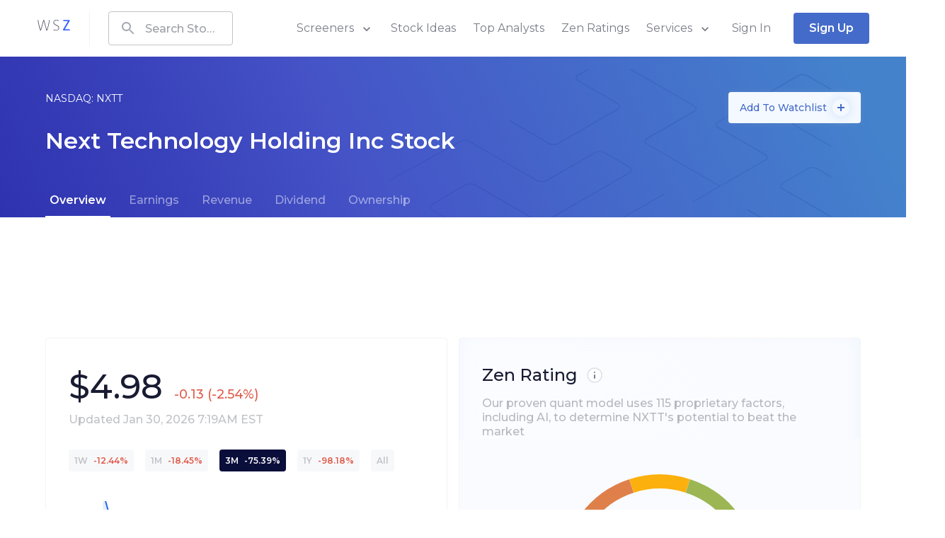

--- FILE ---
content_type: text/html; charset=utf-8
request_url: https://www.wallstreetzen.com/stocks/us/nasdaq/nxtt
body_size: 67168
content:
<!DOCTYPE html>
<html>
  <head>
    <title>Next Technology Holding Stock Price Today (NASDAQ: NXTT) Quote, Market Cap, Chart | WallStreetZen</title>
<link rel="canonical" href="https://www.wallstreetzen.com/stocks/us/nasdaq/nxtt">
    <meta name="csrf-param" content="authenticity_token" />
<meta name="csrf-token" content="+bxf5myS01WsfNvcCwmJ4z0Ukb0TlAHxVS0Wo+upsy3a8mDasZoe7JPGdEOYTD4kslFPrq62+hDVMVpDJ6l2Cw==" />
    
    <meta name="viewport" content="minimum-scale=1, initial-scale=1, width=device-width" />
    <link rel="shortcut icon" href="/favicon.ico">
<link rel="icon" type="image/vnd.microsoft.icon" sizes="16x16 32x32 64x64" href="/favicon.ico">
<link rel="icon" type="image/png" sizes="196x196" href="/favicon-192.png">
<link rel="icon" type="image/png" sizes="160x160" href="/favicon-160.png">
<link rel="icon" type="image/png" sizes="96x96" href="/favicon-96.png">
<link rel="icon" type="image/png" sizes="64x64" href="/favicon-64.png">
<link rel="icon" type="image/png" sizes="32x32" href="/favicon-32.png">
<link rel="icon" type="image/png" sizes="16x16" href="/favicon-16.png">
<link rel="apple-touch-icon" href="/favicon-57.png">
<link rel="apple-touch-icon" sizes="114x114" href="/favicon-114.png">
<link rel="apple-touch-icon" sizes="72x72" href="/favicon-72.png">
<link rel="apple-touch-icon" sizes="144x144" href="/favicon-144.png">
<link rel="apple-touch-icon" sizes="60x60" href="/favicon-60.png">
<link rel="apple-touch-icon" sizes="120x120" href="/favicon-120.png">
<link rel="apple-touch-icon" sizes="76x76" href="/favicon-76.png">
<link rel="apple-touch-icon" sizes="152x152" href="/favicon-152.png">
<link rel="apple-touch-icon" sizes="180x180" href="/favicon-180.png">

      <script type="application/ld+json">
    {"@context":"http://schema.org","@type":"WebPage","headline":"Next Technology Holding Stock Price Today (NASDAQ: NXTT) Quote, Market Cap, Chart","dateModified":"2026-01-30"}
  </script>

    <link rel="preconnect" href="https://fonts.googleapis.com">
    <link rel="preconnect" href="https://fonts.gstatic.com" crossorigin>
    <link href="https://fonts.googleapis.com/css2?family=Montserrat:wght@400;500;600;700;800&display=swap" rel="preload" as="style" onload="this.onload=null;this.rel='stylesheet'" media="all">
    <noscript><link rel="stylesheet" href="https://fonts.googleapis.com/css2?family=Montserrat:wght@400;500;600;700;800&display=swap" media="all"></noscript>
    
<script type="text/javascript">window.NREUM||(NREUM={});NREUM.info={"beacon":"bam.nr-data.net","errorBeacon":"bam.nr-data.net","licenseKey":"NRJS-7ef5af52e366ef421d0","applicationID":"995281021","transactionName":"Jl5YTUJcVV5dR01aWAhBV1dZVkodS10NTg==","queueTime":2,"applicationTime":163,"agent":""}</script>
<script type="text/javascript">(window.NREUM||(NREUM={})).init={ajax:{deny_list:["bam.nr-data.net"]},feature_flags:["soft_nav"]};(window.NREUM||(NREUM={})).loader_config={licenseKey:"NRJS-7ef5af52e366ef421d0",applicationID:"995281021",browserID:"1133991650"};;/*! For license information please see nr-loader-rum-1.308.0.min.js.LICENSE.txt */
(()=>{var e,t,r={163:(e,t,r)=>{"use strict";r.d(t,{j:()=>E});var n=r(384),i=r(1741);var a=r(2555);r(860).K7.genericEvents;const s="experimental.resources",o="register",c=e=>{if(!e||"string"!=typeof e)return!1;try{document.createDocumentFragment().querySelector(e)}catch{return!1}return!0};var d=r(2614),u=r(944),l=r(8122);const f="[data-nr-mask]",g=e=>(0,l.a)(e,(()=>{const e={feature_flags:[],experimental:{allow_registered_children:!1,resources:!1},mask_selector:"*",block_selector:"[data-nr-block]",mask_input_options:{color:!1,date:!1,"datetime-local":!1,email:!1,month:!1,number:!1,range:!1,search:!1,tel:!1,text:!1,time:!1,url:!1,week:!1,textarea:!1,select:!1,password:!0}};return{ajax:{deny_list:void 0,block_internal:!0,enabled:!0,autoStart:!0},api:{get allow_registered_children(){return e.feature_flags.includes(o)||e.experimental.allow_registered_children},set allow_registered_children(t){e.experimental.allow_registered_children=t},duplicate_registered_data:!1},browser_consent_mode:{enabled:!1},distributed_tracing:{enabled:void 0,exclude_newrelic_header:void 0,cors_use_newrelic_header:void 0,cors_use_tracecontext_headers:void 0,allowed_origins:void 0},get feature_flags(){return e.feature_flags},set feature_flags(t){e.feature_flags=t},generic_events:{enabled:!0,autoStart:!0},harvest:{interval:30},jserrors:{enabled:!0,autoStart:!0},logging:{enabled:!0,autoStart:!0},metrics:{enabled:!0,autoStart:!0},obfuscate:void 0,page_action:{enabled:!0},page_view_event:{enabled:!0,autoStart:!0},page_view_timing:{enabled:!0,autoStart:!0},performance:{capture_marks:!1,capture_measures:!1,capture_detail:!0,resources:{get enabled(){return e.feature_flags.includes(s)||e.experimental.resources},set enabled(t){e.experimental.resources=t},asset_types:[],first_party_domains:[],ignore_newrelic:!0}},privacy:{cookies_enabled:!0},proxy:{assets:void 0,beacon:void 0},session:{expiresMs:d.wk,inactiveMs:d.BB},session_replay:{autoStart:!0,enabled:!1,preload:!1,sampling_rate:10,error_sampling_rate:100,collect_fonts:!1,inline_images:!1,fix_stylesheets:!0,mask_all_inputs:!0,get mask_text_selector(){return e.mask_selector},set mask_text_selector(t){c(t)?e.mask_selector="".concat(t,",").concat(f):""===t||null===t?e.mask_selector=f:(0,u.R)(5,t)},get block_class(){return"nr-block"},get ignore_class(){return"nr-ignore"},get mask_text_class(){return"nr-mask"},get block_selector(){return e.block_selector},set block_selector(t){c(t)?e.block_selector+=",".concat(t):""!==t&&(0,u.R)(6,t)},get mask_input_options(){return e.mask_input_options},set mask_input_options(t){t&&"object"==typeof t?e.mask_input_options={...t,password:!0}:(0,u.R)(7,t)}},session_trace:{enabled:!0,autoStart:!0},soft_navigations:{enabled:!0,autoStart:!0},spa:{enabled:!0,autoStart:!0},ssl:void 0,user_actions:{enabled:!0,elementAttributes:["id","className","tagName","type"]}}})());var p=r(6154),m=r(9324);let h=0;const v={buildEnv:m.F3,distMethod:m.Xs,version:m.xv,originTime:p.WN},b={consented:!1},y={appMetadata:{},get consented(){return this.session?.state?.consent||b.consented},set consented(e){b.consented=e},customTransaction:void 0,denyList:void 0,disabled:!1,harvester:void 0,isolatedBacklog:!1,isRecording:!1,loaderType:void 0,maxBytes:3e4,obfuscator:void 0,onerror:void 0,ptid:void 0,releaseIds:{},session:void 0,timeKeeper:void 0,registeredEntities:[],jsAttributesMetadata:{bytes:0},get harvestCount(){return++h}},_=e=>{const t=(0,l.a)(e,y),r=Object.keys(v).reduce((e,t)=>(e[t]={value:v[t],writable:!1,configurable:!0,enumerable:!0},e),{});return Object.defineProperties(t,r)};var w=r(5701);const x=e=>{const t=e.startsWith("http");e+="/",r.p=t?e:"https://"+e};var R=r(7836),k=r(3241);const A={accountID:void 0,trustKey:void 0,agentID:void 0,licenseKey:void 0,applicationID:void 0,xpid:void 0},S=e=>(0,l.a)(e,A),T=new Set;function E(e,t={},r,s){let{init:o,info:c,loader_config:d,runtime:u={},exposed:l=!0}=t;if(!c){const e=(0,n.pV)();o=e.init,c=e.info,d=e.loader_config}e.init=g(o||{}),e.loader_config=S(d||{}),c.jsAttributes??={},p.bv&&(c.jsAttributes.isWorker=!0),e.info=(0,a.D)(c);const f=e.init,m=[c.beacon,c.errorBeacon];T.has(e.agentIdentifier)||(f.proxy.assets&&(x(f.proxy.assets),m.push(f.proxy.assets)),f.proxy.beacon&&m.push(f.proxy.beacon),e.beacons=[...m],function(e){const t=(0,n.pV)();Object.getOwnPropertyNames(i.W.prototype).forEach(r=>{const n=i.W.prototype[r];if("function"!=typeof n||"constructor"===n)return;let a=t[r];e[r]&&!1!==e.exposed&&"micro-agent"!==e.runtime?.loaderType&&(t[r]=(...t)=>{const n=e[r](...t);return a?a(...t):n})})}(e),(0,n.US)("activatedFeatures",w.B)),u.denyList=[...f.ajax.deny_list||[],...f.ajax.block_internal?m:[]],u.ptid=e.agentIdentifier,u.loaderType=r,e.runtime=_(u),T.has(e.agentIdentifier)||(e.ee=R.ee.get(e.agentIdentifier),e.exposed=l,(0,k.W)({agentIdentifier:e.agentIdentifier,drained:!!w.B?.[e.agentIdentifier],type:"lifecycle",name:"initialize",feature:void 0,data:e.config})),T.add(e.agentIdentifier)}},384:(e,t,r)=>{"use strict";r.d(t,{NT:()=>s,US:()=>u,Zm:()=>o,bQ:()=>d,dV:()=>c,pV:()=>l});var n=r(6154),i=r(1863),a=r(1910);const s={beacon:"bam.nr-data.net",errorBeacon:"bam.nr-data.net"};function o(){return n.gm.NREUM||(n.gm.NREUM={}),void 0===n.gm.newrelic&&(n.gm.newrelic=n.gm.NREUM),n.gm.NREUM}function c(){let e=o();return e.o||(e.o={ST:n.gm.setTimeout,SI:n.gm.setImmediate||n.gm.setInterval,CT:n.gm.clearTimeout,XHR:n.gm.XMLHttpRequest,REQ:n.gm.Request,EV:n.gm.Event,PR:n.gm.Promise,MO:n.gm.MutationObserver,FETCH:n.gm.fetch,WS:n.gm.WebSocket},(0,a.i)(...Object.values(e.o))),e}function d(e,t){let r=o();r.initializedAgents??={},t.initializedAt={ms:(0,i.t)(),date:new Date},r.initializedAgents[e]=t}function u(e,t){o()[e]=t}function l(){return function(){let e=o();const t=e.info||{};e.info={beacon:s.beacon,errorBeacon:s.errorBeacon,...t}}(),function(){let e=o();const t=e.init||{};e.init={...t}}(),c(),function(){let e=o();const t=e.loader_config||{};e.loader_config={...t}}(),o()}},782:(e,t,r)=>{"use strict";r.d(t,{T:()=>n});const n=r(860).K7.pageViewTiming},860:(e,t,r)=>{"use strict";r.d(t,{$J:()=>u,K7:()=>c,P3:()=>d,XX:()=>i,Yy:()=>o,df:()=>a,qY:()=>n,v4:()=>s});const n="events",i="jserrors",a="browser/blobs",s="rum",o="browser/logs",c={ajax:"ajax",genericEvents:"generic_events",jserrors:i,logging:"logging",metrics:"metrics",pageAction:"page_action",pageViewEvent:"page_view_event",pageViewTiming:"page_view_timing",sessionReplay:"session_replay",sessionTrace:"session_trace",softNav:"soft_navigations",spa:"spa"},d={[c.pageViewEvent]:1,[c.pageViewTiming]:2,[c.metrics]:3,[c.jserrors]:4,[c.spa]:5,[c.ajax]:6,[c.sessionTrace]:7,[c.softNav]:8,[c.sessionReplay]:9,[c.logging]:10,[c.genericEvents]:11},u={[c.pageViewEvent]:s,[c.pageViewTiming]:n,[c.ajax]:n,[c.spa]:n,[c.softNav]:n,[c.metrics]:i,[c.jserrors]:i,[c.sessionTrace]:a,[c.sessionReplay]:a,[c.logging]:o,[c.genericEvents]:"ins"}},944:(e,t,r)=>{"use strict";r.d(t,{R:()=>i});var n=r(3241);function i(e,t){"function"==typeof console.debug&&(console.debug("New Relic Warning: https://github.com/newrelic/newrelic-browser-agent/blob/main/docs/warning-codes.md#".concat(e),t),(0,n.W)({agentIdentifier:null,drained:null,type:"data",name:"warn",feature:"warn",data:{code:e,secondary:t}}))}},1687:(e,t,r)=>{"use strict";r.d(t,{Ak:()=>d,Ze:()=>f,x3:()=>u});var n=r(3241),i=r(7836),a=r(3606),s=r(860),o=r(2646);const c={};function d(e,t){const r={staged:!1,priority:s.P3[t]||0};l(e),c[e].get(t)||c[e].set(t,r)}function u(e,t){e&&c[e]&&(c[e].get(t)&&c[e].delete(t),p(e,t,!1),c[e].size&&g(e))}function l(e){if(!e)throw new Error("agentIdentifier required");c[e]||(c[e]=new Map)}function f(e="",t="feature",r=!1){if(l(e),!e||!c[e].get(t)||r)return p(e,t);c[e].get(t).staged=!0,g(e)}function g(e){const t=Array.from(c[e]);t.every(([e,t])=>t.staged)&&(t.sort((e,t)=>e[1].priority-t[1].priority),t.forEach(([t])=>{c[e].delete(t),p(e,t)}))}function p(e,t,r=!0){const s=e?i.ee.get(e):i.ee,c=a.i.handlers;if(!s.aborted&&s.backlog&&c){if((0,n.W)({agentIdentifier:e,type:"lifecycle",name:"drain",feature:t}),r){const e=s.backlog[t],r=c[t];if(r){for(let t=0;e&&t<e.length;++t)m(e[t],r);Object.entries(r).forEach(([e,t])=>{Object.values(t||{}).forEach(t=>{t[0]?.on&&t[0]?.context()instanceof o.y&&t[0].on(e,t[1])})})}}s.isolatedBacklog||delete c[t],s.backlog[t]=null,s.emit("drain-"+t,[])}}function m(e,t){var r=e[1];Object.values(t[r]||{}).forEach(t=>{var r=e[0];if(t[0]===r){var n=t[1],i=e[3],a=e[2];n.apply(i,a)}})}},1738:(e,t,r)=>{"use strict";r.d(t,{U:()=>g,Y:()=>f});var n=r(3241),i=r(9908),a=r(1863),s=r(944),o=r(5701),c=r(3969),d=r(8362),u=r(860),l=r(4261);function f(e,t,r,a){const f=a||r;!f||f[e]&&f[e]!==d.d.prototype[e]||(f[e]=function(){(0,i.p)(c.xV,["API/"+e+"/called"],void 0,u.K7.metrics,r.ee),(0,n.W)({agentIdentifier:r.agentIdentifier,drained:!!o.B?.[r.agentIdentifier],type:"data",name:"api",feature:l.Pl+e,data:{}});try{return t.apply(this,arguments)}catch(e){(0,s.R)(23,e)}})}function g(e,t,r,n,s){const o=e.info;null===r?delete o.jsAttributes[t]:o.jsAttributes[t]=r,(s||null===r)&&(0,i.p)(l.Pl+n,[(0,a.t)(),t,r],void 0,"session",e.ee)}},1741:(e,t,r)=>{"use strict";r.d(t,{W:()=>a});var n=r(944),i=r(4261);class a{#e(e,...t){if(this[e]!==a.prototype[e])return this[e](...t);(0,n.R)(35,e)}addPageAction(e,t){return this.#e(i.hG,e,t)}register(e){return this.#e(i.eY,e)}recordCustomEvent(e,t){return this.#e(i.fF,e,t)}setPageViewName(e,t){return this.#e(i.Fw,e,t)}setCustomAttribute(e,t,r){return this.#e(i.cD,e,t,r)}noticeError(e,t){return this.#e(i.o5,e,t)}setUserId(e,t=!1){return this.#e(i.Dl,e,t)}setApplicationVersion(e){return this.#e(i.nb,e)}setErrorHandler(e){return this.#e(i.bt,e)}addRelease(e,t){return this.#e(i.k6,e,t)}log(e,t){return this.#e(i.$9,e,t)}start(){return this.#e(i.d3)}finished(e){return this.#e(i.BL,e)}recordReplay(){return this.#e(i.CH)}pauseReplay(){return this.#e(i.Tb)}addToTrace(e){return this.#e(i.U2,e)}setCurrentRouteName(e){return this.#e(i.PA,e)}interaction(e){return this.#e(i.dT,e)}wrapLogger(e,t,r){return this.#e(i.Wb,e,t,r)}measure(e,t){return this.#e(i.V1,e,t)}consent(e){return this.#e(i.Pv,e)}}},1863:(e,t,r)=>{"use strict";function n(){return Math.floor(performance.now())}r.d(t,{t:()=>n})},1910:(e,t,r)=>{"use strict";r.d(t,{i:()=>a});var n=r(944);const i=new Map;function a(...e){return e.every(e=>{if(i.has(e))return i.get(e);const t="function"==typeof e?e.toString():"",r=t.includes("[native code]"),a=t.includes("nrWrapper");return r||a||(0,n.R)(64,e?.name||t),i.set(e,r),r})}},2555:(e,t,r)=>{"use strict";r.d(t,{D:()=>o,f:()=>s});var n=r(384),i=r(8122);const a={beacon:n.NT.beacon,errorBeacon:n.NT.errorBeacon,licenseKey:void 0,applicationID:void 0,sa:void 0,queueTime:void 0,applicationTime:void 0,ttGuid:void 0,user:void 0,account:void 0,product:void 0,extra:void 0,jsAttributes:{},userAttributes:void 0,atts:void 0,transactionName:void 0,tNamePlain:void 0};function s(e){try{return!!e.licenseKey&&!!e.errorBeacon&&!!e.applicationID}catch(e){return!1}}const o=e=>(0,i.a)(e,a)},2614:(e,t,r)=>{"use strict";r.d(t,{BB:()=>s,H3:()=>n,g:()=>d,iL:()=>c,tS:()=>o,uh:()=>i,wk:()=>a});const n="NRBA",i="SESSION",a=144e5,s=18e5,o={STARTED:"session-started",PAUSE:"session-pause",RESET:"session-reset",RESUME:"session-resume",UPDATE:"session-update"},c={SAME_TAB:"same-tab",CROSS_TAB:"cross-tab"},d={OFF:0,FULL:1,ERROR:2}},2646:(e,t,r)=>{"use strict";r.d(t,{y:()=>n});class n{constructor(e){this.contextId=e}}},2843:(e,t,r)=>{"use strict";r.d(t,{G:()=>a,u:()=>i});var n=r(3878);function i(e,t=!1,r,i){(0,n.DD)("visibilitychange",function(){if(t)return void("hidden"===document.visibilityState&&e());e(document.visibilityState)},r,i)}function a(e,t,r){(0,n.sp)("pagehide",e,t,r)}},3241:(e,t,r)=>{"use strict";r.d(t,{W:()=>a});var n=r(6154);const i="newrelic";function a(e={}){try{n.gm.dispatchEvent(new CustomEvent(i,{detail:e}))}catch(e){}}},3606:(e,t,r)=>{"use strict";r.d(t,{i:()=>a});var n=r(9908);a.on=s;var i=a.handlers={};function a(e,t,r,a){s(a||n.d,i,e,t,r)}function s(e,t,r,i,a){a||(a="feature"),e||(e=n.d);var s=t[a]=t[a]||{};(s[r]=s[r]||[]).push([e,i])}},3878:(e,t,r)=>{"use strict";function n(e,t){return{capture:e,passive:!1,signal:t}}function i(e,t,r=!1,i){window.addEventListener(e,t,n(r,i))}function a(e,t,r=!1,i){document.addEventListener(e,t,n(r,i))}r.d(t,{DD:()=>a,jT:()=>n,sp:()=>i})},3969:(e,t,r)=>{"use strict";r.d(t,{TZ:()=>n,XG:()=>o,rs:()=>i,xV:()=>s,z_:()=>a});const n=r(860).K7.metrics,i="sm",a="cm",s="storeSupportabilityMetrics",o="storeEventMetrics"},4234:(e,t,r)=>{"use strict";r.d(t,{W:()=>a});var n=r(7836),i=r(1687);class a{constructor(e,t){this.agentIdentifier=e,this.ee=n.ee.get(e),this.featureName=t,this.blocked=!1}deregisterDrain(){(0,i.x3)(this.agentIdentifier,this.featureName)}}},4261:(e,t,r)=>{"use strict";r.d(t,{$9:()=>d,BL:()=>o,CH:()=>g,Dl:()=>_,Fw:()=>y,PA:()=>h,Pl:()=>n,Pv:()=>k,Tb:()=>l,U2:()=>a,V1:()=>R,Wb:()=>x,bt:()=>b,cD:()=>v,d3:()=>w,dT:()=>c,eY:()=>p,fF:()=>f,hG:()=>i,k6:()=>s,nb:()=>m,o5:()=>u});const n="api-",i="addPageAction",a="addToTrace",s="addRelease",o="finished",c="interaction",d="log",u="noticeError",l="pauseReplay",f="recordCustomEvent",g="recordReplay",p="register",m="setApplicationVersion",h="setCurrentRouteName",v="setCustomAttribute",b="setErrorHandler",y="setPageViewName",_="setUserId",w="start",x="wrapLogger",R="measure",k="consent"},5289:(e,t,r)=>{"use strict";r.d(t,{GG:()=>s,Qr:()=>c,sB:()=>o});var n=r(3878),i=r(6389);function a(){return"undefined"==typeof document||"complete"===document.readyState}function s(e,t){if(a())return e();const r=(0,i.J)(e),s=setInterval(()=>{a()&&(clearInterval(s),r())},500);(0,n.sp)("load",r,t)}function o(e){if(a())return e();(0,n.DD)("DOMContentLoaded",e)}function c(e){if(a())return e();(0,n.sp)("popstate",e)}},5607:(e,t,r)=>{"use strict";r.d(t,{W:()=>n});const n=(0,r(9566).bz)()},5701:(e,t,r)=>{"use strict";r.d(t,{B:()=>a,t:()=>s});var n=r(3241);const i=new Set,a={};function s(e,t){const r=t.agentIdentifier;a[r]??={},e&&"object"==typeof e&&(i.has(r)||(t.ee.emit("rumresp",[e]),a[r]=e,i.add(r),(0,n.W)({agentIdentifier:r,loaded:!0,drained:!0,type:"lifecycle",name:"load",feature:void 0,data:e})))}},6154:(e,t,r)=>{"use strict";r.d(t,{OF:()=>c,RI:()=>i,WN:()=>u,bv:()=>a,eN:()=>l,gm:()=>s,mw:()=>o,sb:()=>d});var n=r(1863);const i="undefined"!=typeof window&&!!window.document,a="undefined"!=typeof WorkerGlobalScope&&("undefined"!=typeof self&&self instanceof WorkerGlobalScope&&self.navigator instanceof WorkerNavigator||"undefined"!=typeof globalThis&&globalThis instanceof WorkerGlobalScope&&globalThis.navigator instanceof WorkerNavigator),s=i?window:"undefined"!=typeof WorkerGlobalScope&&("undefined"!=typeof self&&self instanceof WorkerGlobalScope&&self||"undefined"!=typeof globalThis&&globalThis instanceof WorkerGlobalScope&&globalThis),o=Boolean("hidden"===s?.document?.visibilityState),c=/iPad|iPhone|iPod/.test(s.navigator?.userAgent),d=c&&"undefined"==typeof SharedWorker,u=((()=>{const e=s.navigator?.userAgent?.match(/Firefox[/\s](\d+\.\d+)/);Array.isArray(e)&&e.length>=2&&e[1]})(),Date.now()-(0,n.t)()),l=()=>"undefined"!=typeof PerformanceNavigationTiming&&s?.performance?.getEntriesByType("navigation")?.[0]?.responseStart},6389:(e,t,r)=>{"use strict";function n(e,t=500,r={}){const n=r?.leading||!1;let i;return(...r)=>{n&&void 0===i&&(e.apply(this,r),i=setTimeout(()=>{i=clearTimeout(i)},t)),n||(clearTimeout(i),i=setTimeout(()=>{e.apply(this,r)},t))}}function i(e){let t=!1;return(...r)=>{t||(t=!0,e.apply(this,r))}}r.d(t,{J:()=>i,s:()=>n})},6630:(e,t,r)=>{"use strict";r.d(t,{T:()=>n});const n=r(860).K7.pageViewEvent},7699:(e,t,r)=>{"use strict";r.d(t,{It:()=>a,KC:()=>o,No:()=>i,qh:()=>s});var n=r(860);const i=16e3,a=1e6,s="SESSION_ERROR",o={[n.K7.logging]:!0,[n.K7.genericEvents]:!1,[n.K7.jserrors]:!1,[n.K7.ajax]:!1}},7836:(e,t,r)=>{"use strict";r.d(t,{P:()=>o,ee:()=>c});var n=r(384),i=r(8990),a=r(2646),s=r(5607);const o="nr@context:".concat(s.W),c=function e(t,r){var n={},s={},u={},l=!1;try{l=16===r.length&&d.initializedAgents?.[r]?.runtime.isolatedBacklog}catch(e){}var f={on:p,addEventListener:p,removeEventListener:function(e,t){var r=n[e];if(!r)return;for(var i=0;i<r.length;i++)r[i]===t&&r.splice(i,1)},emit:function(e,r,n,i,a){!1!==a&&(a=!0);if(c.aborted&&!i)return;t&&a&&t.emit(e,r,n);var o=g(n);m(e).forEach(e=>{e.apply(o,r)});var d=v()[s[e]];d&&d.push([f,e,r,o]);return o},get:h,listeners:m,context:g,buffer:function(e,t){const r=v();if(t=t||"feature",f.aborted)return;Object.entries(e||{}).forEach(([e,n])=>{s[n]=t,t in r||(r[t]=[])})},abort:function(){f._aborted=!0,Object.keys(f.backlog).forEach(e=>{delete f.backlog[e]})},isBuffering:function(e){return!!v()[s[e]]},debugId:r,backlog:l?{}:t&&"object"==typeof t.backlog?t.backlog:{},isolatedBacklog:l};return Object.defineProperty(f,"aborted",{get:()=>{let e=f._aborted||!1;return e||(t&&(e=t.aborted),e)}}),f;function g(e){return e&&e instanceof a.y?e:e?(0,i.I)(e,o,()=>new a.y(o)):new a.y(o)}function p(e,t){n[e]=m(e).concat(t)}function m(e){return n[e]||[]}function h(t){return u[t]=u[t]||e(f,t)}function v(){return f.backlog}}(void 0,"globalEE"),d=(0,n.Zm)();d.ee||(d.ee=c)},8122:(e,t,r)=>{"use strict";r.d(t,{a:()=>i});var n=r(944);function i(e,t){try{if(!e||"object"!=typeof e)return(0,n.R)(3);if(!t||"object"!=typeof t)return(0,n.R)(4);const r=Object.create(Object.getPrototypeOf(t),Object.getOwnPropertyDescriptors(t)),a=0===Object.keys(r).length?e:r;for(let s in a)if(void 0!==e[s])try{if(null===e[s]){r[s]=null;continue}Array.isArray(e[s])&&Array.isArray(t[s])?r[s]=Array.from(new Set([...e[s],...t[s]])):"object"==typeof e[s]&&"object"==typeof t[s]?r[s]=i(e[s],t[s]):r[s]=e[s]}catch(e){r[s]||(0,n.R)(1,e)}return r}catch(e){(0,n.R)(2,e)}}},8362:(e,t,r)=>{"use strict";r.d(t,{d:()=>a});var n=r(9566),i=r(1741);class a extends i.W{agentIdentifier=(0,n.LA)(16)}},8374:(e,t,r)=>{r.nc=(()=>{try{return document?.currentScript?.nonce}catch(e){}return""})()},8990:(e,t,r)=>{"use strict";r.d(t,{I:()=>i});var n=Object.prototype.hasOwnProperty;function i(e,t,r){if(n.call(e,t))return e[t];var i=r();if(Object.defineProperty&&Object.keys)try{return Object.defineProperty(e,t,{value:i,writable:!0,enumerable:!1}),i}catch(e){}return e[t]=i,i}},9324:(e,t,r)=>{"use strict";r.d(t,{F3:()=>i,Xs:()=>a,xv:()=>n});const n="1.308.0",i="PROD",a="CDN"},9566:(e,t,r)=>{"use strict";r.d(t,{LA:()=>o,bz:()=>s});var n=r(6154);const i="xxxxxxxx-xxxx-4xxx-yxxx-xxxxxxxxxxxx";function a(e,t){return e?15&e[t]:16*Math.random()|0}function s(){const e=n.gm?.crypto||n.gm?.msCrypto;let t,r=0;return e&&e.getRandomValues&&(t=e.getRandomValues(new Uint8Array(30))),i.split("").map(e=>"x"===e?a(t,r++).toString(16):"y"===e?(3&a()|8).toString(16):e).join("")}function o(e){const t=n.gm?.crypto||n.gm?.msCrypto;let r,i=0;t&&t.getRandomValues&&(r=t.getRandomValues(new Uint8Array(e)));const s=[];for(var o=0;o<e;o++)s.push(a(r,i++).toString(16));return s.join("")}},9908:(e,t,r)=>{"use strict";r.d(t,{d:()=>n,p:()=>i});var n=r(7836).ee.get("handle");function i(e,t,r,i,a){a?(a.buffer([e],i),a.emit(e,t,r)):(n.buffer([e],i),n.emit(e,t,r))}}},n={};function i(e){var t=n[e];if(void 0!==t)return t.exports;var a=n[e]={exports:{}};return r[e](a,a.exports,i),a.exports}i.m=r,i.d=(e,t)=>{for(var r in t)i.o(t,r)&&!i.o(e,r)&&Object.defineProperty(e,r,{enumerable:!0,get:t[r]})},i.f={},i.e=e=>Promise.all(Object.keys(i.f).reduce((t,r)=>(i.f[r](e,t),t),[])),i.u=e=>"nr-rum-1.308.0.min.js",i.o=(e,t)=>Object.prototype.hasOwnProperty.call(e,t),e={},t="NRBA-1.308.0.PROD:",i.l=(r,n,a,s)=>{if(e[r])e[r].push(n);else{var o,c;if(void 0!==a)for(var d=document.getElementsByTagName("script"),u=0;u<d.length;u++){var l=d[u];if(l.getAttribute("src")==r||l.getAttribute("data-webpack")==t+a){o=l;break}}if(!o){c=!0;var f={296:"sha512-+MIMDsOcckGXa1EdWHqFNv7P+JUkd5kQwCBr3KE6uCvnsBNUrdSt4a/3/L4j4TxtnaMNjHpza2/erNQbpacJQA=="};(o=document.createElement("script")).charset="utf-8",i.nc&&o.setAttribute("nonce",i.nc),o.setAttribute("data-webpack",t+a),o.src=r,0!==o.src.indexOf(window.location.origin+"/")&&(o.crossOrigin="anonymous"),f[s]&&(o.integrity=f[s])}e[r]=[n];var g=(t,n)=>{o.onerror=o.onload=null,clearTimeout(p);var i=e[r];if(delete e[r],o.parentNode&&o.parentNode.removeChild(o),i&&i.forEach(e=>e(n)),t)return t(n)},p=setTimeout(g.bind(null,void 0,{type:"timeout",target:o}),12e4);o.onerror=g.bind(null,o.onerror),o.onload=g.bind(null,o.onload),c&&document.head.appendChild(o)}},i.r=e=>{"undefined"!=typeof Symbol&&Symbol.toStringTag&&Object.defineProperty(e,Symbol.toStringTag,{value:"Module"}),Object.defineProperty(e,"__esModule",{value:!0})},i.p="https://js-agent.newrelic.com/",(()=>{var e={374:0,840:0};i.f.j=(t,r)=>{var n=i.o(e,t)?e[t]:void 0;if(0!==n)if(n)r.push(n[2]);else{var a=new Promise((r,i)=>n=e[t]=[r,i]);r.push(n[2]=a);var s=i.p+i.u(t),o=new Error;i.l(s,r=>{if(i.o(e,t)&&(0!==(n=e[t])&&(e[t]=void 0),n)){var a=r&&("load"===r.type?"missing":r.type),s=r&&r.target&&r.target.src;o.message="Loading chunk "+t+" failed: ("+a+": "+s+")",o.name="ChunkLoadError",o.type=a,o.request=s,n[1](o)}},"chunk-"+t,t)}};var t=(t,r)=>{var n,a,[s,o,c]=r,d=0;if(s.some(t=>0!==e[t])){for(n in o)i.o(o,n)&&(i.m[n]=o[n]);if(c)c(i)}for(t&&t(r);d<s.length;d++)a=s[d],i.o(e,a)&&e[a]&&e[a][0](),e[a]=0},r=self["webpackChunk:NRBA-1.308.0.PROD"]=self["webpackChunk:NRBA-1.308.0.PROD"]||[];r.forEach(t.bind(null,0)),r.push=t.bind(null,r.push.bind(r))})(),(()=>{"use strict";i(8374);var e=i(8362),t=i(860);const r=Object.values(t.K7);var n=i(163);var a=i(9908),s=i(1863),o=i(4261),c=i(1738);var d=i(1687),u=i(4234),l=i(5289),f=i(6154),g=i(944),p=i(384);const m=e=>f.RI&&!0===e?.privacy.cookies_enabled;function h(e){return!!(0,p.dV)().o.MO&&m(e)&&!0===e?.session_trace.enabled}var v=i(6389),b=i(7699);class y extends u.W{constructor(e,t){super(e.agentIdentifier,t),this.agentRef=e,this.abortHandler=void 0,this.featAggregate=void 0,this.loadedSuccessfully=void 0,this.onAggregateImported=new Promise(e=>{this.loadedSuccessfully=e}),this.deferred=Promise.resolve(),!1===e.init[this.featureName].autoStart?this.deferred=new Promise((t,r)=>{this.ee.on("manual-start-all",(0,v.J)(()=>{(0,d.Ak)(e.agentIdentifier,this.featureName),t()}))}):(0,d.Ak)(e.agentIdentifier,t)}importAggregator(e,t,r={}){if(this.featAggregate)return;const n=async()=>{let n;await this.deferred;try{if(m(e.init)){const{setupAgentSession:t}=await i.e(296).then(i.bind(i,3305));n=t(e)}}catch(e){(0,g.R)(20,e),this.ee.emit("internal-error",[e]),(0,a.p)(b.qh,[e],void 0,this.featureName,this.ee)}try{if(!this.#t(this.featureName,n,e.init))return(0,d.Ze)(this.agentIdentifier,this.featureName),void this.loadedSuccessfully(!1);const{Aggregate:i}=await t();this.featAggregate=new i(e,r),e.runtime.harvester.initializedAggregates.push(this.featAggregate),this.loadedSuccessfully(!0)}catch(e){(0,g.R)(34,e),this.abortHandler?.(),(0,d.Ze)(this.agentIdentifier,this.featureName,!0),this.loadedSuccessfully(!1),this.ee&&this.ee.abort()}};f.RI?(0,l.GG)(()=>n(),!0):n()}#t(e,r,n){if(this.blocked)return!1;switch(e){case t.K7.sessionReplay:return h(n)&&!!r;case t.K7.sessionTrace:return!!r;default:return!0}}}var _=i(6630),w=i(2614),x=i(3241);class R extends y{static featureName=_.T;constructor(e){var t;super(e,_.T),this.setupInspectionEvents(e.agentIdentifier),t=e,(0,c.Y)(o.Fw,function(e,r){"string"==typeof e&&("/"!==e.charAt(0)&&(e="/"+e),t.runtime.customTransaction=(r||"http://custom.transaction")+e,(0,a.p)(o.Pl+o.Fw,[(0,s.t)()],void 0,void 0,t.ee))},t),this.importAggregator(e,()=>i.e(296).then(i.bind(i,3943)))}setupInspectionEvents(e){const t=(t,r)=>{t&&(0,x.W)({agentIdentifier:e,timeStamp:t.timeStamp,loaded:"complete"===t.target.readyState,type:"window",name:r,data:t.target.location+""})};(0,l.sB)(e=>{t(e,"DOMContentLoaded")}),(0,l.GG)(e=>{t(e,"load")}),(0,l.Qr)(e=>{t(e,"navigate")}),this.ee.on(w.tS.UPDATE,(t,r)=>{(0,x.W)({agentIdentifier:e,type:"lifecycle",name:"session",data:r})})}}class k extends e.d{constructor(e){var t;(super(),f.gm)?(this.features={},(0,p.bQ)(this.agentIdentifier,this),this.desiredFeatures=new Set(e.features||[]),this.desiredFeatures.add(R),(0,n.j)(this,e,e.loaderType||"agent"),t=this,(0,c.Y)(o.cD,function(e,r,n=!1){if("string"==typeof e){if(["string","number","boolean"].includes(typeof r)||null===r)return(0,c.U)(t,e,r,o.cD,n);(0,g.R)(40,typeof r)}else(0,g.R)(39,typeof e)},t),function(e){(0,c.Y)(o.Dl,function(t,r=!1){if("string"!=typeof t&&null!==t)return void(0,g.R)(41,typeof t);const n=e.info.jsAttributes["enduser.id"];r&&null!=n&&n!==t?(0,a.p)(o.Pl+"setUserIdAndResetSession",[t],void 0,"session",e.ee):(0,c.U)(e,"enduser.id",t,o.Dl,!0)},e)}(this),function(e){(0,c.Y)(o.nb,function(t){if("string"==typeof t||null===t)return(0,c.U)(e,"application.version",t,o.nb,!1);(0,g.R)(42,typeof t)},e)}(this),function(e){(0,c.Y)(o.d3,function(){e.ee.emit("manual-start-all")},e)}(this),function(e){(0,c.Y)(o.Pv,function(t=!0){if("boolean"==typeof t){if((0,a.p)(o.Pl+o.Pv,[t],void 0,"session",e.ee),e.runtime.consented=t,t){const t=e.features.page_view_event;t.onAggregateImported.then(e=>{const r=t.featAggregate;e&&!r.sentRum&&r.sendRum()})}}else(0,g.R)(65,typeof t)},e)}(this),this.run()):(0,g.R)(21)}get config(){return{info:this.info,init:this.init,loader_config:this.loader_config,runtime:this.runtime}}get api(){return this}run(){try{const e=function(e){const t={};return r.forEach(r=>{t[r]=!!e[r]?.enabled}),t}(this.init),n=[...this.desiredFeatures];n.sort((e,r)=>t.P3[e.featureName]-t.P3[r.featureName]),n.forEach(r=>{if(!e[r.featureName]&&r.featureName!==t.K7.pageViewEvent)return;if(r.featureName===t.K7.spa)return void(0,g.R)(67);const n=function(e){switch(e){case t.K7.ajax:return[t.K7.jserrors];case t.K7.sessionTrace:return[t.K7.ajax,t.K7.pageViewEvent];case t.K7.sessionReplay:return[t.K7.sessionTrace];case t.K7.pageViewTiming:return[t.K7.pageViewEvent];default:return[]}}(r.featureName).filter(e=>!(e in this.features));n.length>0&&(0,g.R)(36,{targetFeature:r.featureName,missingDependencies:n}),this.features[r.featureName]=new r(this)})}catch(e){(0,g.R)(22,e);for(const e in this.features)this.features[e].abortHandler?.();const t=(0,p.Zm)();delete t.initializedAgents[this.agentIdentifier]?.features,delete this.sharedAggregator;return t.ee.get(this.agentIdentifier).abort(),!1}}}var A=i(2843),S=i(782);class T extends y{static featureName=S.T;constructor(e){super(e,S.T),f.RI&&((0,A.u)(()=>(0,a.p)("docHidden",[(0,s.t)()],void 0,S.T,this.ee),!0),(0,A.G)(()=>(0,a.p)("winPagehide",[(0,s.t)()],void 0,S.T,this.ee)),this.importAggregator(e,()=>i.e(296).then(i.bind(i,2117))))}}var E=i(3969);class I extends y{static featureName=E.TZ;constructor(e){super(e,E.TZ),f.RI&&document.addEventListener("securitypolicyviolation",e=>{(0,a.p)(E.xV,["Generic/CSPViolation/Detected"],void 0,this.featureName,this.ee)}),this.importAggregator(e,()=>i.e(296).then(i.bind(i,9623)))}}new k({features:[R,T,I],loaderType:"lite"})})()})();</script>
    
    <script>
  // Update target element based on head structure - this is just a rough target
  const targetEl = document.getElementsByTagName('noscript')[0];
  const headEl = document.getElementsByTagName('head')[0];
  const headObserver = new MutationObserver(function(mutations) {
    mutations.forEach(function(mutation) {
      mutation.addedNodes.forEach(function(node) {
        // skip check if last element
        if (node.nextElementSibling === null) return;

        // move if above target element
        let prevEl = node.previousElementSibling;
        while (prevEl !== null) {
          if (prevEl === targetEl) {
            break;
          }
          prevEl = prevEl.previousElementSibling;
        }
        // couldn't find target element, i.e., target is after added node
        if (prevEl === null) {
          // move to bottom of head; keep same parent just in case
          headEl.appendChild(node);
        }
      });
    });
  });
  headObserver.observe(headEl, {
      childList: true
  });
  var htmlEl = document.getElementsByTagName('html')[0];
  var htmlObserver = new MutationObserver(function(mutations) {
    mutations.forEach(function(mutation) {
      mutation.addedNodes.forEach(function(node) {
          // limit check to scripts
          if (node.localName !== 'script') return;

          // skip check if last element
          if (node.nextElementSibling === null) return;

          // move if above head
          let prevEl = node.previousElementSibling;
          while (prevEl !== null) {
            if (prevEl === headEl) {
              break;
            }
            prevEl = prevEl.previousElementSibling;
          }
          // couldn't find head element, i.e., head is after added node
          if (prevEl === null) {
            // move to bottom of html; keep same parent just in case
            htmlEl.appendChild(node);
          }
      });
    });
  });
  htmlObserver.observe(htmlEl, {
      childList: true
  });
</script>
<script>
window.passiveSupported = false;

try {
  const options = {
    get passive() { // This function will be called when the browser
                    //   attempts to access the passive property.
      window.passiveSupported = true;
      return false;
    }
  };

  window.addEventListener("test", null, options);
  window.removeEventListener("test", null, options);
} catch(err) {
  window.passiveSupported = false;
}
</script>

<script>
var _rollbarConfig = {
  accessToken: "bd12c776bc774c6682229be0406196ff",
  captureUncaught: true,
  captureUnhandledRejections: true,
  logLevel: 'error',
  enabled: true,
  hostSafeList: ["www.wallstreetzen.com", "wallstreetzen.com"],
  hostBlockList: ["yieldmo.com", "flashtalking.com", "p.ad.gt", "translated.turbopages.org", "sharethrough.com", "adlightning.com", "browsiprod.com", "ay.delivery"],
  payload: {
    environment: "production",
    client: {
      javascript: {
        source_map_enabled: true,
        code_version: "3a8427af365329a9cea4598132b02b6240762626",
        guess_uncaught_frames: true,
      },
    },
  },
  ignoredMessages: [
    // push notification/service work errors
    "Registration failed - ",
    "User denied permission to use the Push API",
    "Failed to register a ServiceWorker",
    "NotAllowedError",
    "Script error", // https://docs.rollbar.com/docs/unknown-script-error
  ],
  checkIgnore: function(isUncaught, args, payload) {
    if (window.navigator && window.navigator.userAgent) {
      if (window.navigator.userAgent.indexOf('Yahoo! Slurp') !== -1) {
        return true;
      }
    }

    return false;
  },
};
var rollbarLoaded = false;
var rollbarListenerOptions = window.passiveSupported ? { passive: true, once: true } : false;

function loadRollbar() {
  if (rollbarLoaded) return;
  rollbarLoaded = true;

  window.removeEventListener('scroll', loadRollbar, rollbarListenerOptions);
  window.removeEventListener('touchstart', loadRollbar, rollbarListenerOptions);
  window.removeEventListener('mousedown', loadRollbar, rollbarListenerOptions);

  setTimeout(function() {
    // Rollbar Snippet
    !function(r){var e={};function o(n){if(e[n])return e[n].exports;var t=e[n]={i:n,l:!1,exports:{}};return r[n].call(t.exports,t,t.exports,o),t.l=!0,t.exports}o.m=r,o.c=e,o.d=function(r,e,n){o.o(r,e)||Object.defineProperty(r,e,{enumerable:!0,get:n})},o.r=function(r){"undefined"!=typeof Symbol&&Symbol.toStringTag&&Object.defineProperty(r,Symbol.toStringTag,{value:"Module"}),Object.defineProperty(r,"__esModule",{value:!0})},o.t=function(r,e){if(1&e&&(r=o(r)),8&e)return r;if(4&e&&"object"==typeof r&&r&&r.__esModule)return r;var n=Object.create(null);if(o.r(n),Object.defineProperty(n,"default",{enumerable:!0,value:r}),2&e&&"string"!=typeof r)for(var t in r)o.d(n,t,function(e){return r[e]}.bind(null,t));return n},o.n=function(r){var e=r&&r.__esModule?function(){return r.default}:function(){return r};return o.d(e,"a",e),e},o.o=function(r,e){return Object.prototype.hasOwnProperty.call(r,e)},o.p="",o(o.s=0)}([function(r,e,o){"use strict";var n=o(1),t=o(4);_rollbarConfig=_rollbarConfig||{},_rollbarConfig.rollbarJsUrl=_rollbarConfig.rollbarJsUrl||"https://cdn.rollbar.com/rollbarjs/refs/tags/v2.26.4/rollbar.min.js",_rollbarConfig.async=void 0===_rollbarConfig.async||_rollbarConfig.async;var a=n.setupShim(window,_rollbarConfig),l=t(_rollbarConfig);window.rollbar=n.Rollbar,a.loadFull(window,document,!_rollbarConfig.async,_rollbarConfig,l)},function(r,e,o){"use strict";var n=o(2);function t(r){return function(){try{return r.apply(this,arguments)}catch(r){try{console.error("[Rollbar]: Internal error",r)}catch(r){}}}}var a=0;function l(r,e){this.options=r,this._rollbarOldOnError=null;var o=a++;this.shimId=function(){return o},"undefined"!=typeof window&&window._rollbarShims&&(window._rollbarShims[o]={handler:e,messages:[]})}var i=o(3),s=function(r,e){return new l(r,e)},d=function(r){return new i(s,r)};function c(r){return t((function(){var e=this,o=Array.prototype.slice.call(arguments,0),n={shim:e,method:r,args:o,ts:new Date};window._rollbarShims[this.shimId()].messages.push(n)}))}l.prototype.loadFull=function(r,e,o,n,a){var l=!1,i=e.createElement("script"),s=e.getElementsByTagName("script")[0],d=s.parentNode;i.crossOrigin="",i.src=n.rollbarJsUrl,o||(i.async=!0),i.onload=i.onreadystatechange=t((function(){if(!(l||this.readyState&&"loaded"!==this.readyState&&"complete"!==this.readyState)){i.onload=i.onreadystatechange=null;try{d.removeChild(i)}catch(r){}l=!0,function(){var e;if(void 0===r._rollbarDidLoad){e=new Error("rollbar.js did not load");for(var o,n,t,l,i=0;o=r._rollbarShims[i++];)for(o=o.messages||[];n=o.shift();)for(t=n.args||[],i=0;i<t.length;++i)if("function"==typeof(l=t[i])){l(e);break}}"function"==typeof a&&a(e)}()}})),d.insertBefore(i,s.nextSibling)},l.prototype.wrap=function(r,e,o){try{var n;if(n="function"==typeof e?e:function(){return e||{}},"function"!=typeof r)return r;if(r._isWrap)return r;if(!r._rollbar_wrapped&&(r._rollbar_wrapped=function(){o&&"function"==typeof o&&o.apply(this,arguments);try{return r.apply(this,arguments)}catch(o){var e=o;throw e&&("string"==typeof e&&(e=new String(e)),e._rollbarContext=n()||{},e._rollbarContext._wrappedSource=r.toString(),window._rollbarWrappedError=e),e}},r._rollbar_wrapped._isWrap=!0,r.hasOwnProperty))for(var t in r)r.hasOwnProperty(t)&&(r._rollbar_wrapped[t]=r[t]);return r._rollbar_wrapped}catch(e){return r}};for(var u="log,debug,info,warn,warning,error,critical,global,configure,handleUncaughtException,handleAnonymousErrors,handleUnhandledRejection,captureEvent,captureDomContentLoaded,captureLoad".split(","),p=0;p<u.length;++p)l.prototype[u[p]]=c(u[p]);r.exports={setupShim:function(r,e){if(r){var o=e.globalAlias||"Rollbar";if("object"==typeof r[o])return r[o];r._rollbarShims={},r._rollbarWrappedError=null;var a=new d(e);return t((function(){e.captureUncaught&&(a._rollbarOldOnError=r.onerror,n.captureUncaughtExceptions(r,a,!0),e.wrapGlobalEventHandlers&&n.wrapGlobals(r,a,!0)),e.captureUnhandledRejections&&n.captureUnhandledRejections(r,a,!0);var t=e.autoInstrument;return!1!==e.enabled&&(void 0===t||!0===t||"object"==typeof t&&t.network)&&r.addEventListener&&(r.addEventListener("load",a.captureLoad.bind(a)),r.addEventListener("DOMContentLoaded",a.captureDomContentLoaded.bind(a))),r[o]=a,a}))()}},Rollbar:d}},function(r,e,o){"use strict";function n(r,e,o,n){r._rollbarWrappedError&&(n[4]||(n[4]=r._rollbarWrappedError),n[5]||(n[5]=r._rollbarWrappedError._rollbarContext),r._rollbarWrappedError=null);var t=e.handleUncaughtException.apply(e,n);o&&o.apply(r,n),"anonymous"===t&&(e.anonymousErrorsPending+=1)}function t(r,e,o){if(e.hasOwnProperty&&e.hasOwnProperty("addEventListener")){for(var n=e.addEventListener;n._rollbarOldAdd&&n.belongsToShim;)n=n._rollbarOldAdd;var t=function(e,o,t){n.call(this,e,r.wrap(o),t)};t._rollbarOldAdd=n,t.belongsToShim=o,e.addEventListener=t;for(var a=e.removeEventListener;a._rollbarOldRemove&&a.belongsToShim;)a=a._rollbarOldRemove;var l=function(r,e,o){a.call(this,r,e&&e._rollbar_wrapped||e,o)};l._rollbarOldRemove=a,l.belongsToShim=o,e.removeEventListener=l}}r.exports={captureUncaughtExceptions:function(r,e,o){if(r){var t;if("function"==typeof e._rollbarOldOnError)t=e._rollbarOldOnError;else if(r.onerror){for(t=r.onerror;t._rollbarOldOnError;)t=t._rollbarOldOnError;e._rollbarOldOnError=t}e.handleAnonymousErrors();var a=function(){var o=Array.prototype.slice.call(arguments,0);n(r,e,t,o)};o&&(a._rollbarOldOnError=t),r.onerror=a}},captureUnhandledRejections:function(r,e,o){if(r){"function"==typeof r._rollbarURH&&r._rollbarURH.belongsToShim&&r.removeEventListener("unhandledrejection",r._rollbarURH);var n=function(r){var o,n,t;try{o=r.reason}catch(r){o=void 0}try{n=r.promise}catch(r){n="[unhandledrejection] error getting `promise` from event"}try{t=r.detail,!o&&t&&(o=t.reason,n=t.promise)}catch(r){}o||(o="[unhandledrejection] error getting `reason` from event"),e&&e.handleUnhandledRejection&&e.handleUnhandledRejection(o,n)};n.belongsToShim=o,r._rollbarURH=n,r.addEventListener("unhandledrejection",n)}},wrapGlobals:function(r,e,o){if(r){var n,a,l="EventTarget,Window,Node,ApplicationCache,AudioTrackList,ChannelMergerNode,CryptoOperation,EventSource,FileReader,HTMLUnknownElement,IDBDatabase,IDBRequest,IDBTransaction,KeyOperation,MediaController,MessagePort,ModalWindow,Notification,SVGElementInstance,Screen,TextTrack,TextTrackCue,TextTrackList,WebSocket,WebSocketWorker,Worker,XMLHttpRequest,XMLHttpRequestEventTarget,XMLHttpRequestUpload".split(",");for(n=0;n<l.length;++n)r[a=l[n]]&&r[a].prototype&&t(e,r[a].prototype,o)}}}},function(r,e,o){"use strict";function n(r,e){this.impl=r(e,this),this.options=e,function(r){for(var e=function(r){return function(){var e=Array.prototype.slice.call(arguments,0);if(this.impl[r])return this.impl[r].apply(this.impl,e)}},o="log,debug,info,warn,warning,error,critical,global,configure,handleUncaughtException,handleAnonymousErrors,handleUnhandledRejection,_createItem,wrap,loadFull,shimId,captureEvent,captureDomContentLoaded,captureLoad".split(","),n=0;n<o.length;n++)r[o[n]]=e(o[n])}(n.prototype)}n.prototype._swapAndProcessMessages=function(r,e){var o,n,t;for(this.impl=r(this.options);o=e.shift();)n=o.method,t=o.args,this[n]&&"function"==typeof this[n]&&("captureDomContentLoaded"===n||"captureLoad"===n?this[n].apply(this,[t[0],o.ts]):this[n].apply(this,t));return this},r.exports=n},function(r,e,o){"use strict";r.exports=function(r){return function(e){if(!e&&!window._rollbarInitialized){for(var o,n,t=(r=r||{}).globalAlias||"Rollbar",a=window.rollbar,l=function(r){return new a(r)},i=0;o=window._rollbarShims[i++];)n||(n=o.handler),o.handler._swapAndProcessMessages(l,o.messages);window[t]=n,window._rollbarInitialized=!0}}}}]);
    // End Rollbar Snippet

  }, 500);
}

window.addEventListener('scroll', loadRollbar, rollbarListenerOptions);
window.addEventListener('touchstart', loadRollbar, rollbarListenerOptions);
window.addEventListener('mousedown', loadRollbar, rollbarListenerOptions);

window.loadRollbar = loadRollbar;
</script>

<!-- Mixpanel -->
<script type="text/javascript">
  const MIXPANEL_CUSTOM_LIB_URL = "https://mixpanel.wallstreetzen.com/libs/mixpanel-2-latest.min.js";
  (function (f, b) { if (!b.__SV) { var e, g, i, h; window.mixpanel = b; b._i = []; b.init = function (e, f, c) { function g(a, d) { var b = d.split("."); 2 == b.length && ((a = a[b[0]]), (d = b[1])); a[d] = function () { a.push([d].concat(Array.prototype.slice.call(arguments, 0))); }; } var a = b; "undefined" !== typeof c ? (a = b[c] = []) : (c = "mixpanel"); a.people = a.people || []; a.toString = function (a) { var d = "mixpanel"; "mixpanel" !== c && (d += "." + c); a || (d += " (stub)"); return d; }; a.people.toString = function () { return a.toString(1) + ".people (stub)"; }; i = "disable time_event track track_pageview track_links track_forms track_with_groups add_group set_group remove_group register register_once alias unregister identify name_tag set_config reset opt_in_tracking opt_out_tracking has_opted_in_tracking has_opted_out_tracking clear_opt_in_out_tracking start_batch_senders people.set people.set_once people.unset people.increment people.append people.union people.track_charge people.clear_charges people.delete_user people.remove".split( " "); for (h = 0; h < i.length; h++) g(a, i[h]); var j = "set set_once union unset remove delete".split(" "); a.get_group = function () { function b(c) { d[c] = function () { call2_args = arguments; call2 = [c].concat(Array.prototype.slice.call(call2_args, 0)); a.push([e, call2]); }; } for ( var d = {}, e = ["get_group"].concat( Array.prototype.slice.call(arguments, 0)), c = 0; c < j.length; c++) b(j[c]); return d; }; b._i.push([e, f, c]); }; b.__SV = 1.2; e = f.createElement("script"); e.type = "text/javascript"; e.async = !0; e.src = "undefined" !== typeof MIXPANEL_CUSTOM_LIB_URL ? MIXPANEL_CUSTOM_LIB_URL : "file:" === f.location.protocol && "//cdn.mxpnl.com/libs/mixpanel-2-latest.min.js".match(/^\/\//) ? "https://cdn.mxpnl.com/libs/mixpanel-2-latest.min.js" : "//cdn.mxpnl.com/libs/mixpanel-2-latest.min.js"; g = f.getElementsByTagName("script")[0]; g.parentNode.insertBefore(e, g.nextSibling); } })(document, window.mixpanel || []);
  mixpanel.init('b85c3847f0747a517c100b78099c5860', {
      api_host: 'https://mixpanel.wallstreetzen.com',
    debug: false,
    ignore_dnt: false,
    track_pageview: "url-with-path-and-query-string",
    stop_utm_persistence: true,
    loaded: onMixpanelLoad,
  });

  function onMixpanelLoad() {
  }
</script>

<script async src="https://www.googletagmanager.com/gtag/js?id=G-TSVBT6E5PG"></script>
<script>
  window.dataLayer = window.dataLayer || [];
  function gtag(){dataLayer.push(arguments);}
  gtag('js', new Date());

  const config = {
    'linker': {
      'domains': ['wallstreetzen.kinsta.cloud']
    },
    'user_id': '' || null,
    'page_path': location.pathname + location.search + location.hash,
  };

  gtag('config', 'G-TSVBT6E5PG', config);


</script>

<!-- Google Tag Manager -->
<script>(function(w,d,s,l,i){w[l]=w[l]||[];w[l].push({'gtm.start':
new Date().getTime(),event:'gtm.js'});var f=d.getElementsByTagName(s)[0],
j=d.createElement(s),dl=l!='dataLayer'?'&l='+l:'';j.async=true;j.src=
'https://www.googletagmanager.com/gtm.js?id='+i+dl;f.parentNode.insertBefore(j,f.nextSibling);
})(window,document,'script','dataLayer','GTM-WJ988M2');</script>
<!-- End Google Tag Manager -->
<script async src="https://www.googleoptimize.com/optimize.js?id=OPT-5HWRGV6"></script>

<script type="text/javascript">
var _cio = _cio || [];

var cioLoaded = false;
var cioListenerOptions = window.passiveSupported ? { passive: true, once: true } : false;

function loadCio() {
  if (cioLoaded) return;
  cioLoaded = true;

  window.removeEventListener('scroll', loadCio, cioListenerOptions);
  window.removeEventListener('touchstart', loadCio, cioListenerOptions);
  window.removeEventListener('mousedown', loadCio, cioListenerOptions);

  setTimeout(function() {
    // Start customer.io script
    // https://customer.io/docs/sdk/web/getting-started/
    (function() {
        var a,b,c;a=function(f){return function(){_cio.push([f].
        concat(Array.prototype.slice.call(arguments,0)))}};b=["load","identify",
        "sidentify","track","page","on","off"];for(c=0;c<b.length;c++){_cio[b[c]]=a(b[c])};
        var t = document.createElement('script'),
            s = document.getElementsByTagName('script')[0];
        t.async = true;
        t.id    = 'cio-tracker';
        t.setAttribute('data-site-id', '2339ffc5ad3189afa9a4');
        t.setAttribute('data-use-array-params', 'true');
        t.src = 'https://assets.customer.io/assets/track.js';
        s.parentNode.insertBefore(t, s.nextSibling);
    })();
    // End customer.io script

  }, 500);
}

window.addEventListener('scroll', loadCio, cioListenerOptions);
window.addEventListener('touchstart', loadCio, cioListenerOptions);
window.addEventListener('mousedown', loadCio, cioListenerOptions);
</script>

  <script type="text/javascript">
      (function(c,l,a,r,i,t,y){
          c[a]=c[a]||function(){(c[a].q=c[a].q||[]).push(arguments)};
          t=l.createElement(r);t.async=1;t.src="https://www.clarity.ms/tag/"+i;
          y=l.getElementsByTagName(r)[0];y.parentNode.insertBefore(t,y);
      })(window, document, "clarity", "script", "exl8l1xojx");
  </script>

<script>
var omLoaded = false;
var omListenerOptions = window.passiveSupported ? { passive: true, once: true } : false;

function loadOm() {
  if (omLoaded) return;
  omLoaded = true;

  window.removeEventListener('scroll', loadOm, omListenerOptions);
  window.removeEventListener('touchstart', loadOm, omListenerOptions);
  window.removeEventListener('mousedown', loadOm, omListenerOptions);

  setTimeout(function() {
    // Load OptInMonster Script
    var s = document.createElement('script'),
        h = document.getElementsByTagName('head')['0'];
    s.async = true;
    s.type = "text/javascript";
    s.src = "https://a.omappapi.com/app/js/api.min.js";
    s.setAttribute('data-account', '88134');
    s.setAttribute('data-user', '78380');
    h.appendChild(s);

  }, 500);

  // Prevent multiple campaigns from showing at the same time
  let omCampaignShowing = null;
  // set current campaign
  document.addEventListener('om.Campaign.show', function(event) {
    if (omCampaignShowing === null) {
      omCampaignShowing = event.detail.Campaign.id;
    }
  });
  // unset current campaign
  document.addEventListener('om.Campaign.close', function(event) {
    if (omCampaignShowing == event.detail.Campaign.id) {
      omCampaignShowing = null;
    }
  });
  // stop other campaigns from showing
  // NOTE: the next campaign will show the moment the previous one is closed though
  document.addEventListener('om.DisplayRules.afterRun', function(event) {
    var DisplayRules = event.detail.DisplayRules;
    var Campaign = event.detail.Campaign;
    if (omCampaignShowing !== null && Campaign.id !== omCampaignShowing) {
      DisplayRules.show = false;
    }
  });
}


window.addEventListener('scroll', loadOm, omListenerOptions);
window.addEventListener('touchstart', loadOm, omListenerOptions);
window.addEventListener('mousedown', loadOm, omListenerOptions);
</script>

<script async id="profitwell-js" data-pw-auth="b0775f6ad465394633e1f01939932f5a">
var pwLoaded = false;
var pwListenerOptions = window.passiveSupported ? { passive: true, once: true } : false;

function loadPw() {
  if (pwLoaded) return;
  pwLoaded = true;

  window.removeEventListener('scroll', loadPw, pwListenerOptions);
  window.removeEventListener('touchstart', loadPw, pwListenerOptions);
  window.removeEventListener('mousedown', loadPw, pwListenerOptions);

  setTimeout(function() {
    // Start ProfitWell script
    (function(i,s,o,g,r,a,m){i[o]=i[o]||function(){(i[o].q=i[o].q||[]).push(arguments)};
    a=s.createElement(g);m=s.getElementsByTagName(g)[0];a.async=1;a.src=r+'?auth='+
    s.getElementById(o+'-js').getAttribute('data-pw-auth');m.parentNode.insertBefore(a,m.nextSibling);
    })(window,document,'profitwell','script','https://public.profitwell.com/js/profitwell.js');
    // End ProfitWell script

    try {
        profitwell('start', {});
    } catch (error) {
      console.error(error);
    }
  }, 500);
}

window.addEventListener('scroll', loadPw, pwListenerOptions);
window.addEventListener('touchstart', loadPw, pwListenerOptions);
window.addEventListener('mousedown', loadPw, pwListenerOptions);
</script>

<link rel="preload" href="https://wct-2.com/wct.js" as="script">
<script type="text/javascript">
(function(w, c, t, u) {
    w._wct = w._wct || {}; w._wct = u;
    var s = c.createElement(t);
    s.type = 'text/javascript'; s.async = true; s.src = 'https://wct-2.com/wct.js?type=session';
    var r = c.getElementsByTagName(t)[0];
    r.parentNode.insertBefore(s, r.nextSibling);
}(window, document, 'script', {
    'uid' : 'LmHGxV',
    'proxy' : 'https://wct-2.com',
    'auto_tagging' : false
}));
</script>
<script>
window.STRIPE_API_KEY = 'pk_live_51IRZISJ8YMxY7z7Sf0wGiHKYcbb6bFTbJ37tYeywO00qhA7Rg8OjygwYeJpoA2HCdGUodvFP0SFHV5hQKfZfWhmY00L7n7KaXD';

var stripeLoaded = false;
var stripeListenerOptions = window.passiveSupported ? { passive: true, once: true } : false;

function loadStripe() {
  if (stripeLoaded) return;
  stripeLoaded = true;

  window.removeEventListener('scroll', loadStripe, stripeListenerOptions);
  window.removeEventListener('touchstart', loadStripe, stripeListenerOptions);
  window.removeEventListener('mousedown', loadStripe, stripeListenerOptions);

  setTimeout(function() {
    const stripeSrc = "https://js.stripe.com/v3";
    // Stripe may already be loaded by @stripe/stripe-js
    if (!document.querySelectorAll || document.querySelectorAll('[src="' + stripeSrc + '"]').length === 0) {
      // Load Stripe Script
      var s = document.createElement('script'),
          h = document.getElementsByTagName('head')['0'];
      s.async = true;
      s.src = stripeSrc;
      h.appendChild(s);
    }
  }, 500);
}

window.addEventListener('scroll', loadStripe, stripeListenerOptions);
window.addEventListener('touchstart', loadStripe, stripeListenerOptions);
window.addEventListener('mousedown', loadStripe, stripeListenerOptions);
</script>

<script>(function(w,r){w._rwq=r;w[r]=w[r]||function(){(w[r].q=w[r].q||[]).push(arguments)}})(window,'rewardful');</script>
<script async src='https://r.wdfl.co/rw.js' data-rewardful='a3cf3c'></script>

<script>InvestingChannelQueue = window.InvestingChannelQueue || [];</script>
<script async src="https://u5.investingchannel.com/static/uat.js"></script>

      
        <style id="jss-server-side">
          .MuiGrid-container {
  width: 100%;
  display: flex;
  flex-wrap: wrap;
  box-sizing: border-box;
}
.MuiGrid-item {
  margin: 0;
  box-sizing: border-box;
}
.MuiGrid-zeroMinWidth {
  min-width: 0;
}
.MuiGrid-direction-xs-column {
  flex-direction: column;
}
.MuiGrid-direction-xs-column-reverse {
  flex-direction: column-reverse;
}
.MuiGrid-direction-xs-row-reverse {
  flex-direction: row-reverse;
}
.MuiGrid-wrap-xs-nowrap {
  flex-wrap: nowrap;
}
.MuiGrid-wrap-xs-wrap-reverse {
  flex-wrap: wrap-reverse;
}
.MuiGrid-align-items-xs-center {
  align-items: center;
}
.MuiGrid-align-items-xs-flex-start {
  align-items: flex-start;
}
.MuiGrid-align-items-xs-flex-end {
  align-items: flex-end;
}
.MuiGrid-align-items-xs-baseline {
  align-items: baseline;
}
.MuiGrid-align-content-xs-center {
  align-content: center;
}
.MuiGrid-align-content-xs-flex-start {
  align-content: flex-start;
}
.MuiGrid-align-content-xs-flex-end {
  align-content: flex-end;
}
.MuiGrid-align-content-xs-space-between {
  align-content: space-between;
}
.MuiGrid-align-content-xs-space-around {
  align-content: space-around;
}
.MuiGrid-justify-xs-center {
  justify-content: center;
}
.MuiGrid-justify-xs-flex-end {
  justify-content: flex-end;
}
.MuiGrid-justify-xs-space-between {
  justify-content: space-between;
}
.MuiGrid-justify-xs-space-around {
  justify-content: space-around;
}
.MuiGrid-justify-xs-space-evenly {
  justify-content: space-evenly;
}
.MuiGrid-spacing-xs-1 {
  width: calc(100% + 8px);
  margin: -4px;
}
.MuiGrid-spacing-xs-1 > .MuiGrid-item {
  padding: 4px;
}
.MuiGrid-spacing-xs-2 {
  width: calc(100% + 16px);
  margin: -8px;
}
.MuiGrid-spacing-xs-2 > .MuiGrid-item {
  padding: 8px;
}
.MuiGrid-spacing-xs-3 {
  width: calc(100% + 24px);
  margin: -12px;
}
.MuiGrid-spacing-xs-3 > .MuiGrid-item {
  padding: 12px;
}
.MuiGrid-spacing-xs-4 {
  width: calc(100% + 32px);
  margin: -16px;
}
.MuiGrid-spacing-xs-4 > .MuiGrid-item {
  padding: 16px;
}
.MuiGrid-spacing-xs-5 {
  width: calc(100% + 40px);
  margin: -20px;
}
.MuiGrid-spacing-xs-5 > .MuiGrid-item {
  padding: 20px;
}
.MuiGrid-spacing-xs-6 {
  width: calc(100% + 48px);
  margin: -24px;
}
.MuiGrid-spacing-xs-6 > .MuiGrid-item {
  padding: 24px;
}
.MuiGrid-spacing-xs-7 {
  width: calc(100% + 56px);
  margin: -28px;
}
.MuiGrid-spacing-xs-7 > .MuiGrid-item {
  padding: 28px;
}
.MuiGrid-spacing-xs-8 {
  width: calc(100% + 64px);
  margin: -32px;
}
.MuiGrid-spacing-xs-8 > .MuiGrid-item {
  padding: 32px;
}
.MuiGrid-spacing-xs-9 {
  width: calc(100% + 72px);
  margin: -36px;
}
.MuiGrid-spacing-xs-9 > .MuiGrid-item {
  padding: 36px;
}
.MuiGrid-spacing-xs-10 {
  width: calc(100% + 80px);
  margin: -40px;
}
.MuiGrid-spacing-xs-10 > .MuiGrid-item {
  padding: 40px;
}
.MuiGrid-grid-xs-auto {
  flex-grow: 0;
  max-width: none;
  flex-basis: auto;
}
.MuiGrid-grid-xs-true {
  flex-grow: 1;
  max-width: 100%;
  flex-basis: 0;
}
.MuiGrid-grid-xs-1 {
  flex-grow: 0;
  max-width: 8.333333%;
  flex-basis: 8.333333%;
}
.MuiGrid-grid-xs-2 {
  flex-grow: 0;
  max-width: 16.666667%;
  flex-basis: 16.666667%;
}
.MuiGrid-grid-xs-3 {
  flex-grow: 0;
  max-width: 25%;
  flex-basis: 25%;
}
.MuiGrid-grid-xs-4 {
  flex-grow: 0;
  max-width: 33.333333%;
  flex-basis: 33.333333%;
}
.MuiGrid-grid-xs-5 {
  flex-grow: 0;
  max-width: 41.666667%;
  flex-basis: 41.666667%;
}
.MuiGrid-grid-xs-6 {
  flex-grow: 0;
  max-width: 50%;
  flex-basis: 50%;
}
.MuiGrid-grid-xs-7 {
  flex-grow: 0;
  max-width: 58.333333%;
  flex-basis: 58.333333%;
}
.MuiGrid-grid-xs-8 {
  flex-grow: 0;
  max-width: 66.666667%;
  flex-basis: 66.666667%;
}
.MuiGrid-grid-xs-9 {
  flex-grow: 0;
  max-width: 75%;
  flex-basis: 75%;
}
.MuiGrid-grid-xs-10 {
  flex-grow: 0;
  max-width: 83.333333%;
  flex-basis: 83.333333%;
}
.MuiGrid-grid-xs-11 {
  flex-grow: 0;
  max-width: 91.666667%;
  flex-basis: 91.666667%;
}
.MuiGrid-grid-xs-12 {
  flex-grow: 0;
  max-width: 100%;
  flex-basis: 100%;
}
@media (min-width:768px) {
  .MuiGrid-grid-sm-auto {
    flex-grow: 0;
    max-width: none;
    flex-basis: auto;
  }
  .MuiGrid-grid-sm-true {
    flex-grow: 1;
    max-width: 100%;
    flex-basis: 0;
  }
  .MuiGrid-grid-sm-1 {
    flex-grow: 0;
    max-width: 8.333333%;
    flex-basis: 8.333333%;
  }
  .MuiGrid-grid-sm-2 {
    flex-grow: 0;
    max-width: 16.666667%;
    flex-basis: 16.666667%;
  }
  .MuiGrid-grid-sm-3 {
    flex-grow: 0;
    max-width: 25%;
    flex-basis: 25%;
  }
  .MuiGrid-grid-sm-4 {
    flex-grow: 0;
    max-width: 33.333333%;
    flex-basis: 33.333333%;
  }
  .MuiGrid-grid-sm-5 {
    flex-grow: 0;
    max-width: 41.666667%;
    flex-basis: 41.666667%;
  }
  .MuiGrid-grid-sm-6 {
    flex-grow: 0;
    max-width: 50%;
    flex-basis: 50%;
  }
  .MuiGrid-grid-sm-7 {
    flex-grow: 0;
    max-width: 58.333333%;
    flex-basis: 58.333333%;
  }
  .MuiGrid-grid-sm-8 {
    flex-grow: 0;
    max-width: 66.666667%;
    flex-basis: 66.666667%;
  }
  .MuiGrid-grid-sm-9 {
    flex-grow: 0;
    max-width: 75%;
    flex-basis: 75%;
  }
  .MuiGrid-grid-sm-10 {
    flex-grow: 0;
    max-width: 83.333333%;
    flex-basis: 83.333333%;
  }
  .MuiGrid-grid-sm-11 {
    flex-grow: 0;
    max-width: 91.666667%;
    flex-basis: 91.666667%;
  }
  .MuiGrid-grid-sm-12 {
    flex-grow: 0;
    max-width: 100%;
    flex-basis: 100%;
  }
}
@media (min-width:1024px) {
  .MuiGrid-grid-md-auto {
    flex-grow: 0;
    max-width: none;
    flex-basis: auto;
  }
  .MuiGrid-grid-md-true {
    flex-grow: 1;
    max-width: 100%;
    flex-basis: 0;
  }
  .MuiGrid-grid-md-1 {
    flex-grow: 0;
    max-width: 8.333333%;
    flex-basis: 8.333333%;
  }
  .MuiGrid-grid-md-2 {
    flex-grow: 0;
    max-width: 16.666667%;
    flex-basis: 16.666667%;
  }
  .MuiGrid-grid-md-3 {
    flex-grow: 0;
    max-width: 25%;
    flex-basis: 25%;
  }
  .MuiGrid-grid-md-4 {
    flex-grow: 0;
    max-width: 33.333333%;
    flex-basis: 33.333333%;
  }
  .MuiGrid-grid-md-5 {
    flex-grow: 0;
    max-width: 41.666667%;
    flex-basis: 41.666667%;
  }
  .MuiGrid-grid-md-6 {
    flex-grow: 0;
    max-width: 50%;
    flex-basis: 50%;
  }
  .MuiGrid-grid-md-7 {
    flex-grow: 0;
    max-width: 58.333333%;
    flex-basis: 58.333333%;
  }
  .MuiGrid-grid-md-8 {
    flex-grow: 0;
    max-width: 66.666667%;
    flex-basis: 66.666667%;
  }
  .MuiGrid-grid-md-9 {
    flex-grow: 0;
    max-width: 75%;
    flex-basis: 75%;
  }
  .MuiGrid-grid-md-10 {
    flex-grow: 0;
    max-width: 83.333333%;
    flex-basis: 83.333333%;
  }
  .MuiGrid-grid-md-11 {
    flex-grow: 0;
    max-width: 91.666667%;
    flex-basis: 91.666667%;
  }
  .MuiGrid-grid-md-12 {
    flex-grow: 0;
    max-width: 100%;
    flex-basis: 100%;
  }
}
@media (min-width:1280px) {
  .MuiGrid-grid-lg-auto {
    flex-grow: 0;
    max-width: none;
    flex-basis: auto;
  }
  .MuiGrid-grid-lg-true {
    flex-grow: 1;
    max-width: 100%;
    flex-basis: 0;
  }
  .MuiGrid-grid-lg-1 {
    flex-grow: 0;
    max-width: 8.333333%;
    flex-basis: 8.333333%;
  }
  .MuiGrid-grid-lg-2 {
    flex-grow: 0;
    max-width: 16.666667%;
    flex-basis: 16.666667%;
  }
  .MuiGrid-grid-lg-3 {
    flex-grow: 0;
    max-width: 25%;
    flex-basis: 25%;
  }
  .MuiGrid-grid-lg-4 {
    flex-grow: 0;
    max-width: 33.333333%;
    flex-basis: 33.333333%;
  }
  .MuiGrid-grid-lg-5 {
    flex-grow: 0;
    max-width: 41.666667%;
    flex-basis: 41.666667%;
  }
  .MuiGrid-grid-lg-6 {
    flex-grow: 0;
    max-width: 50%;
    flex-basis: 50%;
  }
  .MuiGrid-grid-lg-7 {
    flex-grow: 0;
    max-width: 58.333333%;
    flex-basis: 58.333333%;
  }
  .MuiGrid-grid-lg-8 {
    flex-grow: 0;
    max-width: 66.666667%;
    flex-basis: 66.666667%;
  }
  .MuiGrid-grid-lg-9 {
    flex-grow: 0;
    max-width: 75%;
    flex-basis: 75%;
  }
  .MuiGrid-grid-lg-10 {
    flex-grow: 0;
    max-width: 83.333333%;
    flex-basis: 83.333333%;
  }
  .MuiGrid-grid-lg-11 {
    flex-grow: 0;
    max-width: 91.666667%;
    flex-basis: 91.666667%;
  }
  .MuiGrid-grid-lg-12 {
    flex-grow: 0;
    max-width: 100%;
    flex-basis: 100%;
  }
}
@media (min-width:1440px) {
  .MuiGrid-grid-xl-auto {
    flex-grow: 0;
    max-width: none;
    flex-basis: auto;
  }
  .MuiGrid-grid-xl-true {
    flex-grow: 1;
    max-width: 100%;
    flex-basis: 0;
  }
  .MuiGrid-grid-xl-1 {
    flex-grow: 0;
    max-width: 8.333333%;
    flex-basis: 8.333333%;
  }
  .MuiGrid-grid-xl-2 {
    flex-grow: 0;
    max-width: 16.666667%;
    flex-basis: 16.666667%;
  }
  .MuiGrid-grid-xl-3 {
    flex-grow: 0;
    max-width: 25%;
    flex-basis: 25%;
  }
  .MuiGrid-grid-xl-4 {
    flex-grow: 0;
    max-width: 33.333333%;
    flex-basis: 33.333333%;
  }
  .MuiGrid-grid-xl-5 {
    flex-grow: 0;
    max-width: 41.666667%;
    flex-basis: 41.666667%;
  }
  .MuiGrid-grid-xl-6 {
    flex-grow: 0;
    max-width: 50%;
    flex-basis: 50%;
  }
  .MuiGrid-grid-xl-7 {
    flex-grow: 0;
    max-width: 58.333333%;
    flex-basis: 58.333333%;
  }
  .MuiGrid-grid-xl-8 {
    flex-grow: 0;
    max-width: 66.666667%;
    flex-basis: 66.666667%;
  }
  .MuiGrid-grid-xl-9 {
    flex-grow: 0;
    max-width: 75%;
    flex-basis: 75%;
  }
  .MuiGrid-grid-xl-10 {
    flex-grow: 0;
    max-width: 83.333333%;
    flex-basis: 83.333333%;
  }
  .MuiGrid-grid-xl-11 {
    flex-grow: 0;
    max-width: 91.666667%;
    flex-basis: 91.666667%;
  }
  .MuiGrid-grid-xl-12 {
    flex-grow: 0;
    max-width: 100%;
    flex-basis: 100%;
  }
}
@keyframes mui-auto-fill {}
@keyframes mui-auto-fill-cancel {}
  .MuiInputBase-root {
    color: #181B31;
    cursor: text;
    display: inline-flex;
    position: relative;
    font-size: 1rem;
    box-sizing: border-box;
    align-items: center;
    font-family: Montserrat, Montserrat-fallback, Verdana, sans-serif;
    font-weight: 500;
    line-height: 1.1876em;
  }
  .MuiInputBase-root.Mui-disabled {
    color: rgba(0, 0, 0, 0.38);
    cursor: default;
  }
  .MuiInputBase-multiline {
    padding: 6px 0 7px;
  }
  .MuiInputBase-multiline.MuiInputBase-marginDense {
    padding-top: 3px;
  }
  .MuiInputBase-fullWidth {
    width: 100%;
  }
  .MuiInputBase-input {
    font: inherit;
    color: currentColor;
    width: 100%;
    border: 0;
    height: 1.1876em;
    margin: 0;
    display: block;
    padding: 6px 0 7px;
    min-width: 0;
    background: none;
    box-sizing: content-box;
    animation-name: mui-auto-fill-cancel;
    letter-spacing: inherit;
    -webkit-tap-highlight-color: transparent;
  }
  .MuiInputBase-input::-webkit-input-placeholder {
    color: currentColor;
    opacity: 0.42;
    transition: opacity 200ms cubic-bezier(0.4, 0, 0.2, 1) 0ms;
  }
  .MuiInputBase-input::-moz-placeholder {
    color: currentColor;
    opacity: 0.42;
    transition: opacity 200ms cubic-bezier(0.4, 0, 0.2, 1) 0ms;
  }
  .MuiInputBase-input:-ms-input-placeholder {
    color: currentColor;
    opacity: 0.42;
    transition: opacity 200ms cubic-bezier(0.4, 0, 0.2, 1) 0ms;
  }
  .MuiInputBase-input::-ms-input-placeholder {
    color: currentColor;
    opacity: 0.42;
    transition: opacity 200ms cubic-bezier(0.4, 0, 0.2, 1) 0ms;
  }
  .MuiInputBase-input:focus {
    outline: 0;
  }
  .MuiInputBase-input:invalid {
    box-shadow: none;
  }
  .MuiInputBase-input::-webkit-search-decoration {
    -webkit-appearance: none;
  }
  .MuiInputBase-input.Mui-disabled {
    opacity: 1;
  }
  .MuiInputBase-input:-webkit-autofill {
    animation-name: mui-auto-fill;
    animation-duration: 5000s;
  }
  label[data-shrink=false] + .MuiInputBase-formControl .MuiInputBase-input::-webkit-input-placeholder {
    opacity: 0 !important;
  }
  label[data-shrink=false] + .MuiInputBase-formControl .MuiInputBase-input::-moz-placeholder {
    opacity: 0 !important;
  }
  label[data-shrink=false] + .MuiInputBase-formControl .MuiInputBase-input:-ms-input-placeholder {
    opacity: 0 !important;
  }
  label[data-shrink=false] + .MuiInputBase-formControl .MuiInputBase-input::-ms-input-placeholder {
    opacity: 0 !important;
  }
  label[data-shrink=false] + .MuiInputBase-formControl .MuiInputBase-input:focus::-webkit-input-placeholder {
    opacity: 0.42;
  }
  label[data-shrink=false] + .MuiInputBase-formControl .MuiInputBase-input:focus::-moz-placeholder {
    opacity: 0.42;
  }
  label[data-shrink=false] + .MuiInputBase-formControl .MuiInputBase-input:focus:-ms-input-placeholder {
    opacity: 0.42;
  }
  label[data-shrink=false] + .MuiInputBase-formControl .MuiInputBase-input:focus::-ms-input-placeholder {
    opacity: 0.42;
  }
  .MuiInputBase-inputMarginDense {
    padding-top: 3px;
  }
  .MuiInputBase-inputMultiline {
    height: auto;
    resize: none;
    padding: 0;
  }
  .MuiInputBase-inputTypeSearch {
    -moz-appearance: textfield;
    -webkit-appearance: textfield;
  }
  .jss62 {
    top: -5px;
    left: 0;
    right: 0;
    bottom: 0;
    margin: 0;
    padding: 0 8px;
    overflow: hidden;
    position: absolute;
    border-style: solid;
    border-width: 1px;
    border-radius: inherit;
    pointer-events: none;
  }
  .jss63 {
    padding: 0;
    text-align: left;
    transition: width 150ms cubic-bezier(0.0, 0, 0.2, 1) 0ms;
    line-height: 11px;
  }
  .jss64 {
    width: auto;
    height: 11px;
    display: block;
    padding: 0;
    font-size: 0.75em;
    max-width: 0.01px;
    text-align: left;
    transition: max-width 50ms cubic-bezier(0.0, 0, 0.2, 1) 0ms;
    visibility: hidden;
  }
  .jss64 > span {
    display: inline-block;
    padding-left: 5px;
    padding-right: 5px;
  }
  .jss65 {
    max-width: 1000px;
    transition: max-width 100ms cubic-bezier(0.0, 0, 0.2, 1) 50ms;
  }
  .MuiOutlinedInput-root {
    position: relative;
    border-radius: 4px;
  }
  .MuiOutlinedInput-root:hover .MuiOutlinedInput-notchedOutline {
    border-color: #181B31;
  }
@media (hover: none) {
  .MuiOutlinedInput-root:hover .MuiOutlinedInput-notchedOutline {
    border-color: rgba(0, 0, 0, 0.23);
  }
}
  .MuiOutlinedInput-root.Mui-focused .MuiOutlinedInput-notchedOutline {
    border-color: #456BCA;
    border-width: 2px;
  }
  .MuiOutlinedInput-root.Mui-error .MuiOutlinedInput-notchedOutline {
    border-color: #DF5B4A;
  }
  .MuiOutlinedInput-root.Mui-disabled .MuiOutlinedInput-notchedOutline {
    border-color: rgba(0, 0, 0, 0.26);
  }
  .MuiOutlinedInput-colorSecondary.Mui-focused .MuiOutlinedInput-notchedOutline {
    border-color: #F7F8FA;
  }
  .MuiOutlinedInput-adornedStart {
    padding-left: 14px;
  }
  .MuiOutlinedInput-adornedEnd {
    padding-right: 14px;
  }
  .MuiOutlinedInput-multiline {
    padding: 18.5px 14px;
  }
  .MuiOutlinedInput-multiline.MuiOutlinedInput-marginDense {
    padding-top: 10.5px;
    padding-bottom: 10.5px;
  }
  .MuiOutlinedInput-notchedOutline {
    border-color: rgba(0, 0, 0, 0.23);
  }
  .MuiOutlinedInput-input {
    padding: 18.5px 14px;
  }
  .MuiOutlinedInput-input:-webkit-autofill {
    border-radius: inherit;
  }
  .MuiOutlinedInput-inputMarginDense {
    padding-top: 10.5px;
    padding-bottom: 10.5px;
  }
  .MuiOutlinedInput-inputMultiline {
    padding: 0;
  }
  .MuiOutlinedInput-inputAdornedStart {
    padding-left: 0;
  }
  .MuiOutlinedInput-inputAdornedEnd {
    padding-right: 0;
  }
  .MuiFormControl-root {
    border: 0;
    margin: 0;
    display: inline-flex;
    padding: 0;
    position: relative;
    min-width: 0;
    flex-direction: column;
    vertical-align: top;
  }
  .MuiFormControl-marginNormal {
    margin-top: 16px;
    margin-bottom: 8px;
  }
  .MuiFormControl-marginDense {
    margin-top: 8px;
    margin-bottom: 4px;
  }
  .MuiFormControl-fullWidth {
    width: 100%;
  }
  .MuiPaper-root {
    color: #181B31;
    transition: box-shadow 300ms cubic-bezier(0.4, 0, 0.2, 1) 0ms;
    background-color: #fff;
  }
  .MuiPaper-rounded {
    border-radius: 4px;
  }
  .MuiPaper-outlined {
    border: 1px solid #F3F4F5;
  }
  .MuiPaper-elevation0 {
    box-shadow: none;
  }
  .MuiPaper-elevation1 {
    box-shadow: 0px 2px 1px -1px rgba(0,0,0,0.2),0px 1px 1px 0px rgba(0,0,0,0.14),0px 1px 3px 0px rgba(0,0,0,0.12);
  }
  .MuiPaper-elevation2 {
    box-shadow: 0px 3px 1px -2px rgba(0,0,0,0.2),0px 2px 2px 0px rgba(0,0,0,0.14),0px 1px 5px 0px rgba(0,0,0,0.12);
  }
  .MuiPaper-elevation3 {
    box-shadow: 0px 3px 3px -2px rgba(0,0,0,0.2),0px 3px 4px 0px rgba(0,0,0,0.14),0px 1px 8px 0px rgba(0,0,0,0.12);
  }
  .MuiPaper-elevation4 {
    box-shadow: 0px 2px 4px -1px rgba(0,0,0,0.2),0px 4px 5px 0px rgba(0,0,0,0.14),0px 1px 10px 0px rgba(0,0,0,0.12);
  }
  .MuiPaper-elevation5 {
    box-shadow: 0px 3px 5px -1px rgba(0,0,0,0.2),0px 5px 8px 0px rgba(0,0,0,0.14),0px 1px 14px 0px rgba(0,0,0,0.12);
  }
  .MuiPaper-elevation6 {
    box-shadow: 0px 3px 5px -1px rgba(0,0,0,0.2),0px 6px 10px 0px rgba(0,0,0,0.14),0px 1px 18px 0px rgba(0,0,0,0.12);
  }
  .MuiPaper-elevation7 {
    box-shadow: 0px 4px 5px -2px rgba(0,0,0,0.2),0px 7px 10px 1px rgba(0,0,0,0.14),0px 2px 16px 1px rgba(0,0,0,0.12);
  }
  .MuiPaper-elevation8 {
    box-shadow: 0px 5px 5px -3px rgba(0,0,0,0.2),0px 8px 10px 1px rgba(0,0,0,0.14),0px 3px 14px 2px rgba(0,0,0,0.12);
  }
  .MuiPaper-elevation9 {
    box-shadow: 0px 5px 6px -3px rgba(0,0,0,0.2),0px 9px 12px 1px rgba(0,0,0,0.14),0px 3px 16px 2px rgba(0,0,0,0.12);
  }
  .MuiPaper-elevation10 {
    box-shadow: 0px 6px 6px -3px rgba(0,0,0,0.2),0px 10px 14px 1px rgba(0,0,0,0.14),0px 4px 18px 3px rgba(0,0,0,0.12);
  }
  .MuiPaper-elevation11 {
    box-shadow: 0px 6px 7px -4px rgba(0,0,0,0.2),0px 11px 15px 1px rgba(0,0,0,0.14),0px 4px 20px 3px rgba(0,0,0,0.12);
  }
  .MuiPaper-elevation12 {
    box-shadow: 0px 7px 8px -4px rgba(0,0,0,0.2),0px 12px 17px 2px rgba(0,0,0,0.14),0px 5px 22px 4px rgba(0,0,0,0.12);
  }
  .MuiPaper-elevation13 {
    box-shadow: 0px 7px 8px -4px rgba(0,0,0,0.2),0px 13px 19px 2px rgba(0,0,0,0.14),0px 5px 24px 4px rgba(0,0,0,0.12);
  }
  .MuiPaper-elevation14 {
    box-shadow: 0px 7px 9px -4px rgba(0,0,0,0.2),0px 14px 21px 2px rgba(0,0,0,0.14),0px 5px 26px 4px rgba(0,0,0,0.12);
  }
  .MuiPaper-elevation15 {
    box-shadow: 0px 8px 9px -5px rgba(0,0,0,0.2),0px 15px 22px 2px rgba(0,0,0,0.14),0px 6px 28px 5px rgba(0,0,0,0.12);
  }
  .MuiPaper-elevation16 {
    box-shadow: 0px 8px 10px -5px rgba(0,0,0,0.2),0px 16px 24px 2px rgba(0,0,0,0.14),0px 6px 30px 5px rgba(0,0,0,0.12);
  }
  .MuiPaper-elevation17 {
    box-shadow: 0px 8px 11px -5px rgba(0,0,0,0.2),0px 17px 26px 2px rgba(0,0,0,0.14),0px 6px 32px 5px rgba(0,0,0,0.12);
  }
  .MuiPaper-elevation18 {
    box-shadow: 0px 9px 11px -5px rgba(0,0,0,0.2),0px 18px 28px 2px rgba(0,0,0,0.14),0px 7px 34px 6px rgba(0,0,0,0.12);
  }
  .MuiPaper-elevation19 {
    box-shadow: 0px 9px 12px -6px rgba(0,0,0,0.2),0px 19px 29px 2px rgba(0,0,0,0.14),0px 7px 36px 6px rgba(0,0,0,0.12);
  }
  .MuiPaper-elevation20 {
    box-shadow: 0px 10px 13px -6px rgba(0,0,0,0.2),0px 20px 31px 3px rgba(0,0,0,0.14),0px 8px 38px 7px rgba(0,0,0,0.12);
  }
  .MuiPaper-elevation21 {
    box-shadow: 0px 10px 13px -6px rgba(0,0,0,0.2),0px 21px 33px 3px rgba(0,0,0,0.14),0px 8px 40px 7px rgba(0,0,0,0.12);
  }
  .MuiPaper-elevation22 {
    box-shadow: 0px 10px 14px -6px rgba(0,0,0,0.2),0px 22px 35px 3px rgba(0,0,0,0.14),0px 8px 42px 7px rgba(0,0,0,0.12);
  }
  .MuiPaper-elevation23 {
    box-shadow: 0px 11px 14px -7px rgba(0,0,0,0.2),0px 23px 36px 3px rgba(0,0,0,0.14),0px 9px 44px 8px rgba(0,0,0,0.12);
  }
  .MuiPaper-elevation24 {
    box-shadow: 0px 11px 15px -7px rgba(0,0,0,0.2),0px 24px 38px 3px rgba(0,0,0,0.14),0px 9px 46px 8px rgba(0,0,0,0.12);
  }
  .MuiSvgIcon-root {
    fill: currentColor;
    width: 1em;
    height: 1em;
    display: inline-block;
    font-size: 1.5rem;
    transition: fill 200ms cubic-bezier(0.4, 0, 0.2, 1) 0ms;
    flex-shrink: 0;
    user-select: none;
  }
  .MuiSvgIcon-colorPrimary {
    color: #456BCA;
  }
  .MuiSvgIcon-colorSecondary {
    color: #F7F8FA;
  }
  .MuiSvgIcon-colorAction {
    color: rgba(0, 0, 0, 0.54);
  }
  .MuiSvgIcon-colorError {
    color: #DF5B4A;
  }
  .MuiSvgIcon-colorDisabled {
    color: rgba(0, 0, 0, 0.26);
  }
  .MuiSvgIcon-fontSizeInherit {
    font-size: inherit;
  }
  .MuiSvgIcon-fontSizeSmall {
    font-size: 1.25rem;
  }
  .MuiSvgIcon-fontSizeLarge {
    font-size: 2.1875rem;
  }

  .MuiTypography-root {
    margin: 0;
  }
  .MuiTypography-body2 {
    font-size: 0.875rem;
    font-family: Montserrat, Montserrat-fallback, Verdana, sans-serif;
    font-weight: 400;
    line-height: 1.43;
  }
  .MuiTypography-body1 {
    font-size: 1rem;
    font-family: Montserrat, Montserrat-fallback, Verdana, sans-serif;
    font-weight: 500;
    line-height: 1.5;
  }
  .MuiTypography-caption {
    font-size: 0.75rem;
    font-family: Montserrat, Montserrat-fallback, Verdana, sans-serif;
    font-weight: 400;
    line-height: 1.66;
  }
  .MuiTypography-button {
    font-size: 0.875rem;
    font-family: Montserrat, Montserrat-fallback, Verdana, sans-serif;
    font-weight: 500;
    line-height: 1.75;
    text-transform: uppercase;
  }
  .MuiTypography-h1 {
    font-size: 2rem;
    font-family: Montserrat, Montserrat-fallback, Verdana, sans-serif;
    font-weight: 600;
    line-height: 1.167;
  }
@media (max-width:767.95px) {
  .MuiTypography-h1 {
    font-size: 1.5rem;
  }
}
  .MuiTypography-h2 {
    font-size: 2rem;
    font-family: Montserrat, Montserrat-fallback, Verdana, sans-serif;
    font-weight: 500;
    line-height: 1.2;
  }
@media (max-width:767.95px) {
  .MuiTypography-h2 {
    font-size: 1.5rem;
  }
}
  .MuiTypography-h3 {
    font-size: 1.5rem;
    font-family: Montserrat, Montserrat-fallback, Verdana, sans-serif;
    font-weight: 500;
    line-height: 1.2;
  }
@media (max-width:767.95px) {
  .MuiTypography-h3 {
    font-size: 1.25rem;
  }
}
  .MuiTypography-h4 {
    font-size: 1.125rem;
    font-family: Montserrat, Montserrat-fallback, Verdana, sans-serif;
    font-weight: 500;
    line-height: 1.235;
  }
  .MuiTypography-h5 {
    font-size: 1rem;
    font-family: Montserrat, Montserrat-fallback, Verdana, sans-serif;
    font-weight: 600;
    line-height: 1.334;
  }
  .MuiTypography-h6 {
    color: #A4A9B2;
    font-size: 0.875rem;
    font-family: Montserrat, Montserrat-fallback, Verdana, sans-serif;
    font-weight: 500;
    line-height: 1.215;
    margin-bottom: 12px;
  }
  .MuiTypography-subtitle1 {
    color: #B6B7BE;
    font-size: 1rem;
    margin-top: 16px;
    font-family: Montserrat, Montserrat-fallback, Verdana, sans-serif;
    font-weight: 500;
    line-height: 1.25;
  }
  .MuiTypography-subtitle2 {
    font-size: 1rem;
    font-family: Montserrat, Montserrat-fallback, Verdana, sans-serif;
    font-weight: 400;
    line-height: 1.57;
  }
  .MuiTypography-overline {
    font-size: 0.875rem;
    font-family: Montserrat, Montserrat-fallback, Verdana, sans-serif;
    font-weight: 400;
    line-height: 2.66;
  }
  .MuiTypography-srOnly {
    width: 1px;
    height: 1px;
    overflow: hidden;
    position: absolute;
  }
  .MuiTypography-alignLeft {
    text-align: left;
  }
  .MuiTypography-alignCenter {
    text-align: center;
  }
  .MuiTypography-alignRight {
    text-align: right;
  }
  .MuiTypography-alignJustify {
    text-align: justify;
  }
  .MuiTypography-noWrap {
    overflow: hidden;
    white-space: nowrap;
    text-overflow: ellipsis;
  }
  .MuiTypography-gutterBottom {
    margin-bottom: 0.35em;
  }
  .MuiTypography-paragraph {
    margin-bottom: 16px;
  }
  .MuiTypography-colorInherit {
    color: inherit;
  }
  .MuiTypography-colorPrimary {
    color: #456BCA;
  }
  .MuiTypography-colorSecondary {
    color: #F7F8FA;
  }
  .MuiTypography-colorTextPrimary {
    color: #181B31;
  }
  .MuiTypography-colorTextSecondary {
    color: #BFC1C6;
  }
  .MuiTypography-colorError {
    color: #DF5B4A;
  }
  .MuiTypography-displayInline {
    display: inline;
  }
  .MuiTypography-displayBlock {
    display: block;
  }
  .MuiButtonBase-root {
    color: inherit;
    border: 0;
    cursor: pointer;
    margin: 0;
    display: inline-flex;
    outline: 0;
    padding: 0;
    position: relative;
    align-items: center;
    user-select: none;
    border-radius: 0;
    vertical-align: middle;
    -moz-appearance: none;
    justify-content: center;
    text-decoration: none;
    background-color: transparent;
    -webkit-appearance: none;
    -webkit-tap-highlight-color: transparent;
  }
  .MuiButtonBase-root::-moz-focus-inner {
    border-style: none;
  }
  .MuiButtonBase-root.Mui-disabled {
    cursor: default;
    pointer-events: none;
  }
@media print {
  .MuiButtonBase-root {
    color-adjust: exact;
  }
}
  .MuiIconButton-root {
    flex: 0 0 auto;
    color: rgba(0, 0, 0, 0.54);
    padding: 12px;
    overflow: visible;
    font-size: 1.5rem;
    text-align: center;
    transition: background-color 150ms cubic-bezier(0.4, 0, 0.2, 1) 0ms;
    border-radius: 50%;
  }
  .MuiIconButton-root:hover {
    background-color: transparent;
  }
  .MuiIconButton-root.Mui-disabled {
    color: rgba(0, 0, 0, 0.26);
    background-color: transparent;
  }
@media (hover: none) {
  .MuiIconButton-root:hover {
    background-color: transparent;
  }
}
  .MuiIconButton-edgeStart {
    margin-left: -12px;
  }
  .MuiIconButton-sizeSmall.MuiIconButton-edgeStart {
    margin-left: -3px;
  }
  .MuiIconButton-edgeEnd {
    margin-right: -12px;
  }
  .MuiIconButton-sizeSmall.MuiIconButton-edgeEnd {
    margin-right: -3px;
  }
  .MuiIconButton-colorInherit {
    color: inherit;
  }
  .MuiIconButton-colorPrimary {
    color: #456BCA;
  }
  .MuiIconButton-colorPrimary:hover {
    background-color: rgba(69, 107, 202, 0.04);
  }
@media (hover: none) {
  .MuiIconButton-colorPrimary:hover {
    background-color: transparent;
  }
}
  .MuiIconButton-colorSecondary {
    color: #F7F8FA;
  }
  .MuiIconButton-colorSecondary:hover {
    background-color: rgba(247, 248, 250, 0.04);
  }
@media (hover: none) {
  .MuiIconButton-colorSecondary:hover {
    background-color: transparent;
  }
}
  .MuiIconButton-sizeSmall {
    padding: 3px;
    font-size: 1.125rem;
  }
  .MuiIconButton-label {
    width: 100%;
    display: flex;
    align-items: inherit;
    justify-content: inherit;
  }
  .MuiButton-root {
    color: #181B31;
    padding: 6px 16px;
    font-size: 0.875rem;
    min-width: 64px;
    box-sizing: border-box;
    transition: background-color 250ms cubic-bezier(0.4, 0, 0.2, 1) 0ms,box-shadow 250ms cubic-bezier(0.4, 0, 0.2, 1) 0ms,border 250ms cubic-bezier(0.4, 0, 0.2, 1) 0ms;
    font-family: Montserrat, Montserrat-fallback, Verdana, sans-serif;
    font-weight: 500;
    line-height: 1.75;
    border-radius: 4px;
    text-transform: capitalize;
  }
  .MuiButton-root:hover {
    text-decoration: none;
    background-color: rgba(24, 27, 49, 0.04);
  }
  .MuiButton-root.Mui-disabled {
    color: rgba(0, 0, 0, 0.26);
  }
@media (hover: none) {
  .MuiButton-root:hover {
    background-color: transparent;
  }
}
  .MuiButton-root:hover.Mui-disabled {
    background-color: transparent;
  }
  .MuiButton-label {
    width: 100%;
    display: inherit;
    text-align: center;
    align-items: inherit;
    justify-content: inherit;
  }
  .MuiButton-text {
    padding: 6px 8px;
  }
  .MuiButton-textPrimary {
    color: #456BCA;
  }
  .MuiButton-textPrimary:hover {
    background-color: rgba(69, 107, 202, 0.04);
  }
@media (hover: none) {
  .MuiButton-textPrimary:hover {
    background-color: transparent;
  }
}
  .MuiButton-textSecondary {
    color: #F7F8FA;
  }
  .MuiButton-textSecondary:hover {
    background-color: rgba(247, 248, 250, 0.04);
  }
@media (hover: none) {
  .MuiButton-textSecondary:hover {
    background-color: transparent;
  }
}
  .MuiButton-outlined {
    color: #0A0E3B;
    border: 1px solid rgba(0,0,0,0.1);
    padding: 5px 15px;
  }
  .MuiButton-outlined.Mui-disabled {
    color: #0A0E3B;
    border: 1px solid rgba(0,0,0,0.1);
    background-color: #F7F8FA;
  }
  .MuiButton-outlined:hover.Mui-disabled {
    background-color: #F7F8FA;
  }
  .MuiButton-outlinedPrimary {
    color: #456BCA;
    border: 1px solid rgba(69, 107, 202, 0.5);
  }
  .MuiButton-outlinedPrimary:hover {
    border: 1px solid #456BCA;
    background-color: rgba(69, 107, 202, 0.04);
  }
@media (hover: none) {
  .MuiButton-outlinedPrimary:hover {
    background-color: transparent;
  }
}
  .MuiButton-outlinedSecondary {
    color: #F7F8FA;
    border: 1px solid rgba(247, 248, 250, 0.5);
  }
  .MuiButton-outlinedSecondary:hover {
    border: 1px solid #F7F8FA;
    background-color: rgba(247, 248, 250, 0.04);
  }
  .MuiButton-outlinedSecondary.Mui-disabled {
    border: 1px solid rgba(0, 0, 0, 0.26);
  }
@media (hover: none) {
  .MuiButton-outlinedSecondary:hover {
    background-color: transparent;
  }
}
  .MuiButton-contained {
    color: rgba(0, 0, 0, 0.87);
    box-shadow: 0px 3px 1px -2px rgba(0,0,0,0.2),0px 2px 2px 0px rgba(0,0,0,0.14),0px 1px 5px 0px rgba(0,0,0,0.12);
    background-color: #e0e0e0;
  }
  .MuiButton-contained:hover {
    box-shadow: 0px 2px 4px -1px rgba(0,0,0,0.2),0px 4px 5px 0px rgba(0,0,0,0.14),0px 1px 10px 0px rgba(0,0,0,0.12);
    background-color: #d5d5d5;
  }
  .MuiButton-contained.Mui-focusVisible {
    box-shadow: 0px 3px 5px -1px rgba(0,0,0,0.2),0px 6px 10px 0px rgba(0,0,0,0.14),0px 1px 18px 0px rgba(0,0,0,0.12);
  }
  .MuiButton-contained:active {
    box-shadow: 0px 5px 5px -3px rgba(0,0,0,0.2),0px 8px 10px 1px rgba(0,0,0,0.14),0px 3px 14px 2px rgba(0,0,0,0.12);
  }
  .MuiButton-contained.Mui-disabled {
    color: rgba(0, 0, 0, 0.26);
    box-shadow: none;
    background-color: rgba(0, 0, 0, 0.12);
  }
@media (hover: none) {
  .MuiButton-contained:hover {
    box-shadow: 0px 3px 1px -2px rgba(0,0,0,0.2),0px 2px 2px 0px rgba(0,0,0,0.14),0px 1px 5px 0px rgba(0,0,0,0.12);
    background-color: #e0e0e0;
  }
}
  .MuiButton-contained:hover.Mui-disabled {
    background-color: rgba(0, 0, 0, 0.12);
  }
  .MuiButton-containedPrimary {
    color: #fff;
    background-color: #456BCA;
  }
  .MuiButton-containedPrimary:hover {
    background-color: #3257b3;
  }
@media (hover: none) {
  .MuiButton-containedPrimary:hover {
    background-color: #456BCA;
  }
}
  .MuiButton-containedSecondary {
    color: rgba(0, 0, 0, 0.87);
    background-color: #fff;
  }
  .MuiButton-containedSecondary:hover {
    border-color: #F7F8FA;
    background-color: #F7F8FA;
  }
@media (hover: none) {
  .MuiButton-containedSecondary:hover {
    background-color: #fff;
  }
}
  .MuiButton-disableElevation {
    box-shadow: none;
  }
  .MuiButton-disableElevation:hover {
    box-shadow: none;
  }
  .MuiButton-disableElevation.Mui-focusVisible {
    box-shadow: none;
  }
  .MuiButton-disableElevation:active {
    box-shadow: none;
  }
  .MuiButton-disableElevation.Mui-disabled {
    box-shadow: none;
  }
  .MuiButton-colorInherit {
    color: inherit;
    border-color: currentColor;
  }
  .MuiButton-textSizeSmall {
    padding: 4px 5px;
    font-size: 0.8125rem;
  }
  .MuiButton-textSizeLarge {
    padding: 8px 11px;
    font-size: 0.9375rem;
  }
  .MuiButton-outlinedSizeSmall {
    padding: 8px 16px;
    font-size: 0.8125rem;
  }
  .MuiButton-outlinedSizeLarge {
    padding: 7px 21px;
    font-size: 0.9375rem;
  }
  .MuiButton-containedSizeSmall {
    padding: 4px 10px;
    font-size: 0.8125rem;
  }
  .MuiButton-containedSizeLarge {
    padding: 8px 22px;
    font-size: 0.9375rem;
  }
  .MuiButton-sizeSmall {
    font-size: 0.75rem;
  }
  .MuiButton-sizeLarge {
    font-size: 1rem;
    font-weight: 600;
  }
  .MuiButton-fullWidth {
    width: 100%;
  }
  .MuiButton-startIcon {
    display: inherit;
    margin-left: -4px;
    margin-right: 8px;
  }
  .MuiButton-startIcon.MuiButton-iconSizeSmall {
    margin-left: -2px;
  }
  .MuiButton-endIcon {
    display: inherit;
    margin-left: 8px;
    margin-right: -4px;
  }
  .MuiButton-endIcon.MuiButton-iconSizeSmall {
    margin-right: -2px;
  }
  .MuiButton-iconSizeSmall > *:first-child {
    font-size: 18px;
  }
  .MuiButton-iconSizeMedium > *:first-child {
    font-size: 20px;
  }
  .MuiButton-iconSizeLarge > *:first-child {
    font-size: 22px;
  }
html {
  box-sizing: border-box;
  -webkit-font-smoothing: antialiased;
  -moz-osx-font-smoothing: grayscale;
}
*, *::before, *::after {
  box-sizing: inherit;
  font-family: inherit;
}
strong, b {
  font-weight: 700;
}
body {
  color: #181B31;
  margin: 0;
  font-size: 0.875rem;
  font-family: Montserrat, Montserrat-fallback, Verdana, sans-serif;
  font-weight: 400;
  line-height: 1.43;
  background-color: #fff;
}
@media print {
  body {
    background-color: #fff;
  }
}
body::backdrop {
  background-color: #fff;
}
  .MuiLink-root {
    cursor: pointer;
  }
  .MuiLink-underlineNone {
    text-decoration: none;
  }
  .MuiLink-underlineHover {
    text-decoration: none;
  }
  .MuiLink-underlineHover:hover {
    text-decoration: underline;
  }
  .MuiLink-underlineAlways {
    text-decoration: underline;
  }
  .MuiLink-button {
    border: 0;
    cursor: pointer;
    margin: 0;
    outline: 0;
    padding: 0;
    position: relative;
    user-select: none;
    border-radius: 0;
    vertical-align: middle;
    -moz-appearance: none;
    background-color: transparent;
    -webkit-appearance: none;
    -webkit-tap-highlight-color: transparent;
  }
  .MuiLink-button::-moz-focus-inner {
    border-style: none;
  }
  .MuiLink-button.Mui-focusVisible {
    outline: auto;
  }
  .MuiTooltip-popper {
    z-index: 1500;
    pointer-events: none;
  }
  .MuiTooltip-popperInteractive {
    pointer-events: auto;
  }
  .MuiTooltip-popperArrow[x-placement*="bottom"] .MuiTooltip-arrow {
    top: 0;
    left: 0;
    margin-top: -0.71em;
    margin-left: 4px;
    margin-right: 4px;
  }
  .MuiTooltip-popperArrow[x-placement*="top"] .MuiTooltip-arrow {
    left: 0;
    bottom: 0;
    margin-left: 4px;
    margin-right: 4px;
    margin-bottom: -0.71em;
  }
  .MuiTooltip-popperArrow[x-placement*="right"] .MuiTooltip-arrow {
    left: 0;
    width: 0.71em;
    height: 1em;
    margin-top: 4px;
    margin-left: -0.71em;
    margin-bottom: 4px;
  }
  .MuiTooltip-popperArrow[x-placement*="left"] .MuiTooltip-arrow {
    right: 0;
    width: 0.71em;
    height: 1em;
    margin-top: 4px;
    margin-right: -0.71em;
    margin-bottom: 4px;
  }
  .MuiTooltip-popperArrow[x-placement*="left"] .MuiTooltip-arrow::before {
    transform-origin: 0 0;
  }
  .MuiTooltip-popperArrow[x-placement*="right"] .MuiTooltip-arrow::before {
    transform-origin: 100% 100%;
  }
  .MuiTooltip-popperArrow[x-placement*="top"] .MuiTooltip-arrow::before {
    transform-origin: 100% 0;
  }
  .MuiTooltip-popperArrow[x-placement*="bottom"] .MuiTooltip-arrow::before {
    transform-origin: 0 100%;
  }
  .MuiTooltip-tooltip {
    color: #fff;
    padding: 4px 8px;
    font-size: 0.625rem;
    max-width: 300px;
    word-wrap: break-word;
    font-family: Montserrat, Montserrat-fallback, Verdana, sans-serif;
    font-weight: 500;
    line-height: 1.4em;
    border-radius: 4px;
    background-color: rgba(97, 97, 97, 0.9);
  }
  .MuiTooltip-tooltipArrow {
    margin: 0;
    position: relative;
  }
  .MuiTooltip-arrow {
    color: rgba(97, 97, 97, 0.9);
    width: 1em;
    height: 0.71em;
    overflow: hidden;
    position: absolute;
  }
  .MuiTooltip-arrow::before {
    width: 100%;
    height: 100%;
    margin: auto;
    content: "";
    display: block;
    transform: rotate(45deg);
    background-color: currentColor;
  }
  .MuiTooltip-touch {
    padding: 8px 16px;
    font-size: 0.875rem;
    font-weight: 400;
    line-height: 1.14286em;
  }
  .MuiTooltip-tooltipPlacementLeft {
    margin: 0 24px ;
    transform-origin: right center;
  }
@media (min-width:768px) {
  .MuiTooltip-tooltipPlacementLeft {
    margin: 0 14px;
  }
}
  .MuiTooltip-tooltipPlacementRight {
    margin: 0 24px;
    transform-origin: left center;
  }
@media (min-width:768px) {
  .MuiTooltip-tooltipPlacementRight {
    margin: 0 14px;
  }
}
  .MuiTooltip-tooltipPlacementTop {
    margin: 24px 0;
    transform-origin: center bottom;
  }
@media (min-width:768px) {
  .MuiTooltip-tooltipPlacementTop {
    margin: 14px 0;
  }
}
  .MuiTooltip-tooltipPlacementBottom {
    margin: 24px 0;
    transform-origin: center top;
  }
@media (min-width:768px) {
  .MuiTooltip-tooltipPlacementBottom {
    margin: 14px 0;
  }
}
  .jss223 {
    color: #fff;
  }
  .jss224 {
    filter: drop-shadow(0px 0px 16px rgba(227, 224, 224, 0.53));
    padding: 16px;
    font-size: 1rem;
    border-radius: 4px;
    background-color: #fff;
  }
  .jss226 {
    max-width: 570px;
  }
@media (max-width:767.95px) {
  .jss226 {
    width: 100vw;
  }
}
  .jss227 {
    max-width: calc(100vw - 48px);
  }
@media (max-width:767.95px) {
  .jss227 {
    width: 100vw;
  }
}
  .jss229 {
    color: #181B31;
    font-size: 1rem;
    font-weight: 600;
    line-height: 1.225;
  }
  .jss230 {
    color: #7B7D89;
    font-size: 0.875rem;
    font-weight: 500;
    line-height: 1.25;
  }
  .jss230:not(:first-child) {
    margin-top: 8px;
  }
  .jss230 ul {
    margin-block-end: 8px;
    margin-block-start: 8px;
    padding-inline-start: 24px;
  }
  .jss230 b {
    font-weight: 600;
  }
  .jss231 {
    color: #1F69E5;
    font-size: 0.875rem;
    font-weight: 500;
    line-height: 1.25;
  }
  .jss231:not(:first-child) {
    margin-top: 16px;
  }
  .jss232 {
    margin-left: 8px;
    vertical-align: sub;
  }
  .jss218 {
    margin-top: -4px;
    margin-right: -48px;
  }
  .jss472 {
    left: -24px;
    width: 24px;
    position: absolute;
    margin-top: -4px;
    text-align: center;
    line-height: inherit;
  }
  .jss473 {
    top: 4px;
    left: -20px;
    width: 8px;
    height: 8px;
    display: inline-block;
    position: absolute;
  }
  .jss475 .jss477 {
    margin-left: 28px;
  }
  .jss475 .jss472 {
    left: -28px;
  }
  .jss477 {
    margin-left: 24px;
  }
  .jss478 {
    color: #A4A9B2;
    font-size: 0.875rem;
    font-weight: 500;
    line-height: 1.2;
    margin-bottom: 12px;
  }
  .jss479 {
    position: relative;
  }
  .jss480 {
    display: flex;
    align-items: flex-start;
  }
  .jss481 {
    flex: 0 1 auto;
    display: inline-block;
    text-transform: capitalize;
  }
  .jss482 {
    font-size: 1.1875rem;
    font-weight: 500;
    line-height: 1.2;
  }
  .jss483 {
    font-size: 0.875rem;
    font-weight: 500;
    line-height: 1.5;
    margin-left: 4px;
    vertical-align: top;
  }
  .jss484 {
    color: #53B684;
  }
  .jss485 {
    color: #DF5B4A;
  }
@media (max-width:767.95px) {
  .jss486 {
    padding-left: 15px;
    padding-right: 15px;
  }
}
  .jss487 {
    flex: 0 0 22px;
    margin: -3px 8px -3px 4px;
  }
  .jss488 {
    justify-content: flex-start;
  }
  .jss489 {
    padding-left: 15px;
    padding-right: 15px;
  }
  .jss470 {
    padding-left: 32px;
    padding-right: 32px;
  }
  .jss471 {
    border-top: 1px solid #F3F4F5;
    padding-top: 32px;
  }
  .MuiCollapse-container {
    height: 0;
    overflow: hidden;
    transition: height 300ms cubic-bezier(0.4, 0, 0.2, 1) 0ms;
  }
  .MuiCollapse-entered {
    height: auto;
    overflow: visible;
  }
  .MuiCollapse-hidden {
    visibility: hidden;
  }
  .MuiCollapse-wrapper {
    display: flex;
  }
  .MuiCollapse-wrapperInner {
    width: 100%;
  }
  .MuiButtonGroup-root {
    display: inline-flex;
    border-radius: 4px;
  }
  .MuiButtonGroup-contained {
    box-shadow: 0px 3px 1px -2px rgba(0,0,0,0.2),0px 2px 2px 0px rgba(0,0,0,0.14),0px 1px 5px 0px rgba(0,0,0,0.12);
  }
  .MuiButtonGroup-disableElevation {
    box-shadow: none;
  }
  .MuiButtonGroup-fullWidth {
    width: 100%;
  }
  .MuiButtonGroup-vertical {
    flex-direction: column;
  }
  .MuiButtonGroup-grouped {
    min-width: 40px;
  }
  .MuiButtonGroup-groupedHorizontal:not(:first-child) {
    border-top-left-radius: 0;
    border-bottom-left-radius: 0;
  }
  .MuiButtonGroup-groupedHorizontal:not(:last-child) {
    border-top-right-radius: 0;
    border-bottom-right-radius: 0;
  }
  .MuiButtonGroup-groupedVertical:not(:first-child) {
    border-top-left-radius: 0;
    border-top-right-radius: 0;
  }
  .MuiButtonGroup-groupedVertical:not(:last-child) {
    border-bottom-left-radius: 0;
    border-bottom-right-radius: 0;
  }
  .MuiButtonGroup-groupedTextHorizontal:not(:last-child) {
    border-right: 1px solid rgba(0, 0, 0, 0.23);
  }
  .MuiButtonGroup-groupedTextVertical:not(:last-child) {
    border-bottom: 1px solid rgba(0, 0, 0, 0.23);
  }
  .MuiButtonGroup-groupedTextPrimary:not(:last-child) {
    border-color: rgba(69, 107, 202, 0.5);
  }
  .MuiButtonGroup-groupedTextSecondary:not(:last-child) {
    border-color: rgba(247, 248, 250, 0.5);
  }
  .MuiButtonGroup-groupedOutlinedHorizontal:not(:first-child) {
    border-left: transparent;
    margin-left: -1px;
  }
  .MuiButtonGroup-groupedOutlinedHorizontal:not(:last-child) {
    border-right-color: transparent;
  }
  .MuiButtonGroup-groupedOutlinedVertical:not(:first-child) {
    margin-top: -1px;
  }
  .MuiButtonGroup-groupedOutlinedVertical:not(:last-child) {
    border-bottom-color: transparent;
  }
  .MuiButtonGroup-groupedOutlinedPrimary:hover {
    border-color: #456BCA;
  }
  .MuiButtonGroup-groupedOutlinedSecondary:hover {
    border-color: #F7F8FA;
  }
  .MuiButtonGroup-groupedContained {
    box-shadow: none;
  }
  .MuiButtonGroup-groupedContainedHorizontal:not(:last-child) {
    border-right: 1px solid #bdbdbd;
  }
  .MuiButtonGroup-groupedContainedHorizontal:not(:last-child).Mui-disabled {
    border-right: 1px solid rgba(0, 0, 0, 0.26);
  }
  .MuiButtonGroup-groupedContainedVertical:not(:last-child) {
    border-bottom: 1px solid #bdbdbd;
  }
  .MuiButtonGroup-groupedContainedVertical:not(:last-child).Mui-disabled {
    border-bottom: 1px solid rgba(0, 0, 0, 0.26);
  }
  .MuiButtonGroup-groupedContainedPrimary:not(:last-child) {
    border-color: #3257b3;
  }
  .MuiButtonGroup-groupedContainedSecondary:not(:last-child) {
    border-color: #B6B7BE;
  }
  .jss500 {
    line-height: 1.25;
  }
  .jss284 {
    word-break: break-all;
  }
  .jss285 {
    word-break: keep-all;
  }
  .jss286 {
    word-break: normal;
  }
  .jss288 {
    color: #1F69E5;
  }
  .jss298 {
    color: rgba(0, 0, 0, 0.26);
  }
#ic_nat .ic_natContainer {
  color: #181B31;
  display: flex;
  padding: 32px 24px;
  font-size: 1rem;
  max-width: 100%;
  text-align: left;
  background-color: #fff;
}
#ic_nat .ic_natTitle {
  font-weight: 600;
  margin-bottom: 8px;
}
#ic_nat .ic_natImg {
  width: auto;
  height: auto;
  max-width: 100px;
  max-height: 100px;
}
#ic_nat .ic_natFooter {
  font-size: 0.875rem;
  margin-top: 8px;
}
#ic_nat a, #ic_nat a:link, #ic_nat a:visited, #ic_nat a:hover, #ic_nat a:active {
  color: #181B31;
  text-decoration: none;
}
#ic_nat .ic_natSponsoredby a, #ic_nat .ic_natSponsoredby a:link, #ic_nat .ic_natSponsoredby a:visited, #ic_nat .ic_natSponsoredby a:hover, #ic_nat .ic_natSponsoredby a:active {
  color: #1F69E5;
  text-decoration: underline;
}
#ic_nat .ic_natCallToAction a, #ic_nat .ic_natCallToAction a:link, #ic_nat .ic_natCallToAction a:visited, #ic_nat .ic_natCallToAction a:hover, #ic_nat .ic_natCallToAction a:active {
  color: #1F69E5;
  text-decoration: underline;
}
#ic_nat .ic_natImgWrapper a {
  display: inline-block;
}
@media (min-width:768px) {
  #ic_nat .ic_natImgWrapper {
    margin-right: 16px;
  }
}
@media (max-width:767.95px) {
  #ic_nat .ic_natImgWrapper {
    align-self: center;
    margin-bottom: 16px;
  }
}
@media (min-width:1024px) {
  #ic_nat .ic_natContainer {
    max-width: 720px;
  }
}
@media (min-width:768px) {
  #ic_nat .ic_natContainer {
    border: 1px solid #F3F4F5;
    border-radius: 4px;
  }
}
@media (max-width:767.95px) {
  #ic_nat .ic_natContainer {
    padding: 32px 0px;
    flex-direction: column;
  }
}
  .MuiContainer-root {
    width: 100%;
    display: block;
    box-sizing: border-box;
    margin-left: auto;
    margin-right: auto;
    padding-left: 16px;
    padding-right: 16px;
  }
@media (min-width:768px) {
  .MuiContainer-root {
    padding-left: 24px;
    padding-right: 24px;
  }
}
@media (min-width:1440px) {
  .MuiContainer-root {
    padding-left: 106px;
    padding-right: 106px;
  }
}
@media (max-width:1439.95px) {
  .MuiContainer-root {
    padding-left: 64px;
    padding-right: 64px;
  }
}
@media (max-width:1023.95px) {
  .MuiContainer-root {
    padding-left: 40px;
    padding-right: 40px;
  }
}
@media (max-width:767.95px) {
  .MuiContainer-root {
    padding-left: 0;
    padding-right: 0;
  }
}
  .MuiContainer-disableGutters {
    padding-left: 0;
    padding-right: 0;
  }
@media (min-width:768px) {
  .MuiContainer-fixed {
    max-width: 768px;
  }
}
@media (min-width:1024px) {
  .MuiContainer-fixed {
    max-width: 1024px;
  }
}
@media (min-width:1280px) {
  .MuiContainer-fixed {
    max-width: 1280px;
  }
}
@media (min-width:1440px) {
  .MuiContainer-fixed {
    max-width: 1440px;
  }
}
@media (min-width:0px) {
  .MuiContainer-maxWidthXs {
    max-width: 444px;
  }
}
@media (min-width:768px) {
  .MuiContainer-maxWidthSm {
    max-width: 768px;
  }
}
@media (min-width:1024px) {
  .MuiContainer-maxWidthMd {
    max-width: 1024px;
  }
}
@media (min-width:1280px) {
  .MuiContainer-maxWidthLg {
    max-width: 1280px;
  }
}
@media (min-width:1440px) {
  .MuiContainer-maxWidthXl {
    max-width: 1440px;
  }
}
  .jss77 {
    font-size: 1rem;
    font-weight: 500;
    text-transform: none;
  }
  .jss78 {
    font-weight: 600;
  }
  .jss79 {
    text-transform: none;
  }
  .jss82 {
    color: #181B31;
    background-color: #fff;
  }
  .jss83 {
    background-color: #E76A17;
  }
  .jss83:hover {
    background-color: #C95D14;
  }
  .jss85 {
    background-color: #456BCA;
  }
  .jss86 {
    background-color: #5E62AC;
  }
  .jss86:hover {
    background-color: rgb(79, 83, 146);
  }
  .jss87 {
    border: 1px solid #EDEEF0;
    box-shadow: 0px 0px 10.6667px rgba(193, 193, 193, 0.15);
  }
  .jss87:hover {
    border-color: #d5d5d5;
  }
  .jss87.jss89 {
    background-color: #F3F4F5;
  }
  .jss88 {
    background-color: #E76A17;
  }
  .jss88:hover {
    background-color: #C95D14;
  }
  .jss90 {
    font-size: 0.875rem;
    line-height: 1.25;
  }
  .jss91 {
    color: #fff;
    position: absolute;
  }

@media print {
  .MuiDialog-root {
    position: absolute !important;
  }
}
  .MuiDialog-scrollPaper {
    display: flex;
    align-items: center;
    justify-content: center;
  }
  .MuiDialog-scrollBody {
    overflow-x: hidden;
    overflow-y: auto;
    text-align: center;
  }
  .MuiDialog-scrollBody:after {
    width: 0;
    height: 100%;
    content: "";
    display: inline-block;
    vertical-align: middle;
  }
  .MuiDialog-container {
    height: 100%;
    outline: 0;
  }
@media print {
  .MuiDialog-container {
    height: auto;
  }
}
  .MuiDialog-paper {
    margin: 32px;
    position: relative;
    overflow-y: auto;
  }
@media print {
  .MuiDialog-paper {
    box-shadow: none;
    overflow-y: visible;
  }
}
  .MuiDialog-paperScrollPaper {
    display: flex;
    max-height: calc(100% - 64px);
    flex-direction: column;
  }
  .MuiDialog-paperScrollBody {
    display: inline-block;
    text-align: left;
    vertical-align: middle;
  }
  .MuiDialog-paperWidthFalse {
    max-width: calc(100% - 64px);
  }
  .MuiDialog-paperWidthXs {
    max-width: 444px;
  }
@media (max-width:507.95px) {
  .MuiDialog-paperWidthXs.MuiDialog-paperScrollBody {
    max-width: calc(100% - 64px);
  }
}
  .MuiDialog-paperWidthSm {
    max-width: 768px;
  }
@media (max-width:831.95px) {
  .MuiDialog-paperWidthSm.MuiDialog-paperScrollBody {
    max-width: calc(100% - 64px);
  }
}
  .MuiDialog-paperWidthMd {
    max-width: 1024px;
  }
@media (max-width:1087.95px) {
  .MuiDialog-paperWidthMd.MuiDialog-paperScrollBody {
    max-width: calc(100% - 64px);
  }
}
  .MuiDialog-paperWidthLg {
    max-width: 1280px;
  }
@media (max-width:1343.95px) {
  .MuiDialog-paperWidthLg.MuiDialog-paperScrollBody {
    max-width: calc(100% - 64px);
  }
}
  .MuiDialog-paperWidthXl {
    max-width: 1440px;
  }
@media (max-width:1503.95px) {
  .MuiDialog-paperWidthXl.MuiDialog-paperScrollBody {
    max-width: calc(100% - 64px);
  }
}
  .MuiDialog-paperFullWidth {
    width: calc(100% - 64px);
  }
  .MuiDialog-paperFullScreen {
    width: 100%;
    height: 100%;
    margin: 0;
    max-width: 100%;
    max-height: none;
    border-radius: 0;
  }
  .MuiDialog-paperFullScreen.MuiDialog-paperScrollBody {
    margin: 0;
    max-width: 100%;
  }
@media (min-width:768px) {
  .jss136 {
    width: 361px;
    max-width: 361px;
    min-height: 494px;
  }
}
@media (min-width:768px) {
  .jss137 {
    width: 100%;
    max-width: 100%;
  }
}
  .jss138 {
    top: 32px;
    right: 32px;
    position: fixed;
    background-color: rgba(255, 255, 255, 0.8);
  }
  .jss138:hover {
    background-color: rgba(255, 255, 255, 0.6);
  }
@media (max-width:767.95px) {
  .jss138 {
    display: none;
  }
}
  .jss40 {
    height: auto;
    display: block;
  }
  .jss43 {
    display: inline-block;
  }
  .jss395 {
    text-align: right;
  }
  .jss395 > * {
    display: inline-block;
  }
  .jss398 {
    width: 104px;
    height: 12px;
  }
  .jss399 {
    width: 14px;
    height: 123px;
    margin: 0 auto;
  }
  .jss400 {
    width: 100%;
    height: 100%;
    position: relative;
    border-radius: 100vh;
  }
  .jss401 {
    border: 2px solid #F3F4F5;
    background: rgba(255, 255, 255, 0.38);
  }
  .jss402 {
    border: none;
    background: #E6E6E6;
  }
  .jss403 {
    display: flex;
    align-items: flex-end;
  }
  .jss404 {
    width: calc(100% + 4px);
    height: calc(100% + 4px);
    margin: -2px;
  }
  .jss405 {
    width: 100%;
    height: 100%;
    margin: 0;
  }
  .jss406 {
    border-radius: 100vh;
  }
  .jss407 {
    height: 100%;
  }
  .jss407.jss414 {
    border-top-right-radius: 0;
    border-bottom-right-radius: 0;
  }
  .jss407.jss415 {
    width: 100%;
  }
  .jss408 {
    width: 100%;
  }
  .jss408.jss414 {
    border-top-left-radius: 0;
    border-top-right-radius: 0;
  }
  .jss408.jss415 {
    height: 100%;
  }
  .jss409 {
    border-style: solid;
    border-width: 2px;
  }
  .jss410 {
    border: none;
  }
  .jss411 {
    border-color: #DF5B4A;
    background-color: #FFA8A3;
  }
  .jss411.jss415 {
    background-color: #DF5B4A;
  }
  .jss412 {
    border-color: #FFAE39;
    background-color: #FFDCA9;
  }
  .jss412.jss415 {
    background-color: #FFAE39;
  }
  .jss413 {
    border-color: #479E72;
    background-color: #60CF97;
  }
  .jss413.jss415 {
    background-color: #479E72;
  }
  .jss416 {
    color: #FFDF6F;
    position: absolute;
    font-size: 8px;
    line-height: 8px;
  }
  .jss417 {
    margin-top: 10px;
    margin-left: -4px;
  }
  .jss418 {
    left: -16px;
    margin-top: -4px;
  }
  .jss419 {
    color: #FFDF6F;
    vertical-align: top;
  }
  .jss422 {
    text-align: right;
    margin-right: 8px;
  }
  .jss423 {
    margin-top: 16px;
    text-align: center;
  }
  .jss388 {
    width: 64px;
    height: 208px;
    box-shadow: 0px 0px 4px #D8D8D8;
    padding-top: 23px;
    border-radius: 10px;
  }
  .jss388.jss389 {
    box-shadow: 0px 0px 12px #D8D8D8;
    border-color: #7B7D89;
    border-width: 2px;
  }
  .jss392 {
    pointer-events: auto;
  }
  .jss393 {
    font-weight: 600;
    line-height: 1.25;
  }
  .jss424 {
    display: inline;
    line-height: 1.5;
    border-bottom: 1px dashed #1F69E5;
    padding-bottom: 1px;
  }
  .MuiTable-root {
    width: 100%;
    display: table;
    border-spacing: 0;
    border-collapse: collapse;
  }
  .MuiTable-root caption {
    color: #BFC1C6;
    padding: 16px;
    font-size: 0.875rem;
    text-align: left;
    font-family: Montserrat, Montserrat-fallback, Verdana, sans-serif;
    font-weight: 400;
    line-height: 1.43;
    caption-side: bottom;
  }
  .MuiTable-stickyHeader {
    border-collapse: separate;
  }
  .MuiTableContainer-root {
    width: 100%;
    overflow-x: auto;
  }
  .MuiTableBody-root {
    display: table-row-group;
  }
  .MuiTableHead-root {
    display: table-header-group;
  }
  .MuiTableRow-root {
    color: inherit;
    display: table-row;
    outline: 0;
    vertical-align: middle;
  }
  .MuiTableRow-root.MuiTableRow-hover:hover {
    background-color: rgba(0, 0, 0, 0.04);
  }
  .MuiTableRow-root.Mui-selected, .MuiTableRow-root.Mui-selected:hover {
    background-color: rgba(247, 248, 250, 0.08);
  }
  .jss346 {
    color: #fff;
    width: 24px;
    height: 24px;
    margin: -3.5px 0;
    display: inline-block;
    padding: 5px 2px;
    font-size: 0.75rem;
    text-align: center;
    font-weight: 700;
    line-height: 1.2;
    border-radius: 50%;
  }
  .jss347 {
    background-color: #DF4A4A;
  }
  .jss348 {
    background-color: #DF804A;
  }
  .jss349 {
    background-color: #FCB00D;
  }
  .jss350 {
    background-color: #9CB653;
  }
  .jss351 {
    background-color: #53B684;
  }
  .jss352 {
    background-color: #CFD1D2;
  }
  .MuiTableCell-root {
    display: table-cell;
    padding: 16px;
    font-size: 0.875rem;
    text-align: left;
    font-family: Montserrat, Montserrat-fallback, Verdana, sans-serif;
    font-weight: 400;
    line-height: 1.22;
    border-bottom: 1px solid
    rgba(253, 253, 253, 1);
    vertical-align: inherit;
  }
  .MuiTableCell-head {
    color: #181B31;
    font-weight: 500;
    line-height: 1.5rem;
  }
  .MuiTableCell-body {
    color: #181B31;
  }
  .MuiTableCell-footer {
    color: #BFC1C6;
    font-size: 0.75rem;
    line-height: 1.3125rem;
  }
  .MuiTableCell-sizeSmall {
    padding: 6px 24px 6px 16px;
  }
  .MuiTableCell-sizeSmall:last-child {
    padding-right: 16px;
  }
  .MuiTableCell-sizeSmall.MuiTableCell-paddingCheckbox {
    width: 24px;
    padding: 0 12px 0 16px;
  }
  .MuiTableCell-sizeSmall.MuiTableCell-paddingCheckbox:last-child {
    padding-left: 12px;
    padding-right: 16px;
  }
  .MuiTableCell-sizeSmall.MuiTableCell-paddingCheckbox > * {
    padding: 0;
  }
  .MuiTableCell-paddingCheckbox {
    width: 48px;
    padding: 0 0 0 4px;
  }
  .MuiTableCell-paddingCheckbox:last-child {
    padding-left: 0;
    padding-right: 4px;
  }
  .MuiTableCell-paddingNone {
    padding: 0;
  }
  .MuiTableCell-paddingNone:last-child {
    padding: 0;
  }
  .MuiTableCell-alignLeft {
    text-align: left;
  }
  .MuiTableCell-alignCenter {
    text-align: center;
  }
  .MuiTableCell-alignRight {
    text-align: right;
    flex-direction: row-reverse;
  }
  .MuiTableCell-alignJustify {
    text-align: justify;
  }
  .MuiTableCell-stickyHeader {
    top: 0;
    left: 0;
    z-index: 2;
    position: sticky;
    background-color: #fff;
  }
  .jss339 {
    padding: 16px 0px 16px 16px;
    border-bottom: none;
  }
  .jss339.jss340 {
    white-space: nowrap;
  }
  .jss341 {
    z-index: 10;
    position: sticky;
  }
  .jss342 {
    padding: 8px 0px 8px 16px;
    font-weight: 500;
  }
  .jss343 {
    border-top: 1px solid #EEF1F2;
    font-weight: 500;
  }
  .jss344:last-child {
    padding-right: 24px;
  }
  .jss455 {
    display: flex;
  }
  .jss455:not(:last-child) {
    margin-bottom: 16px;
  }
  .jss456 .jss461 {
    background-color: #53B684;
  }
  .jss456 .jss460 {
    color: #53B684;
  }
  .jss457 .jss461 {
    background-color: #DF5B4A;
  }
  .jss457 .jss460 {
    color: #DF5B4A;
  }
  .jss458 .jss461 {
    background-color: #5E62AC;
  }
  .jss458 .jss460 {
    color: #5E62AC;
  }
  .jss459 .jss461 {
    background-color: #7B7D89;
  }
  .jss459 .jss460 {
    color: #7B7D89;
  }
  .jss460 {
    width: 20px;
    height: 20px;
    margin-top: -2.5px;
    margin-right: 8px;
    margin-bottom: -2.5px;
  }
  .jss461 {
    min-width: 7px;
    min-height: 100%;
    border-radius: 4px 0 0 4px;
  }
  .jss462 {
    width: 100%;
    padding: 16px;
    font-size: 0.75rem;
    font-weight: 500;
    line-height: 1.3;
  }
  .jss463 {
    color: #7B7D89;
    display: flex;
    font-size: 0.75rem;
    margin-top: 8px;
    align-items: flex-start;
    font-weight: 500;
    line-height: 1.25;
    justify-content: space-between;
  }
  .jss464 {
    display: flex;
    align-items: flex-start;
  }
  .jss465 {
    display: inline;
    white-space: nowrap;
  }
  .jss466 {
    margin-top: -5px;
    margin-left: 5px;
    margin-bottom: -5px;
  }
  .jss154 {
    padding: 32px;
    align-items: center;
    flex-direction: column;
    justify-content: center;
  }
@media (min-width:768px) {
  .jss155 {
    width: 480px;
    max-width: 480px;
  }
}
  .MuiAppBar-root {
    width: 100%;
    display: flex;
    z-index: 1100;
    box-sizing: border-box;
    flex-shrink: 0;
    flex-direction: column;
  }
  .MuiAppBar-positionFixed {
    top: 0;
    left: auto;
    right: 0;
    position: fixed;
  }
@media print {
  .MuiAppBar-positionFixed {
    position: absolute;
  }
}
  .MuiAppBar-positionAbsolute {
    top: 0;
    left: auto;
    right: 0;
    position: absolute;
  }
  .MuiAppBar-positionSticky {
    top: 0;
    left: auto;
    right: 0;
    position: sticky;
  }
  .MuiAppBar-positionStatic {
    position: static;
  }
  .MuiAppBar-positionRelative {
    position: relative;
  }
  .MuiAppBar-colorDefault {
    color: rgba(0, 0, 0, 0.87);
    background-color: #f5f5f5;
  }
  .MuiAppBar-colorPrimary {
    color: #fff;
    background-color: #456BCA;
  }
  .MuiAppBar-colorSecondary {
    color: rgba(0, 0, 0, 0.87);
    background-color: #F7F8FA;
  }
  .MuiAppBar-colorInherit {
    color: inherit;
  }
  .MuiAppBar-colorTransparent {
    color: inherit;
    background-color: transparent;
  }
  .MuiToolbar-root {
    display: flex;
    position: relative;
    align-items: center;
  }
  .MuiToolbar-gutters {
    padding-left: 16px;
    padding-right: 16px;
  }
@media (min-width:768px) {
  .MuiToolbar-gutters {
    padding-left: 24px;
    padding-right: 24px;
  }
}
  .MuiToolbar-regular {
    min-height: 56px;
  }
@media (min-width:0px) and (orientation: landscape) {
  .MuiToolbar-regular {
    min-height: 48px;
  }
}
@media (min-width:768px) {
  .MuiToolbar-regular {
    min-height: 64px;
  }
}
  .MuiToolbar-dense {
    min-height: 48px;
  }
  .jss30 {
    color: #7B7D89;
    background: #fff;
  }
@media (max-width:767.95px) {
  .jss32 {
    height: 80px;
    max-width: 100%;
    padding-left: 24px;
    padding-right: 24px;
  }
}
@media (min-width:768px) {
  .jss32 {
    height: 80px;
    padding-left: 40px;
    padding-right: 40px;
  }
}
@media (min-width:1024px) {
  .jss32 {
    height: 80px;
    padding-left: 64px;
    padding-right: 64px;
  }
}
@media (min-width:1280px) {
  .jss32 {
    padding-left: 52px;
    padding-right: 52px;
  }
}
  .jss33 {
    flex-shrink: 0;
  }
@media (max-width:767.95px) {
  .jss33 {
    margin-top: 8px;
  }
}
  .jss34 {
    position: relative;
  }
  .jss35 {
    width: 100%;
    height: auto;
    max-width: 220px;
  }
  .jss36 {
    width: 100%;
    height: auto;
    display: none;
    max-width: 48px;
  }
  .jss37 {
    background-color: #4553C7;
  }
  .jss39 {
    color: #fff;
    padding: 12px 24px;
    text-align: center;
  }
@media (max-width:767.95px) {
  .jss39 {
    text-align: left;
  }
}
  .jss156 {
    color: #fff;
    z-index: 1501;
  }
  .MuiDrawer-docked {
    flex: 0 0 auto;
  }
  .MuiDrawer-paper {
    top: 0;
    flex: 1 0 auto;
    height: 100%;
    display: flex;
    outline: 0;
    z-index: 1200;
    position: fixed;
    overflow-y: auto;
    flex-direction: column;
    -webkit-overflow-scrolling: touch;
  }
  .MuiDrawer-paperAnchorLeft {
    left: 0;
    right: auto;
  }
  .MuiDrawer-paperAnchorRight {
    left: auto;
    right: 0;
  }
  .MuiDrawer-paperAnchorTop {
    top: 0;
    left: 0;
    right: 0;
    bottom: auto;
    height: auto;
    max-height: 100%;
  }
  .MuiDrawer-paperAnchorBottom {
    top: auto;
    left: 0;
    right: 0;
    bottom: 0;
    height: auto;
    max-height: 100%;
  }
  .MuiDrawer-paperAnchorDockedLeft {
    border-right: 1px solid #F3F4F5;
  }
  .MuiDrawer-paperAnchorDockedTop {
    border-bottom: 1px solid #F3F4F5;
  }
  .MuiDrawer-paperAnchorDockedRight {
    border-left: 1px solid #F3F4F5;
  }
  .MuiDrawer-paperAnchorDockedBottom {
    border-top: 1px solid #F3F4F5;
  }
  .MuiAutocomplete-root.Mui-focused .MuiAutocomplete-clearIndicatorDirty {
    visibility: visible;
  }
@media (pointer: fine) {
  .MuiAutocomplete-root:hover .MuiAutocomplete-clearIndicatorDirty {
    visibility: visible;
  }
}
  .MuiAutocomplete-fullWidth {
    width: 100%;
  }
  .MuiAutocomplete-tag {
    margin: 3px;
    max-width: calc(100% - 6px);
  }
  .MuiAutocomplete-tagSizeSmall {
    margin: 2px;
    max-width: calc(100% - 4px);
  }
  .MuiAutocomplete-inputRoot {
    flex-wrap: wrap;
  }
  .MuiAutocomplete-hasPopupIcon .MuiAutocomplete-inputRoot, .MuiAutocomplete-hasClearIcon .MuiAutocomplete-inputRoot {
    padding-right: 30px;
  }
  .MuiAutocomplete-hasPopupIcon.MuiAutocomplete-hasClearIcon .MuiAutocomplete-inputRoot {
    padding-right: 56px;
  }
  .MuiAutocomplete-inputRoot .MuiAutocomplete-input {
    width: 0;
    min-width: 30px;
  }
  .MuiAutocomplete-inputRoot[class*="MuiInput-root"] {
    padding-bottom: 1px;
  }
  .MuiAutocomplete-inputRoot[class*="MuiOutlinedInput-root"] {
    padding: 9px;
  }
  .MuiAutocomplete-inputRoot[class*="MuiOutlinedInput-root"][class*="MuiOutlinedInput-marginDense"] {
    padding: 6px;
  }
  .MuiAutocomplete-inputRoot[class*="MuiFilledInput-root"] {
    padding-top: 19px;
    padding-left: 8px;
  }
  .MuiAutocomplete-inputRoot[class*="MuiFilledInput-root"][class*="MuiFilledInput-marginDense"] {
    padding-bottom: 1px;
  }
  .MuiAutocomplete-inputRoot[class*="MuiFilledInput-root"][class*="MuiFilledInput-marginDense"] .MuiAutocomplete-input {
    padding: 4.5px 4px;
  }
  .MuiAutocomplete-hasPopupIcon .MuiAutocomplete-inputRoot[class*="MuiFilledInput-root"], .MuiAutocomplete-hasClearIcon .MuiAutocomplete-inputRoot[class*="MuiFilledInput-root"] {
    padding-right: 39px;
  }
  .MuiAutocomplete-hasPopupIcon.MuiAutocomplete-hasClearIcon .MuiAutocomplete-inputRoot[class*="MuiFilledInput-root"] {
    padding-right: 65px;
  }
  .MuiAutocomplete-inputRoot[class*="MuiFilledInput-root"] .MuiAutocomplete-input {
    padding: 9px 4px;
  }
  .MuiAutocomplete-inputRoot[class*="MuiFilledInput-root"] .MuiAutocomplete-endAdornment {
    right: 9px;
  }
  .MuiAutocomplete-inputRoot[class*="MuiOutlinedInput-root"][class*="MuiOutlinedInput-marginDense"] .MuiAutocomplete-input {
    padding: 4.5px 4px;
  }
  .MuiAutocomplete-hasPopupIcon .MuiAutocomplete-inputRoot[class*="MuiOutlinedInput-root"], .MuiAutocomplete-hasClearIcon .MuiAutocomplete-inputRoot[class*="MuiOutlinedInput-root"] {
    padding-right: 39px;
  }
  .MuiAutocomplete-hasPopupIcon.MuiAutocomplete-hasClearIcon .MuiAutocomplete-inputRoot[class*="MuiOutlinedInput-root"] {
    padding-right: 65px;
  }
  .MuiAutocomplete-inputRoot[class*="MuiOutlinedInput-root"] .MuiAutocomplete-input {
    padding: 9.5px 4px;
  }
  .MuiAutocomplete-inputRoot[class*="MuiOutlinedInput-root"] .MuiAutocomplete-input:first-child {
    padding-left: 6px;
  }
  .MuiAutocomplete-inputRoot[class*="MuiOutlinedInput-root"] .MuiAutocomplete-endAdornment {
    right: 9px;
  }
  .MuiAutocomplete-inputRoot[class*="MuiInput-root"][class*="MuiInput-marginDense"] .MuiAutocomplete-input {
    padding: 4px 4px 5px;
  }
  .MuiAutocomplete-inputRoot[class*="MuiInput-root"][class*="MuiInput-marginDense"] .MuiAutocomplete-input:first-child {
    padding: 3px 0 6px;
  }
  .MuiAutocomplete-inputRoot[class*="MuiInput-root"] .MuiAutocomplete-input {
    padding: 4px;
  }
  .MuiAutocomplete-inputRoot[class*="MuiInput-root"] .MuiAutocomplete-input:first-child {
    padding: 6px 0;
  }
  .MuiAutocomplete-input {
    opacity: 0;
    flex-grow: 1;
    text-overflow: ellipsis;
  }
  .MuiAutocomplete-inputFocused {
    opacity: 1;
  }
  .MuiAutocomplete-endAdornment {
    top: calc(50% - 14px);
    right: 0;
    position: absolute;
  }
  .MuiAutocomplete-clearIndicator {
    padding: 4px;
    visibility: hidden;
    margin-right: -2px;
  }
  .MuiAutocomplete-popupIndicator {
    padding: 2px;
    margin-right: -2px;
  }
  .MuiAutocomplete-popupIndicatorOpen {
    transform: rotate(180deg);
  }
  .MuiAutocomplete-popper {
    z-index: 1300;
  }
  .MuiAutocomplete-popperDisablePortal {
    position: absolute;
  }
  .MuiAutocomplete-paper {
    margin: 4px 0;
    overflow: hidden;
    font-size: 1rem;
    font-family: Montserrat, Montserrat-fallback, Verdana, sans-serif;
    font-weight: 500;
    line-height: 1.5;
  }
  .MuiAutocomplete-listbox {
    margin: 0;
    padding: 8px 0;
    overflow: auto;
    list-style: none;
    max-height: 40vh;
  }
  .MuiAutocomplete-loading {
    color: #BFC1C6;
    padding: 14px 16px;
  }
  .MuiAutocomplete-noOptions {
    color: #BFC1C6;
    padding: 14px 16px;
  }
  .MuiAutocomplete-option {
    cursor: pointer;
    display: flex;
    outline: 0;
    box-sizing: border-box;
    min-height: 48px;
    align-items: center;
    padding-top: 6px;
    padding-left: 16px;
    padding-right: 16px;
    padding-bottom: 6px;
    justify-content: flex-start;
    -webkit-tap-highlight-color: transparent;
  }
@media (min-width:768px) {
  .MuiAutocomplete-option {
    min-height: auto;
  }
}
  .MuiAutocomplete-option[aria-selected="true"] {
    background-color: rgba(0, 0, 0, 0.08);
  }
  .MuiAutocomplete-option[data-focus="true"] {
    background-color: rgba(0, 0, 0, 0.04);
  }
  .MuiAutocomplete-option:active {
    background-color: rgba(0, 0, 0, 0.08);
  }
  .MuiAutocomplete-option[aria-disabled="true"] {
    opacity: 0.38;
    pointer-events: none;
  }
  .MuiAutocomplete-groupLabel {
    top: -8px;
    background-color: #fff;
  }
  .MuiAutocomplete-groupUl {
    padding: 0;
  }
  .MuiAutocomplete-groupUl .MuiAutocomplete-option {
    padding-left: 24px;
  }
  .MuiInputAdornment-root {
    height: 0.01em;
    display: flex;
    max-height: 2em;
    align-items: center;
    white-space: nowrap;
  }
  .MuiInputAdornment-filled.MuiInputAdornment-positionStart:not(.MuiInputAdornment-hiddenLabel) {
    margin-top: 16px;
  }
  .MuiInputAdornment-positionStart {
    margin-right: 8px;
  }
  .MuiInputAdornment-positionEnd {
    margin-left: 8px;
  }
  .MuiInputAdornment-disablePointerEvents {
    pointer-events: none;
  }
@media (min-width:768px) {
  .jss54 {
    max-width: 480px;
  }
}
  .jss55 {
    grid: auto-flow / 70px 1fr;
    display: grid;
    font-size: 1rem;
    align-items: start;
    grid-column-gap: 16px;
  }
@media (max-width:767.95px) {
  .jss55 {
    grid: auto-flow / 50px 1fr;
    padding: 4px 8px;
    font-size: 0.875rem;
    overflow-wrap: break-word;
    grid-column-gap: 8px;
  }
}
@media (max-width:767.95px) {
  .jss57 {
    font-size: 0.875rem;
  }
}
  .jss58 {
    font-size: 1rem;
  }
@media (max-width:767.95px) {
  .jss58 {
    font-size: 0.875rem;
  }
}
@media (max-width:767.95px) {
  .jss59 {
    margin-right: 0;
  }
}
  .jss60 {
    color: #A4A9B2;
  }
@media (max-width:767.95px) {
  .jss60 {
    display: none;
  }
}
  .jss61 {
    flex-shrink: 0;
  }
  .jss45 .jss48[class*="MuiOutlinedInput-root"] {
    padding: 12px 16px;
  }
  .jss45 .jss48[class*="MuiOutlinedInput-root"] .jss47 {
    padding: 2.5px 4px;
  }
  .jss51 {
    display: inline-block;
    font-weight: 500;
  }
  .jss52 {
    cursor: pointer;
    display: flex;
    padding: 16px 24px;
    font-size: 1rem;
    border-bottom: 1px solid #F3F3F3;
  }
  .jss53 {
    flex: 0 0 70px;
    font-weight: 500;
    margin-right: 16px;
  }
  .jss92 {
    color: #BFC1C6;
    margin-right: 16px;
    vertical-align: middle;
  }
  .jss93 {
    color: #181B31;
    display: flex;
    flex-grow: 1;
    padding-left: 24px;
    justify-content: flex-end;
  }
@media (min-width:1024px) {
  .jss93 {
    flex-grow: 0;
  }
}
@media (min-width:1280px) {
  .jss93 {
    display: none;
  }
}
  .jss94 {
    justify-content: space-between;
  }
  .jss95 {
    flex: auto;
    max-width: 320px;
    margin-right: 16px;
  }
@media (min-width:1024px) {
  .jss95 {
    display: none;
  }
}
@media (max-width:767.95px) {
  .jss96 {
    font-size: 1rem;
  }
}
@media (max-width:767.95px) {
  .jss97 {
    margin-right: 8px;
  }
}
@media (max-width:767.95px) {
  .jss98 {
    display: block;
  }
}
  .jss99 {
    height: 100%;
    padding-left: 0 !important;
    padding-right: 0 !important;
    background-color: #fff;
  }
@media (min-width:1024px) {
  .jss99 {
    display: none;
  }
}
  .jss100 {
    background-color: rgba(3, 36, 55, 0.1);
  }
  .jss101 {
    color: #000;
    width: 45%;
    padding: 32px 24px 24px;
    font-size: 1rem;
    min-width: 300px;
    font-weight: 500;
    line-height: 1.3;
  }
  .jss101 > a {
    padding: 16px 0px;
  }
  .jss102 {
    text-align: center;
    margin-bottom: 40px;
  }
  .jss103 {
    border-bottom: 1px solid #EEF1F2;
    margin-bottom: 24px;
    padding-bottom: 24px;
  }
  .jss103 > *:not(:first-child) {
    margin-top: 16px;
  }
  .jss103 + .jss104 {
    border-top: none;
    margin-top: 0;
    padding-top: 0;
  }
  .jss104 {
    border-top: 1px solid #EEF1F2;
    margin-top: 24px;
    padding-top: 24px;
  }
  .jss105 {
    display: flex;
    align-items: flex-start;
    flex-direction: column;
    justify-content: flex-start;
  }
  .jss106 {
    margin: 8px 0px;
    display: flex;
    padding: 8px 0px;
    font-size: 1rem;
    align-items: center;
    font-weight: 500;
    line-height: 1.3;
  }
  .jss107 {
    margin-left: 24px;
  }
  .jss109 {
    width: 1rem;
    height: 1rem;
    margin-left: 8px;
  }
  .jss109.jss108 {
    transform: rotate(180deg);
  }
  .jss73 {
    z-index: 1500;
  }
  .jss74 {
    border: 1px solid rgba(69, 105, 202, 0.26);
    padding: 24px 16px;
    font-size: 0.875rem;
    min-width: 250px;
    box-shadow: 0px 3px 8px rgba(47, 103, 197, 0.11);
    font-weight: 500;
    border-radius: 4px;
    background-color: #fff;
  }
  .jss72 {
    font-size: 1rem;
    overflow-x: hidden;
    line-height: 1.25rem;
    vertical-align: middle;
  }
  .jss66 {
    max-width: 100%;
    overflow-x: hidden;
    text-align: right;
    transition: flex-basis 500ms cubic-bezier(0.4, 0, 0.2, 1) 0ms;
    margin-left: 20px;
    white-space: nowrap;
    margin-right: 20px;
  }
@media (max-width:1279.95px) {
  .jss66 {
    display: none;
  }
}
@media (min-width:1440px) {
  .jss66 {
    margin-left: 18px;
    margin-right: 18px;
  }
}
  .jss66 > *:not(:last-child) {
    margin-right: 24px;
  }
  .jss66 .jss69 {
    width: 1.25rem;
    height: 1.25rem;
    vertical-align: middle;
  }
  .jss67 {
    display: inline-block;
    vertical-align: middle;
  }
  .jss69 {
    width: 1rem;
    height: 1rem;
    margin-left: 8px;
  }
  .jss69.jss68 {
    transform: rotate(180deg);
  }
  .jss70 {
    color: #181B31;
    padding: 8px 16px;
    max-width: 400px;
    margin-top: 16px;
    overflow-x: initial;
    text-align: initial;
    white-space: initial;
  }
  .jss71 {
    margin: 8px 0px;
    padding: 8px 0px;
  }
  .jss152 {
    font-size: 1rem;
    text-align: center;
    font-weight: 500;
    line-height: 1.3;
    margin-bottom: 40px;
  }

  .jss153 {
    color: #DF5B4A;
    font-size: 0.75rem;
  }
  .jss150 {
    z-index: 1301 !important;
  }
  .jss148 {
    z-index: 1301 !important;
  }
  .jss149 {
    z-index: 1302 !important;
  }

  .jss274 {
    color: #fff;
    display: inline-flex;
    font-size: 0.75rem;
    align-items: center;
    font-weight: 500;
    line-height: 1.2;
    border-radius: 20px;
    padding-right: 10px;
  }
  .jss275 {
    width: 20px;
    height: 20px;
    margin: 4px;
    padding: 4px 0px;
    font-size: 0.625rem;
    text-align: center;
    font-weight: 700;
    border-radius: 50%;
    background-color: #fff;
  }
  .jss277 {
    background-color: #DF4A4A;
  }
  .jss277 .jss275 {
    color: #DF4A4A;
  }
  .jss278 {
    background-color: #DF804A;
  }
  .jss278 .jss275 {
    color: #DF804A;
  }
  .jss279 {
    background-color: #FCB00D;
  }
  .jss279 .jss275 {
    color: #FCB00D;
  }
  .jss280 {
    background-color: #9CB653;
  }
  .jss280 .jss275 {
    color: #9CB653;
  }
  .jss281 {
    background-color: #53B684;
  }
  .jss281 .jss275 {
    color: #53B684;
  }
  .jss282 {
    background-color: #DEDFEF;
  }
  .jss282 .jss275 {
    color: #DEDFEF;
    background-color: inherit;
  }
  .jss282 .jss276 {
    width: 46px;
  }
  .jss269 {
    padding: 32px;
    text-align: center;
    margin-left: -32px;
    margin-right: -32px;
    background-color: #F9FBFF;
  }
@media (max-width:767.95px) {
  .jss269 {
    padding: 0;
    padding-bottom: 32px;
    background-color: rgba(0,0,0,0);
  }
}
  .jss270 {
    width: 75%;
    margin: 0 auto;
  }
@media (max-width:767.95px) {
  .jss270 {
    width: 100%;
  }
}
  .jss271 {
    height: 202.5px;
    border-top-left-radius: 202.5px;
    border-top-right-radius: 202.5px;
  }
  .jss273 {
    margin: 8.5px 0;
    transform: scale(1.607);
    text-align: center;
  }

  .jss11 {
    top: 0;
    position: sticky;
  }
@media (max-width:767.95px) {
  .jss17 {
    display: none;
  }
}
@media (min-width:1280px) and (max-width:1439.95px) {
  .jss17 {
    display: none;
  }
}
@media (max-width:767.95px) {
  .jss19 {
    display: inline;
  }
}
@media (min-width:1280px) and (max-width:1439.95px) {
  .jss19 {
    display: inline;
  }
}
  .jss23 {
    width: 1px;
    height: 48px;
    background: #F2F2F2;
    margin-left: 26px;
    margin-right: 26px;
  }
@media (min-width:1440px) {
  .jss23 {
    margin-left: 20px;
    margin-right: 20px;
  }
}
@media (max-width:1023.95px) {
  .jss23 {
    display: none;
  }
}
@media (max-width:1279.95px) {
  .jss24 {
    display: none;
  }
}
  .jss25 {
    flex-grow: 1;
    min-width: 176px;
    transition: flex-basis 500ms cubic-bezier(0.4, 0, 0.2, 1) 0ms;
    flex-shrink: 0;
    margin-right: 24px;
  }
@media (max-width:1023.95px) {
  .jss25 {
    display: none;
  }
}
  .jss26 {
    flex-grow: 1;
  }
  .jss27 {
    flex-basis: auto !important;
  }
@media (max-width:1279.95px) {
  .jss28 {
    display: none;
  }
}
  .jss29 {
    margin-left: 8px;
    white-space: nowrap;
  }
@media (max-width:1279.95px) {
  .jss29 {
    display: none;
  }
}
  .jss29 > *:not(:last-child) {
    margin-right: 32px;
  }
  .jss534 {
    display: inline-block;
  }
@media (max-width:767.95px) {
  .jss534 {
    display: none;
  }
}
  .jss535 {
    display: inline-block;
  }
@media (min-width:768px) {
  .jss535 {
    display: none;
  }
}
  .jss525 {
    background-color: #0E233C;
  }
  .jss526 {
    color: #fff;
    display: flex;
    min-height: 409px;
    padding-top: 80px;
    flex-direction: column;
    padding-bottom: 64px;
    background-image: url(/packs/7a410d9bc955aeaa6256.svg?url), url(/packs/3c9d507638eb0106c661.svg?url);
    background-repeat: no-repeat;
    background-position: left -380px top -40px, right -110px top -110px;
  }
@media (max-width:1023.95px) {
  .jss526 {
    background-image: url(/packs/3c9d507638eb0106c661.svg?url);
    background-position: right -80px bottom -210px;
  }
}
@media (max-width:767.95px) {
  .jss526 {
    padding: 40px 24px;
  }
}
  .jss527 {
    display: flex;
    flex-direction: row;
  }
@media (max-width:1023.95px) {
  .jss527 {
    flex-direction: column;
  }
}
  .jss527:not(:first-child) {
    margin-top: 48px;
  }
@media (max-width:1023.95px) {
  .jss527:not(:first-child) {
    margin-top: 16px;
  }
}
@media (min-width:1024px) {
  .jss528 {
    display: flex;
    align-items: flex-start;
    padding-right: 42px;
    flex-direction: column;
    justify-content: space-between;
  }
}
  .jss529 {
    margin: 16px 0px;
  }
@media (max-width:767.95px) {
  .jss529 {
    margin: 32px 0px 24px;
  }
}
  .jss530 {
    display: flex;
    flex-wrap: wrap;
    flex-direction: row;
  }
@media (max-width:767.95px) {
  .jss530 {
    flex-direction: column;
  }
}
@media (max-width:767.95px) {
  .jss531:not(:first-child) {
    margin-top: 8px;
  }
}
@media (min-width:768px) {
  .jss531 {
    min-width: 150px;
  }
  .jss531:not(:last-child) {
    margin-right: 68px;
  }
}
  .jss532 {
    margin-bottom: 16px;
  }
  .jss533 {
    display: block;
    margin-bottom: 16px;
  }
  .jss157 {
    display: flex;
    margin-top: -8px;
    margin-bottom: 40px;
    justify-content: center;
  }
@media (max-width:767.95px) {
  .jss157 {
    margin-top: 32px;
    margin-bottom: 32px;
  }
}
  .jss158 {
    min-height: 90px;
  }
@media (max-width:1023.95px) {
  .jss158 {
    display: none;
  }
}
  .jss159 {
    min-height: 50px;
  }
@media (min-width:1024px) {
  .jss159 {
    display: none;
  }
}
  .jss4 {
    height: 64px;
  }
  .jss5 {
    height: 32px;
  }
  .jss6 {
    margin-top: 4px;
  }
  .jss8 {
    background-color: #F9FBFF;
  }
@media (max-width:1023.95px) {
  .jss9 {
    overflow: hidden;
  }
}
  .MuiCard-root {
    padding: 16px 0px;
    overflow: hidden;
  }
@media (max-width:767.95px) {
  .MuiCard-root {
    border: none;
    padding: 0;
  }
}
  .MuiCardContent-root {
    padding: 16px 32px;
  }
@media (max-width:767.95px) {
  .MuiCardContent-root {
    padding: 16px 24px;
  }
}
  .MuiCardHeader-root {
    display: flex;
    padding: 16px 32px;
    align-items: center;
  }
@media (max-width:767.95px) {
  .MuiCardHeader-root {
    padding: 16px 24px;
  }
}
  .MuiCardHeader-avatar {
    flex: 0 0 auto;
    margin-right: 16px;
  }
  .MuiCardHeader-action {
    flex: 0 0 auto;
    align-self: flex-start;
    margin-top: -8px;
    margin-right: -8px;
  }
  .MuiCardHeader-content {
    flex: 1 1 auto;
  }

@media (max-width:767.95px) {
  .jss180:not(:first-child) {
    margin-top: 24px;
  }
}
  .jss206 {
    color: #53B684;
  }
  .jss207 {
    color: #53B684;
  }
  .jss208 {
    color: #DF5B4A;
  }
  .MuiFab-root {
    color: rgba(0, 0, 0, 0.87);
    width: 56px;
    height: 56px;
    padding: 0;
    font-size: 0.875rem;
    min-width: 0;
    box-shadow: 0px 3px 5px -1px rgba(0,0,0,0.2),0px 6px 10px 0px rgba(0,0,0,0.14),0px 1px 18px 0px rgba(0,0,0,0.12);
    box-sizing: border-box;
    min-height: 36px;
    transition: background-color 250ms cubic-bezier(0.4, 0, 0.2, 1) 0ms,box-shadow 250ms cubic-bezier(0.4, 0, 0.2, 1) 0ms,border 250ms cubic-bezier(0.4, 0, 0.2, 1) 0ms;
    font-family: Montserrat, Montserrat-fallback, Verdana, sans-serif;
    font-weight: 500;
    line-height: 1.75;
    border-radius: 50%;
    text-transform: uppercase;
    background-color: #e0e0e0;
  }
  .MuiFab-root:active {
    box-shadow: 0px 7px 8px -4px rgba(0,0,0,0.2),0px 12px 17px 2px rgba(0,0,0,0.14),0px 5px 22px 4px rgba(0,0,0,0.12);
  }
  .MuiFab-root:hover {
    text-decoration: none;
    background-color: #d5d5d5;
  }
  .MuiFab-root.Mui-focusVisible {
    box-shadow: 0px 3px 5px -1px rgba(0,0,0,0.2),0px 6px 10px 0px rgba(0,0,0,0.14),0px 1px 18px 0px rgba(0,0,0,0.12);
  }
  .MuiFab-root.Mui-disabled {
    color: rgba(0, 0, 0, 0.26);
    box-shadow: none;
    background-color: rgba(0, 0, 0, 0.12);
  }
@media (hover: none) {
  .MuiFab-root:hover {
    background-color: #e0e0e0;
  }
}
  .MuiFab-root:hover.Mui-disabled {
    background-color: rgba(0, 0, 0, 0.12);
  }
  .MuiFab-label {
    width: 100%;
    display: inherit;
    align-items: inherit;
    justify-content: inherit;
  }
  .MuiFab-primary {
    color: #fff;
    background-color: #456BCA;
  }
  .MuiFab-primary:hover {
    background-color: #3257b3;
  }
@media (hover: none) {
  .MuiFab-primary:hover {
    background-color: #456BCA;
  }
}
  .MuiFab-secondary {
    color: rgba(0, 0, 0, 0.87);
    background-color: #F7F8FA;
  }
  .MuiFab-secondary:hover {
    background-color: #B6B7BE;
  }
@media (hover: none) {
  .MuiFab-secondary:hover {
    background-color: #F7F8FA;
  }
}
  .MuiFab-extended {
    width: auto;
    height: 48px;
    padding: 0 16px;
    min-width: 48px;
    min-height: auto;
    border-radius: 24px;
  }
  .MuiFab-extended.MuiFab-sizeSmall {
    width: auto;
    height: 34px;
    padding: 0 8px;
    min-width: 34px;
    border-radius: 17px;
  }
  .MuiFab-extended.MuiFab-sizeMedium {
    width: auto;
    height: 40px;
    padding: 0 16px;
    min-width: 40px;
    border-radius: 20px;
  }
  .MuiFab-colorInherit {
    color: inherit;
  }
  .MuiFab-sizeSmall {
    width: 40px;
    height: 40px;
  }
  .MuiFab-sizeMedium {
    width: 48px;
    height: 48px;
  }
  .jss358 {
    width: 100%;
    position: relative;
  }
@media (max-width:767.95px) {
  .jss358 {
    overflow-x: hidden;
  }
}
  .jss359 {
    display: grid;
    grid-gap: 16px;
    overflow-x: scroll;
    grid-auto-flow: column;
    scrollbar-width: none;
    scroll-snap-type: x proximity;
    grid-auto-columns: calc(25% - 12px);
    -ms-overflow-style: none;
    grid-template-rows: minmax(152px, 1fr);
  }
  .jss359::-webkit-scrollbar {
    display: none;
  }
@media (max-width:1279.95px) {
  .jss359 {
    grid-auto-columns: calc(100% / 3 - 10.666666666666666px);
  }
}
@media (max-width:1023.95px) {
  .jss359 {
    grid-auto-columns: calc(50% - 8px);
  }
}
@media (max-width:767.95px) {
  .jss359 {
    grid-auto-columns: calc(100% - 64px);
    grid-template-columns: 8px;
  }
  .jss359:before {
    width: 8px;
    content: "";
  }
  .jss359:after {
    width: 8px;
    content: "";
  }
}
  .jss360 {
    background-color: #fff;
  }
  .jss360:hover {
    background-color: #fafafa;
  }
@media (max-width:767.95px) {
  .jss360 {
    visibility: hidden;
  }
}
  .jss361 {
    visibility: hidden;
  }
  .jss362 {
    top: calc(50% - 28px);
    left: -28px;
    position: absolute;
  }
  .jss363 {
    top: calc(50% - 28px);
    right: -28px;
    position: absolute;
  }
  .MuiExpansionPanel-root {
    position: relative;
    transition: margin 150ms cubic-bezier(0.4, 0, 0.2, 1) 0ms;
  }
  .MuiExpansionPanel-root:before {
    top: -1px;
    left: 0;
    right: 0;
    height: 1px;
    content: "";
    opacity: 1;
    position: absolute;
    transition: opacity 150ms cubic-bezier(0.4, 0, 0.2, 1) 0ms,background-color 150ms cubic-bezier(0.4, 0, 0.2, 1) 0ms;
    background-color: #F3F4F5;
  }
  .MuiExpansionPanel-root.Mui-expanded {
    margin: 16px 0;
  }
  .MuiExpansionPanel-root.Mui-disabled {
    background-color: rgba(0, 0, 0, 0.12);
  }
  .MuiExpansionPanel-root.Mui-expanded + .MuiExpansionPanel-root:before {
    display: none;
  }
  .MuiExpansionPanel-root.Mui-expanded:first-child {
    margin-top: 0;
  }
  .MuiExpansionPanel-root.Mui-expanded:last-child {
    margin-bottom: 0;
  }
  .MuiExpansionPanel-root.Mui-expanded:before {
    opacity: 0;
  }
  .MuiExpansionPanel-root:first-child:before {
    display: none;
  }
  .MuiExpansionPanel-rounded {
    border-radius: 0;
  }
  .MuiExpansionPanel-rounded:first-child {
    border-top-left-radius: 4px;
    border-top-right-radius: 4px;
  }
  .MuiExpansionPanel-rounded:last-child {
    border-bottom-left-radius: 4px;
    border-bottom-right-radius: 4px;
  }
@supports (-ms-ime-align: auto) {
  .MuiExpansionPanel-rounded:last-child {
    border-bottom-left-radius: 0;
    border-bottom-right-radius: 0;
  }
}
  .MuiExpansionPanelSummary-root {
    display: flex;
    padding: 0px 16px;
    min-height: 48px;
    transition: min-height 150ms cubic-bezier(0.4, 0, 0.2, 1) 0ms,background-color 150ms cubic-bezier(0.4, 0, 0.2, 1) 0ms;
  }
  .MuiExpansionPanelSummary-root:hover:not(.Mui-disabled) {
    cursor: pointer;
  }
  .MuiExpansionPanelSummary-root.Mui-expanded {
    min-height: 64px;
  }
  .MuiExpansionPanelSummary-root.Mui-focused {
    background-color: rgba(0, 0, 0, 0.12);
  }
  .MuiExpansionPanelSummary-root.Mui-disabled {
    opacity: 0.38;
  }
  .MuiExpansionPanelSummary-content {
    margin: 12px 0;
    display: flex;
    flex-grow: 1;
    transition: margin 150ms cubic-bezier(0.4, 0, 0.2, 1) 0ms;
  }
  .MuiExpansionPanelSummary-content.Mui-expanded {
    margin: 20px 0;
  }
  .MuiExpansionPanelSummary-expandIcon {
    transform: rotate(0deg);
    transition: transform 150ms cubic-bezier(0.4, 0, 0.2, 1) 0ms;
  }
  .MuiExpansionPanelSummary-expandIcon:hover {
    background-color: transparent;
  }
  .MuiExpansionPanelSummary-expandIcon.Mui-expanded {
    transform: rotate(180deg);
  }
  .MuiExpansionPanelDetails-root {
    display: flex;
    padding: 8px 16px 16px;
  }
  .jss321 {
    border: 1px solid #EEF1F2;
    position: relative;
    border-radius: 4px;
  }
  .jss322 {
    top: 0;
    left: 0;
    width: 100%;
    height: 100%;
    display: flex;
    z-index: 20;
    position: absolute;
    align-items: stretch;
    flex-direction: column;
    justify-content: space-between;
    background-color: rgba(0,0,0,0.1);
  }
  .jss324:before {
    top: 0;
    left: 0;
    right: 0;
    bottom: 0;
    content: "";
    z-index: 11;
    position: absolute;
    box-shadow: inset -6px 0px 8px rgba(130, 130, 130, 0.03);
    pointer-events: none;
  }
  .jss325:before {
    left: 0;
    right: 0;
    bottom: 0;
    height: 50px;
    content: "";
    z-index: 11;
    position: absolute;
    background: linear-gradient(0deg, rgba(130, 130, 130, 0.05), rgba(130, 130, 130, 0.03) 30%, rgba(130, 130, 130, 0.015) 50%, rgba(118, 118, 118, 0) 80%);
    pointer-events: none;
  }
  .jss329 {
    vertical-align: baseline;
  }
  .jss330 {
    vertical-align: top;
  }
  .jss331 {
    vertical-align: middle;
  }
  .jss332 {
    vertical-align: bottom;
  }
  .jss334 {
    left: 0;
    padding: 16px 24px;
    background-color: #FAFAFA !important;
  }
  .jss335 {
    text-align: center;
  }
  .jss336 {
    margin-top: 80px;
    margin-bottom: 80px;
  }
  .jss337 {
    margin: -12px -12px -12px 0px;
  }
  .jss338 {
    display: none;
  }
  .jss345 {
    max-width: 100%;
    overflow-x: hidden;
    white-space: nowrap;
    text-overflow: ellipsis;
  }
@media (max-width:767.95px) {
  .jss267 {
    position: relative;
    padding-right: 24px;
  }
}
@media (max-width:767.95px) {
  .jss268 {
    top: 0;
    right: 0;
    position: absolute;
    margin-top: -12px;
    margin-right: -12px;
  }
}
  .jss355 {
    display: flex;
    margin-bottom: 24px;
    justify-content: center;
  }
  .jss356 {
    min-height: 90px;
  }
@media (max-width:1023.95px) {
  .jss356 {
    display: none;
  }
}
  .jss357 {
    width: 100%;
    margin: 0px 24px;
    min-height: 50px;
    text-align: center;
  }
@media (min-width:768px) {
  .jss357 {
    margin: 0;
  }
}
@media (min-width:1024px) {
  .jss357 {
    display: none;
  }
}
  .jss495 {
    display: flex;
    margin-bottom: 24px;
    justify-content: center;
  }
  .jss496 {
    min-height: 90px;
  }
@media (max-width:1023.95px) {
  .jss496 {
    display: none;
  }
}
  .jss497 {
    width: 100%;
    margin: 0px 24px;
    min-height: 50px;
    text-align: center;
  }
@media (min-width:768px) {
  .jss497 {
    margin: 0;
  }
}
@media (min-width:1024px) {
  .jss497 {
    display: none;
  }
}
  .jss498 {
    margin-bottom: 16px;
  }
  .jss203 {
    color: #BFC1C6;
    padding: 8px;
    font-size: 0.75rem;
    min-width: 15px;
    font-weight: 600;
    line-height: 1.25;
    text-transform: none;
    background-color: #F7F8FA;
  }
  .jss203:hover {
    background-color: #F7F8FA;
  }
@media (hover: none) {
  .jss203:hover {
    background-color: #F7F8FA;
  }
}
  .jss203:disabled:not(.jss204) {
    color: #BFC1C6;
    filter: brightness(0.95);
  }
  .jss203:disabled.jss204 {
    color: #fff;
    background-color: #0A0E3B;
  }
  .jss203:disabled.jss204 .jss205 {
    filter: brightness(0) invert(1);
  }
  .jss203:disabled.jss204:hover {
    background-color: #0A0E3B;
  }
@media (hover: none) {
  .jss203:disabled.jss204:hover {
    background-color: #0A0E3B;
  }
}
  .jss204 {
    color: #fff;
    background-color: #0A0E3B;
  }
  .jss204 .jss205 {
    filter: brightness(0) invert(1);
  }
  .jss204:hover {
    background-color: #0A0E3B;
  }
@media (hover: none) {
  .jss204:hover {
    background-color: #0A0E3B;
  }
}
  .jss144 {
    width: 100%;
    bottom: 0;
    height: 2px;
    position: absolute;
    transition: all 300ms cubic-bezier(0.4, 0, 0.2, 1) 0ms;
  }
  .jss145 {
    background-color: #456BCA;
  }
  .jss146 {
    background-color: #F7F8FA;
  }
  .jss147 {
    right: 0;
    width: 2px;
    height: 100%;
  }
  .MuiTabs-root {
    display: flex;
    overflow: hidden;
    min-height: 48px;
    -webkit-overflow-scrolling: touch;
  }
  .MuiTabs-vertical {
    flex-direction: column;
  }
  .MuiTabs-flexContainer {
    display: flex;
  }
  .MuiTabs-flexContainerVertical {
    flex-direction: column;
  }
  .MuiTabs-centered {
    justify-content: center;
  }
  .MuiTabs-scroller {
    flex: 1 1 auto;
    display: inline-block;
    position: relative;
    white-space: nowrap;
  }
  .MuiTabs-fixed {
    width: 100%;
    overflow-x: hidden;
  }
  .MuiTabs-scrollable {
    overflow-x: scroll;
    scrollbar-width: none;
  }
  .MuiTabs-scrollable::-webkit-scrollbar {
    display: none;
  }
@media (max-width:767.95px) {
  .MuiTabs-scrollButtonsDesktop {
    display: none;
  }
}
  .jss139 {
    margin: 0px -10px;
  }
@media (max-width:767.95px) {
  .jss139 {
    margin: 0px -24px;
  }
}
  .jss140 {
    display: flex;
    padding: 0px 10px;
    justify-content: center;
    background-color: transparent;
  }
  .jss140 > div {
    width: 100%;
    background-color: #fff;
  }
  .MuiTab-root {
    padding: 6px 12px;
    overflow: hidden;
    position: relative;
    font-size: 0.875rem;
    max-width: 264px;
    min-width: 72px;
    box-sizing: border-box;
    min-height: 48px;
    text-align: center;
    flex-shrink: 0;
    font-family: Montserrat, Montserrat-fallback, Verdana, sans-serif;
    font-weight: 500;
    line-height: 1.75;
    white-space: normal;
    text-transform: uppercase;
  }
@media (min-width:768px) {
  .MuiTab-root {
    min-width: 160px;
  }
}
  .MuiTab-labelIcon {
    min-height: 72px;
    padding-top: 9px;
  }
  .MuiTab-labelIcon .MuiTab-wrapper > *:first-child {
    margin-bottom: 6px;
  }
  .MuiTab-textColorInherit {
    color: inherit;
    opacity: 0.7;
  }
  .MuiTab-textColorInherit.Mui-selected {
    opacity: 1;
  }
  .MuiTab-textColorInherit.Mui-disabled {
    opacity: 0.5;
  }
  .MuiTab-textColorPrimary {
    color: #BFC1C6;
  }
  .MuiTab-textColorPrimary.Mui-selected {
    color: #456BCA;
  }
  .MuiTab-textColorPrimary.Mui-disabled {
    color: rgba(0, 0, 0, 0.38);
  }
  .MuiTab-textColorSecondary {
    color: #BFC1C6;
  }
  .MuiTab-textColorSecondary.Mui-selected {
    color: #F7F8FA;
  }
  .MuiTab-textColorSecondary.Mui-disabled {
    color: rgba(0, 0, 0, 0.38);
  }
  .MuiTab-fullWidth {
    flex-grow: 1;
    max-width: none;
    flex-basis: 0;
    flex-shrink: 1;
  }
  .MuiTab-wrapped {
    font-size: 0.75rem;
    line-height: 1.5;
  }
  .MuiTab-wrapper {
    width: 100%;
    display: inline-flex;
    align-items: center;
    flex-direction: column;
    justify-content: center;
  }
  .jss141 {
    padding: 6px 16px;
    font-size: 1rem;
    min-width: 72px;
    font-weight: 500;
    line-height: 1.25rem;
    text-transform: none;
  }
  .jss141:hover {
    opacity: 0.7;
  }
  .jss141.jss142 {
    font-weight: 600;
  }
  .jss143 {
    opacity: 0.5;
  }
  .jss132 {
    overflow-y: auto;
    justify-content: flex-start;
  }
  .jss133 {
    font-size: 0.875rem;
    font-weight: 500;
    line-height: 1.3;
  }
  .jss133:hover {
    background-color: inherit;
  }
@media (min-width:768px) {
  .jss134 {
    margin-top: 0;
  }
}
  .jss126 {
    color: #456BCA;
    padding: 10px 16px;
    font-size: 0.875rem;
    box-shadow: 0px 0px 9.38668px rgba(193, 193, 193, 0.15);
    flex-shrink: 0;
    font-weight: 500;
    background-color: #F4F9FF;
  }
  .jss126:hover {
    background-color: rgba(244, 249, 255, 0.9);
  }
  .jss127 {
    white-space: nowrap;
  }
  .jss128 {
    color: #fff;
    background-color: rgba(204, 224, 255, 0.46);
  }
  .jss128:hover {
    background-color: rgba(204, 224, 255, 0.56);
  }
  .jss129 {
    margin-left: 8px;
  }
  .jss130 {
    box-shadow: 0px 0px 16px #CBDDF8;
    border-radius: 50%;
  }
  .jss131 {
    color: rgba(244, 249, 255, 0.44);
    margin-left: 8px;
  }
  .jss110 {
    margin-bottom: 8px;
    background-repeat: no-repeat;
    background-position: left top;
  }
@media (min-width:768px) {
  .jss110 {
    margin-bottom: 48px;
  }
}
  .jss111 {
    color: #181B31;
    background-image: linear-gradient(254.82deg, #F9FBFF 13.19%, rgba(249,251,255,0.48) 125.07%);
  }
  .jss112 {
    color: #fff;
    background-image: linear-gradient(245.38deg, #4482CC 6.36%, #447ECC 10.79%, #4553C7 61.98%, #3B44BC 77.28%, #2B2DAB 106.71%, #2525A5 125.27%);
  }
  .jss113 {
    color: #fff;
    margin-bottom: 48px;
    background-image: linear-gradient(245.38deg, #4482CC 6.36%, #447ECC 10.79%, #4553C7 61.98%, #3B44BC 77.28%, #2B2DAB 106.71%, #2525A5 125.27%);
  }
@media (max-width:767.95px) {
  .jss113 {
    margin-bottom: 0;
  }
}
  .jss114 {
    display: flex;
    flex-direction: column;
    justify-content: space-between;
  }
@media (max-width:767.95px) {
  .jss114 {
    padding: 20px 24px 0px;
  }
}
@media (min-width:768px) {
  .jss114 {
    background-repeat: no-repeat;
    background-position: bottom right 106px;
  }
}
  .jss115 {
    min-height: 211px;
  }
  .jss115.jss123 {
    min-height: 163px;
  }
@media (min-width:768px) {
  .jss115 {
    min-height: 232px;
    background-image: url([data-uri]);
  }
  .jss115.jss123 {
    min-height: 208px;
  }
}
  .jss116 {
    min-height: 145px;
  }
@media (min-width:768px) {
  .jss116 {
    min-height: 209px;
    background-image: url([data-uri]);
    background-repeat: no-repeat;
    background-position: bottom right 106px;
  }
}
  .jss117 {
    min-height: 145px;
  }
@media (min-width:768px) {
  .jss117 {
    min-height: 209px;
    background-image: url([data-uri]);
    background-repeat: no-repeat;
    background-position: bottom right 106px;
  }
}
  .jss118 {
    display: flex;
    align-items: flex-start;
    justify-content: space-between;
  }
@media (min-width:768px) {
  .jss118 {
    padding-top: 50px;
  }
}
@media (max-width:1023.95px) {
  .jss118 {
    flex-direction: column;
    padding-bottom: 16px;
  }
}
  .jss119 {
    display: flex;
    align-items: flex-end;
    flex-direction: column;
  }
@media (max-width:767.95px) {
  .jss119 {
    align-items: flex-start;
  }
}
  .jss120 {
    display: flex;
    flex-shrink: 0;
  }
@media (min-width:1024px) {
  .jss120 > *:not(:first-child) {
    margin-left: 12px;
  }
}
@media (max-width:1023.95px) {
  .jss120 {
    flex-wrap: wrap;
    margin-top: -12px;
    margin-left: -12px;
  }
  .jss120 > * {
    margin-top: 12px;
    margin-left: 12px;
  }
}
@media (max-width: 420px) {
  .jss120 {
    align-items: flex-start;
    flex-direction: column;
  }
}
  .jss121 {
    color: #456BCA;
    padding: 10px 16px;
    font-size: 0.875rem;
    font-weight: 500;
    line-height: 1.25;
  }
  .jss121:hover {
    background-color: rgba(244, 249, 255, 0.9);
  }
  .jss122 {
    opacity: 75%;
    font-size: 10px;
    margin-top: 8px;
  }
  .jss124 {
    padding-bottom: 28px;
  }
@media (min-width:768px) {
  .jss124 {
    min-height: 122px;
    padding-bottom: 42px;
  }
}
  .jss125 {
    line-height: 1.125rem;
    padding-bottom: 20px;
  }
@media (min-width:768px) {
  .jss125 {
    padding-bottom: 32px;
  }
  .jss125 + .jss124 {
    min-height: 72px;
  }
}
  .jss516 {
    margin: 16px 0px;
    box-shadow: none;
  }
  .jss516:first-child {
    margin-top: 0;
  }
  .jss516:last-child {
    margin-bottom: 0;
  }
  .jss516.jss517 {
    margin: 16px 0px;
    border-radius: 4px;
  }
  .jss518 {
    padding: 0px 24px;
  }
  .jss519 {
    margin: 28px 0px;
  }
  .jss519.jss520 {
    margin: 28px 0px;
  }
  .jss521 {
    padding: 4px 24px 24px;
    margin-right: 30px;
  }
  .jss514 {
    font-size: 1rem;
    font-weight: 500;
    line-height: 1;
  }
  .jss515 {
    line-height: 1.25;
  }
  .jss522 {
    display: flex;
    margin-bottom: 24px;
    justify-content: center;
  }
  .jss523 {
    min-height: 90px;
  }
@media (max-width:1023.95px) {
  .jss523 {
    display: none;
  }
}
  .jss524 {
    width: 100%;
    margin: 0;
    min-height: 50px;
    text-align: center;
  }
@media (min-width:1024px) {
  .jss524 {
    display: none;
  }
}
@media (max-width:767.95px) {
  .jss524 #ic_nat .ic_natContainer {
    padding-left: 24px;
    padding-right: 24px;
  }
}
  .jss507 {
    background: linear-gradient(0deg, rgba(33,37,72,0.03) 45.53%, rgba(33,37,72,0.02096079) 87%, rgba(33,37,72,0) 100%);
    padding-bottom: 80px;
  }
@media (min-width:768px) {
  .jss507 {
    background: linear-gradient(0deg, rgba(33,37,72,0.03) 45.53%, rgba(33,37,72,0.02096079) 81.7%, rgba(33,37,72,0) 97.71%);
    padding-top: 104px;
  }
}
@media (max-width:767.95px) {
  .jss508 {
    overflow: hidden;
  }
}
  .jss508 > *:not(:first-child) {
    margin-top: 32px;
  }
  .jss510 {
    margin: 24px 0px;
  }
@media (max-width:767.95px) {
  .jss510 {
    margin: 24px 32px 16px;
    min-height: 76px;
  }
}
  .jss353 {
    width: 100%;
    height: 200px;
    display: flex;
    padding: 0px 56px;
    align-items: center;
    background-color: #FAFBFF;
    background-image: url('[data-uri]');
    background-repeat: no-repeat;
    background-position: right -22px bottom -6px;
  }
@media (max-width:1023.95px) {
  .jss353 {
    height: auto;
    padding: 24px;
    background-size: 421.2px auto;
    background-position: right -41px bottom;
  }
}
  .jss354 {
    width: 60%;
    font-weight: 600;
    line-height: 1.4;
  }
@media (max-width:1023.95px) {
  .jss354 {
    width: 100%;
    font-size: 1.25rem;
    margin-bottom: 112px;
  }
}
  .jss1 {
    margin-bottom: 48px;
  }
@media (min-width:768px) {
  .jss1 {
    min-height: calc(100vh - 349px - 48px - 481px - 48px);
  }
}
@media (max-width:767.95px) {
  .jss1 {
    overflow-x: hidden;
  }
}
  .jss196 {
    display: inline-flex;
    flex-direction: column;
  }
  .jss197 {
    height: 0;
    z-index: -1;
    margin-top: 0;
    overflow-y: hidden;
    visibility: hidden;
    border-left: 1px solid;
    padding-top: 0;
    border-right: 1px solid;
    margin-bottom: 0;
    padding-bottom: 0;
  }
  .jss198 {
    width: 100%;
  }
  .jss199:hover {
    filter: brightness(0.9);
  }
  .jss202 {
    text-align: left;
  }
  .jss191 {
    margin-bottom: 16px;
  }
@media (min-width:768px) {
  .jss192 {
    display: none;
  }
}
@media (max-width:767.95px) {
  .jss193 {
    display: none;
  }
}
  .jss193 > * {
    margin-bottom: 16px;
  }
  .jss193 > *:not(:last-child) {
    margin-right: 16px;
  }
  .jss194 {
    margin-left: 8px;
  }
  .jss195 {
    width: 20%;
    height: 31px;
    display: inline-block;
    vertical-align: bottom;
  }
@media (min-width:768px) {
  .jss195 {
    margin-bottom: 16px;
  }
  .jss195:not(:last-child) {
    margin-right: 16px;
  }
}
@media (max-width:767.95px) {
  .jss195 {
    margin-bottom: 16px;
  }
  .jss195:not(:first-child) {
    display: none;
  }
}
  .jss181 {
    font-size: 3rem;
    margin-top: 8px;
    font-weight: 500;
    line-height: 1.2;
    margin-bottom: 32px;
  }
@media (max-width:767.95px) {
  .jss181 {
    font-size: 2.25rem;
    margin-bottom: 24px;
  }
}
  .jss182 {
    width: 100%;
  }
  .jss182 .jss185 {
    flex-grow: 0;
    flex-basis: 30%;
    flex-shrink: 0;
  }
  .jss182 .jss186 {
    flex-grow: 0;
    flex-basis: 30%;
    flex-shrink: 0;
  }
@media (max-width:767.95px) {
  .jss182 .jss186 {
    flex-basis: 25%;
  }
}
@media (max-width:767.95px) {
  .jss182 .jss185 {
    flex-basis: 25%;
  }
}
  .jss183 {
    width: 100%;
    display: inline-block;
  }
  .jss184 {
    width: 100%;
    display: inline-block;
  }
  .jss185 {
    margin-right: 16px;
  }
  .jss186 {
    font-size: 1.125rem;
    margin-top: 4px;
    font-weight: 500;
    line-height: 1.2;
  }
  .jss187 {
    color: #53B684;
  }
  .jss188 {
    color: #DF5B4A;
  }
  .jss189 {
    color: #BFC1C6;
    font-size: 1rem;
    margin-top: 8px;
    font-weight: 500;
    line-height: 1.25;
  }
  .jss209 {
    border-top: 1px solid #F3F4F5;
    margin-top: 0;
    padding-top: 16px;
  }
  .jss211 {
    padding: 16px 0px;
    padding-right: 16px;
  }
  .jss212 {
    display: inline;
    font-size: 0;
    line-height: normal;
    white-space: nowrap;
  }
  .jss213 {
    margin-top: -3px;
    margin-left: 6px;
    margin-bottom: -3px;
    vertical-align: -3px;
  }
  .jss214 {
    display: flex;
    font-size: 0.875rem;
    align-items: center;
    font-weight: 500;
    justify-content: space-between;
  }
  .jss214:before, .jss214:after {
    flex: auto;
    height: 0;
    content: "";
    align-self: center;
    border-bottom: 1px solid #F3F4F5;
  }
  .jss214:before {
    margin-right: 24px;
  }
  .jss214:after {
    margin-left: 24px;
  }
  .jss215 {
    padding: 8px 13px 8px 9px;
  }
  .jss215:hover {
    background: none;
  }
  .jss216 {
    transition: transform 300ms ease-out;
  }
  .jss217 {
    transform: rotate(-180deg);
  }
  .jss443 {
    margin: 0px -14px;
  }
  .jss444 {
    margin: 0px -10px;
  }
  .jss446 {
    display: flex;
    justify-content: center;
    background-color: transparent;
  }
  .jss446 > div {
    width: 100%;
    background-color: #fff;
  }
  .jss447 {
    padding: 0px 14px;
  }
  .jss448 {
    padding: 0px 10px;
  }
  .jss451 {
    padding: 6px 16px;
    font-size: 1rem;
    min-width: 72px;
    font-weight: 500;
    line-height: 1.25rem;
    text-transform: none;
  }
  .jss451.jss452 {
    font-weight: 600;
  }
  .jss453 {
    opacity: 1;
  }
  .jss453.jss452 {
    opacity: 1;
  }
  .jss453 .jss454 {
    opacity: 0.5;
  }
  .jss453:hover .jss454 {
    opacity: 0.7;
  }
  .jss453.jss452 .jss454 {
    opacity: 1;
  }
  .jss364 {
    display: flex;
    padding: 24px;
    flex-direction: column;
    justify-content: space-between;
  }
  .jss365 {
    height: 3.75rem;
    font-size: 1rem;
    max-height: 3.75rem;
    overflow-y: hidden;
    font-weight: 500;
    line-height: 1.25;
  }
  .jss366 {
    font-size: 1rem;
    min-width: 0;
    overflow-x: hidden;
    flex-shrink: 1;
    font-weight: 500;
    line-height: 1.25;
    white-space: nowrap;
    text-overflow: ellipsis;
  }
  .jss367 {
    flex: none;
    padding: 0px 8px;
    font-weight: 600;
  }
  .jss368 {
    flex: none;
    white-space: nowrap;
  }
  .jss369 {
    color: #7B7D89;
    display: flex;
    font-size: 1rem;
    margin-top: 24px;
    font-weight: 400;
    line-height: 1.25;
  }
  .jss370 {
    align-items: center;
  }
  .jss370 > *:not(:last-child) {
    margin-right: 8px;
  }
  .jss430 {
    padding: 32px;
  }
@media (max-width:767.95px) {
  .jss430 {
    border: none;
    padding: 32px 24px;
    border-radius: 0;
  }
}
  .jss431 {
    display: flex;
    min-height: 460px;
    flex-direction: column;
  }
@media (max-width:767.95px) {
  .jss431 {
    min-height: 530px;
  }
}
  .jss432 {
    margin-bottom: 24px;
  }
  .jss433 {
    margin-top: -12px;
    flex-shrink: 0;
    margin-bottom: 24px;
  }
  .jss434 {
    border-bottom: 1px solid #F3F4F5;
  }
  .jss435 {
    padding: 6px 10px;
    min-width: 40px;
  }
  .jss436 {
    font-size: 0.875rem;
  }
  .jss437 {
    flex-grow: 1;
    margin-top: 16px;
  }
  .jss438 {
    flex-shrink: 0;
  }
  .jss439 {
    height: 100%;
    display: flex;
    text-align: center;
    align-items: center;
    flex-direction: column;
    justify-content: center;
  }
  .jss439 > *:not(:first-child) {
    margin-top: 16px;
  }
  .jss440 {
    max-width: 356px;
  }
  .jss441 {
    font-weight: 500;
    margin-bottom: 16px;
  }
  .jss311 {
    display: flex;
    position: relative;
    text-align: center;
    align-items: center;
    border-radius: 50%;
    justify-content: center;
  }
  .jss312 {
    top: 0;
    left: 0;
    position: absolute;
  }
  .jss313 {
    flex: auto 0 0;
    display: flex;
    font-size: 1.125rem;
    text-align: center;
    align-items: center;
    font-weight: 700;
    border-radius: 50%;
    justify-content: center;
    background-color: #EEF8F3;
  }
  .jss314 {
    color: #181B31;
  }
  .jss315 {
    color: #DF4A4A;
  }
  .jss316 {
    color: #DF804A;
  }
  .jss317 {
    color: #FCB00D;
  }
  .jss318 {
    color: #9CB653;
  }
  .jss319 {
    color: #53B684;
  }
  .jss320 {
    color: #EEF8F3;
  }
  .jss320 .jss314 {
    color: #BFC1C6;
    font-size: 0.75rem;
  }
  .jss300 {
    margin-top: 6px;
  }
  .jss301 {
    margin: 32px;
    background: #fff;
  }
@media (max-width:767.95px) {
  .jss301 {
    margin: 24px;
  }
}
  .jss301 .jss299 {
    font-size: 1.25rem;
    margin-bottom: 12px;
  }
@media (max-width:767.95px) {
  .jss301 .jss299 {
    margin-right: -8px;
    margin-bottom: 20px;
  }
}
  .jss302 .jss299 {
    font-size: 1.25rem;
    margin-bottom: 12px;
  }
@media (max-width:767.95px) {
  .jss302 .jss299 {
    margin-right: -8px;
    margin-bottom: 20px;
  }
}
  .jss303 {
    margin-top: -15px !important;
    margin-bottom: -15px !important;
  }
@media (max-width:767.95px) {
  .jss303 {
    margin-top: -12px !important;
    margin-bottom: -12px !important;
  }
}
  .jss304 {
    display: flex;
    align-items: center;
    padding-top: 15px !important;
    padding-bottom: 15px !important;
  }
@media (max-width:767.95px) {
  .jss304 {
    padding-top: 12px !important;
    padding-bottom: 12px !important;
  }
}
  .jss305 {
    flex: none;
    margin-right: 12px;
  }
@media (max-width:767.95px) {
  .jss305 {
    margin-right: 10px;
  }
}
  .jss306 {
    display: flex;
    flex-direction: column;
    justify-content: center;
  }
  .jss307 {
    display: flex;
    align-items: center;
  }
  .jss308 {
    font-size: 1rem;
    font-weight: 700;
  }
@media (max-width:767.95px) {
  .jss308 {
    font-size: 0.875rem;
    font-weight: 600;
  }
}
  .jss309 {
    margin-left: 4px;
  }
@media (max-width:767.95px) {
  .jss309 {
    margin-left: 2px;
  }
}
  .jss310 {
    color: #A4A9B2;
    font-size: 0.75rem;
    margin-top: 4px;
    font-weight: 600;
  }
  .jss239 {
    margin-top: 6px;
  }
  .jss240 {
    margin: 32px;
    background: #fff;
  }
@media (max-width:767.95px) {
  .jss240 {
    margin: 24px;
  }
}
  .jss240 .jss238 {
    font-size: 1.25rem;
    margin-bottom: 12px;
  }
@media (max-width:767.95px) {
  .jss240 .jss238 {
    margin-right: -8px;
    margin-bottom: 20px;
  }
}
  .jss241 {
    border: 1px solid #F3F4F5;
  }
@media (max-width:767.95px) {
  .jss241 {
    border: none;
    border-radius: 0;
  }
}
  .jss242 {
    padding: 32px;
    background: linear-gradient(254.82deg, #F9FBFF 13.19%, rgba(249,251,255,0.48) 125.07%);
    box-shadow: inset 0px -8px 24px rgba(214, 227, 255, 0.26);
  }
@media (max-width:767.95px) {
  .jss242 {
    padding: 24px;
  }
}
  .jss243 {
    margin-bottom: 16px;
  }
  .jss244 {
    border-bottom: 1px solid #EEF1F2;
  }
@media (max-width:767.95px) {
  .jss244 {
    min-width: 520px;
  }
}
  .jss245 li::before {
    background-color: #53B684;
  }
  .jss246 li::before {
    background-color: #9CB653;
  }
  .jss247 li::before {
    background-color: #FCB00D;
  }
  .jss248 li::before {
    background-color: #DF804A;
  }
  .jss249 li::before {
    background-color: #DF4A4A;
  }
  .jss250 {
    border: 1px solid #F3F4F5;
    padding: 24px;
    font-size: 1rem;
  }
  .jss250 ul {
    margin: 0;
    padding: 0;
    padding-left: 18px;
  }
  .jss250 li {
    position: relative;
    list-style: none;
    line-height: 1.5;
  }
  .jss250 li:before {
    top: 9px;
    left: -18px;
    width: 6px;
    height: 6px;
    content: "";
    display: inline-block;
    position: absolute;
    border-radius: 50%;
  }
  .jss250 li:not(:last-child) {
    margin-bottom: 16px;
  }
  .jss251 {
    font-size: 1rem;
    margin-top: 24px;
    text-align: center;
    font-weight: 600;
  }
  .jss252 {
    display: flex;
    align-items: center;
    justify-content: center;
  }
  .jss253:hover {
    text-decoration: underline;
  }
  .jss254 {
    margin-left: 4px;
  }
  .jss255 {
    border-top: 1px solid #F3F4F5;
    padding-top: 32px;
  }
@media (max-width:767.95px) {
  .jss255 {
    padding-top: 24px;
  }
}
  .jss256 {
    margin: -8px;
    display: flex;
    margin-top: 8px;
    margin-bottom: 8px;
  }
  .jss256 > * {
    padding: 8px;
  }
@media (min-width:0px) and (max-width:767.95px) {
  .jss256 {
    flex-direction: column;
  }
}
  .jss257 {
    flex: auto 0 0;
    margin: -8px;
  }
  .jss257 > * {
    padding: 8px;
  }
@media (min-width:0px) and (max-width:767.95px) {
  .jss257 {
    display: flex;
    align-items: stretch;
  }
  .jss257 > * {
    flex: 0 0 50%;
  }
}
  .jss258 {
    width: 120px;
    border: 1px solid #F3F4F5;
    display: flex;
    padding: 12px 26px;
    font-size: 1rem;
    background: #FAFBFF;
    box-shadow: 0px -8px 24px 0px rgba(214, 227, 255, 0.26) inset;
    text-align: center;
    align-items: center;
    font-weight: 500;
    border-radius: 4px;
    flex-direction: column;
  }
@media (min-width:0px) and (max-width:767.95px) {
  .jss258 {
    width: 100%;
    height: 100%;
    justify-content: center;
  }
}
  .jss259 > *:first-child {
    margin-bottom: 12px;
  }
  .jss261 {
    color: #1F69E5;
  }
  .jss262 {
    flex: auto;
    min-width: 0;
  }
  .jss263 {
    border: 1px solid #F3F4F5;
  }
  .jss264 {
    margin: 16px;
    font-weight: 500;
  }
  .jss265 {
    border: none;
    border-radius: 0;
  }
  .jss266 {
    display: flex;
  }
  .jss266 a {
    position: relative;
    text-decoration: none !important;
  }
@media (min-width:1440px) {
  .jss266 {
    max-width: 194px;
  }
}
@media (min-width:1280px) and (max-width:1439.95px) {
  .jss266 {
    max-width: 180px;
  }
}
@media (min-width:1024px) and (max-width:1279.95px) {
  .jss266 {
    max-width: 140px;
  }
}
@media (min-width:0px) and (max-width:767.95px) {
  .jss266 {
    max-width: 170px;
  }
}
  .jss266 a:before {
    width: 100%;
    bottom: 1px;
    content: '';
    position: absolute;
    border-bottom: 1px solid #1F69E5;
  }
  .jss427 {
    border: 1px solid #EEF1F2;
    display: flex;
    padding: 16px;
  }
  .jss428 {
    color: #456BCA;
    margin-right: 16px;
  }
  .jss429 {
    flex: 1;
    font-weight: 500;
  }
  .jss425 {
    color: #5E62AC;
    width: 24px;
    height: 24px;
  }
  .jss426 {
    display: flex;
    flex-direction: column;
  }
  .jss426 > *:not(:first-child) {
    margin-top: 16px;
  }
@media (max-width:767.95px) {
  .jss371 {
    border: none;
    border-radius: 0;
  }
}
  .jss372 {
    display: flex;
    padding: 32px;
    background: linear-gradient(254.82deg, #F9FBFF 13.19%, rgba(249,251,255,0.48) 125.07%);
    box-shadow: inset 0px -8px 24px rgba(214, 227, 255, 0.26);
    align-items: center;
    flex-direction: column;
  }
@media (max-width:767.95px) {
  .jss372 {
    padding: 24px;
  }
}
  .jss372 .jss373 {
    align-self: flex-start;
  }
  .jss373 {
    margin-bottom: 24px;
  }
  .jss374 {
    margin-top: -12px;
    margin-right: 0;
    margin-bottom: -8px;
  }
  .jss375 {
    font-size: 0.875rem;
  }
  .jss376 {
    width: 100%;
    margin: 40px 0px;
  }
@media (max-width:767.95px) {
  .jss376 {
    margin: 16px 0px;
    padding-top: 16px;
    padding-bottom: 16px;
  }
}
@media (max-width:767.95px) {
  .jss377 .jss379 {
    width: calc(100% + 48px);
    margin-left: -24px;
    margin-right: -24px;
  }
}
  .jss378 {
    width: 100%;
    margin: 40px 0px;
  }
@media (max-width:767.95px) {
  .jss378 {
    overflow-x: scroll;
    overflow-y: hidden;
    scrollbar-width: none;
    -ms-overflow-style: none;
  }
  .jss378::-webkit-scrollbar {
    display: none;
  }
}
  .jss378 .jss380 {
    flex: 1 1 20%;
    max-width: 20%;
  }
@media (max-width:767.95px) {
  .jss378 .jss379 {
    min-width: 500px;
  }
}
  .jss379 {
    display: flex;
    justify-content: space-around;
  }
  .jss380 {
    display: flex;
    align-items: center;
    flex-direction: column;
    justify-content: space-between;
  }
  .jss381 {
    margin: 0 auto;
    position: relative;
  }
  .jss382 {
    top: calc(50% - 40px);
    right: 90px;
    position: absolute;
    min-width: 100px;
    text-align: right;
  }
  .jss383 {
    color: #181B31;
    font-size: 0.875rem;
    font-weight: 500;
    margin-left: 8px;
  }
  .jss384 {
    color: #7B7D89;
    font-size: 0.875rem;
    margin-top: 16px;
    font-weight: 500;
    line-height: 1.2;
    text-transform: capitalize;
  }
  .jss385 {
    display: inline-flex;
    margin-top: 16px;
    align-items: center;
    flex-direction: column;
  }
  .jss386 .jss384 {
    color: #181B31;
    font-weight: 600;
  }
  .jss387 {
    background-color: #fff;
  }
  .jss490 {
    display: flex;
    margin-top: 16px;
    justify-content: center;
  }
  .jss491 #ic_nat .ic_natContainer {
    max-width: 100%;
  }
@media (max-width:1023.95px) {
  .jss491 {
    display: none;
  }
}
  .jss492 {
    width: 100%;
    margin: 0px 24px;
    min-height: 50px;
    text-align: center;
  }
@media (min-width:768px) {
  .jss492 {
    margin: 0;
  }
}
@media (min-width:1024px) {
  .jss492 {
    display: none;
  }
}
  .jss233 {
    display: flex;
    justify-content: center;
  }
  .jss234 {
    width: 100%;
    min-height: 50px;
    text-align: center;
  }
@media (max-width:767.95px) {
  .jss234 {
    margin: 0px 24px;
  }
}
@media (min-width:768px) {
  .jss234 {
    margin: 32px 0px 0px;
  }
}
@media (min-width:1024px) {
  .jss234 {
    display: none;
  }
}
  .jss190 {
    margin-left: 8px;
  }
  .jss468 {
    margin-top: 20px;
  }
  .jss494 {
    margin-top: 20px;
  }
  .jss502 {
    margin-top: 20px;
  }
  .jss504 {
    margin-top: 20px;
  }
  .jss506 {
    margin-top: 20px;
  }
@media (min-width:768px) {
  .jss161 {
    margin-bottom: 24px;
  }
}
@media (max-width:767.95px) {
  .jss161 {
    padding: 0px 24px 24px;
  }
}
  .jss162 {
    margin-top: 24px;
  }
@media (max-width:767.95px) {
  .jss162 {
    margin-top: 16px;
    margin-bottom: 8px;
  }
}
  .jss163 {
    padding-bottom: 48px;
  }
@media (max-width:767.95px) {
  .jss163 {
    overflow: hidden;
    padding-bottom: 32px;
  }
}
  .jss164 {
    background-color: #FAFBFF;
  }
  .jss165 {
    padding-top: 56px;
    padding-bottom: 56px;
  }
  .jss166 {
    margin-bottom: 24px;
  }
@media (max-width:767.95px) {
  .jss166 {
    padding-left: 24px;
  }
}
@media (min-width:768px) {
  .jss167 {
    margin-top: 16px;
    margin-bottom: 60px;
  }
}
@media (max-width:767.95px) {
  .jss167 {
    overflow: hidden;
    margin-top: 32px;
    margin-bottom: 32px;
  }
}
  .jss168 {
    margin: 24px 0px;
  }
@media (max-width:767.95px) {
  .jss168 {
    margin: 24px 24px 0px;
  }
}
@media (max-width:767.95px) {
  .jss169 {
    margin-bottom: 24px;
  }
}
  .jss170 {
    padding: 32px;
  }
@media (max-width:767.95px) {
  .jss170 {
    border: none;
    padding: 24px;
  }
}
  .jss171 {
    display: flex;
    margin-bottom: 24px;
    justify-content: space-between;
  }
  .jss172 {
    margin-top: 6px;
  }
  .jss173 {
    margin-top: 32px;
  }
@media (max-width:767.95px) {
  .jss173 {
    padding: 0px 24px;
  }
}
  .jss174 {
    margin-top: 16px;
    margin-bottom: 8px;
  }
  .jss175 {
    overflow: hidden;
    position: relative;
    max-height: calc(1rem * 1.5 * 3);
  }
  .jss176 {
    margin-top: -8px;
    margin-bottom: 40px;
  }
  .jss177 {
    margin-top: 16px;
  }
@media (min-width:768px) {
  .jss178 {
    margin-bottom: 48px;
  }
}
@media (min-width:768px) and (max-width:1023.95px) {
  .jss178 {
    margin: 0px 40px;
  }
}
  .jss236 {
    overflow: hidden;
    max-height: calc(1rem * 1.5 * 3);
    white-space: pre-wrap;
  }
  .jss237 {
    white-space: pre-wrap;
  }
        </style>
      <script src="/packs/js/runtime-923b1e6543f4be1e649c.js" defer="defer"></script>
<script src="/packs/js/7792-277b94ac96d9279b30d3.js" defer="defer"></script>
<script src="/packs/js/1149-0504009d3a2cacd35b55.js" defer="defer"></script>
<script src="/packs/js/4493-3ae7a075f14b7f64f49a.js" defer="defer"></script>
<script src="/packs/js/369-7ac8037d7a94ea3bc0e7.js" defer="defer"></script>
<script src="/packs/js/5033-81ae6b65779c6406c327.js" defer="defer"></script>
<script src="/packs/js/3168-8b0aeef77b9c913b6bef.js" defer="defer"></script>
<script src="/packs/js/2029-cc892c48d2f1e750916c.js" defer="defer"></script>
<script src="/packs/js/3265-43ab1f8bcdfc75cb42d6.js" defer="defer"></script>
<script src="/packs/js/998-13487b96ce74b026aceb.js" defer="defer"></script>
<script src="/packs/js/6037-adf4590cca65f4b36612.js" defer="defer"></script>
<script src="/packs/js/3138-a3b097eb1523a9ca944f.js" defer="defer"></script>
<script src="/packs/js/2025-5f45a4afa72019ef5a66.js" defer="defer"></script>
<script src="/packs/js/1780-c5f63e29ebfd8913a810.js" defer="defer"></script>
<script src="/packs/js/4874-bd01df66c30deff3347b.js" defer="defer"></script>
<script src="/packs/js/2918-09f6df4bccb7e7512c06.js" defer="defer"></script>
<script src="/packs/js/generated/CompanyPage-cdbadc5f03ef380da9f1.js" defer="defer"></script>
    <!-- SegMetrics -->
<script type="text/javascript">
var _segq = _segq || [];
var _segs = _segs || {};
(function () {var dc = document.createElement('script');dc.type = 'text/javascript';dc.async = true;dc.src = '//tag.segmetrics.io/aEjY64.js';var s = document.getElementsByTagName('script')[0];s.parentNode.insertBefore(dc,s.nextSibling);})();
</script>
<!-- SegMetrics END -->

<!-- AudienceBridge -->
<script type="text/javascript" async src="https://jsma.s3.us-west-2.amazonaws.com/az9rQRA/ma.js"></script>
<!-- AudienceBridge END -->

    <script type="text/javascript">
  document.addEventListener('om.Dtr.init', function(event) {
    /**
     * API method for setting a custom variable. Must be accessed via the Dtr object.
     *
     * @param string $key   The custom variable key to set.
     * @param string $value The custom variable value to set for the key.
     * @return null
     */
    event.detail.Dtr.setCustomVariable('ticker', 'NXTT');
    event.detail.Dtr.setCustomVariable('name', 'Next Technology Holding');
  });
</script>

  </head>

  <body
    class=""
  >
    <!-- Google Tag Manager (noscript) -->
<noscript><iframe src="https://www.googletagmanager.com/ns.html?id=GTM-WJ988M2"
height="0" width="0" style="display:none;visibility:hidden"></iframe></noscript>
<!-- End Google Tag Manager (noscript) -->

    <script type="application/json" id="js-react-on-rails-context">{"componentRegistryTimeout":5000,"railsEnv":"production","inMailer":false,"i18nLocale":"en","i18nDefaultLocale":"en","rorVersion":"16.1.1","rorPro":false,"href":"https://www.wallstreetzen.com/stocks/us/nasdaq/nxtt","location":"/stocks/us/nasdaq/nxtt","scheme":"https","host":"www.wallstreetzen.com","port":null,"pathname":"/stocks/us/nasdaq/nxtt","search":null,"httpAcceptLanguage":null,"serverSide":false}</script>
<div class="full-height" id="CompanyPage-react-component-22ab4d48-3674-47f0-a484-b4d6f6a8ead1"><header class="MuiPaper-root MuiAppBar-root MuiAppBar-positionRelative MuiAppBar-colorPrimary jss30 jss11 jss3 MuiPaper-elevation0"><div class="MuiContainer-root jss31 jss12 MuiContainer-disableGutters MuiContainer-maxWidthXl"><div class="MuiToolbar-root MuiToolbar-regular jss32 jss13 MuiToolbar-gutters"><div class="jss33 jss14"><a class="MuiTypography-root MuiLink-root MuiLink-underlineNone jss34 jss15 MuiTypography-colorInherit" href="/"><picture class="jss43"><source type="image/webp" srcSet="/packs/static/images/logo-c1d49a010dbd5b778e60.webp 1x, /packs/static/images/logo@2x-a96b95d61431ad4298bf.webp 2x, /packs/static/images/logo@4x-1cd2cf45e17fa8aecd42.webp 4x"/><img src="/packs/static/images/logo-433ef6acfa0502e0413d.png" srcSet="/packs/static/images/logo-433ef6acfa0502e0413d.png 1x, /packs/static/images/logo@2x-4ea7d6ba53f992228623.png 2x, /packs/static/images/logo@4x-2a8e5df644a445494374.png 4x" class="jss40 jss41 jss35 jss16 jss17" alt="WallStreetZen" width="220" height="27"/></picture><picture class="jss43"><img src="/packs/static/images/short-logo-d2aa1284f01b85ba55b2.png" srcSet="/packs/static/images/short-logo-d2aa1284f01b85ba55b2.png 1x, /packs/static/images/short-logo@2x-af08f48a8ad5cbd7d838.png 2x, /packs/static/images/short-logo@4x-a107a3dd104bc8c0cf53.png 4x" class="jss40 jss42 jss36 jss18 jss19" alt="WallStreetZen" width="48" height="27"/></picture></a></div><div class="jss23"></div><div class="jss25" style="flex-basis:176px"><div class="MuiAutocomplete-root jss54 jss44 jss45" role="combobox" aria-expanded="false"><div class="MuiFormControl-root MuiTextField-root MuiFormControl-fullWidth"><div class="MuiInputBase-root MuiOutlinedInput-root MuiAutocomplete-inputRoot jss56 jss48 MuiInputBase-fullWidth MuiInputBase-formControl MuiInputBase-adornedStart MuiOutlinedInput-adornedStart MuiInputBase-adornedEnd MuiOutlinedInput-adornedEnd"><div class="MuiInputAdornment-root jss59 jss49 MuiInputAdornment-positionStart"><svg class="MuiSvgIcon-root jss60 jss50" focusable="false" viewBox="0 0 24 24" aria-hidden="true"><path d="M15.5 14h-.79l-.28-.27C15.41 12.59 16 11.11 16 9.5 16 5.91 13.09 3 9.5 3S3 5.91 3 9.5 5.91 16 9.5 16c1.61 0 3.09-.59 4.23-1.57l.27.28v.79l5 4.99L20.49 19l-4.99-5zm-6 0C7.01 14 5 11.99 5 9.5S7.01 5 9.5 5 14 7.01 14 9.5 11.99 14 9.5 14z"></path></svg></div><input type="text" aria-invalid="false" autoComplete="new-password" placeholder="Search Stocks" value="" class="MuiInputBase-input MuiOutlinedInput-input MuiAutocomplete-input jss57 jss47 MuiAutocomplete-inputFocused MuiInputBase-inputAdornedStart MuiOutlinedInput-inputAdornedStart MuiInputBase-inputAdornedEnd MuiOutlinedInput-inputAdornedEnd" aria-autocomplete="list" autoCapitalize="none" spellcheck="false"/><div class="MuiAutocomplete-endAdornment"></div><fieldset aria-hidden="true" style="padding-left:8px" class="jss62 MuiOutlinedInput-notchedOutline"><legend class="jss63" style="width:0.01px"><span>&#8203;</span></legend></fieldset></div></div></div></div><nav id="nav" style="flex-basis:100%" class="jss66"><div class="jss67"><a class="MuiTypography-root MuiLink-root MuiLink-underlineHover jss72 MuiTypography-colorInherit">Screeners<svg class="MuiSvgIcon-root jss69" focusable="false" viewBox="0 0 24 24" aria-hidden="true"><path d="M16.59 8.59L12 13.17 7.41 8.59 6 10l6 6 6-6z"></path></svg></a><div role="tooltip" class="jss73" style="position:fixed;top:0;left:0;display:none"><div class="jss74 jss70"><div class="jss71"><a class="MuiTypography-root MuiLink-root MuiLink-underlineHover jss72 MuiTypography-colorInherit" href="/stock-screener">Stock Screener</a></div><div class="jss71"><a class="MuiTypography-root MuiLink-root MuiLink-underlineHover jss72 MuiTypography-colorInherit" href="/industries">Industry Rank</a></div></div></div></div><a class="MuiTypography-root MuiLink-root MuiLink-underlineHover jss72 MuiTypography-colorInherit" href="/stock-ideas">Stock Ideas</a><a class="MuiTypography-root MuiLink-root MuiLink-underlineHover jss72 MuiTypography-colorInherit" href="/analysts">Top Analysts</a><a class="MuiTypography-root MuiLink-root MuiLink-underlineHover jss72 MuiTypography-colorInherit" href="/zen-ratings">Zen Ratings</a><div class="jss67"><a class="MuiTypography-root MuiLink-root MuiLink-underlineHover jss72 MuiTypography-colorInherit">Services<svg class="MuiSvgIcon-root jss69" focusable="false" viewBox="0 0 24 24" aria-hidden="true"><path d="M16.59 8.59L12 13.17 7.41 8.59 6 10l6 6 6-6z"></path></svg></a><div role="tooltip" class="jss73" style="position:fixed;top:0;left:0;display:none"><div class="jss74 jss70"><div class="jss71"><a class="MuiTypography-root MuiLink-root MuiLink-underlineHover jss72 MuiTypography-colorInherit" href="/plans">Premium</a></div><div class="jss71"><a class="MuiTypography-root MuiLink-root MuiLink-underlineHover jss72 MuiTypography-colorInherit" href="/stock-picks">Zen Investor</a></div><div class="jss71"><a class="MuiTypography-root MuiLink-root MuiLink-underlineHover jss72 MuiTypography-colorInherit" href="/stock-strategies">Zen Strategies</a></div></div></div></div></nav><button class="MuiButtonBase-root MuiButton-root jss81 jss75 MuiButton-contained jss84 jss86 MuiButton-containedPrimary MuiButton-containedSizeLarge MuiButton-sizeLarge MuiButton-disableElevation MuiButton-fullWidth" tabindex="0" type="button" id="start-premium-trial" style="display:none"><span class="MuiButton-label jss76">Try It for Just $1</span></button><button id="open-top-analyst-modal" style="display:none"></button><div class="jss29"><button class="MuiTypography-root MuiLink-root MuiLink-underlineHover jss72 MuiLink-button MuiTypography-colorInherit">Sign In</button><button class="MuiButtonBase-root MuiButton-root jss80 jss78 MuiButton-contained jss84 jss85 MuiButton-containedPrimary MuiButton-containedSizeLarge MuiButton-sizeLarge MuiButton-disableElevation" tabindex="0" type="button"><span class="MuiButton-label">Sign Up</span></button></div><div class="jss93 jss94"><div class="MuiAutocomplete-root jss54 jss44 jss45 jss95" role="combobox" aria-expanded="false"><div class="MuiFormControl-root MuiTextField-root MuiFormControl-fullWidth"><div class="MuiInputBase-root MuiOutlinedInput-root MuiAutocomplete-inputRoot jss56 jss48 MuiInputBase-fullWidth MuiInputBase-formControl MuiInputBase-adornedStart MuiOutlinedInput-adornedStart MuiInputBase-adornedEnd MuiOutlinedInput-adornedEnd"><div class="MuiInputAdornment-root jss59 jss49 jss97 MuiInputAdornment-positionStart"><svg class="MuiSvgIcon-root jss60 jss50 jss98" focusable="false" viewBox="0 0 24 24" aria-hidden="true"><path d="M15.5 14h-.79l-.28-.27C15.41 12.59 16 11.11 16 9.5 16 5.91 13.09 3 9.5 3S3 5.91 3 9.5 5.91 16 9.5 16c1.61 0 3.09-.59 4.23-1.57l.27.28v.79l5 4.99L20.49 19l-4.99-5zm-6 0C7.01 14 5 11.99 5 9.5S7.01 5 9.5 5 14 7.01 14 9.5 11.99 14 9.5 14z"></path></svg></div><input type="text" aria-invalid="false" autoComplete="new-password" placeholder="Search for a company" value="" class="MuiInputBase-input MuiOutlinedInput-input MuiAutocomplete-input jss57 jss47 jss96 MuiAutocomplete-inputFocused MuiInputBase-inputAdornedStart MuiOutlinedInput-inputAdornedStart MuiInputBase-inputAdornedEnd MuiOutlinedInput-inputAdornedEnd" aria-autocomplete="list" autoCapitalize="none" spellcheck="false"/><div class="MuiAutocomplete-endAdornment"></div><fieldset aria-hidden="true" style="padding-left:8px" class="jss62 MuiOutlinedInput-notchedOutline"><legend class="jss63" style="width:0.01px"><span>&#8203;</span></legend></fieldset></div></div></div><button class="MuiButtonBase-root MuiIconButton-root MuiIconButton-colorInherit MuiIconButton-edgeEnd" tabindex="0" type="button"><span class="MuiIconButton-label"><svg class="MuiSvgIcon-root" focusable="false" viewBox="0 0 24 24" aria-hidden="true"><path d="M3 18h18v-2H3v2zm0-5h18v-2H3v2zm0-7v2h18V6H3z"></path></svg></span></button></div></div></div></header><div class="jss110 jss112"><div class="MuiContainer-root jss114 jss116 MuiContainer-maxWidthXl"><div class="jss118"><h1 class="MuiTypography-root jss124 MuiTypography-h1"><div class="MuiTypography-root jss125 MuiTypography-overline">NASDAQ: NXTT</div>Next Technology Holding Inc Stock</h1><div class="jss119"><div class="jss120"><button class="MuiButtonBase-root MuiButton-root MuiButton-text jss126 MuiButton-textSizeLarge MuiButton-sizeLarge MuiButton-disableElevation" tabindex="0" type="button"><span class="MuiButton-label jss127"><span>Add to Watchlist</span><svg width="24" height="24" viewBox="0 0 24 24" fill="none" xmlns="http://www.w3.org/2000/svg" class="jss129 jss130"><rect width="24" height="24" rx="12"></rect><path d="M12 7v10m5-5H7" stroke="currentColor" stroke-width="1.9" stroke-linejoin="round"></path></svg></span></button></div></div></div><div class="MuiTabs-root jss139"><div style="width:99px;height:99px;position:absolute;top:-9999px;overflow:scroll" class="MuiTabs-scrollable"></div><div class="MuiTabs-scroller MuiTabs-scrollable" style="overflow:hidden"><div class="MuiTabs-flexContainer" role="tablist"><a class="MuiButtonBase-root MuiTab-root jss141 MuiTab-textColorInherit jss143 Mui-selected jss142" tabindex="0" aria-disabled="false" role="tab" aria-selected="true" href="/stocks/us/nasdaq/nxtt"><span class="MuiTab-wrapper">Overview</span><span class="jss144 jss146 MuiTabs-indicator jss140"><div></div></span></a><a class="MuiButtonBase-root MuiTab-root jss141 MuiTab-textColorInherit jss143" tabindex="-1" aria-disabled="false" role="tab" aria-selected="false" href="/stocks/us/nasdaq/nxtt/earnings"><span class="MuiTab-wrapper">Earnings</span></a><a class="MuiButtonBase-root MuiTab-root jss141 MuiTab-textColorInherit jss143" tabindex="-1" aria-disabled="false" role="tab" aria-selected="false" href="/stocks/us/nasdaq/nxtt/revenue"><span class="MuiTab-wrapper">Revenue</span></a><a class="MuiButtonBase-root MuiTab-root jss141 MuiTab-textColorInherit jss143" tabindex="-1" aria-disabled="false" role="tab" aria-selected="false" href="/stocks/us/nasdaq/nxtt/dividends"><span class="MuiTab-wrapper">Dividend</span></a><a class="MuiButtonBase-root MuiTab-root jss141 MuiTab-textColorInherit jss143" tabindex="-1" aria-disabled="false" role="tab" aria-selected="false" href="/stocks/us/nasdaq/nxtt/ownership"><span class="MuiTab-wrapper">Ownership</span></a></div></div></div></div></div><div class="unit-wrapper jss157"><div class="jss158" id="ic_div_728x90_1"></div><div class="jss159" id="m_div_320x50_1"></div></div><div class="MuiContainer-root jss163 MuiContainer-maxWidthXl"><div class="MuiGrid-root jss179 MuiGrid-container MuiGrid-spacing-xs-2"><div class="MuiGrid-root jss180 jss169 MuiGrid-item MuiGrid-grid-xs-12 MuiGrid-grid-md-6"><div class="MuiPaper-root jss170 MuiPaper-outlined MuiPaper-rounded"><div class="jss181"><span style="display:inline-flex;transition:background-color 300ms ease-in;padding:2px 3px;margin:-2px -3px;border-radius:2px;flex-wrap:wrap;align-items:baseline;background-color:rgba(239,242,255,0)"><span class="jss185">$5.11</span><span class="jss186 jss188">-0.40<!-- --> <!-- -->(-7.26%)</span></span><div class="jss189">Updated Jan 29, 2026</div></div><div class="jss191"><div class="jss196 jss192"><button class="MuiButtonBase-root MuiButton-root jss203 MuiButton-text jss199 jss200 jss204 MuiButton-textSizeSmall MuiButton-sizeSmall MuiButton-disableElevation" tabindex="0" type="button" value="-0.75385728061716489875"><span class="MuiButton-label jss205">3M<span class="jss190 jss208">-<!-- -->75.39%</span><span class="MuiButton-endIcon MuiButton-iconSizeSmall"><svg width="8" height="5" viewBox="0 0 8 5" fill="none" xmlns="http://www.w3.org/2000/svg"><path d="m7.35.812-2.96 3.7a.5.5 0 0 1-.78 0L.65.812A.5.5 0 0 1 1.04 0h5.92a.5.5 0 0 1 .39.812Z" fill="currentColor"></path></svg></span></span></button><button class="MuiButtonBase-root MuiButton-root jss203 MuiButton-text jss197 MuiButton-textSizeSmall MuiButton-sizeSmall MuiButton-disableElevation MuiButton-fullWidth" tabindex="0" type="button"><span class="MuiButton-label jss205">1W<span class="jss190 jss208">-<!-- -->12.44%</span><span class="MuiButton-endIcon MuiButton-iconSizeSmall"><svg width="8" height="5" viewBox="0 0 8 5" fill="none" xmlns="http://www.w3.org/2000/svg"><path d="m7.35.812-2.96 3.7a.5.5 0 0 1-.78 0L.65.812A.5.5 0 0 1 1.04 0h5.92a.5.5 0 0 1 .39.812Z" fill="currentColor"></path></svg></span></span></button><button class="MuiButtonBase-root MuiButton-root jss203 MuiButton-text jss197 MuiButton-textSizeSmall MuiButton-sizeSmall MuiButton-disableElevation MuiButton-fullWidth" tabindex="0" type="button"><span class="MuiButton-label jss205">1M<span class="jss190 jss208">-<!-- -->18.45%</span><span class="MuiButton-endIcon MuiButton-iconSizeSmall"><svg width="8" height="5" viewBox="0 0 8 5" fill="none" xmlns="http://www.w3.org/2000/svg"><path d="m7.35.812-2.96 3.7a.5.5 0 0 1-.78 0L.65.812A.5.5 0 0 1 1.04 0h5.92a.5.5 0 0 1 .39.812Z" fill="currentColor"></path></svg></span></span></button><button class="MuiButtonBase-root MuiButton-root jss203 MuiButton-text jss197 MuiButton-textSizeSmall MuiButton-sizeSmall MuiButton-disableElevation MuiButton-fullWidth" tabindex="0" type="button"><span class="MuiButton-label jss205">3M<span class="jss190 jss208">-<!-- -->75.39%</span><span class="MuiButton-endIcon MuiButton-iconSizeSmall"><svg width="8" height="5" viewBox="0 0 8 5" fill="none" xmlns="http://www.w3.org/2000/svg"><path d="m7.35.812-2.96 3.7a.5.5 0 0 1-.78 0L.65.812A.5.5 0 0 1 1.04 0h5.92a.5.5 0 0 1 .39.812Z" fill="currentColor"></path></svg></span></span></button><button class="MuiButtonBase-root MuiButton-root jss203 MuiButton-text jss197 MuiButton-textSizeSmall MuiButton-sizeSmall MuiButton-disableElevation MuiButton-fullWidth" tabindex="0" type="button"><span class="MuiButton-label jss205">1Y<span class="jss190 jss208">-<!-- -->98.18%</span><span class="MuiButton-endIcon MuiButton-iconSizeSmall"><svg width="8" height="5" viewBox="0 0 8 5" fill="none" xmlns="http://www.w3.org/2000/svg"><path d="m7.35.812-2.96 3.7a.5.5 0 0 1-.78 0L.65.812A.5.5 0 0 1 1.04 0h5.92a.5.5 0 0 1 .39.812Z" fill="currentColor"></path></svg></span></span></button><button class="MuiButtonBase-root MuiButton-root jss203 MuiButton-text jss197 MuiButton-textSizeSmall MuiButton-sizeSmall MuiButton-disableElevation MuiButton-fullWidth" tabindex="0" type="button"><span class="MuiButton-label jss205">All<span class="MuiButton-endIcon MuiButton-iconSizeSmall"><svg width="8" height="5" viewBox="0 0 8 5" fill="none" xmlns="http://www.w3.org/2000/svg"><path d="m7.35.812-2.96 3.7a.5.5 0 0 1-.78 0L.65.812A.5.5 0 0 1 1.04 0h5.92a.5.5 0 0 1 .39.812Z" fill="currentColor"></path></svg></span></span></button></div><div class="jss193"><button class="MuiButtonBase-root MuiButton-root jss203 MuiButton-text MuiButton-textSizeSmall MuiButton-sizeSmall MuiButton-disableElevation" tabindex="0" type="button"><span class="MuiButton-label jss205">1W<span class="jss190 jss208">-<!-- -->12.44%</span></span></button><button class="MuiButtonBase-root MuiButton-root jss203 MuiButton-text MuiButton-textSizeSmall MuiButton-sizeSmall MuiButton-disableElevation" tabindex="0" type="button"><span class="MuiButton-label jss205">1M<span class="jss190 jss208">-<!-- -->18.45%</span></span></button><button class="MuiButtonBase-root MuiButton-root jss203 MuiButton-text jss204 MuiButton-textSizeSmall MuiButton-sizeSmall MuiButton-disableElevation Mui-disabled Mui-disabled" tabindex="-1" type="button" disabled=""><span class="MuiButton-label jss205">3M<span class="jss190 jss208">-<!-- -->75.39%</span></span></button><button class="MuiButtonBase-root MuiButton-root jss203 MuiButton-text MuiButton-textSizeSmall MuiButton-sizeSmall MuiButton-disableElevation" tabindex="0" type="button"><span class="MuiButton-label jss205">1Y<span class="jss190 jss208">-<!-- -->98.18%</span></span></button><button class="MuiButtonBase-root MuiButton-root jss203 MuiButton-text MuiButton-textSizeSmall MuiButton-sizeSmall MuiButton-disableElevation" tabindex="0" type="button"><span class="MuiButton-label jss205">All</span></button></div></div><div class="lazyload-wrapper "><div style="height:300px" class="lazyload-placeholder"></div></div><div class="jss209"><div class="MuiGrid-root jss210 MuiGrid-container"><div class="MuiGrid-root jss211 MuiGrid-item MuiGrid-grid-xs-7 MuiGrid-grid-sm-4"><div class="MuiTypography-root MuiTypography-h6">NXTT Price<span class="jss212">﻿ <button class="MuiButtonBase-root MuiIconButton-root jss213 jss219 jss220 MuiIconButton-sizeSmall" tabindex="0" type="button"><span class="MuiIconButton-label"><svg width="16" height="16" viewBox="0 0 16 16" fill="none" xmlns="http://www.w3.org/2000/svg"><path d="M7.999 14.665a6.667 6.667 0 1 0 0-13.333 6.667 6.667 0 0 0 0 13.333Z" stroke="#DFE0E4" fill="#FFF" stroke-linecap="round" stroke-linejoin="round"></path><path d="M8 10.667V8" stroke="#717C97" stroke-width="1.333" stroke-linecap="round" stroke-linejoin="round"></path><path d="M8 5.332h.008" stroke="#718597" stroke-width="1.333" stroke-linecap="round" stroke-linejoin="round"></path></svg></span></button></span></div><div class="MuiTypography-root MuiTypography-h4">$5.11</div></div><div class="MuiGrid-root jss211 MuiGrid-item MuiGrid-grid-xs-4 MuiGrid-grid-sm-4"><div class="MuiTypography-root MuiTypography-h6">Fair Value Price</div><div class="MuiTypography-root MuiTypography-h4">N/A</div></div><div class="MuiGrid-root jss211 MuiGrid-item MuiGrid-grid-xs-7 MuiGrid-grid-sm-4"><div class="MuiTypography-root MuiTypography-h6">Market Cap<span class="jss212">﻿ <button class="MuiButtonBase-root MuiIconButton-root jss213 jss219 jss220 MuiIconButton-sizeSmall" tabindex="0" type="button"><span class="MuiIconButton-label"><svg width="16" height="16" viewBox="0 0 16 16" fill="none" xmlns="http://www.w3.org/2000/svg"><path d="M7.999 14.665a6.667 6.667 0 1 0 0-13.333 6.667 6.667 0 0 0 0 13.333Z" stroke="#DFE0E4" fill="#FFF" stroke-linecap="round" stroke-linejoin="round"></path><path d="M8 10.667V8" stroke="#717C97" stroke-width="1.333" stroke-linecap="round" stroke-linejoin="round"></path><path d="M8 5.332h.008" stroke="#718597" stroke-width="1.333" stroke-linecap="round" stroke-linejoin="round"></path></svg></span></button></span></div><div class="MuiTypography-root MuiTypography-h4">$14.63M</div></div><div class="MuiGrid-root jss211 MuiGrid-item MuiGrid-grid-xs-4 MuiGrid-grid-sm-4"><div class="MuiTypography-root MuiTypography-h6">52 Week Low<span class="jss212">﻿ <button class="MuiButtonBase-root MuiIconButton-root jss213 jss219 jss220 MuiIconButton-sizeSmall" tabindex="0" type="button"><span class="MuiIconButton-label"><svg width="16" height="16" viewBox="0 0 16 16" fill="none" xmlns="http://www.w3.org/2000/svg"><path d="M7.999 14.665a6.667 6.667 0 1 0 0-13.333 6.667 6.667 0 0 0 0 13.333Z" stroke="#DFE0E4" fill="#FFF" stroke-linecap="round" stroke-linejoin="round"></path><path d="M8 10.667V8" stroke="#717C97" stroke-width="1.333" stroke-linecap="round" stroke-linejoin="round"></path><path d="M8 5.332h.008" stroke="#718597" stroke-width="1.333" stroke-linecap="round" stroke-linejoin="round"></path></svg></span></button></span></div><div class="MuiTypography-root MuiTypography-h4">$4.66</div></div><div class="MuiGrid-root jss211 MuiGrid-item MuiGrid-grid-xs-7 MuiGrid-grid-sm-4"><div class="MuiTypography-root MuiTypography-h6">52 Week High<span class="jss212">﻿ <button class="MuiButtonBase-root MuiIconButton-root jss213 jss219 jss220 MuiIconButton-sizeSmall" tabindex="0" type="button"><span class="MuiIconButton-label"><svg width="16" height="16" viewBox="0 0 16 16" fill="none" xmlns="http://www.w3.org/2000/svg"><path d="M7.999 14.665a6.667 6.667 0 1 0 0-13.333 6.667 6.667 0 0 0 0 13.333Z" stroke="#DFE0E4" fill="#FFF" stroke-linecap="round" stroke-linejoin="round"></path><path d="M8 10.667V8" stroke="#717C97" stroke-width="1.333" stroke-linecap="round" stroke-linejoin="round"></path><path d="M8 5.332h.008" stroke="#718597" stroke-width="1.333" stroke-linecap="round" stroke-linejoin="round"></path></svg></span></button></span></div><div class="MuiTypography-root MuiTypography-h4">$960.00</div></div><div class="MuiGrid-root jss211 MuiGrid-item MuiGrid-grid-xs-4 MuiGrid-grid-sm-4"><div class="MuiTypography-root MuiTypography-h6">P/E<span class="jss212">﻿ <button class="MuiButtonBase-root MuiIconButton-root jss213 jss219 jss220 MuiIconButton-sizeSmall" tabindex="0" type="button"><span class="MuiIconButton-label"><svg width="16" height="16" viewBox="0 0 16 16" fill="none" xmlns="http://www.w3.org/2000/svg"><path d="M7.999 14.665a6.667 6.667 0 1 0 0-13.333 6.667 6.667 0 0 0 0 13.333Z" stroke="#DFE0E4" fill="#FFF" stroke-linecap="round" stroke-linejoin="round"></path><path d="M8 10.667V8" stroke="#717C97" stroke-width="1.333" stroke-linecap="round" stroke-linejoin="round"></path><path d="M8 5.332h.008" stroke="#718597" stroke-width="1.333" stroke-linecap="round" stroke-linejoin="round"></path></svg></span></button></span></div><div class="MuiTypography-root MuiTypography-h4">0.01x</div></div><div class="MuiGrid-root jss211 MuiGrid-item MuiGrid-grid-xs-7 MuiGrid-grid-sm-4"><div class="MuiTypography-root MuiTypography-h6">P/B<span class="jss212">﻿ <button class="MuiButtonBase-root MuiIconButton-root jss213 jss219 jss220 MuiIconButton-sizeSmall" tabindex="0" type="button"><span class="MuiIconButton-label"><svg width="16" height="16" viewBox="0 0 16 16" fill="none" xmlns="http://www.w3.org/2000/svg"><path d="M7.999 14.665a6.667 6.667 0 1 0 0-13.333 6.667 6.667 0 0 0 0 13.333Z" stroke="#DFE0E4" fill="#FFF" stroke-linecap="round" stroke-linejoin="round"></path><path d="M8 10.667V8" stroke="#717C97" stroke-width="1.333" stroke-linecap="round" stroke-linejoin="round"></path><path d="M8 5.332h.008" stroke="#718597" stroke-width="1.333" stroke-linecap="round" stroke-linejoin="round"></path></svg></span></button></span></div><div class="MuiTypography-root MuiTypography-h4">0.03x</div></div><div class="MuiGrid-root jss211 MuiGrid-item MuiGrid-grid-xs-4 MuiGrid-grid-sm-4"><div class="MuiTypography-root MuiTypography-h6">P/S<span class="jss212">﻿ <button class="MuiButtonBase-root MuiIconButton-root jss213 jss219 jss220 MuiIconButton-sizeSmall" tabindex="0" type="button"><span class="MuiIconButton-label"><svg width="16" height="16" viewBox="0 0 16 16" fill="none" xmlns="http://www.w3.org/2000/svg"><path d="M7.999 14.665a6.667 6.667 0 1 0 0-13.333 6.667 6.667 0 0 0 0 13.333Z" stroke="#DFE0E4" fill="#FFF" stroke-linecap="round" stroke-linejoin="round"></path><path d="M8 10.667V8" stroke="#717C97" stroke-width="1.333" stroke-linecap="round" stroke-linejoin="round"></path><path d="M8 5.332h.008" stroke="#718597" stroke-width="1.333" stroke-linecap="round" stroke-linejoin="round"></path></svg></span></button></span></div><div class="MuiTypography-root MuiTypography-h4">17.08x</div></div><div class="MuiGrid-root jss211 MuiGrid-item MuiGrid-grid-xs-7 MuiGrid-grid-sm-4"><div class="MuiTypography-root MuiTypography-h6">PEG<span class="jss212">﻿ <button class="MuiButtonBase-root MuiIconButton-root jss213 jss219 jss220 MuiIconButton-sizeSmall" tabindex="0" type="button"><span class="MuiIconButton-label"><svg width="16" height="16" viewBox="0 0 16 16" fill="none" xmlns="http://www.w3.org/2000/svg"><path d="M7.999 14.665a6.667 6.667 0 1 0 0-13.333 6.667 6.667 0 0 0 0 13.333Z" stroke="#DFE0E4" fill="#FFF" stroke-linecap="round" stroke-linejoin="round"></path><path d="M8 10.667V8" stroke="#717C97" stroke-width="1.333" stroke-linecap="round" stroke-linejoin="round"></path><path d="M8 5.332h.008" stroke="#718597" stroke-width="1.333" stroke-linecap="round" stroke-linejoin="round"></path></svg></span></button></span></div><div class="MuiTypography-root MuiTypography-h4">N/A</div></div></div><div class="MuiCollapse-container MuiCollapse-hidden" style="min-height:0px"><div class="MuiCollapse-wrapper"><div class="MuiCollapse-wrapperInner"><div class="MuiGrid-root jss210 MuiGrid-container"><div class="MuiGrid-root jss211 MuiGrid-item MuiGrid-grid-xs-7 MuiGrid-grid-sm-4"><div class="MuiTypography-root MuiTypography-h6">Dividend Yield<span class="jss212">﻿ <button class="MuiButtonBase-root MuiIconButton-root jss213 jss219 jss220 MuiIconButton-sizeSmall" tabindex="0" type="button"><span class="MuiIconButton-label"><svg width="16" height="16" viewBox="0 0 16 16" fill="none" xmlns="http://www.w3.org/2000/svg"><path d="M7.999 14.665a6.667 6.667 0 1 0 0-13.333 6.667 6.667 0 0 0 0 13.333Z" stroke="#DFE0E4" fill="#FFF" stroke-linecap="round" stroke-linejoin="round"></path><path d="M8 10.667V8" stroke="#717C97" stroke-width="1.333" stroke-linecap="round" stroke-linejoin="round"></path><path d="M8 5.332h.008" stroke="#718597" stroke-width="1.333" stroke-linecap="round" stroke-linejoin="round"></path></svg></span></button></span></div><div class="MuiTypography-root MuiTypography-h4">N/A</div></div><div class="MuiGrid-root jss211 MuiGrid-item MuiGrid-grid-xs-4 MuiGrid-grid-sm-4"><div class="MuiTypography-root MuiTypography-h6">Revenue<span class="jss212">﻿ <button class="MuiButtonBase-root MuiIconButton-root jss213 jss219 jss220 MuiIconButton-sizeSmall" tabindex="0" type="button"><span class="MuiIconButton-label"><svg width="16" height="16" viewBox="0 0 16 16" fill="none" xmlns="http://www.w3.org/2000/svg"><path d="M7.999 14.665a6.667 6.667 0 1 0 0-13.333 6.667 6.667 0 0 0 0 13.333Z" stroke="#DFE0E4" fill="#FFF" stroke-linecap="round" stroke-linejoin="round"></path><path d="M8 10.667V8" stroke="#717C97" stroke-width="1.333" stroke-linecap="round" stroke-linejoin="round"></path><path d="M8 5.332h.008" stroke="#718597" stroke-width="1.333" stroke-linecap="round" stroke-linejoin="round"></path></svg></span></button></span></div><div class="MuiTypography-root MuiTypography-h4">$3.59M</div></div><div class="MuiGrid-root jss211 MuiGrid-item MuiGrid-grid-xs-7 MuiGrid-grid-sm-4"><div class="MuiTypography-root MuiTypography-h6">Earnings<span class="jss212">﻿ <button class="MuiButtonBase-root MuiIconButton-root jss213 jss219 jss220 MuiIconButton-sizeSmall" tabindex="0" type="button"><span class="MuiIconButton-label"><svg width="16" height="16" viewBox="0 0 16 16" fill="none" xmlns="http://www.w3.org/2000/svg"><path d="M7.999 14.665a6.667 6.667 0 1 0 0-13.333 6.667 6.667 0 0 0 0 13.333Z" stroke="#DFE0E4" fill="#FFF" stroke-linecap="round" stroke-linejoin="round"></path><path d="M8 10.667V8" stroke="#717C97" stroke-width="1.333" stroke-linecap="round" stroke-linejoin="round"></path><path d="M8 5.332h.008" stroke="#718597" stroke-width="1.333" stroke-linecap="round" stroke-linejoin="round"></path></svg></span></button></span></div><div class="MuiTypography-root MuiTypography-h4">N/A</div></div><div class="MuiGrid-root jss211 MuiGrid-item MuiGrid-grid-xs-4 MuiGrid-grid-sm-4"><div class="MuiTypography-root MuiTypography-h6">Gross Margin<span class="jss212">﻿ <button class="MuiButtonBase-root MuiIconButton-root jss213 jss219 jss220 MuiIconButton-sizeSmall" tabindex="0" type="button"><span class="MuiIconButton-label"><svg width="16" height="16" viewBox="0 0 16 16" fill="none" xmlns="http://www.w3.org/2000/svg"><path d="M7.999 14.665a6.667 6.667 0 1 0 0-13.333 6.667 6.667 0 0 0 0 13.333Z" stroke="#DFE0E4" fill="#FFF" stroke-linecap="round" stroke-linejoin="round"></path><path d="M8 10.667V8" stroke="#717C97" stroke-width="1.333" stroke-linecap="round" stroke-linejoin="round"></path><path d="M8 5.332h.008" stroke="#718597" stroke-width="1.333" stroke-linecap="round" stroke-linejoin="round"></path></svg></span></button></span></div><div class="MuiTypography-root MuiTypography-h4">52.3%</div></div><div class="MuiGrid-root jss211 MuiGrid-item MuiGrid-grid-xs-7 MuiGrid-grid-sm-4"><div class="MuiTypography-root MuiTypography-h6">Operating Margin<span class="jss212">﻿ <button class="MuiButtonBase-root MuiIconButton-root jss213 jss219 jss220 MuiIconButton-sizeSmall" tabindex="0" type="button"><span class="MuiIconButton-label"><svg width="16" height="16" viewBox="0 0 16 16" fill="none" xmlns="http://www.w3.org/2000/svg"><path d="M7.999 14.665a6.667 6.667 0 1 0 0-13.333 6.667 6.667 0 0 0 0 13.333Z" stroke="#DFE0E4" fill="#FFF" stroke-linecap="round" stroke-linejoin="round"></path><path d="M8 10.667V8" stroke="#717C97" stroke-width="1.333" stroke-linecap="round" stroke-linejoin="round"></path><path d="M8 5.332h.008" stroke="#718597" stroke-width="1.333" stroke-linecap="round" stroke-linejoin="round"></path></svg></span></button></span></div><div class="MuiTypography-root MuiTypography-h4">0%</div></div><div class="MuiGrid-root jss211 MuiGrid-item MuiGrid-grid-xs-4 MuiGrid-grid-sm-4"><div class="MuiTypography-root MuiTypography-h6">Profit Margin<span class="jss212">﻿ <button class="MuiButtonBase-root MuiIconButton-root jss213 jss219 jss220 MuiIconButton-sizeSmall" tabindex="0" type="button"><span class="MuiIconButton-label"><svg width="16" height="16" viewBox="0 0 16 16" fill="none" xmlns="http://www.w3.org/2000/svg"><path d="M7.999 14.665a6.667 6.667 0 1 0 0-13.333 6.667 6.667 0 0 0 0 13.333Z" stroke="#DFE0E4" fill="#FFF" stroke-linecap="round" stroke-linejoin="round"></path><path d="M8 10.667V8" stroke="#717C97" stroke-width="1.333" stroke-linecap="round" stroke-linejoin="round"></path><path d="M8 5.332h.008" stroke="#718597" stroke-width="1.333" stroke-linecap="round" stroke-linejoin="round"></path></svg></span></button></span></div><div class="MuiTypography-root MuiTypography-h4">N/A</div></div><div class="MuiGrid-root jss211 MuiGrid-item MuiGrid-grid-xs-7 MuiGrid-grid-sm-4"><div class="MuiTypography-root MuiTypography-h6">Debt to Equity<span class="jss212">﻿ <button class="MuiButtonBase-root MuiIconButton-root jss213 jss219 jss220 MuiIconButton-sizeSmall" tabindex="0" type="button"><span class="MuiIconButton-label"><svg width="16" height="16" viewBox="0 0 16 16" fill="none" xmlns="http://www.w3.org/2000/svg"><path d="M7.999 14.665a6.667 6.667 0 1 0 0-13.333 6.667 6.667 0 0 0 0 13.333Z" stroke="#DFE0E4" fill="#FFF" stroke-linecap="round" stroke-linejoin="round"></path><path d="M8 10.667V8" stroke="#717C97" stroke-width="1.333" stroke-linecap="round" stroke-linejoin="round"></path><path d="M8 5.332h.008" stroke="#718597" stroke-width="1.333" stroke-linecap="round" stroke-linejoin="round"></path></svg></span></button></span></div><div class="MuiTypography-root MuiTypography-h4">0.18</div></div><div class="MuiGrid-root jss211 MuiGrid-item MuiGrid-grid-xs-4 MuiGrid-grid-sm-4"><div class="MuiTypography-root MuiTypography-h6">Operating Cash Flow</div><div class="MuiTypography-root MuiTypography-h4">$4M</div></div><div class="MuiGrid-root jss211 MuiGrid-item MuiGrid-grid-xs-7 MuiGrid-grid-sm-4"><div class="MuiTypography-root MuiTypography-h6">Beta<span class="jss212">﻿ <button class="MuiButtonBase-root MuiIconButton-root jss213 jss219 jss220 MuiIconButton-sizeSmall" tabindex="0" type="button"><span class="MuiIconButton-label"><svg width="16" height="16" viewBox="0 0 16 16" fill="none" xmlns="http://www.w3.org/2000/svg"><path d="M7.999 14.665a6.667 6.667 0 1 0 0-13.333 6.667 6.667 0 0 0 0 13.333Z" stroke="#DFE0E4" fill="#FFF" stroke-linecap="round" stroke-linejoin="round"></path><path d="M8 10.667V8" stroke="#717C97" stroke-width="1.333" stroke-linecap="round" stroke-linejoin="round"></path><path d="M8 5.332h.008" stroke="#718597" stroke-width="1.333" stroke-linecap="round" stroke-linejoin="round"></path></svg></span></button></span></div><div class="MuiTypography-root MuiTypography-h4">65.29</div></div><div class="MuiGrid-root jss211 MuiGrid-item MuiGrid-grid-xs-4 MuiGrid-grid-sm-4"><div class="MuiTypography-root MuiTypography-h6">Next Earnings<span class="jss212">﻿ <button class="MuiButtonBase-root MuiIconButton-root jss213 jss219 jss220 MuiIconButton-sizeSmall" tabindex="0" type="button"><span class="MuiIconButton-label"><svg width="16" height="16" viewBox="0 0 16 16" fill="none" xmlns="http://www.w3.org/2000/svg"><path d="M7.999 14.665a6.667 6.667 0 1 0 0-13.333 6.667 6.667 0 0 0 0 13.333Z" stroke="#DFE0E4" fill="#FFF" stroke-linecap="round" stroke-linejoin="round"></path><path d="M8 10.667V8" stroke="#717C97" stroke-width="1.333" stroke-linecap="round" stroke-linejoin="round"></path><path d="M8 5.332h.008" stroke="#718597" stroke-width="1.333" stroke-linecap="round" stroke-linejoin="round"></path></svg></span></button></span></div><div class="MuiTypography-root MuiTypography-h4">N/A</div></div><div class="MuiGrid-root jss211 MuiGrid-item MuiGrid-grid-xs-7 MuiGrid-grid-sm-4"><div class="MuiTypography-root MuiTypography-h6">Ex-Dividend<span class="jss212">﻿ <button class="MuiButtonBase-root MuiIconButton-root jss213 jss219 jss220 MuiIconButton-sizeSmall" tabindex="0" type="button"><span class="MuiIconButton-label"><svg width="16" height="16" viewBox="0 0 16 16" fill="none" xmlns="http://www.w3.org/2000/svg"><path d="M7.999 14.665a6.667 6.667 0 1 0 0-13.333 6.667 6.667 0 0 0 0 13.333Z" stroke="#DFE0E4" fill="#FFF" stroke-linecap="round" stroke-linejoin="round"></path><path d="M8 10.667V8" stroke="#717C97" stroke-width="1.333" stroke-linecap="round" stroke-linejoin="round"></path><path d="M8 5.332h.008" stroke="#718597" stroke-width="1.333" stroke-linecap="round" stroke-linejoin="round"></path></svg></span></button></span></div><div class="MuiTypography-root MuiTypography-h4">N/A</div></div><div class="MuiGrid-root jss211 MuiGrid-item MuiGrid-grid-xs-4 MuiGrid-grid-sm-4"><div class="MuiTypography-root MuiTypography-h6">Next Dividend<span class="jss212">﻿ <button class="MuiButtonBase-root MuiIconButton-root jss213 jss219 jss220 MuiIconButton-sizeSmall" tabindex="0" type="button"><span class="MuiIconButton-label"><svg width="16" height="16" viewBox="0 0 16 16" fill="none" xmlns="http://www.w3.org/2000/svg"><path d="M7.999 14.665a6.667 6.667 0 1 0 0-13.333 6.667 6.667 0 0 0 0 13.333Z" stroke="#DFE0E4" fill="#FFF" stroke-linecap="round" stroke-linejoin="round"></path><path d="M8 10.667V8" stroke="#717C97" stroke-width="1.333" stroke-linecap="round" stroke-linejoin="round"></path><path d="M8 5.332h.008" stroke="#718597" stroke-width="1.333" stroke-linecap="round" stroke-linejoin="round"></path></svg></span></button></span></div><div class="MuiTypography-root MuiTypography-h4">N/A</div></div></div></div></div></div><div class="jss214"><button class="MuiButtonBase-root MuiButton-root MuiButton-text jss215 MuiButton-textSizeSmall MuiButton-sizeSmall MuiButton-disableElevation" tabindex="0" type="button"><span class="MuiButton-label">Show more<span class="MuiButton-endIcon MuiButton-iconSizeSmall"><svg width="8" height="5" viewBox="0 0 8 5" fill="none" xmlns="http://www.w3.org/2000/svg" class="jss216"><path d="m7.35.812-2.96 3.7a.5.5 0 0 1-.78 0L.65.812A.5.5 0 0 1 1.04 0h5.92a.5.5 0 0 1 .39.812Z" fill="currentColor"></path></svg></span></span></button></div></div></div><div class="unit-wrapper jss233"><div id="m_div_3x7_1" class="jss234"></div></div><div class="jss173"><h3 class="MuiTypography-root jss174 MuiTypography-h3">NXTT<!-- --> Overview</h3><div class="jss235"><p class="MuiTypography-root jss236 MuiTypography-body1">Next Technology Holding Inc. provides technical services and solutions through its social e-commerce platform primarily in Mainland China. It offers YCloud, a micro-business cloud intelligent internationalization system that conducts multi-channel data analysis through the learning of big data and social recommendation relationships, as well as provides users with AI fission and management systems, and supply chain systems. The company&#x27;s YCloud system also provides micro-business owners with various payment methods, such as Alipay, WeChat, and UnionPay. In addition, it offers chatGPT technical services; and technical system support, software development, and services. The company serves individual and corporate users in the micro business industry. It also has operations in Hong Kong and Singapore. The company was formerly known as WeTrade Group, Inc. and changed its name to Next Technology Holding Inc in April 2024. Next Technology Holding Inc. was incorporated in 2019 and is headquartered in Beijing, the People Republic of China.</p></div></div></div><div class="MuiGrid-root jss180 MuiGrid-item MuiGrid-grid-xs-12 MuiGrid-grid-md-6"><div class="MuiPaper-root jss241 MuiPaper-elevation0 MuiPaper-rounded"><div class="jss242"><h2 class="MuiTypography-root jss267 jss238 MuiTypography-h3">Zen Rating<button class="MuiButtonBase-root MuiIconButton-root jss268 jss219 jss221 jss218" tabindex="0" type="button"><span class="MuiIconButton-label"><svg width="24" height="24" viewBox="0 0 16 16" fill="none" xmlns="http://www.w3.org/2000/svg"><path d="M7.999 14.665a6.667 6.667 0 1 0 0-13.333 6.667 6.667 0 0 0 0 13.333Z" stroke="#DFE0E4" fill="#FFF" stroke-linecap="round" stroke-linejoin="round"></path><path d="M8 10.667V8" stroke="#717C97" stroke-width="1.333" stroke-linecap="round" stroke-linejoin="round"></path><path d="M8 5.332h.008" stroke="#718597" stroke-width="1.333" stroke-linecap="round" stroke-linejoin="round"></path></svg></span></button></h2><h3 class="MuiTypography-root jss239 MuiTypography-subtitle1">Our proven quant model uses 115 proprietary factors, including AI, to determine <!-- -->NXTT<!-- -->&#x27;s potential to beat the market</h3><div class="jss269"><div class="jss270"><div class="lazyload-wrapper "><div style="height:202.5px" class="lazyload-placeholder"></div></div></div><div class="jss273"><div class="jss274 jss278"><span class="jss275">D</span><span class="jss276">Sell</span></div></div></div><div class="MuiPaper-root jss250 jss248 MuiPaper-elevation0 MuiPaper-rounded"><ul><li>Stocks with a Zen Rating of <!-- -->Sell<!-- --> (<!-- -->D<!-- -->) had an average <!-- -->loss<!-- --> of <!-- -->-4.50%<!-- --> per year. <a class="MuiTypography-root MuiLink-root jss283 jss286 MuiLink-underlineHover jss294 MuiTypography-colorPrimary jss288" href="/zen-ratings" rel="nofollow">Learn More</a></li></ul></div><div class="jss251"><a class="MuiTypography-root MuiLink-root jss283 jss286 MuiLink-underlineNone jss293 jss252 MuiTypography-colorPrimary jss288" href="/stock-screener/top-best-stocks-to-buy-now-today"><div class="jss253">View All “A” Zen Rated Stocks</div><div class="jss254">→</div></a></div></div><div class="jss302 jss240"><h3 class="MuiTypography-root jss267 jss299 MuiTypography-h3">Zen Rating Component Grades<button class="MuiButtonBase-root MuiIconButton-root jss268 jss219 jss220 jss218" tabindex="0" type="button"><span class="MuiIconButton-label"><svg width="24" height="24" viewBox="0 0 16 16" fill="none" xmlns="http://www.w3.org/2000/svg"><path d="M7.999 14.665a6.667 6.667 0 1 0 0-13.333 6.667 6.667 0 0 0 0 13.333Z" stroke="#DFE0E4" fill="#FFF" stroke-linecap="round" stroke-linejoin="round"></path><path d="M8 10.667V8" stroke="#717C97" stroke-width="1.333" stroke-linecap="round" stroke-linejoin="round"></path><path d="M8 5.332h.008" stroke="#718597" stroke-width="1.333" stroke-linecap="round" stroke-linejoin="round"></path></svg></span></button></h3><div class="MuiGrid-root jss303 MuiGrid-container MuiGrid-spacing-xs-2"><div class="MuiGrid-root jss304 MuiGrid-item MuiGrid-grid-xs-6 MuiGrid-grid-sm-4 MuiGrid-grid-md-6 MuiGrid-grid-lg-4"><span class="jss311 jss318 jss305" style="width:50px;height:50px"><svg xmlns="http://www.w3.org/2000/svg" version="1.1" width="50" height="50" viewBox="0 0 50 50" class="jss312" aria-valuenow="288"><path d="
      M 25, 2
      a23,23 0 1,1 0,46
a23,23 0 0,1 -23,-23
a23,23 0 0,1 1.1257001252114662,-7.107390870623786
    " fill="none" stroke="currentColor" stroke-width="4" stroke-linejoin="round" stroke-linecap="round"></path></svg><div class="jss313" style="width:38px;height:38px"><div class="jss314">B</div></div></span><div class="jss306"><div class="jss307"><div class="jss308"><a class="MuiTypography-root MuiLink-root jss283 jss286 MuiLink-underlineAlways jss295 MuiTypography-colorPrimary jss288" href="/stock-screener/best-value-stocks-to-buy-now">Value</a></div><button class="MuiButtonBase-root MuiIconButton-root jss309 jss219 jss221 MuiIconButton-sizeSmall" tabindex="0" type="button"><span class="MuiIconButton-label"><svg width="16" height="16" viewBox="0 0 16 16" fill="none" xmlns="http://www.w3.org/2000/svg"><path d="M7.999 14.665a6.667 6.667 0 1 0 0-13.333 6.667 6.667 0 0 0 0 13.333Z" stroke="#DFE0E4" fill="#FFF" stroke-linecap="round" stroke-linejoin="round"></path><path d="M8 10.667V8" stroke="#717C97" stroke-width="1.333" stroke-linecap="round" stroke-linejoin="round"></path><path d="M8 5.332h.008" stroke="#718597" stroke-width="1.333" stroke-linecap="round" stroke-linejoin="round"></path></svg></span></button></div></div></div><div class="MuiGrid-root jss304 MuiGrid-item MuiGrid-grid-xs-6 MuiGrid-grid-sm-4 MuiGrid-grid-md-6 MuiGrid-grid-lg-4"><span class="jss311 jss315 jss305" style="width:50px;height:50px"><svg xmlns="http://www.w3.org/2000/svg" version="1.1" width="50" height="50" viewBox="0 0 50 50" class="jss312" aria-valuenow="72"><path d="
      M 25, 2
      a23,23 0 0,1 21.87429987478853,15.892609129376208
    " fill="none" stroke="currentColor" stroke-width="4" stroke-linejoin="round" stroke-linecap="round"></path></svg><div class="jss313" style="width:38px;height:38px"><div class="jss314">F</div></div></span><div class="jss306"><div class="jss307"><div class="jss308"><a class="MuiTypography-root MuiLink-root jss283 jss286 MuiLink-underlineAlways jss295 MuiTypography-colorPrimary jss288" href="/stock-screener/forecast-high-growth-stocks">Growth</a></div><button class="MuiButtonBase-root MuiIconButton-root jss309 jss219 jss221 MuiIconButton-sizeSmall" tabindex="0" type="button"><span class="MuiIconButton-label"><svg width="16" height="16" viewBox="0 0 16 16" fill="none" xmlns="http://www.w3.org/2000/svg"><path d="M7.999 14.665a6.667 6.667 0 1 0 0-13.333 6.667 6.667 0 0 0 0 13.333Z" stroke="#DFE0E4" fill="#FFF" stroke-linecap="round" stroke-linejoin="round"></path><path d="M8 10.667V8" stroke="#717C97" stroke-width="1.333" stroke-linecap="round" stroke-linejoin="round"></path><path d="M8 5.332h.008" stroke="#718597" stroke-width="1.333" stroke-linecap="round" stroke-linejoin="round"></path></svg></span></button></div></div></div><div class="MuiGrid-root jss304 MuiGrid-item MuiGrid-grid-xs-6 MuiGrid-grid-sm-4 MuiGrid-grid-md-6 MuiGrid-grid-lg-4"><span class="jss311 jss315 jss305" style="width:50px;height:50px"><svg xmlns="http://www.w3.org/2000/svg" version="1.1" width="50" height="50" viewBox="0 0 50 50" class="jss312" aria-valuenow="72"><path d="
      M 25, 2
      a23,23 0 0,1 21.87429987478853,15.892609129376208
    " fill="none" stroke="currentColor" stroke-width="4" stroke-linejoin="round" stroke-linecap="round"></path></svg><div class="jss313" style="width:38px;height:38px"><div class="jss314">F</div></div></span><div class="jss306"><div class="jss307"><div class="jss308"><a class="MuiTypography-root MuiLink-root jss283 jss286 MuiLink-underlineAlways jss295 MuiTypography-colorPrimary jss288" href="/stock-screener/undefined">Momentum</a></div><button class="MuiButtonBase-root MuiIconButton-root jss309 jss219 jss221 MuiIconButton-sizeSmall" tabindex="0" type="button"><span class="MuiIconButton-label"><svg width="16" height="16" viewBox="0 0 16 16" fill="none" xmlns="http://www.w3.org/2000/svg"><path d="M7.999 14.665a6.667 6.667 0 1 0 0-13.333 6.667 6.667 0 0 0 0 13.333Z" stroke="#DFE0E4" fill="#FFF" stroke-linecap="round" stroke-linejoin="round"></path><path d="M8 10.667V8" stroke="#717C97" stroke-width="1.333" stroke-linecap="round" stroke-linejoin="round"></path><path d="M8 5.332h.008" stroke="#718597" stroke-width="1.333" stroke-linecap="round" stroke-linejoin="round"></path></svg></span></button></div></div></div><div class="MuiGrid-root jss304 MuiGrid-item MuiGrid-grid-xs-6 MuiGrid-grid-sm-4 MuiGrid-grid-md-6 MuiGrid-grid-lg-4"><span class="jss311 jss317 jss305" style="width:50px;height:50px"><svg xmlns="http://www.w3.org/2000/svg" version="1.1" width="50" height="50" viewBox="0 0 50 50" class="jss312" aria-valuenow="216"><path d="
      M 25, 2
      a23,23 0 1,1 0,46
a23,23 0 0,1 -13.51906080272688,-4.392609129376208
    " fill="none" stroke="currentColor" stroke-width="4" stroke-linejoin="round" stroke-linecap="round"></path></svg><div class="jss313" style="width:38px;height:38px"><div class="jss314">C</div></div></span><div class="jss306"><div class="jss307"><div class="jss308"><a class="MuiTypography-root MuiLink-root jss283 jss286 MuiLink-underlineAlways jss295 MuiTypography-colorPrimary jss288" href="/stock-screener/sentiment">Sentiment</a></div><button class="MuiButtonBase-root MuiIconButton-root jss309 jss219 jss221 MuiIconButton-sizeSmall" tabindex="0" type="button"><span class="MuiIconButton-label"><svg width="16" height="16" viewBox="0 0 16 16" fill="none" xmlns="http://www.w3.org/2000/svg"><path d="M7.999 14.665a6.667 6.667 0 1 0 0-13.333 6.667 6.667 0 0 0 0 13.333Z" stroke="#DFE0E4" fill="#FFF" stroke-linecap="round" stroke-linejoin="round"></path><path d="M8 10.667V8" stroke="#717C97" stroke-width="1.333" stroke-linecap="round" stroke-linejoin="round"></path><path d="M8 5.332h.008" stroke="#718597" stroke-width="1.333" stroke-linecap="round" stroke-linejoin="round"></path></svg></span></button></div></div></div><div class="MuiGrid-root jss304 MuiGrid-item MuiGrid-grid-xs-6 MuiGrid-grid-sm-4 MuiGrid-grid-md-6 MuiGrid-grid-lg-4"><span class="jss311 jss315 jss305" style="width:50px;height:50px"><svg xmlns="http://www.w3.org/2000/svg" version="1.1" width="50" height="50" viewBox="0 0 50 50" class="jss312" aria-valuenow="72"><path d="
      M 25, 2
      a23,23 0 0,1 21.87429987478853,15.892609129376208
    " fill="none" stroke="currentColor" stroke-width="4" stroke-linejoin="round" stroke-linecap="round"></path></svg><div class="jss313" style="width:38px;height:38px"><div class="jss314">F</div></div></span><div class="jss306"><div class="jss307"><div class="jss308"><a class="MuiTypography-root MuiLink-root jss283 jss286 MuiLink-underlineAlways jss295 MuiTypography-colorPrimary jss288" href="/stock-screener/most-safe-stocks-to-invest-in">Safety</a></div><button class="MuiButtonBase-root MuiIconButton-root jss309 jss219 jss221 MuiIconButton-sizeSmall" tabindex="0" type="button"><span class="MuiIconButton-label"><svg width="16" height="16" viewBox="0 0 16 16" fill="none" xmlns="http://www.w3.org/2000/svg"><path d="M7.999 14.665a6.667 6.667 0 1 0 0-13.333 6.667 6.667 0 0 0 0 13.333Z" stroke="#DFE0E4" fill="#FFF" stroke-linecap="round" stroke-linejoin="round"></path><path d="M8 10.667V8" stroke="#717C97" stroke-width="1.333" stroke-linecap="round" stroke-linejoin="round"></path><path d="M8 5.332h.008" stroke="#718597" stroke-width="1.333" stroke-linecap="round" stroke-linejoin="round"></path></svg></span></button></div></div></div><div class="MuiGrid-root jss304 MuiGrid-item MuiGrid-grid-xs-6 MuiGrid-grid-sm-4 MuiGrid-grid-md-6 MuiGrid-grid-lg-4"><span class="jss311 jss316 jss305" style="width:50px;height:50px"><svg xmlns="http://www.w3.org/2000/svg" version="1.1" width="50" height="50" viewBox="0 0 50 50" class="jss312" aria-valuenow="144"><path d="
      M 25, 2
      a23,23 0 0,1 23,23
a23,23 0 0,1 -8.839786067509857,18.124247332954603
    " fill="none" stroke="currentColor" stroke-width="4" stroke-linejoin="round" stroke-linecap="round"></path></svg><div class="jss313" style="width:38px;height:38px"><div class="jss314">D</div></div></span><div class="jss306"><div class="jss307"><div class="jss308"><a class="MuiTypography-root MuiLink-root jss283 jss286 MuiLink-underlineAlways jss295 MuiTypography-colorPrimary jss288" href="/stock-screener/financials">Financials</a></div><button class="MuiButtonBase-root MuiIconButton-root jss309 jss219 jss221 MuiIconButton-sizeSmall" tabindex="0" type="button"><span class="MuiIconButton-label"><svg width="16" height="16" viewBox="0 0 16 16" fill="none" xmlns="http://www.w3.org/2000/svg"><path d="M7.999 14.665a6.667 6.667 0 1 0 0-13.333 6.667 6.667 0 0 0 0 13.333Z" stroke="#DFE0E4" fill="#FFF" stroke-linecap="round" stroke-linejoin="round"></path><path d="M8 10.667V8" stroke="#717C97" stroke-width="1.333" stroke-linecap="round" stroke-linejoin="round"></path><path d="M8 5.332h.008" stroke="#718597" stroke-width="1.333" stroke-linecap="round" stroke-linejoin="round"></path></svg></span></button></div></div></div><div class="MuiGrid-root jss304 MuiGrid-item MuiGrid-grid-xs-12 MuiGrid-grid-sm-12 MuiGrid-grid-md-12 MuiGrid-grid-lg-12"><span class="jss311 jss316 jss305" style="width:50px;height:50px"><svg xmlns="http://www.w3.org/2000/svg" version="1.1" width="50" height="50" viewBox="0 0 50 50" class="jss312" aria-valuenow="144"><path d="
      M 25, 2
      a23,23 0 0,1 23,23
a23,23 0 0,1 -8.839786067509857,18.124247332954603
    " fill="none" stroke="currentColor" stroke-width="4" stroke-linejoin="round" stroke-linecap="round"></path></svg><div class="jss313" style="width:38px;height:38px"><div class="jss314">D</div></div></span><div class="jss306"><div class="jss307"><div class="jss308"><a class="MuiTypography-root MuiLink-root jss283 jss286 MuiLink-underlineAlways jss295 MuiTypography-colorPrimary jss288" href="/stock-screener/artificial-intelligence-investing">Artificial Intelligence</a></div><button class="MuiButtonBase-root MuiIconButton-root jss309 jss219 jss221 MuiIconButton-sizeSmall" tabindex="0" type="button"><span class="MuiIconButton-label"><svg width="16" height="16" viewBox="0 0 16 16" fill="none" xmlns="http://www.w3.org/2000/svg"><path d="M7.999 14.665a6.667 6.667 0 1 0 0-13.333 6.667 6.667 0 0 0 0 13.333Z" stroke="#DFE0E4" fill="#FFF" stroke-linecap="round" stroke-linejoin="round"></path><path d="M8 10.667V8" stroke="#717C97" stroke-width="1.333" stroke-linecap="round" stroke-linejoin="round"></path><path d="M8 5.332h.008" stroke="#718597" stroke-width="1.333" stroke-linecap="round" stroke-linejoin="round"></path></svg></span></button></div><div class="jss310">Zen Rating uses advanced AI algorithms that detect subtle patterns in market data; it anticipates future trends that point to superior stock price results.</div></div></div></div></div><div class="jss240 jss255"><h3 class="MuiTypography-root jss238 MuiTypography-body1"><a class="MuiTypography-root MuiLink-root jss283 jss284 MuiLink-underlineAlways jss295 MuiTypography-colorPrimary jss288" href="/industries">Industry</a>: <!-- -->App</h3><div class="jss256"><div class="jss257"><div><div class="jss258 jss259"><span>Industry Rating</span><span class="jss311 jss318" style="width:50px;height:50px"><svg xmlns="http://www.w3.org/2000/svg" version="1.1" width="50" height="50" viewBox="0 0 50 50" class="jss312" aria-valuenow="288"><path d="
      M 25, 2
      a23,23 0 1,1 0,46
a23,23 0 0,1 -23,-23
a23,23 0 0,1 1.1257001252114662,-7.107390870623786
    " fill="none" stroke="currentColor" stroke-width="4" stroke-linejoin="round" stroke-linecap="round"></path></svg><div class="jss313" style="width:38px;height:38px"><div class="jss314">B</div></div></span></div></div><div><div class="jss258 jss260"><span>NXTT<br/>Ranked</span><span class="jss261">#158 of 176</span></div></div></div><div class="jss262"><div class="MuiPaper-root jss263 MuiPaper-elevation0 MuiPaper-rounded"><h4 class="MuiTypography-root jss264 MuiTypography-h5">Top Ranked Stocks in Industry</h4><div class="jss321 jss265"><div class="MuiTableContainer-root jss326"><table class="MuiTable-root jss327"><thead class="MuiTableHead-root"><tr class="MuiTableRow-root jss328 MuiTableRow-head"><th class="MuiTableCell-root jss339 jss340 MuiTableCell-head jss342 jss333 MuiTableCell-alignLeft MuiTableCell-sizeSmall jss344" scope="col">Name / Ticker</th><th class="MuiTableCell-root jss339 jss340 MuiTableCell-head jss342 jss333 MuiTableCell-alignRight MuiTableCell-sizeSmall jss344" scope="col">Price</th><th class="MuiTableCell-root jss339 jss340 MuiTableCell-head jss342 jss333 MuiTableCell-alignLeft MuiTableCell-sizeSmall jss344" scope="col">Zen Rating</th></tr></thead><tbody class="MuiTableBody-root"><tr class="MuiTableRow-root"><th class="MuiTableCell-root jss339 jss340 MuiTableCell-body jss343 jss333 MuiTableCell-alignLeft MuiTableCell-sizeSmall jss344" role="cell" scope="row"><div class="jss266"><a class="MuiTypography-root MuiLink-root jss283 jss284 MuiLink-underlineAlways jss295 jss219 jss220 jss345 MuiTypography-colorPrimary jss288" href="/stocks/us/nyse/dbd">Diebold Nixdorf</a><a class="MuiTypography-root MuiLink-root jss283 jss284 MuiLink-underlineAlways jss295 MuiTypography-colorPrimary jss288" href="/stocks/us/nyse/dbd"> (<!-- -->DBD<!-- -->)</a></div></th><td class="MuiTableCell-root jss339 jss340 MuiTableCell-body jss343 jss333 MuiTableCell-alignRight MuiTableCell-sizeSmall jss344">$69.35</td><td class="MuiTableCell-root jss339 jss340 MuiTableCell-body jss343 jss333 MuiTableCell-alignLeft MuiTableCell-sizeSmall jss344"><span class="jss346 jss351">A</span></td></tr><tr class="MuiTableRow-root"><th class="MuiTableCell-root jss339 jss340 MuiTableCell-body jss343 jss333 MuiTableCell-alignLeft MuiTableCell-sizeSmall jss344" role="cell" scope="row"><div class="jss266"><a class="MuiTypography-root MuiLink-root jss283 jss284 MuiLink-underlineAlways jss295 jss219 jss220 jss345 MuiTypography-colorPrimary jss288" href="/stocks/us/nasdaq/ptc">Ptc</a><a class="MuiTypography-root MuiLink-root jss283 jss284 MuiLink-underlineAlways jss295 MuiTypography-colorPrimary jss288" href="/stocks/us/nasdaq/ptc"> (<!-- -->PTC<!-- -->)</a></div></th><td class="MuiTableCell-root jss339 jss340 MuiTableCell-body jss343 jss333 MuiTableCell-alignRight MuiTableCell-sizeSmall jss344">$153.48</td><td class="MuiTableCell-root jss339 jss340 MuiTableCell-body jss343 jss333 MuiTableCell-alignLeft MuiTableCell-sizeSmall jss344"><span class="jss346 jss351">A</span></td></tr><tr class="MuiTableRow-root"><th class="MuiTableCell-root jss339 jss340 MuiTableCell-body jss343 jss333 MuiTableCell-alignLeft MuiTableCell-sizeSmall jss344" role="cell" scope="row"><div class="jss266"><a class="MuiTypography-root MuiLink-root jss283 jss284 MuiLink-underlineAlways jss295 jss219 jss220 jss345 MuiTypography-colorPrimary jss288" href="/stocks/us/nasdaq/eght">8x8</a><a class="MuiTypography-root MuiLink-root jss283 jss284 MuiLink-underlineAlways jss295 MuiTypography-colorPrimary jss288" href="/stocks/us/nasdaq/eght"> (<!-- -->EGHT<!-- -->)</a></div></th><td class="MuiTableCell-root jss339 jss340 MuiTableCell-body jss343 jss333 MuiTableCell-alignRight MuiTableCell-sizeSmall jss344">$1.64</td><td class="MuiTableCell-root jss339 jss340 MuiTableCell-body jss343 jss333 MuiTableCell-alignLeft MuiTableCell-sizeSmall jss344"><span class="jss346 jss351">A</span></td></tr></tbody></table></div></div></div></div></div><a class="MuiButtonBase-root MuiButton-root jss80 MuiButton-contained jss84 jss85 MuiButton-containedPrimary MuiButton-containedSizeLarge MuiButton-sizeLarge MuiButton-disableElevation MuiButton-fullWidth" tabindex="0" aria-disabled="false" href="/industries/best-app-stocks"><span class="MuiButton-label">View Top <!-- -->App<!-- --> Stocks</span></a></div></div></div><div class="MuiGrid-root jss180 MuiGrid-item MuiGrid-grid-xs-12"><div class="jss161"><div class="MuiPaper-root jss353 MuiPaper-elevation0 MuiPaper-rounded"><h3 class="MuiTypography-root jss354 MuiTypography-h3">Be the <span class="MuiTypography-root MuiTypography-colorPrimary">first to know</span> about important <!-- -->NXTT<!-- --> news, forecast changes, insider trades &amp; much more!<br/><button class="MuiButtonBase-root MuiButton-root jss80 MuiButton-contained jss84 jss85 jss162 MuiButton-containedPrimary MuiButton-containedSizeLarge MuiButton-sizeLarge MuiButton-disableElevation" tabindex="0" type="button"><span class="MuiButton-label">Get Free <!-- -->NXTT<!-- --> Updates</span></button></h3></div></div></div></div></div><div class="unit-wrapper jss355 jss178"><div class="jss356" id="ic_div_3x6_1"></div><div class="jss357" id="m_div_3x6_1"></div></div><div class="jss164"><div class="MuiContainer-root jss165 MuiContainer-maxWidthXl"><h2 class="MuiTypography-root jss166 MuiTypography-h2">NXTT<!-- --> News</h2><div class="jss358"><button class="MuiButtonBase-root MuiFab-root jss360 jss362 Mui-disabled jss361 Mui-disabled" tabindex="-1" type="button" disabled="" aria-label="previous"><span class="MuiFab-label"><svg width="18" height="10" viewBox="0 0 18 10" fill="none" xmlns="http://www.w3.org/2000/svg" style="transform:rotate(90deg)"><path d="M18 2.589c0-1.329-1.481-2.122-2.587-1.385L9 5.48 2.587 1.205C1.481.468 0 1.26 0 2.589c0 .556.278 1.076.741 1.385l7.15 4.766a2 2 0 0 0 2.219 0l7.15-4.766c.462-.309.74-.828.74-1.385Z" fill="#1B174C"></path></svg></span></button><button class="MuiButtonBase-root MuiFab-root jss360 jss363 Mui-disabled Mui-disabled" tabindex="-1" type="button" disabled="" aria-label="next"><span class="MuiFab-label"><svg width="18" height="10" viewBox="0 0 18 10" fill="none" xmlns="http://www.w3.org/2000/svg" style="transform:rotate(-90deg)"><path d="M18 2.589c0-1.329-1.481-2.122-2.587-1.385L9 5.48 2.587 1.205C1.481.468 0 1.26 0 2.589c0 .556.278 1.076.741 1.385l7.15 4.766a2 2 0 0 0 2.219 0l7.15-4.766c.462-.309.74-.828.74-1.385Z" fill="#1B174C"></path></svg></span></button><div class="jss359"><article class="MuiPaper-root jss364 MuiPaper-outlined MuiPaper-rounded"><a class="MuiTypography-root MuiLink-root MuiLink-underlineNone jss365 MuiTypography-colorInherit" href="https://www.globenewswire.com/news-release/2025/09/11/3148964/0/en/Correction-Next-Technology-Holding-Inc-Announces-Reverse-Stock-Split.html" target="_blank" rel="noopener noreferrer nofollow">Correction: Next Technology Holding Inc. Announces Reverse Stock Split</a><div class="jss369"><a class="MuiTypography-root MuiLink-root MuiLink-underlineNone jss219 jss220 jss366 MuiTypography-colorInherit" href="https://www.globenewswire.com" target="_blank" rel="noopener noreferrer nofollow">GlobeNewsWire</a><span class="jss367">•</span><span class="jss368">5 months ago</span></div></article><article class="MuiPaper-root jss364 MuiPaper-outlined MuiPaper-rounded"><a class="MuiTypography-root MuiLink-root MuiLink-underlineNone jss365 MuiTypography-colorInherit" href="https://www.globenewswire.com/news-release/2025/09/11/3148855/0/en/Next-Technology-Holding-Inc-Announces-Reverse-Stock-Split.html" target="_blank" rel="noopener noreferrer nofollow">Next Technology Holding Inc. Announces Reverse Stock Split</a><div class="jss369"><a class="MuiTypography-root MuiLink-root MuiLink-underlineNone jss219 jss220 jss366 MuiTypography-colorInherit" href="https://www.globenewswire.com" target="_blank" rel="noopener noreferrer nofollow">GlobeNewsWire</a><span class="jss367">•</span><span class="jss368">5 months ago</span></div></article><article class="MuiPaper-root jss364 MuiPaper-outlined MuiPaper-rounded"><a class="MuiTypography-root MuiLink-root MuiLink-underlineNone jss365 MuiTypography-colorInherit" href="https://www.globenewswire.com/news-release/2025/09/03/3144101/0/en/Univest-Securities-LLC-Announces-Closing-of-9-Million-Registered-Direct-Offering-for-its-Client-Next-Technology-Holding-Inc-NASDAQ-NXTT.html" target="_blank" rel="noopener noreferrer nofollow">Univest Securities, LLC Announces Closing of $9 Million Registered Direct Offering for its Client Next Technology Holding Inc. (NASDAQ: NXTT)</a><div class="jss369"><a class="MuiTypography-root MuiLink-root MuiLink-underlineNone jss219 jss220 jss366 MuiTypography-colorInherit" href="https://www.globenewswire.com" target="_blank" rel="noopener noreferrer nofollow">GlobeNewsWire</a><span class="jss367">•</span><span class="jss368">5 months ago</span></div></article><article class="MuiPaper-root jss364 MuiPaper-outlined MuiPaper-rounded"><a class="MuiTypography-root MuiLink-root MuiLink-underlineNone jss365 MuiTypography-colorInherit" href="https://www.globenewswire.com/news-release/2025/09/02/3143045/0/en/Next-Technology-Holding-Inc-Announces-9-Million-Registered-Direct-Offering.html" target="_blank" rel="noopener noreferrer nofollow">Next Technology Holding Inc. Announces $9 Million Registered Direct Offering</a><div class="jss369"><a class="MuiTypography-root MuiLink-root MuiLink-underlineNone jss219 jss220 jss366 MuiTypography-colorInherit" href="https://www.globenewswire.com" target="_blank" rel="noopener noreferrer nofollow">GlobeNewsWire</a><span class="jss367">•</span><span class="jss368">5 months ago</span></div></article><article class="MuiPaper-root jss364 MuiPaper-outlined MuiPaper-rounded"><a class="MuiTypography-root MuiLink-root MuiLink-underlineNone jss365 MuiTypography-colorInherit" href="https://www.benzinga.com/trading-ideas/long-ideas/25/08/47381119/top-3-tech-stocks-that-could-lead-to-your-biggest-gains-this-quarter?utm_source=snapi" target="_blank" rel="noopener noreferrer nofollow">Top 3 Tech Stocks That Could Lead To Your Biggest Gains This Quarter</a><div class="jss369"><a class="MuiTypography-root MuiLink-root MuiLink-underlineNone jss219 jss220 jss366 MuiTypography-colorInherit" href="https://www.benzinga.com" target="_blank" rel="noopener noreferrer nofollow">Benzinga</a><span class="jss367">•</span><span class="jss368">5 months ago</span></div></article><article class="MuiPaper-root jss364 MuiPaper-outlined MuiPaper-rounded"><a class="MuiTypography-root MuiLink-root MuiLink-underlineNone jss365 MuiTypography-colorInherit" href="https://www.globenewswire.com/news-release/2025/08/11/3130989/0/en/Next-Technology-Holding-Inc-Announces-Second-Quarter-2025-Financial-Results-Driven-by-Significant-Growth-in-Holding-Bitcoin.html" target="_blank" rel="noopener noreferrer nofollow">Next Technology Holding Inc. Announces Second Quarter 2025 Financial Results Driven by Significant Growth in Holding Bitcoin</a><div class="jss369"><a class="MuiTypography-root MuiLink-root MuiLink-underlineNone jss219 jss220 jss366 MuiTypography-colorInherit" href="https://www.globenewswire.com" target="_blank" rel="noopener noreferrer nofollow">GlobeNewsWire</a><span class="jss367">•</span><span class="jss368">6 months ago</span></div></article><article class="MuiPaper-root jss364 MuiPaper-outlined MuiPaper-rounded"><a class="MuiTypography-root MuiLink-root MuiLink-underlineNone jss365 MuiTypography-colorInherit" href="https://www.globenewswire.com/news-release/2025/08/11/3130988/0/en/Next-Technology-Holding-Inc-Approves-Landmark-Dividend-Policy-with-Minimum-80-Payout-Ratio-and-Declares-Intent-Following-Strong-Q2-Results.html" target="_blank" rel="noopener noreferrer nofollow">Next Technology Holding Inc. Approves Landmark Dividend Policy with Minimum 80% Payout Ratio and Declares Intent Following Strong Q2 Results</a><div class="jss369"><a class="MuiTypography-root MuiLink-root MuiLink-underlineNone jss219 jss220 jss366 MuiTypography-colorInherit" href="https://www.globenewswire.com" target="_blank" rel="noopener noreferrer nofollow">GlobeNewsWire</a><span class="jss367">•</span><span class="jss368">6 months ago</span></div></article></div></div></div></div><div class="MuiContainer-root jss167 MuiContainer-maxWidthXl"><div class="MuiGrid-root jss179 MuiGrid-container MuiGrid-spacing-xs-2"><div class="MuiGrid-root jss168 MuiGrid-item MuiGrid-grid-xs-12"><h2 class="MuiTypography-root MuiTypography-h2">Overview</h2></div><div class="MuiGrid-root jss180 MuiGrid-item MuiGrid-grid-xs-12 MuiGrid-grid-md-6"><div class="MuiPaper-root jss371 MuiPaper-outlined MuiPaper-rounded"><div class="MuiPaper-root jss372 MuiPaper-elevation0 MuiPaper-rounded"><h3 class="MuiTypography-root jss373 MuiTypography-h3">Due Diligence Score<button class="MuiButtonBase-root MuiIconButton-root jss219 jss220 jss218 jss374" tabindex="0" type="button"><span class="MuiIconButton-label"><svg width="24" height="24" viewBox="0 0 16 16" fill="none" xmlns="http://www.w3.org/2000/svg"><path d="M7.999 14.665a6.667 6.667 0 1 0 0-13.333 6.667 6.667 0 0 0 0 13.333Z" stroke="#DFE0E4" fill="#FFF" stroke-linecap="round" stroke-linejoin="round"></path><path d="M8 10.667V8" stroke="#717C97" stroke-width="1.333" stroke-linecap="round" stroke-linejoin="round"></path><path d="M8 5.332h.008" stroke="#718597" stroke-width="1.333" stroke-linecap="round" stroke-linejoin="round"></path></svg></span></button></h3><div role="group" class="MuiButtonGroup-root jss387"><button class="MuiButtonBase-root MuiButton-root MuiButton-outlined MuiButtonGroup-grouped MuiButtonGroup-groupedHorizontal MuiButtonGroup-groupedOutlined MuiButtonGroup-groupedOutlinedHorizontal MuiButtonGroup-groupedOutlined jss375 locked MuiButton-outlinedSizeSmall MuiButton-sizeSmall Mui-disabled Mui-disabled" tabindex="-1" type="button" disabled="" id="zen-score-card-overall"><span class="MuiButton-label">Total Score</span></button><button class="MuiButtonBase-root MuiButton-root MuiButton-outlined MuiButtonGroup-grouped MuiButtonGroup-groupedHorizontal MuiButtonGroup-groupedOutlined MuiButtonGroup-groupedOutlinedHorizontal MuiButtonGroup-groupedOutlined jss375 locked MuiButton-outlinedSizeSmall MuiButton-sizeSmall" tabindex="0" type="button" id="zen-score-card-breakdown"><span class="MuiButton-label">Score Breakdown</span></button></div><div class="jss376 jss377"><div class="jss379"><div class="jss380"><div class="jss381"><div class="MuiPaper-root jss388 MuiPaper-outlined MuiPaper-rounded"><div class="jss394 jss396"><div class="jss397 jss399"><div class="jss400 jss401"><div class="jss403 jss404"><div class="jss406 jss390 jss409 jss408 jss415 jss411" style="clip-path:polygon(0 100%, 0 100%, 100% 100%, 100% 100%)"></div></div></div></div><div class="jss421 jss393 jss423">–</div></div></div><div class="jss382"><span class="MuiTypography-root jss383 MuiTypography-body1"><span class="jss219 jss220 jss424">Industry</span> <!-- -->Average (<!-- -->26<!-- -->)</span></div></div></div></div></div><div class="MuiPaper-root jss427 MuiPaper-elevation0 MuiPaper-rounded"><svg width="14" height="14" viewBox="0 0 14 14" fill="none" xmlns="http://www.w3.org/2000/svg" class="jss428 jss425"><path d="m7 11.061 3.312 2a.69.69 0 0 0 1.029-.748l-.88-3.768 2.928-2.536a.69.69 0 0 0-.393-1.21l-3.854-.326L7.635.917a.69.69 0 0 0-1.27 0L4.856 4.473 1.004 4.8A.69.69 0 0 0 .61 6.009l2.928 2.536-.88 3.768a.69.69 0 0 0 1.029.748l3.313-2Z" fill="currentColor"></path></svg><div class="jss429 jss426"><div>You&#x27;ve viewed Due Diligence Score for 10/10 free stocks. Upgrade to Premium to see how <!-- -->NXTT<!-- --> scored across <!-- -->33<!-- --> valuation, financial, forecast, performance, and dividend due diligence checks.</div><button class="MuiButtonBase-root MuiButton-root jss81 MuiButton-contained jss84 jss86 MuiButton-containedPrimary MuiButton-containedSizeLarge MuiButton-sizeLarge MuiButton-disableElevation MuiButton-fullWidth" tabindex="0" type="button" id="zen-score-card-premium-cta"><span class="MuiButton-label">Try It for Just $1</span></button></div></div></div></div></div><div class="MuiGrid-root jss180 MuiGrid-item MuiGrid-grid-xs-12 MuiGrid-grid-md-6"><div class="MuiPaper-root jss430 MuiPaper-outlined MuiPaper-rounded"><h3 class="MuiTypography-root jss432 MuiTypography-h3">Due Diligence Checks</h3><div class="jss431"><div class="MuiTabs-root jss442 jss433 jss445"><div style="width:99px;height:99px;position:absolute;top:-9999px;overflow:scroll" class="MuiTabs-scrollable"></div><div class="MuiTabs-scroller MuiTabs-scrollable" style="overflow:hidden"><div class="MuiTabs-flexContainer jss450 jss434" role="tablist"><button class="MuiButtonBase-root MuiTab-root jss451 jss435 MuiTab-textColorInherit jss453 Mui-selected jss452" tabindex="0" type="button" role="tab" aria-selected="true"><span class="MuiTab-wrapper jss454 jss436">All</span><span class="jss144 jss146 MuiTabs-indicator jss446 jss449"><div style="background-color:#22263C"></div></span></button><button class="MuiButtonBase-root MuiTab-root jss451 jss435 MuiTab-textColorInherit jss453" tabindex="-1" type="button" role="tab" aria-selected="false"><span class="MuiTab-wrapper jss454 jss436">Valuation</span></button><button class="MuiButtonBase-root MuiTab-root jss451 jss435 MuiTab-textColorInherit jss453" tabindex="-1" type="button" role="tab" aria-selected="false"><span class="MuiTab-wrapper jss454 jss436">Financials</span></button><button class="MuiButtonBase-root MuiTab-root jss451 jss435 MuiTab-textColorInherit jss453" tabindex="-1" type="button" role="tab" aria-selected="false"><span class="MuiTab-wrapper jss454 jss436">Forecast</span></button><button class="MuiButtonBase-root MuiTab-root jss451 jss435 MuiTab-textColorInherit jss453" tabindex="-1" type="button" role="tab" aria-selected="false"><span class="MuiTab-wrapper jss454 jss436">Performance</span></button><button class="MuiButtonBase-root MuiTab-root jss451 jss435 MuiTab-textColorInherit jss453" tabindex="-1" type="button" role="tab" aria-selected="false"><span class="MuiTab-wrapper jss454 jss436">Dividend</span></button></div></div></div><div class="jss437"><div class="MuiPaper-root jss455 jss457 MuiPaper-outlined MuiPaper-rounded"><div class="jss461"></div><div class="jss462"><div>NXTT was unprofitable, so we are unable to calculate its intrinsic value according to an updated version of Benjamin Graham&#x27;s Formula from &quot;The Intelligent Investor&quot;</div><div class="jss463"><span class="jss464"><svg class="MuiSvgIcon-root jss460" focusable="false" viewBox="0 0 24 24" aria-hidden="true"><path d="M19 6.41L17.59 5 12 10.59 6.41 5 5 6.41 10.59 12 5 17.59 6.41 19 12 13.41 17.59 19 19 17.59 13.41 12z"></path></svg><span>Below Benjamin Graham Formula Value<span class="jss465">﻿ <button class="MuiButtonBase-root MuiIconButton-root jss466 jss219 jss220 MuiIconButton-sizeSmall" tabindex="0" type="button"><span class="MuiIconButton-label"><svg width="16" height="16" viewBox="0 0 16 16" fill="none" xmlns="http://www.w3.org/2000/svg"><path d="M7.999 14.665a6.667 6.667 0 1 0 0-13.333 6.667 6.667 0 0 0 0 13.333Z" stroke="#DFE0E4" fill="#FFF" stroke-linecap="round" stroke-linejoin="round"></path><path d="M8 10.667V8" stroke="#717C97" stroke-width="1.333" stroke-linecap="round" stroke-linejoin="round"></path><path d="M8 5.332h.008" stroke="#718597" stroke-width="1.333" stroke-linecap="round" stroke-linejoin="round"></path></svg></span></button></span></span></span><span>Valuation</span></div></div></div><div class="MuiPaper-root jss455 jss456 MuiPaper-outlined MuiPaper-rounded"><div class="jss461"></div><div class="jss462"><div>NXTT<!-- --> is good value based on its earnings relative to its share price<!-- --> <span class="jss219 jss220 jss424">(<!-- -->0.01x<!-- -->)</span>, compared to the <!-- -->US<!-- --> market average (<!-- -->43.12x<!-- -->)</div><div class="jss463"><span class="jss464"><svg class="MuiSvgIcon-root jss460" focusable="false" viewBox="0 0 24 24" aria-hidden="true"><path d="M9 16.17L4.83 12l-1.42 1.41L9 19 21 7l-1.41-1.41z"></path></svg><span>P/E vs Market<span class="jss465">﻿ <button class="MuiButtonBase-root MuiIconButton-root jss466 jss219 jss220 MuiIconButton-sizeSmall" tabindex="0" type="button"><span class="MuiIconButton-label"><svg width="16" height="16" viewBox="0 0 16 16" fill="none" xmlns="http://www.w3.org/2000/svg"><path d="M7.999 14.665a6.667 6.667 0 1 0 0-13.333 6.667 6.667 0 0 0 0 13.333Z" stroke="#DFE0E4" fill="#FFF" stroke-linecap="round" stroke-linejoin="round"></path><path d="M8 10.667V8" stroke="#717C97" stroke-width="1.333" stroke-linecap="round" stroke-linejoin="round"></path><path d="M8 5.332h.008" stroke="#718597" stroke-width="1.333" stroke-linecap="round" stroke-linejoin="round"></path></svg></span></button></span></span></span><span>Valuation</span></div></div></div><div class="MuiPaper-root jss455 jss458 MuiPaper-outlined MuiPaper-rounded"><div class="jss461"></div><div class="jss462"><div>NXTT is good value based...<!-- --> <a class="MuiTypography-root MuiLink-root jss283 jss284 MuiLink-underlineAlways jss295 dd-check-premium-cta MuiTypography-colorPrimary jss288">subscribe to Premium to read more.</a></div><div class="jss463"><span class="jss464"><svg class="MuiSvgIcon-root jss460" focusable="false" viewBox="0 0 24 24" aria-hidden="true"><path d="M18 8h-1V6c0-2.76-2.24-5-5-5S7 3.24 7 6v2H6c-1.1 0-2 .9-2 2v10c0 1.1.9 2 2 2h12c1.1 0 2-.9 2-2V10c0-1.1-.9-2-2-2zm-6 9c-1.1 0-2-.9-2-2s.9-2 2-2 2 .9 2 2-.9 2-2 2zm3.1-9H8.9V6c0-1.71 1.39-3.1 3.1-3.1 1.71 0 3.1 1.39 3.1 3.1v2z"></path></svg><span>P/E vs Industry<span class="jss465">﻿ <button class="MuiButtonBase-root MuiIconButton-root jss466 jss219 jss220 MuiIconButton-sizeSmall" tabindex="0" type="button"><span class="MuiIconButton-label"><svg width="16" height="16" viewBox="0 0 16 16" fill="none" xmlns="http://www.w3.org/2000/svg"><path d="M7.999 14.665a6.667 6.667 0 1 0 0-13.333 6.667 6.667 0 0 0 0 13.333Z" stroke="#DFE0E4" fill="#FFF" stroke-linecap="round" stroke-linejoin="round"></path><path d="M8 10.667V8" stroke="#717C97" stroke-width="1.333" stroke-linecap="round" stroke-linejoin="round"></path><path d="M8 5.332h.008" stroke="#718597" stroke-width="1.333" stroke-linecap="round" stroke-linejoin="round"></path></svg></span></button></span></span></span><span>Valuation</span></div></div></div></div><div class="jss441">There are <!-- -->30<!-- --> more <!-- -->NXTT<!-- --> due diligence checks available for Premium users.</div><button class="MuiButtonBase-root MuiButton-root jss81 MuiButton-contained jss84 jss86 MuiButton-containedPrimary MuiButton-containedSizeLarge MuiButton-sizeLarge MuiButton-disableElevation MuiButton-fullWidth" tabindex="0" type="button" id="zen-score-card-dd-check-premium-cta"><span class="MuiButton-label">Try It for Just $1</span></button></div></div></div><div class="MuiGrid-root jss168 MuiGrid-item MuiGrid-grid-xs-12"><h2 class="MuiTypography-root MuiTypography-h2">Valuation</h2></div><div class="MuiGrid-root jss180 MuiGrid-item MuiGrid-grid-xs-12 MuiGrid-grid-md-6"><div class="MuiPaper-root MuiCard-root MuiPaper-outlined MuiPaper-rounded"><div class="MuiCardHeader-root"><div class="MuiCardHeader-content"><h3 class="MuiTypography-root MuiTypography-h3">NXTT<!-- --> price to earnings (PE)</h3><h4 class="MuiTypography-root MuiTypography-subtitle1">For valuing profitable companies with steady earnings</h4></div></div><div class="MuiCardContent-root"><div class="lazyload-wrapper "><div style="height:280px" class="lazyload-placeholder"></div></div><div class="MuiGrid-root jss469 jss468 jss471 MuiGrid-container MuiGrid-spacing-xs-2"><div class="MuiGrid-root jss486 jss475 MuiGrid-item MuiGrid-grid-xs-6 MuiGrid-grid-sm-4"><div class="jss476 jss477"><div class="jss478 jss479"><svg class="MuiSvgIcon-root jss472" focusable="false" viewBox="0 0 24 24" aria-hidden="true"><path fill="none" d="M 4 12 L 20 12" stroke="#1F69E5" stroke-width="2"></path><circle cx="12" cy="12" r="4" fill="#1F69E5"></circle></svg><div class="jss480"><div class="jss481">Company</div><div class="jss487"><button class="MuiButtonBase-root MuiIconButton-root jss219 jss220 jss488 MuiIconButton-sizeSmall" tabindex="0" type="button"><span class="MuiIconButton-label"><svg width="16" height="16" viewBox="0 0 16 16" fill="none" xmlns="http://www.w3.org/2000/svg"><path d="M7.999 14.665a6.667 6.667 0 1 0 0-13.333 6.667 6.667 0 0 0 0 13.333Z" stroke="#DFE0E4" fill="#FFF" stroke-linecap="round" stroke-linejoin="round"></path><path d="M8 10.667V8" stroke="#717C97" stroke-width="1.333" stroke-linecap="round" stroke-linejoin="round"></path><path d="M8 5.332h.008" stroke="#718597" stroke-width="1.333" stroke-linecap="round" stroke-linejoin="round"></path></svg></span></button></div></div></div><div class="jss482">0.01x</div></div></div><div class="MuiGrid-root jss486 jss475 MuiGrid-item MuiGrid-grid-xs-6 MuiGrid-grid-sm-4"><div class="jss476 jss477"><div class="jss478 jss479"><svg class="MuiSvgIcon-root jss472" focusable="false" viewBox="0 0 24 24" aria-hidden="true"><path fill="none" d="M 4 12 L 20 12" stroke="#FCB00D" stroke-width="2"></path><circle cx="12" cy="12" r="4" fill="#FCB00D"></circle></svg><div class="jss480"><div class="jss481">Industry</div><div class="jss487"><button class="MuiButtonBase-root MuiIconButton-root jss219 jss220 jss488 MuiIconButton-sizeSmall" tabindex="0" type="button"><span class="MuiIconButton-label"><svg width="16" height="16" viewBox="0 0 16 16" fill="none" xmlns="http://www.w3.org/2000/svg"><path d="M7.999 14.665a6.667 6.667 0 1 0 0-13.333 6.667 6.667 0 0 0 0 13.333Z" stroke="#DFE0E4" fill="#FFF" stroke-linecap="round" stroke-linejoin="round"></path><path d="M8 10.667V8" stroke="#717C97" stroke-width="1.333" stroke-linecap="round" stroke-linejoin="round"></path><path d="M8 5.332h.008" stroke="#718597" stroke-width="1.333" stroke-linecap="round" stroke-linejoin="round"></path></svg></span></button></div></div></div><div class="jss482">12.49x</div></div></div><div class="MuiGrid-root jss486 jss475 MuiGrid-item MuiGrid-grid-xs-6 MuiGrid-grid-sm-4"><div class="jss476 jss477"><div class="jss478 jss479"><svg class="MuiSvgIcon-root jss472" focusable="false" viewBox="0 0 24 24" aria-hidden="true"><path fill="none" d="M 4 12 L 20 12" stroke="#4CD2DB" stroke-width="2"></path><circle cx="12" cy="12" r="4" fill="#4CD2DB"></circle></svg><div class="jss480"><div class="jss481">Market</div><div class="jss487"><button class="MuiButtonBase-root MuiIconButton-root jss219 jss220 jss488 MuiIconButton-sizeSmall" tabindex="0" type="button"><span class="MuiIconButton-label"><svg width="16" height="16" viewBox="0 0 16 16" fill="none" xmlns="http://www.w3.org/2000/svg"><path d="M7.999 14.665a6.667 6.667 0 1 0 0-13.333 6.667 6.667 0 0 0 0 13.333Z" stroke="#DFE0E4" fill="#FFF" stroke-linecap="round" stroke-linejoin="round"></path><path d="M8 10.667V8" stroke="#717C97" stroke-width="1.333" stroke-linecap="round" stroke-linejoin="round"></path><path d="M8 5.332h.008" stroke="#718597" stroke-width="1.333" stroke-linecap="round" stroke-linejoin="round"></path></svg></span></button></div></div></div><div class="jss482">43.12x</div></div></div></div></div><div class="MuiCardContent-root"><div class="MuiPaper-root jss455 jss458 MuiPaper-outlined MuiPaper-rounded"><div class="jss461"></div><div class="jss462"><div>NXTT is good value based...<!-- --> <a class="MuiTypography-root MuiLink-root jss283 jss284 MuiLink-underlineAlways jss295 dd-check-premium-cta MuiTypography-colorPrimary jss288">subscribe to Premium to read more.</a></div><div class="jss463"><span class="jss464"><svg class="MuiSvgIcon-root jss460" focusable="false" viewBox="0 0 24 24" aria-hidden="true"><path d="M18 8h-1V6c0-2.76-2.24-5-5-5S7 3.24 7 6v2H6c-1.1 0-2 .9-2 2v10c0 1.1.9 2 2 2h12c1.1 0 2-.9 2-2V10c0-1.1-.9-2-2-2zm-6 9c-1.1 0-2-.9-2-2s.9-2 2-2 2 .9 2 2-.9 2-2 2zm3.1-9H8.9V6c0-1.71 1.39-3.1 3.1-3.1 1.71 0 3.1 1.39 3.1 3.1v2z"></path></svg><span>P/E vs Industry<span class="jss465">﻿ <button class="MuiButtonBase-root MuiIconButton-root jss466 jss219 jss220 MuiIconButton-sizeSmall" tabindex="0" type="button"><span class="MuiIconButton-label"><svg width="16" height="16" viewBox="0 0 16 16" fill="none" xmlns="http://www.w3.org/2000/svg"><path d="M7.999 14.665a6.667 6.667 0 1 0 0-13.333 6.667 6.667 0 0 0 0 13.333Z" stroke="#DFE0E4" fill="#FFF" stroke-linecap="round" stroke-linejoin="round"></path><path d="M8 10.667V8" stroke="#717C97" stroke-width="1.333" stroke-linecap="round" stroke-linejoin="round"></path><path d="M8 5.332h.008" stroke="#718597" stroke-width="1.333" stroke-linecap="round" stroke-linejoin="round"></path></svg></span></button></span></span></span><span>Valuation</span></div></div></div><div class="MuiPaper-root jss455 jss458 MuiPaper-outlined MuiPaper-rounded"><div class="jss461"></div><div class="jss462"><div>NXTT is good value based...<!-- --> <a class="MuiTypography-root MuiLink-root jss283 jss284 MuiLink-underlineAlways jss295 dd-check-premium-cta MuiTypography-colorPrimary jss288">subscribe to Premium to read more.</a></div><div class="jss463"><span class="jss464"><svg class="MuiSvgIcon-root jss460" focusable="false" viewBox="0 0 24 24" aria-hidden="true"><path d="M18 8h-1V6c0-2.76-2.24-5-5-5S7 3.24 7 6v2H6c-1.1 0-2 .9-2 2v10c0 1.1.9 2 2 2h12c1.1 0 2-.9 2-2V10c0-1.1-.9-2-2-2zm-6 9c-1.1 0-2-.9-2-2s.9-2 2-2 2 .9 2 2-.9 2-2 2zm3.1-9H8.9V6c0-1.71 1.39-3.1 3.1-3.1 1.71 0 3.1 1.39 3.1 3.1v2z"></path></svg><span>P/E vs Market<span class="jss465">﻿ <button class="MuiButtonBase-root MuiIconButton-root jss466 jss219 jss220 MuiIconButton-sizeSmall" tabindex="0" type="button"><span class="MuiIconButton-label"><svg width="16" height="16" viewBox="0 0 16 16" fill="none" xmlns="http://www.w3.org/2000/svg"><path d="M7.999 14.665a6.667 6.667 0 1 0 0-13.333 6.667 6.667 0 0 0 0 13.333Z" stroke="#DFE0E4" fill="#FFF" stroke-linecap="round" stroke-linejoin="round"></path><path d="M8 10.667V8" stroke="#717C97" stroke-width="1.333" stroke-linecap="round" stroke-linejoin="round"></path><path d="M8 5.332h.008" stroke="#718597" stroke-width="1.333" stroke-linecap="round" stroke-linejoin="round"></path></svg></span></button></span></span></span><span>Valuation</span></div></div></div></div></div><div class="unit-wrapper jss490"><div id="ic_div_3x8_1" class="jss491"></div><div id="m_div_3x8_1" class="jss492"></div></div></div><div class="MuiGrid-root jss180 MuiGrid-item MuiGrid-grid-xs-12 MuiGrid-grid-md-6"><div class="MuiPaper-root MuiCard-root MuiPaper-outlined MuiPaper-rounded"><div class="MuiCardHeader-root"><div class="MuiCardHeader-content"><h3 class="MuiTypography-root MuiTypography-h3">NXTT<!-- --> price to book (PB)</h3><h4 class="MuiTypography-root MuiTypography-subtitle1">For valuing companies that are loss-making or have lots of physical asset</h4></div></div><div class="MuiCardContent-root"><div class="lazyload-wrapper "><div style="height:280px" class="lazyload-placeholder"></div></div><div class="MuiGrid-root jss469 jss494 jss471 jss470 MuiGrid-container MuiGrid-spacing-xs-2"><div class="MuiGrid-root jss486 jss475 jss489 MuiGrid-item MuiGrid-grid-xs-6 MuiGrid-grid-sm-6"><div class="jss476 jss477"><div class="jss478 jss479"><svg class="MuiSvgIcon-root jss472" focusable="false" viewBox="0 0 24 24" aria-hidden="true"><path fill="none" d="M 4 12 L 20 12" stroke="#1F69E5" stroke-width="2"></path><circle cx="12" cy="12" r="4" fill="#1F69E5"></circle></svg><div class="jss480"><div class="jss481">Company</div><div class="jss487"><button class="MuiButtonBase-root MuiIconButton-root jss219 jss220 jss488 MuiIconButton-sizeSmall" tabindex="0" type="button"><span class="MuiIconButton-label"><svg width="16" height="16" viewBox="0 0 16 16" fill="none" xmlns="http://www.w3.org/2000/svg"><path d="M7.999 14.665a6.667 6.667 0 1 0 0-13.333 6.667 6.667 0 0 0 0 13.333Z" stroke="#DFE0E4" fill="#FFF" stroke-linecap="round" stroke-linejoin="round"></path><path d="M8 10.667V8" stroke="#717C97" stroke-width="1.333" stroke-linecap="round" stroke-linejoin="round"></path><path d="M8 5.332h.008" stroke="#718597" stroke-width="1.333" stroke-linecap="round" stroke-linejoin="round"></path></svg></span></button></div></div></div><div class="jss482">0.03x</div></div></div><div class="MuiGrid-root jss486 jss475 jss489 MuiGrid-item MuiGrid-grid-xs-6 MuiGrid-grid-sm-6"><div class="jss476 jss477"><div class="jss478 jss479"><svg class="MuiSvgIcon-root jss472" focusable="false" viewBox="0 0 24 24" aria-hidden="true"><path fill="none" d="M 4 12 L 20 12" stroke="#FCB00D" stroke-width="2"></path><circle cx="12" cy="12" r="4" fill="#FCB00D"></circle></svg><div class="jss480"><div class="jss481">Industry</div><div class="jss487"><button class="MuiButtonBase-root MuiIconButton-root jss219 jss220 jss488 MuiIconButton-sizeSmall" tabindex="0" type="button"><span class="MuiIconButton-label"><svg width="16" height="16" viewBox="0 0 16 16" fill="none" xmlns="http://www.w3.org/2000/svg"><path d="M7.999 14.665a6.667 6.667 0 1 0 0-13.333 6.667 6.667 0 0 0 0 13.333Z" stroke="#DFE0E4" fill="#FFF" stroke-linecap="round" stroke-linejoin="round"></path><path d="M8 10.667V8" stroke="#717C97" stroke-width="1.333" stroke-linecap="round" stroke-linejoin="round"></path><path d="M8 5.332h.008" stroke="#718597" stroke-width="1.333" stroke-linecap="round" stroke-linejoin="round"></path></svg></span></button></div></div></div><div class="jss482">0.01x</div></div></div></div></div><div class="MuiCardContent-root"><div class="MuiPaper-root jss455 jss458 MuiPaper-outlined MuiPaper-rounded"><div class="jss461"></div><div class="jss462"><div>NXTT is poor value based...<!-- --> <a class="MuiTypography-root MuiLink-root jss283 jss284 MuiLink-underlineAlways jss295 dd-check-premium-cta MuiTypography-colorPrimary jss288">subscribe to Premium to read more.</a></div><div class="jss463"><span class="jss464"><svg class="MuiSvgIcon-root jss460" focusable="false" viewBox="0 0 24 24" aria-hidden="true"><path d="M18 8h-1V6c0-2.76-2.24-5-5-5S7 3.24 7 6v2H6c-1.1 0-2 .9-2 2v10c0 1.1.9 2 2 2h12c1.1 0 2-.9 2-2V10c0-1.1-.9-2-2-2zm-6 9c-1.1 0-2-.9-2-2s.9-2 2-2 2 .9 2 2-.9 2-2 2zm3.1-9H8.9V6c0-1.71 1.39-3.1 3.1-3.1 1.71 0 3.1 1.39 3.1 3.1v2z"></path></svg><span>P/B vs Industry<span class="jss465">﻿ <button class="MuiButtonBase-root MuiIconButton-root jss466 jss219 jss220 MuiIconButton-sizeSmall" tabindex="0" type="button"><span class="MuiIconButton-label"><svg width="16" height="16" viewBox="0 0 16 16" fill="none" xmlns="http://www.w3.org/2000/svg"><path d="M7.999 14.665a6.667 6.667 0 1 0 0-13.333 6.667 6.667 0 0 0 0 13.333Z" stroke="#DFE0E4" fill="#FFF" stroke-linecap="round" stroke-linejoin="round"></path><path d="M8 10.667V8" stroke="#717C97" stroke-width="1.333" stroke-linecap="round" stroke-linejoin="round"></path><path d="M8 5.332h.008" stroke="#718597" stroke-width="1.333" stroke-linecap="round" stroke-linejoin="round"></path></svg></span></button></span></span></span><span>Valuation</span></div></div></div></div></div></div></div><div class="unit-wrapper jss495 jss177"><div id="ic_div_3x7_1" class="jss496"></div><div id="m_div_3x7_2" class="jss497"></div></div><div class="MuiGrid-root jss179 MuiGrid-container MuiGrid-spacing-xs-2"><div class="MuiGrid-root jss168 MuiGrid-item MuiGrid-grid-xs-12"><h2 class="MuiTypography-root MuiTypography-h2">NXTT<!-- -->&#x27;s financial health</h2></div><div class="MuiGrid-root jss180 MuiGrid-item MuiGrid-grid-xs-12 MuiGrid-grid-md-6"><div class="MuiPaper-root MuiCard-root MuiPaper-outlined MuiPaper-rounded"><div class="MuiCardHeader-root"><div class="MuiCardHeader-content"><span class="MuiTypography-root MuiCardHeader-title MuiTypography-h5 MuiTypography-displayBlock"><div class="jss171"><h3 class="MuiTypography-root MuiTypography-h3">Profit margin</h3><div role="group" class="MuiButtonGroup-root jss499"><button class="MuiButtonBase-root MuiButton-root MuiButton-outlined MuiButtonGroup-grouped MuiButtonGroup-groupedHorizontal MuiButtonGroup-groupedOutlined MuiButtonGroup-groupedOutlinedHorizontal MuiButtonGroup-groupedOutlined MuiButton-outlinedSizeSmall MuiButton-sizeSmall Mui-disabled Mui-disabled" tabindex="-1" type="button" disabled=""><span class="MuiButton-label jss500">quarterly</span></button><button class="MuiButtonBase-root MuiButton-root MuiButton-outlined MuiButtonGroup-grouped MuiButtonGroup-groupedHorizontal MuiButtonGroup-groupedOutlined MuiButtonGroup-groupedOutlinedHorizontal MuiButtonGroup-groupedOutlined MuiButton-outlinedSizeSmall MuiButton-sizeSmall" tabindex="0" type="button"><span class="MuiButton-label jss500">yearly</span></button></div></div></span></div></div><div class="MuiCardContent-root"><div class="lazyload-wrapper "><div style="height:280px" class="lazyload-placeholder"></div></div><div class="MuiGrid-root jss469 jss502 jss471 MuiGrid-container MuiGrid-spacing-xs-2"><div class="MuiGrid-root jss486 jss474 MuiGrid-item MuiGrid-grid-xs-6 MuiGrid-grid-sm-4"><div class="jss476 jss477"><div class="jss478 jss479"><svg class="MuiSvgIcon-root jss472" focusable="false" viewBox="0 0 24 24" aria-hidden="true"><circle cx="12" cy="12" r="4" fill="#1B174C"></circle></svg><div class="jss480"><div class="jss481">Revenue</div><div class="jss487"><button class="MuiButtonBase-root MuiIconButton-root jss219 jss220 jss488 MuiIconButton-sizeSmall" tabindex="0" type="button"><span class="MuiIconButton-label"><svg width="16" height="16" viewBox="0 0 16 16" fill="none" xmlns="http://www.w3.org/2000/svg"><path d="M7.999 14.665a6.667 6.667 0 1 0 0-13.333 6.667 6.667 0 0 0 0 13.333Z" stroke="#DFE0E4" fill="#FFF" stroke-linecap="round" stroke-linejoin="round"></path><path d="M8 10.667V8" stroke="#717C97" stroke-width="1.333" stroke-linecap="round" stroke-linejoin="round"></path><path d="M8 5.332h.008" stroke="#718597" stroke-width="1.333" stroke-linecap="round" stroke-linejoin="round"></path></svg></span></button></div></div></div><div class="jss482">$1.8M</div></div></div><div class="MuiGrid-root jss486 jss474 MuiGrid-item MuiGrid-grid-xs-6 MuiGrid-grid-sm-4"><div class="jss476 jss477"><div class="jss478 jss479"><svg class="MuiSvgIcon-root jss472" focusable="false" viewBox="0 0 24 24" aria-hidden="true"><circle cx="12" cy="12" r="4" fill="#4CD2DB"></circle></svg><div class="jss480"><div class="jss481">Net Income</div><div class="jss487"><button class="MuiButtonBase-root MuiIconButton-root jss219 jss220 jss488 MuiIconButton-sizeSmall" tabindex="0" type="button"><span class="MuiIconButton-label"><svg width="16" height="16" viewBox="0 0 16 16" fill="none" xmlns="http://www.w3.org/2000/svg"><path d="M7.999 14.665a6.667 6.667 0 1 0 0-13.333 6.667 6.667 0 0 0 0 13.333Z" stroke="#DFE0E4" fill="#FFF" stroke-linecap="round" stroke-linejoin="round"></path><path d="M8 10.667V8" stroke="#717C97" stroke-width="1.333" stroke-linecap="round" stroke-linejoin="round"></path><path d="M8 5.332h.008" stroke="#718597" stroke-width="1.333" stroke-linecap="round" stroke-linejoin="round"></path></svg></span></button></div></div></div><div class="jss482">$0.0</div></div></div><div class="MuiGrid-root jss486 jss475 MuiGrid-item MuiGrid-grid-xs-6 MuiGrid-grid-sm-4"><div class="jss476 jss477"><div class="jss478 jss479"><svg class="MuiSvgIcon-root jss472" focusable="false" viewBox="0 0 24 24" aria-hidden="true"><path fill="none" d="M 4 12 L 20 12" stroke="#FCB00D" stroke-width="2"></path><circle cx="12" cy="12" r="4" fill="#FCB00D"></circle></svg><div class="jss480"><div class="jss481">Profit Margin</div><div class="jss487"><button class="MuiButtonBase-root MuiIconButton-root jss219 jss220 jss488 MuiIconButton-sizeSmall" tabindex="0" type="button"><span class="MuiIconButton-label"><svg width="16" height="16" viewBox="0 0 16 16" fill="none" xmlns="http://www.w3.org/2000/svg"><path d="M7.999 14.665a6.667 6.667 0 1 0 0-13.333 6.667 6.667 0 0 0 0 13.333Z" stroke="#DFE0E4" fill="#FFF" stroke-linecap="round" stroke-linejoin="round"></path><path d="M8 10.667V8" stroke="#717C97" stroke-width="1.333" stroke-linecap="round" stroke-linejoin="round"></path><path d="M8 5.332h.008" stroke="#718597" stroke-width="1.333" stroke-linecap="round" stroke-linejoin="round"></path></svg></span></button></div></div></div><div class="jss482">0%</div></div></div></div></div><div class="MuiCardContent-root"></div></div><div class="unit-wrapper jss490"><div id="ic_div_3x8_2" class="jss491"></div><div id="m_div_3x8_2" class="jss492"></div></div></div><div class="MuiGrid-root jss180 MuiGrid-item MuiGrid-grid-xs-12 MuiGrid-grid-md-6"><div class="MuiPaper-root MuiCard-root MuiPaper-outlined MuiPaper-rounded"><div class="MuiCardHeader-root"><div class="MuiCardHeader-content"><span class="MuiTypography-root MuiCardHeader-title MuiTypography-h5 MuiTypography-displayBlock"><div class="jss171"><h3 class="MuiTypography-root MuiTypography-h3">Assets to liabilities</h3><div role="group" class="MuiButtonGroup-root jss499"><button class="MuiButtonBase-root MuiButton-root MuiButton-outlined MuiButtonGroup-grouped MuiButtonGroup-groupedHorizontal MuiButtonGroup-groupedOutlined MuiButtonGroup-groupedOutlinedHorizontal MuiButtonGroup-groupedOutlined MuiButton-outlinedSizeSmall MuiButton-sizeSmall Mui-disabled Mui-disabled" tabindex="-1" type="button" disabled=""><span class="MuiButton-label jss500">quarterly</span></button><button class="MuiButtonBase-root MuiButton-root MuiButton-outlined MuiButtonGroup-grouped MuiButtonGroup-groupedHorizontal MuiButtonGroup-groupedOutlined MuiButtonGroup-groupedOutlinedHorizontal MuiButtonGroup-groupedOutlined MuiButton-outlinedSizeSmall MuiButton-sizeSmall" tabindex="0" type="button"><span class="MuiButton-label jss500">yearly</span></button></div></div></span></div></div><div class="MuiCardContent-root"><div class="lazyload-wrapper "><div style="height:280px" class="lazyload-placeholder"></div></div><div class="MuiGrid-root jss469 jss504 jss471 MuiGrid-container MuiGrid-spacing-xs-2"><div class="MuiGrid-root jss486 jss474 MuiGrid-item MuiGrid-grid-xs-6 MuiGrid-grid-sm-4"><div class="jss476 jss477"><div class="jss478 jss479"><svg class="MuiSvgIcon-root jss472" focusable="false" viewBox="0 0 24 24" aria-hidden="true"><circle cx="12" cy="12" r="4" fill="#1B174C"></circle></svg><div class="jss480"><div class="jss481">Assets</div><div class="jss487"><button class="MuiButtonBase-root MuiIconButton-root jss219 jss220 jss488 MuiIconButton-sizeSmall" tabindex="0" type="button"><span class="MuiIconButton-label"><svg width="16" height="16" viewBox="0 0 16 16" fill="none" xmlns="http://www.w3.org/2000/svg"><path d="M7.999 14.665a6.667 6.667 0 1 0 0-13.333 6.667 6.667 0 0 0 0 13.333Z" stroke="#DFE0E4" fill="#FFF" stroke-linecap="round" stroke-linejoin="round"></path><path d="M8 10.667V8" stroke="#717C97" stroke-width="1.333" stroke-linecap="round" stroke-linejoin="round"></path><path d="M8 5.332h.008" stroke="#718597" stroke-width="1.333" stroke-linecap="round" stroke-linejoin="round"></path></svg></span></button></div></div></div><div class="jss482">$679.5M</div></div></div><div class="MuiGrid-root jss486 jss474 MuiGrid-item MuiGrid-grid-xs-6 MuiGrid-grid-sm-4"><div class="jss476 jss477"><div class="jss478 jss479"><svg class="MuiSvgIcon-root jss472" focusable="false" viewBox="0 0 24 24" aria-hidden="true"><circle cx="12" cy="12" r="4" fill="#4CD2DB"></circle></svg><div class="jss480"><div class="jss481">Liabilities</div><div class="jss487"><button class="MuiButtonBase-root MuiIconButton-root jss219 jss220 jss488 MuiIconButton-sizeSmall" tabindex="0" type="button"><span class="MuiIconButton-label"><svg width="16" height="16" viewBox="0 0 16 16" fill="none" xmlns="http://www.w3.org/2000/svg"><path d="M7.999 14.665a6.667 6.667 0 1 0 0-13.333 6.667 6.667 0 0 0 0 13.333Z" stroke="#DFE0E4" fill="#FFF" stroke-linecap="round" stroke-linejoin="round"></path><path d="M8 10.667V8" stroke="#717C97" stroke-width="1.333" stroke-linecap="round" stroke-linejoin="round"></path><path d="M8 5.332h.008" stroke="#718597" stroke-width="1.333" stroke-linecap="round" stroke-linejoin="round"></path></svg></span></button></div></div></div><div class="jss482">$104.4M</div></div></div><div class="MuiGrid-root jss486 jss475 MuiGrid-item MuiGrid-grid-xs-6 MuiGrid-grid-sm-4"><div class="jss476 jss477"><div class="jss478 jss479"><svg class="MuiSvgIcon-root jss472" focusable="false" viewBox="0 0 24 24" aria-hidden="true"><path fill="none" d="M 4 12 L 20 12" stroke="#FCB00D" stroke-width="2"></path><circle cx="12" cy="12" r="4" fill="#FCB00D"></circle></svg><div class="jss480"><div class="jss481">Debt to equity</div><div class="jss487"><button class="MuiButtonBase-root MuiIconButton-root jss219 jss220 jss488 MuiIconButton-sizeSmall" tabindex="0" type="button"><span class="MuiIconButton-label"><svg width="16" height="16" viewBox="0 0 16 16" fill="none" xmlns="http://www.w3.org/2000/svg"><path d="M7.999 14.665a6.667 6.667 0 1 0 0-13.333 6.667 6.667 0 0 0 0 13.333Z" stroke="#DFE0E4" fill="#FFF" stroke-linecap="round" stroke-linejoin="round"></path><path d="M8 10.667V8" stroke="#717C97" stroke-width="1.333" stroke-linecap="round" stroke-linejoin="round"></path><path d="M8 5.332h.008" stroke="#718597" stroke-width="1.333" stroke-linecap="round" stroke-linejoin="round"></path></svg></span></button></div></div></div><div class="jss482">0.18</div></div></div></div></div><div class="MuiCardContent-root"><div class="MuiPaper-root jss455 jss458 MuiPaper-outlined MuiPaper-rounded"><div class="jss461"></div><div class="jss462"><div>NXTT&#x27;s short-term assets ($679.54M) exceed...<!-- --> <a class="MuiTypography-root MuiLink-root jss283 jss284 MuiLink-underlineAlways jss295 dd-check-premium-cta MuiTypography-colorPrimary jss288">subscribe to Premium to read more.</a></div><div class="jss463"><span class="jss464"><svg class="MuiSvgIcon-root jss460" focusable="false" viewBox="0 0 24 24" aria-hidden="true"><path d="M18 8h-1V6c0-2.76-2.24-5-5-5S7 3.24 7 6v2H6c-1.1 0-2 .9-2 2v10c0 1.1.9 2 2 2h12c1.1 0 2-.9 2-2V10c0-1.1-.9-2-2-2zm-6 9c-1.1 0-2-.9-2-2s.9-2 2-2 2 .9 2 2-.9 2-2 2zm3.1-9H8.9V6c0-1.71 1.39-3.1 3.1-3.1 1.71 0 3.1 1.39 3.1 3.1v2z"></path></svg><span>Short-term Liabilities<span class="jss465">﻿ <button class="MuiButtonBase-root MuiIconButton-root jss466 jss219 jss220 MuiIconButton-sizeSmall" tabindex="0" type="button"><span class="MuiIconButton-label"><svg width="16" height="16" viewBox="0 0 16 16" fill="none" xmlns="http://www.w3.org/2000/svg"><path d="M7.999 14.665a6.667 6.667 0 1 0 0-13.333 6.667 6.667 0 0 0 0 13.333Z" stroke="#DFE0E4" fill="#FFF" stroke-linecap="round" stroke-linejoin="round"></path><path d="M8 10.667V8" stroke="#717C97" stroke-width="1.333" stroke-linecap="round" stroke-linejoin="round"></path><path d="M8 5.332h.008" stroke="#718597" stroke-width="1.333" stroke-linecap="round" stroke-linejoin="round"></path></svg></span></button></span></span></span><span>Financials</span></div></div></div><div class="MuiPaper-root jss455 jss458 MuiPaper-outlined MuiPaper-rounded"><div class="jss461"></div><div class="jss462"><div>NXTT&#x27;s short-term assets ($679.54M) exceed...<!-- --> <a class="MuiTypography-root MuiLink-root jss283 jss284 MuiLink-underlineAlways jss295 dd-check-premium-cta MuiTypography-colorPrimary jss288">subscribe to Premium to read more.</a></div><div class="jss463"><span class="jss464"><svg class="MuiSvgIcon-root jss460" focusable="false" viewBox="0 0 24 24" aria-hidden="true"><path d="M18 8h-1V6c0-2.76-2.24-5-5-5S7 3.24 7 6v2H6c-1.1 0-2 .9-2 2v10c0 1.1.9 2 2 2h12c1.1 0 2-.9 2-2V10c0-1.1-.9-2-2-2zm-6 9c-1.1 0-2-.9-2-2s.9-2 2-2 2 .9 2 2-.9 2-2 2zm3.1-9H8.9V6c0-1.71 1.39-3.1 3.1-3.1 1.71 0 3.1 1.39 3.1 3.1v2z"></path></svg><span>Long-term Liabilities<span class="jss465">﻿ <button class="MuiButtonBase-root MuiIconButton-root jss466 jss219 jss220 MuiIconButton-sizeSmall" tabindex="0" type="button"><span class="MuiIconButton-label"><svg width="16" height="16" viewBox="0 0 16 16" fill="none" xmlns="http://www.w3.org/2000/svg"><path d="M7.999 14.665a6.667 6.667 0 1 0 0-13.333 6.667 6.667 0 0 0 0 13.333Z" stroke="#DFE0E4" fill="#FFF" stroke-linecap="round" stroke-linejoin="round"></path><path d="M8 10.667V8" stroke="#717C97" stroke-width="1.333" stroke-linecap="round" stroke-linejoin="round"></path><path d="M8 5.332h.008" stroke="#718597" stroke-width="1.333" stroke-linecap="round" stroke-linejoin="round"></path></svg></span></button></span></span></span><span>Financials</span></div></div></div><div class="MuiPaper-root jss455 jss458 MuiPaper-outlined MuiPaper-rounded"><div class="jss461"></div><div class="jss462"><div>NXTT&#x27;s debt relative to shareholder...<!-- --> <a class="MuiTypography-root MuiLink-root jss283 jss284 MuiLink-underlineAlways jss295 dd-check-premium-cta MuiTypography-colorPrimary jss288">subscribe to Premium to read more.</a></div><div class="jss463"><span class="jss464"><svg class="MuiSvgIcon-root jss460" focusable="false" viewBox="0 0 24 24" aria-hidden="true"><path d="M18 8h-1V6c0-2.76-2.24-5-5-5S7 3.24 7 6v2H6c-1.1 0-2 .9-2 2v10c0 1.1.9 2 2 2h12c1.1 0 2-.9 2-2V10c0-1.1-.9-2-2-2zm-6 9c-1.1 0-2-.9-2-2s.9-2 2-2 2 .9 2 2-.9 2-2 2zm3.1-9H8.9V6c0-1.71 1.39-3.1 3.1-3.1 1.71 0 3.1 1.39 3.1 3.1v2z"></path></svg><span>Shrinking Debt<span class="jss465">﻿ <button class="MuiButtonBase-root MuiIconButton-root jss466 jss219 jss220 MuiIconButton-sizeSmall" tabindex="0" type="button"><span class="MuiIconButton-label"><svg width="16" height="16" viewBox="0 0 16 16" fill="none" xmlns="http://www.w3.org/2000/svg"><path d="M7.999 14.665a6.667 6.667 0 1 0 0-13.333 6.667 6.667 0 0 0 0 13.333Z" stroke="#DFE0E4" fill="#FFF" stroke-linecap="round" stroke-linejoin="round"></path><path d="M8 10.667V8" stroke="#717C97" stroke-width="1.333" stroke-linecap="round" stroke-linejoin="round"></path><path d="M8 5.332h.008" stroke="#718597" stroke-width="1.333" stroke-linecap="round" stroke-linejoin="round"></path></svg></span></button></span></span></span><span>Financials</span></div></div></div><div class="MuiPaper-root jss455 jss458 MuiPaper-outlined MuiPaper-rounded"><div class="jss461"></div><div class="jss462"><div>NXTT&#x27;s debt to equity ratio...<!-- --> <a class="MuiTypography-root MuiLink-root jss283 jss284 MuiLink-underlineAlways jss295 dd-check-premium-cta MuiTypography-colorPrimary jss288">subscribe to Premium to read more.</a></div><div class="jss463"><span class="jss464"><svg class="MuiSvgIcon-root jss460" focusable="false" viewBox="0 0 24 24" aria-hidden="true"><path d="M18 8h-1V6c0-2.76-2.24-5-5-5S7 3.24 7 6v2H6c-1.1 0-2 .9-2 2v10c0 1.1.9 2 2 2h12c1.1 0 2-.9 2-2V10c0-1.1-.9-2-2-2zm-6 9c-1.1 0-2-.9-2-2s.9-2 2-2 2 .9 2 2-.9 2-2 2zm3.1-9H8.9V6c0-1.71 1.39-3.1 3.1-3.1 1.71 0 3.1 1.39 3.1 3.1v2z"></path></svg><span>Healthy Debt to Equity<span class="jss465">﻿ <button class="MuiButtonBase-root MuiIconButton-root jss466 jss219 jss220 MuiIconButton-sizeSmall" tabindex="0" type="button"><span class="MuiIconButton-label"><svg width="16" height="16" viewBox="0 0 16 16" fill="none" xmlns="http://www.w3.org/2000/svg"><path d="M7.999 14.665a6.667 6.667 0 1 0 0-13.333 6.667 6.667 0 0 0 0 13.333Z" stroke="#DFE0E4" fill="#FFF" stroke-linecap="round" stroke-linejoin="round"></path><path d="M8 10.667V8" stroke="#717C97" stroke-width="1.333" stroke-linecap="round" stroke-linejoin="round"></path><path d="M8 5.332h.008" stroke="#718597" stroke-width="1.333" stroke-linecap="round" stroke-linejoin="round"></path></svg></span></button></span></span></span><span>Financials</span></div></div></div></div></div></div><div class="MuiGrid-root jss180 MuiGrid-item MuiGrid-grid-xs-12 MuiGrid-grid-md-6"><div class="MuiPaper-root MuiCard-root MuiPaper-outlined MuiPaper-rounded"><div class="MuiCardHeader-root"><div class="MuiCardHeader-content"><span class="MuiTypography-root MuiCardHeader-title MuiTypography-h5 MuiTypography-displayBlock"><div class="jss171"><h3 class="MuiTypography-root MuiTypography-h3">Cash flow</h3><div role="group" class="MuiButtonGroup-root jss499"><button class="MuiButtonBase-root MuiButton-root MuiButton-outlined MuiButtonGroup-grouped MuiButtonGroup-groupedHorizontal MuiButtonGroup-groupedOutlined MuiButtonGroup-groupedOutlinedHorizontal MuiButtonGroup-groupedOutlined MuiButton-outlinedSizeSmall MuiButton-sizeSmall Mui-disabled Mui-disabled" tabindex="-1" type="button" disabled=""><span class="MuiButton-label jss500">quarterly</span></button><button class="MuiButtonBase-root MuiButton-root MuiButton-outlined MuiButtonGroup-grouped MuiButtonGroup-groupedHorizontal MuiButtonGroup-groupedOutlined MuiButtonGroup-groupedOutlinedHorizontal MuiButtonGroup-groupedOutlined MuiButton-outlinedSizeSmall MuiButton-sizeSmall" tabindex="0" type="button"><span class="MuiButton-label jss500">yearly</span></button></div></div></span></div></div><div class="MuiCardContent-root"><div class="lazyload-wrapper "><div style="height:280px" class="lazyload-placeholder"></div></div><div class="MuiGrid-root jss469 jss506 jss471 MuiGrid-container MuiGrid-spacing-xs-2"><div class="MuiGrid-root jss486 jss474 MuiGrid-item MuiGrid-grid-xs-6 MuiGrid-grid-sm-4"><div class="jss476 jss477"><div class="jss478 jss479"><svg class="MuiSvgIcon-root jss472" focusable="false" viewBox="0 0 24 24" aria-hidden="true"><circle cx="12" cy="12" r="4" fill="#1B174C"></circle></svg><div class="jss480"><div class="jss481">Operating</div><div class="jss487"><button class="MuiButtonBase-root MuiIconButton-root jss219 jss220 jss488 MuiIconButton-sizeSmall" tabindex="0" type="button"><span class="MuiIconButton-label"><svg width="16" height="16" viewBox="0 0 16 16" fill="none" xmlns="http://www.w3.org/2000/svg"><path d="M7.999 14.665a6.667 6.667 0 1 0 0-13.333 6.667 6.667 0 0 0 0 13.333Z" stroke="#DFE0E4" fill="#FFF" stroke-linecap="round" stroke-linejoin="round"></path><path d="M8 10.667V8" stroke="#717C97" stroke-width="1.333" stroke-linecap="round" stroke-linejoin="round"></path><path d="M8 5.332h.008" stroke="#718597" stroke-width="1.333" stroke-linecap="round" stroke-linejoin="round"></path></svg></span></button></div></div></div><div class="jss482">$3.7M</div></div></div><div class="MuiGrid-root jss486 jss474 MuiGrid-item MuiGrid-grid-xs-6 MuiGrid-grid-sm-4"><div class="jss476 jss477"><div class="jss478 jss479"><svg class="MuiSvgIcon-root jss472" focusable="false" viewBox="0 0 24 24" aria-hidden="true"><circle cx="12" cy="12" r="4" fill="#4CD2DB"></circle></svg><div class="jss480"><div class="jss481">Investing</div><div class="jss487"><button class="MuiButtonBase-root MuiIconButton-root jss219 jss220 jss488 MuiIconButton-sizeSmall" tabindex="0" type="button"><span class="MuiIconButton-label"><svg width="16" height="16" viewBox="0 0 16 16" fill="none" xmlns="http://www.w3.org/2000/svg"><path d="M7.999 14.665a6.667 6.667 0 1 0 0-13.333 6.667 6.667 0 0 0 0 13.333Z" stroke="#DFE0E4" fill="#FFF" stroke-linecap="round" stroke-linejoin="round"></path><path d="M8 10.667V8" stroke="#717C97" stroke-width="1.333" stroke-linecap="round" stroke-linejoin="round"></path><path d="M8 5.332h.008" stroke="#718597" stroke-width="1.333" stroke-linecap="round" stroke-linejoin="round"></path></svg></span></button></div></div></div><div class="jss482">$0.0</div></div></div><div class="MuiGrid-root jss486 jss474 MuiGrid-item MuiGrid-grid-xs-6 MuiGrid-grid-sm-4"><div class="jss476 jss477"><div class="jss478 jss479"><svg class="MuiSvgIcon-root jss472" focusable="false" viewBox="0 0 24 24" aria-hidden="true"><circle cx="12" cy="12" r="4" fill="#FCB00D"></circle></svg><div class="jss480"><div class="jss481">Financing</div><div class="jss487"><button class="MuiButtonBase-root MuiIconButton-root jss219 jss220 jss488 MuiIconButton-sizeSmall" tabindex="0" type="button"><span class="MuiIconButton-label"><svg width="16" height="16" viewBox="0 0 16 16" fill="none" xmlns="http://www.w3.org/2000/svg"><path d="M7.999 14.665a6.667 6.667 0 1 0 0-13.333 6.667 6.667 0 0 0 0 13.333Z" stroke="#DFE0E4" fill="#FFF" stroke-linecap="round" stroke-linejoin="round"></path><path d="M8 10.667V8" stroke="#717C97" stroke-width="1.333" stroke-linecap="round" stroke-linejoin="round"></path><path d="M8 5.332h.008" stroke="#718597" stroke-width="1.333" stroke-linecap="round" stroke-linejoin="round"></path></svg></span></button></div></div></div><div class="jss482">$8.0M</div></div></div></div></div><div class="MuiCardContent-root"><div class="MuiPaper-root jss455 jss458 MuiPaper-outlined MuiPaper-rounded"><div class="jss461"></div><div class="jss462"><div>NXTT&#x27;s operating cash flow ($3.74M)...<!-- --> <a class="MuiTypography-root MuiLink-root jss283 jss284 MuiLink-underlineAlways jss295 dd-check-premium-cta MuiTypography-colorPrimary jss288">subscribe to Premium to read more.</a></div><div class="jss463"><span class="jss464"><svg class="MuiSvgIcon-root jss460" focusable="false" viewBox="0 0 24 24" aria-hidden="true"><path d="M18 8h-1V6c0-2.76-2.24-5-5-5S7 3.24 7 6v2H6c-1.1 0-2 .9-2 2v10c0 1.1.9 2 2 2h12c1.1 0 2-.9 2-2V10c0-1.1-.9-2-2-2zm-6 9c-1.1 0-2-.9-2-2s.9-2 2-2 2 .9 2 2-.9 2-2 2zm3.1-9H8.9V6c0-1.71 1.39-3.1 3.1-3.1 1.71 0 3.1 1.39 3.1 3.1v2z"></path></svg><span>Debt Coverage<span class="jss465">﻿ <button class="MuiButtonBase-root MuiIconButton-root jss466 jss219 jss220 MuiIconButton-sizeSmall" tabindex="0" type="button"><span class="MuiIconButton-label"><svg width="16" height="16" viewBox="0 0 16 16" fill="none" xmlns="http://www.w3.org/2000/svg"><path d="M7.999 14.665a6.667 6.667 0 1 0 0-13.333 6.667 6.667 0 0 0 0 13.333Z" stroke="#DFE0E4" fill="#FFF" stroke-linecap="round" stroke-linejoin="round"></path><path d="M8 10.667V8" stroke="#717C97" stroke-width="1.333" stroke-linecap="round" stroke-linejoin="round"></path><path d="M8 5.332h.008" stroke="#718597" stroke-width="1.333" stroke-linecap="round" stroke-linejoin="round"></path></svg></span></button></span></span></span><span>Financials</span></div></div></div></div></div></div><div class="MuiGrid-root jss180 MuiGrid-item MuiGrid-grid-xs-12 MuiGrid-grid-md-6"><div class="MuiPaper-root MuiCard-root MuiPaper-outlined MuiPaper-rounded"><div class="MuiCardHeader-root"><div class="MuiCardHeader-content"><h3 class="MuiTypography-root MuiTypography-h3">NXTT<!-- --> vs <!-- -->App<!-- --> Stocks</h3></div></div><div class="MuiCardContent-root"><div class="jss321"><div class="MuiTableContainer-root jss326"><table class="MuiTable-root jss327"><thead class="MuiTableHead-root"><tr class="MuiTableRow-root jss328 MuiTableRow-head"><th class="MuiTableCell-root jss339 jss340 MuiTableCell-head jss342 jss333 MuiTableCell-alignLeft MuiTableCell-sizeSmall jss344" scope="col">Ticker</th><th class="MuiTableCell-root jss339 jss340 MuiTableCell-head jss342 jss333 MuiTableCell-alignLeft MuiTableCell-sizeSmall jss344" scope="col">Zen Rating</th><th class="MuiTableCell-root jss339 jss340 MuiTableCell-head jss342 jss333 MuiTableCell-alignRight MuiTableCell-sizeSmall jss344" scope="col">Market Cap</th><th class="MuiTableCell-root jss339 jss340 MuiTableCell-head jss342 jss333 MuiTableCell-alignRight MuiTableCell-sizeSmall jss344" scope="col">1d %</th><th class="MuiTableCell-root jss339 jss340 MuiTableCell-head jss342 jss333 MuiTableCell-alignRight MuiTableCell-sizeSmall jss344" scope="col">P/E</th><th class="MuiTableCell-root jss339 jss340 MuiTableCell-head jss342 jss333 MuiTableCell-alignRight MuiTableCell-sizeSmall jss344" scope="col">P/B</th></tr></thead><tbody class="MuiTableBody-root"><tr class="MuiTableRow-root"><th class="MuiTableCell-root jss339 jss340 MuiTableCell-body jss343 jss333 MuiTableCell-alignLeft MuiTableCell-sizeSmall jss344" role="cell" scope="row">NXTT</th><td class="MuiTableCell-root jss339 jss340 MuiTableCell-body jss343 jss333 MuiTableCell-alignLeft MuiTableCell-sizeSmall jss344"><span class="jss346 jss348">D</span></td><td class="MuiTableCell-root jss339 jss340 MuiTableCell-body jss343 jss333 MuiTableCell-alignRight MuiTableCell-sizeSmall jss344">$14.63M</td><td class="MuiTableCell-root jss339 jss340 MuiTableCell-body jss343 jss333 MuiTableCell-alignRight MuiTableCell-sizeSmall jss344"><span class="jss208">-<!-- -->7.35%</span></td><td class="MuiTableCell-root jss339 jss340 MuiTableCell-body jss343 jss333 MuiTableCell-alignRight MuiTableCell-sizeSmall jss344">0.01x</td><td class="MuiTableCell-root jss339 jss340 MuiTableCell-body jss343 jss333 MuiTableCell-alignRight MuiTableCell-sizeSmall jss344">0.03x</td></tr><tr class="MuiTableRow-root"><th class="MuiTableCell-root jss339 jss340 MuiTableCell-body jss343 jss333 MuiTableCell-alignLeft MuiTableCell-sizeSmall jss344" role="cell" scope="row"><a class="MuiTypography-root MuiLink-root jss283 jss284 MuiLink-underlineAlways jss295 MuiTypography-colorPrimary jss288" href="/stocks/us/nasdaq/rpgl">RPGL</a></th><td class="MuiTableCell-root jss339 jss340 MuiTableCell-body jss343 jss333 MuiTableCell-alignLeft MuiTableCell-sizeSmall jss344"><span class="jss346 jss349">C</span></td><td class="MuiTableCell-root jss339 jss340 MuiTableCell-body jss343 jss333 MuiTableCell-alignRight MuiTableCell-sizeSmall jss344">$15.30M</td><td class="MuiTableCell-root jss339 jss340 MuiTableCell-body jss343 jss333 MuiTableCell-alignRight MuiTableCell-sizeSmall jss344"><span class="jss207">+<!-- -->173.91%</span></td><td class="MuiTableCell-root jss339 jss340 MuiTableCell-body jss343 jss333 MuiTableCell-alignRight MuiTableCell-sizeSmall jss344">58.80x</td><td class="MuiTableCell-root jss339 jss340 MuiTableCell-body jss343 jss333 MuiTableCell-alignRight MuiTableCell-sizeSmall jss344">4.09x</td></tr><tr class="MuiTableRow-root"><th class="MuiTableCell-root jss339 jss340 MuiTableCell-body jss343 jss333 MuiTableCell-alignLeft MuiTableCell-sizeSmall jss344" role="cell" scope="row"><a class="MuiTypography-root MuiLink-root jss283 jss284 MuiLink-underlineAlways jss295 MuiTypography-colorPrimary jss288" href="/stocks/us/nasdaq/sopa">SOPA</a></th><td class="MuiTableCell-root jss339 jss340 MuiTableCell-body jss343 jss333 MuiTableCell-alignLeft MuiTableCell-sizeSmall jss344"><span class="jss346 jss347">F</span></td><td class="MuiTableCell-root jss339 jss340 MuiTableCell-body jss343 jss333 MuiTableCell-alignRight MuiTableCell-sizeSmall jss344">$13.92M</td><td class="MuiTableCell-root jss339 jss340 MuiTableCell-body jss343 jss333 MuiTableCell-alignRight MuiTableCell-sizeSmall jss344"><span class="jss207">+<!-- -->12.87%</span></td><td class="MuiTableCell-root jss339 jss340 MuiTableCell-body jss343 jss333 MuiTableCell-alignRight MuiTableCell-sizeSmall jss344">-0.95x</td><td class="MuiTableCell-root jss339 jss340 MuiTableCell-body jss343 jss333 MuiTableCell-alignRight MuiTableCell-sizeSmall jss344">1.00x</td></tr><tr class="MuiTableRow-root"><th class="MuiTableCell-root jss339 jss340 MuiTableCell-body jss343 jss333 MuiTableCell-alignLeft MuiTableCell-sizeSmall jss344" role="cell" scope="row"><a class="MuiTypography-root MuiLink-root jss283 jss284 MuiLink-underlineAlways jss295 MuiTypography-colorPrimary jss288" href="/stocks/us/nasdaq/cyn">CYN</a></th><td class="MuiTableCell-root jss339 jss340 MuiTableCell-body jss343 jss333 MuiTableCell-alignLeft MuiTableCell-sizeSmall jss344"><span class="jss346 jss347">F</span></td><td class="MuiTableCell-root jss339 jss340 MuiTableCell-body jss343 jss333 MuiTableCell-alignRight MuiTableCell-sizeSmall jss344">$13.80M</td><td class="MuiTableCell-root jss339 jss340 MuiTableCell-body jss343 jss333 MuiTableCell-alignRight MuiTableCell-sizeSmall jss344"><span class="jss208">-<!-- -->11.73%</span></td><td class="MuiTableCell-root jss339 jss340 MuiTableCell-body jss343 jss333 MuiTableCell-alignRight MuiTableCell-sizeSmall jss344">-0.00x</td><td class="MuiTableCell-root jss339 jss340 MuiTableCell-body jss343 jss333 MuiTableCell-alignRight MuiTableCell-sizeSmall jss344">0.36x</td></tr><tr class="MuiTableRow-root"><th class="MuiTableCell-root jss339 jss340 MuiTableCell-body jss343 jss333 MuiTableCell-alignLeft MuiTableCell-sizeSmall jss344" role="cell" scope="row"><a class="MuiTypography-root MuiLink-root jss283 jss284 MuiLink-underlineAlways jss295 MuiTypography-colorPrimary jss288" href="/stocks/us/nasdaq/yaas">YAAS</a></th><td class="MuiTableCell-root jss339 jss340 MuiTableCell-body jss343 jss333 MuiTableCell-alignLeft MuiTableCell-sizeSmall jss344"><span class="jss346 jss352">–</span></td><td class="MuiTableCell-root jss339 jss340 MuiTableCell-body jss343 jss333 MuiTableCell-alignRight MuiTableCell-sizeSmall jss344">$15.67M</td><td class="MuiTableCell-root jss339 jss340 MuiTableCell-body jss343 jss333 MuiTableCell-alignRight MuiTableCell-sizeSmall jss344"><span class="jss208">-<!-- -->6.08%</span></td><td class="MuiTableCell-root jss339 jss340 MuiTableCell-body jss343 jss333 MuiTableCell-alignRight MuiTableCell-sizeSmall jss344">-1.34x</td><td class="MuiTableCell-root jss339 jss340 MuiTableCell-body jss343 jss333 MuiTableCell-alignRight MuiTableCell-sizeSmall jss344">1.91x</td></tr></tbody></table></div></div></div><div class="MuiCardContent-root"><a class="MuiButtonBase-root MuiButton-root jss80 MuiButton-contained jss84 jss85 MuiButton-containedPrimary MuiButton-containedSizeLarge MuiButton-sizeLarge MuiButton-disableElevation MuiButton-fullWidth" tabindex="0" aria-disabled="false" href="/industries/best-app-stocks"><span class="MuiButton-label">View Top <!-- -->App<!-- --> Stocks</span></a></div></div></div></div></div><div class="unit-wrapper jss495 jss178"><div id="ic_div_3x8_3" class="jss496"></div><div id="m_div_3x8_3" class="jss497"></div></div><div class="jss507" itemscope="" itemType="https://schema.org/FAQPage"><div class="MuiContainer-root jss508 MuiContainer-maxWidthXl"><div class="MuiGrid-root jss509 MuiGrid-container MuiGrid-spacing-xs-2"><div class="MuiGrid-root jss510 MuiGrid-item MuiGrid-grid-xs-12"><h2 class="MuiTypography-root MuiTypography-h2">Next Technology Holding Stock FAQ</h2></div><div class="MuiGrid-root MuiGrid-item MuiGrid-grid-xs-12 MuiGrid-grid-md-6"><div class="MuiPaper-root MuiExpansionPanel-root jss516 jss513 Mui-expanded jss517 MuiExpansionPanel-rounded MuiPaper-elevation1 MuiPaper-rounded" itemscope="" itemProp="mainEntity" itemType="https://schema.org/Question"><div class="MuiButtonBase-root MuiExpansionPanelSummary-root jss518 Mui-expanded jss520" tabindex="0" role="button" aria-disabled="false" aria-expanded="true"><div class="MuiExpansionPanelSummary-content jss519 Mui-expanded jss520"><p class="MuiTypography-root jss514 jss511 MuiTypography-body1" itemProp="name">What is Next Technology Holding&#x27;s quote symbol?</p></div><div class="MuiButtonBase-root MuiIconButton-root MuiExpansionPanelSummary-expandIcon Mui-expanded jss520 MuiIconButton-edgeEnd" aria-disabled="false" aria-hidden="true"><span class="MuiIconButton-label"><svg width="18" height="10" viewBox="0 0 18 10" fill="none" xmlns="http://www.w3.org/2000/svg"><path d="M18 2.589c0-1.329-1.481-2.122-2.587-1.385L9 5.48 2.587 1.205C1.481.468 0 1.26 0 2.589c0 .556.278 1.076.741 1.385l7.15 4.766a2 2 0 0 0 2.219 0l7.15-4.766c.462-.309.74-.828.74-1.385Z" fill="#1B174C"></path></svg></span></div></div><div class="MuiCollapse-container MuiCollapse-entered" style="min-height:0px"><div class="MuiCollapse-wrapper"><div class="MuiCollapse-wrapperInner"><div role="region"><div class="MuiExpansionPanelDetails-root jss521" itemscope="" itemProp="acceptedAnswer" itemType="https://schema.org/Answer"><div class="MuiTypography-root jss515 jss512 MuiTypography-subtitle2" itemProp="text"><div>(<!-- -->NASDAQ<!-- -->: <!-- -->NXTT<!-- -->) <!-- -->Next Technology Holding<!-- --> trades on the <!-- -->NASDAQ<!-- --> under the ticker symbol <!-- -->NXTT<!-- -->. <!-- -->Next Technology Holding<!-- --> stock quotes can also be displayed as <!-- -->NASDAQ<!-- -->: <!-- -->NXTT<!-- -->.</div><br/><div>If you&#x27;re new to stock investing, here&#x27;s <a class="MuiTypography-root MuiLink-root jss283 jss286 MuiLink-underlineAlways jss295 MuiTypography-colorPrimary jss288" href="/how-to-buy-next-technology-holding-stock">how to buy <!-- -->Next Technology Holding<!-- --> stock</a>.</div></div></div></div></div></div></div></div><div class="MuiPaper-root MuiExpansionPanel-root jss516 jss513 Mui-expanded jss517 MuiExpansionPanel-rounded MuiPaper-elevation1 MuiPaper-rounded" itemscope="" itemProp="mainEntity" itemType="https://schema.org/Question"><div class="MuiButtonBase-root MuiExpansionPanelSummary-root jss518 Mui-expanded jss520" tabindex="0" role="button" aria-disabled="false" aria-expanded="true"><div class="MuiExpansionPanelSummary-content jss519 Mui-expanded jss520"><p class="MuiTypography-root jss514 jss511 MuiTypography-body1" itemProp="name">What is the 52 week high and low for Next Technology Holding (NASDAQ: NXTT)?</p></div><div class="MuiButtonBase-root MuiIconButton-root MuiExpansionPanelSummary-expandIcon Mui-expanded jss520 MuiIconButton-edgeEnd" aria-disabled="false" aria-hidden="true"><span class="MuiIconButton-label"><svg width="18" height="10" viewBox="0 0 18 10" fill="none" xmlns="http://www.w3.org/2000/svg"><path d="M18 2.589c0-1.329-1.481-2.122-2.587-1.385L9 5.48 2.587 1.205C1.481.468 0 1.26 0 2.589c0 .556.278 1.076.741 1.385l7.15 4.766a2 2 0 0 0 2.219 0l7.15-4.766c.462-.309.74-.828.74-1.385Z" fill="#1B174C"></path></svg></span></div></div><div class="MuiCollapse-container MuiCollapse-entered" style="min-height:0px"><div class="MuiCollapse-wrapper"><div class="MuiCollapse-wrapperInner"><div role="region"><div class="MuiExpansionPanelDetails-root jss521" itemscope="" itemProp="acceptedAnswer" itemType="https://schema.org/Answer"><div class="MuiTypography-root jss515 jss512 MuiTypography-subtitle2" itemProp="text">(NASDAQ: NXTT) Next Technology Holding&#x27;s 52-week high was $960.00, and its 52-week low was $4.66. It is currently -99.47% from its 52-week high and  9.67% from its 52-week low.</div></div></div></div></div></div></div><div class="MuiPaper-root MuiExpansionPanel-root jss516 jss513 Mui-expanded jss517 MuiExpansionPanel-rounded MuiPaper-elevation1 MuiPaper-rounded" itemscope="" itemProp="mainEntity" itemType="https://schema.org/Question"><div class="MuiButtonBase-root MuiExpansionPanelSummary-root jss518 Mui-expanded jss520" tabindex="0" role="button" aria-disabled="false" aria-expanded="true"><div class="MuiExpansionPanelSummary-content jss519 Mui-expanded jss520"><p class="MuiTypography-root jss514 jss511 MuiTypography-body1" itemProp="name">How much is Next Technology Holding stock worth today?</p></div><div class="MuiButtonBase-root MuiIconButton-root MuiExpansionPanelSummary-expandIcon Mui-expanded jss520 MuiIconButton-edgeEnd" aria-disabled="false" aria-hidden="true"><span class="MuiIconButton-label"><svg width="18" height="10" viewBox="0 0 18 10" fill="none" xmlns="http://www.w3.org/2000/svg"><path d="M18 2.589c0-1.329-1.481-2.122-2.587-1.385L9 5.48 2.587 1.205C1.481.468 0 1.26 0 2.589c0 .556.278 1.076.741 1.385l7.15 4.766a2 2 0 0 0 2.219 0l7.15-4.766c.462-.309.74-.828.74-1.385Z" fill="#1B174C"></path></svg></span></div></div><div class="MuiCollapse-container MuiCollapse-entered" style="min-height:0px"><div class="MuiCollapse-wrapper"><div class="MuiCollapse-wrapperInner"><div role="region"><div class="MuiExpansionPanelDetails-root jss521" itemscope="" itemProp="acceptedAnswer" itemType="https://schema.org/Answer"><div class="MuiTypography-root jss515 jss512 MuiTypography-subtitle2" itemProp="text"><div>(<!-- -->NASDAQ<!-- -->: <!-- -->NXTT<!-- -->) <!-- -->Next Technology Holding<!-- --> currently has <!-- -->2,865,730<!-- --> outstanding shares. With <!-- -->Next Technology Holding<!-- --> stock trading at <!-- -->$5.11<!-- --> per share, the total value of <!-- -->Next Technology Holding<!-- --> stock (market capitalization) is <!-- -->$14.63M<!-- -->.</div><br/><div>Next Technology Holding<!-- --> stock was originally listed at a price of <!-- -->$216.45<!-- --> in <!-- -->Jul 23, 2020<!-- -->. If you had invested in <!-- -->Next Technology Holding<!-- --> stock at <!-- -->$216.45<!-- -->, your return over the last <!-- -->5<!-- --> years would have been <!-- -->-97.64%<!-- -->, for an annualized return of -52.74%<!-- --> (not including any dividends or dividend reinvestments).</div></div></div></div></div></div></div></div></div><div class="MuiGrid-root MuiGrid-item MuiGrid-grid-xs-12 MuiGrid-grid-md-6"><div class="MuiPaper-root MuiExpansionPanel-root jss516 jss513 Mui-expanded jss517 MuiExpansionPanel-rounded MuiPaper-elevation1 MuiPaper-rounded" itemscope="" itemProp="mainEntity" itemType="https://schema.org/Question"><div class="MuiButtonBase-root MuiExpansionPanelSummary-root jss518 Mui-expanded jss520" tabindex="0" role="button" aria-disabled="false" aria-expanded="true"><div class="MuiExpansionPanelSummary-content jss519 Mui-expanded jss520"><p class="MuiTypography-root jss514 jss511 MuiTypography-body1" itemProp="name">How much is Next Technology Holding&#x27;s stock price per share?</p></div><div class="MuiButtonBase-root MuiIconButton-root MuiExpansionPanelSummary-expandIcon Mui-expanded jss520 MuiIconButton-edgeEnd" aria-disabled="false" aria-hidden="true"><span class="MuiIconButton-label"><svg width="18" height="10" viewBox="0 0 18 10" fill="none" xmlns="http://www.w3.org/2000/svg"><path d="M18 2.589c0-1.329-1.481-2.122-2.587-1.385L9 5.48 2.587 1.205C1.481.468 0 1.26 0 2.589c0 .556.278 1.076.741 1.385l7.15 4.766a2 2 0 0 0 2.219 0l7.15-4.766c.462-.309.74-.828.74-1.385Z" fill="#1B174C"></path></svg></span></div></div><div class="MuiCollapse-container MuiCollapse-entered" style="min-height:0px"><div class="MuiCollapse-wrapper"><div class="MuiCollapse-wrapperInner"><div role="region"><div class="MuiExpansionPanelDetails-root jss521" itemscope="" itemProp="acceptedAnswer" itemType="https://schema.org/Answer"><div class="MuiTypography-root jss515 jss512 MuiTypography-subtitle2" itemProp="text">(NASDAQ: NXTT) Next Technology Holding stock price per share is $5.11 today (as of Jan 29, 2026).</div></div></div></div></div></div></div><div class="MuiPaper-root MuiExpansionPanel-root jss516 jss513 Mui-expanded jss517 MuiExpansionPanel-rounded MuiPaper-elevation1 MuiPaper-rounded" itemscope="" itemProp="mainEntity" itemType="https://schema.org/Question"><div class="MuiButtonBase-root MuiExpansionPanelSummary-root jss518 Mui-expanded jss520" tabindex="0" role="button" aria-disabled="false" aria-expanded="true"><div class="MuiExpansionPanelSummary-content jss519 Mui-expanded jss520"><p class="MuiTypography-root jss514 jss511 MuiTypography-body1" itemProp="name">What is Next Technology Holding&#x27;s Market Cap?</p></div><div class="MuiButtonBase-root MuiIconButton-root MuiExpansionPanelSummary-expandIcon Mui-expanded jss520 MuiIconButton-edgeEnd" aria-disabled="false" aria-hidden="true"><span class="MuiIconButton-label"><svg width="18" height="10" viewBox="0 0 18 10" fill="none" xmlns="http://www.w3.org/2000/svg"><path d="M18 2.589c0-1.329-1.481-2.122-2.587-1.385L9 5.48 2.587 1.205C1.481.468 0 1.26 0 2.589c0 .556.278 1.076.741 1.385l7.15 4.766a2 2 0 0 0 2.219 0l7.15-4.766c.462-.309.74-.828.74-1.385Z" fill="#1B174C"></path></svg></span></div></div><div class="MuiCollapse-container MuiCollapse-entered" style="min-height:0px"><div class="MuiCollapse-wrapper"><div class="MuiCollapse-wrapperInner"><div role="region"><div class="MuiExpansionPanelDetails-root jss521" itemscope="" itemProp="acceptedAnswer" itemType="https://schema.org/Answer"><div class="MuiTypography-root jss515 jss512 MuiTypography-subtitle2" itemProp="text"><div>(<!-- -->NASDAQ<!-- -->: <!-- -->NXTT<!-- -->) <!-- -->Next Technology Holding<!-- -->&#x27;s market cap is <!-- -->$14.63M<!-- -->, as of <!-- -->Jan 30, 2026<!-- -->.</div><br/><div>Market cap (market capitalization) is the total market value of a publicly traded company&#x27;s outstanding shares.</div><br/><div>Next Technology Holding<!-- -->&#x27;s market cap is calculated by multiplying <!-- -->NXTT<!-- -->&#x27;s current stock price of <!-- -->$5.11<!-- --> by <!-- -->NXTT<!-- -->&#x27;s total outstanding shares of <!-- -->2,865,730<!-- -->.</div></div></div></div></div></div></div></div></div></div><div class="unit-wrapper jss522"><div class="jss523" id="ic_div_3x3_1"></div><div class="jss524" id="m_div_3x3_1"></div></div></div></div><div class="jss525 jss10 jss2"><div class="MuiContainer-root jss526 MuiContainer-maxWidthXl"><div class="jss527"><div class="jss528"><a class="MuiTypography-root MuiLink-root MuiLink-underlineNone MuiTypography-colorInherit" href="/"><div class="lazyload-wrapper "><div style="height:21px" class="lazyload-placeholder"></div></div></a><div class="MuiTypography-root jss529 MuiTypography-h6">©<!-- -->2026<!-- --> WallStreetZen</div></div><div class="jss530"><div class="jss531"><h6 class="MuiTypography-root jss532 MuiTypography-h6">Company</h6><a class="MuiTypography-root MuiLink-root MuiLink-underlineHover jss533 MuiTypography-colorInherit" href="/about">About</a><a class="MuiTypography-root MuiLink-root MuiLink-underlineHover jss533 MuiTypography-colorInherit" href="/news">News</a><a class="MuiTypography-root MuiLink-root MuiLink-underlineHover jss533 MuiTypography-colorInherit" href="/blog/">Blog</a><a class="MuiTypography-root MuiLink-root MuiLink-underlineHover jss533 MuiTypography-colorInherit" href="/blog/faq/">Stock Investing FAQ</a><a class="MuiTypography-root MuiLink-root MuiLink-underlineHover jss533 MuiTypography-colorInherit" href="/plans">Plans</a><a class="MuiTypography-root MuiLink-root MuiLink-underlineHover jss533 MuiTypography-colorInherit" href="/privacy-policy">Privacy Policy</a><a class="MuiTypography-root MuiLink-root MuiLink-underlineHover jss533 MuiTypography-colorInherit" href="/terms-of-service">Terms of Service</a><a class="MuiTypography-root MuiLink-root MuiLink-underlineHover jss533 MuiTypography-colorInherit" href="/terms-of-service#subscription">Cancellation &amp; Refunds</a><a class="MuiTypography-root MuiLink-root MuiLink-underlineHover jss533 MuiTypography-colorInherit" href="/performance">Performance</a><a class="MuiTypography-root MuiLink-root MuiLink-underlineHover jss533 MuiTypography-colorInherit" href="https://help.wallstreetzen.com">Help Guides</a><a class="MuiTypography-root MuiLink-root MuiLink-underlineHover jss533 MuiTypography-colorInherit" href="mailto:contact@wallstreetzen.com">Contact</a><a class="MuiTypography-root MuiLink-root MuiLink-underlineHover jss533 MuiTypography-colorInherit" href="https://twitter.com/wallstreet_zen">Twitter</a><a class="MuiTypography-root MuiLink-root MuiLink-underlineHover jss533 MuiTypography-colorInherit" href="https://www.youtube.com/channel/UCMddKmLQYkPPmY5q6qckrMg">YouTube</a><a class="MuiTypography-root MuiLink-root MuiLink-underlineHover jss533 MuiTypography-colorInherit" href="/newsletter">Newsletter</a></div><div class="jss531"><h6 class="MuiTypography-root jss532 MuiTypography-h6">Stock Tools</h6><a class="MuiTypography-root MuiLink-root MuiLink-underlineHover jss533 MuiTypography-colorInherit" href="/analysts">Top Performing Analysts</a><a class="MuiTypography-root MuiLink-root MuiLink-underlineHover jss533 MuiTypography-colorInherit" href="/stock-screener">Stock Screener</a><a class="MuiTypography-root MuiLink-root MuiLink-underlineHover jss533 MuiTypography-colorInherit" href="/stock-screener/stock-forecast">Stock Forecast</a><a class="MuiTypography-root MuiLink-root MuiLink-underlineHover jss533 MuiTypography-colorInherit" href="/trending-stocks">Trending Stocks</a><a class="MuiTypography-root MuiLink-root MuiLink-underlineHover jss533 MuiTypography-colorInherit" href="/stock-screener/strong-buys">Strong Buy Stocks</a><a class="MuiTypography-root MuiLink-root MuiLink-underlineHover jss533 MuiTypography-colorInherit" href="/stock-screener/earnings">Highest Earnings Stocks</a><a class="MuiTypography-root MuiLink-root MuiLink-underlineHover jss533 MuiTypography-colorInherit" href="/stock-screener/dividends">Best Dividend Paying Stocks</a><a class="MuiTypography-root MuiLink-root MuiLink-underlineHover jss533 MuiTypography-colorInherit" href="/statistics">Statistics</a><a class="MuiTypography-root MuiLink-root MuiLink-underlineHover jss533 MuiTypography-colorInherit" href="/sectors">Stock Market Sectors</a><a class="MuiTypography-root MuiLink-root MuiLink-underlineHover jss533 MuiTypography-colorInherit" href="/industries">Stock Market Industries</a><a class="MuiTypography-root MuiLink-root MuiLink-underlineHover jss533 MuiTypography-colorInherit" href="/blog/how-to-buy-stocks-online/">How to Buy Stocks Online</a></div><div class="jss531"><h6 class="MuiTypography-root jss532 MuiTypography-h6">Stock Ideas</h6><a class="MuiTypography-root MuiLink-root MuiLink-underlineHover jss533 MuiTypography-colorInherit" href="/stock-screener/buy-the-dip">Buy The Dip</a><a class="MuiTypography-root MuiLink-root MuiLink-underlineHover jss533 MuiTypography-colorInherit" href="/stock-screener/biggest-stock-gainers-today">Biggest Stock Gainers Today</a><a class="MuiTypography-root MuiLink-root MuiLink-underlineHover jss533 MuiTypography-colorInherit" href="/stock-screener/biggest-stock-losers-today">Biggest Stock Losers Today</a><a class="MuiTypography-root MuiLink-root MuiLink-underlineHover jss533 MuiTypography-colorInherit" href="/stock-screener/52-week-high-stocks-today">52 Week High Stocks</a><a class="MuiTypography-root MuiLink-root MuiLink-underlineHover jss533 MuiTypography-colorInherit" href="/stock-screener/52-week-low-stocks-today">52 Week Low Stocks</a><a class="MuiTypography-root MuiLink-root MuiLink-underlineHover jss533 MuiTypography-colorInherit" href="/stock-screener/most-active-stocks-today">Most Active Stocks Today</a><a class="MuiTypography-root MuiLink-root MuiLink-underlineHover jss533 MuiTypography-colorInherit" href="/stock-screener/best-undervalued-stocks">Most Undervalued Stocks</a><a class="MuiTypography-root MuiLink-root MuiLink-underlineHover jss533 MuiTypography-colorInherit" href="/stock-screener/best-penny-stocks-to-buy-now">Best Penny Stocks to Buy Now</a><a class="MuiTypography-root MuiLink-root MuiLink-underlineHover jss533 MuiTypography-colorInherit" href="/stock-screener/best-cheap-stocks-under-$5">Best Stocks Under $5</a><a class="MuiTypography-root MuiLink-root MuiLink-underlineHover jss533 MuiTypography-colorInherit" href="/stock-screener/best-stocks-under-$10">Best Stocks Under $10</a></div></div></div><div class="jss527"><div class="MuiTypography-root MuiTypography-h6">WallStreetZen does not provide financial advice and does not issue recommendations or offers to buy stock or sell any security.<br/><br/>Information is provided &#x27;as-is&#x27; and solely for informational purposes and is not advice. WallStreetZen does not bear any responsibility for any losses or damage that may occur as a result of reliance on this data.</div></div></div><div class="jss534" id="ic_div_OOP_1"></div><div class="jss535" id="m_div_320x50_Adhesion"></div></div></div>
<script type="application/json" class="js-react-on-rails-component" id="js-react-on-rails-component-CompanyPage-react-component-22ab4d48-3674-47f0-a484-b4d6f6a8ead1" data-component-name="CompanyPage" data-dom-id="CompanyPage-react-component-22ab4d48-3674-47f0-a484-b4d6f6a8ead1">{"user":{"signedIn":false,"noAds":false,"lockAnalysts":false,"lockCompanies":true,"countryCode":"US"},"company":{"id":1302020,"name":"Next Technology Holding Inc","seoName":"Next Technology Holding","ticker":"NXTT","exchange":"NASDAQ","description":"Next Technology Holding Inc. provides technical services and solutions through its social e-commerce platform primarily in Mainland China. It offers YCloud, a micro-business cloud intelligent internationalization system that conducts multi-channel data analysis through the learning of big data and social recommendation relationships, as well as provides users with AI fission and management systems, and supply chain systems. The company's YCloud system also provides micro-business owners with various payment methods, such as Alipay, WeChat, and UnionPay. In addition, it offers chatGPT technical services; and technical system support, software development, and services. The company serves individual and corporate users in the micro business industry. It also has operations in Hong Kong and Singapore. The company was formerly known as WeTrade Group, Inc. and changed its name to Next Technology Holding Inc in April 2024. Next Technology Holding Inc. was incorporated in 2019 and is headquartered in Beijing, the People Republic of China.","industrySlug":"best-app-stocks","industryName":"Software - Application","industryDisplayName":"App"},"industry":{"slug":"best-app-stocks","singularName":"Application Software","companiesCount":237,"companies":[{"name":"Full Truck Alliance Co"},{"name":"Trade Desk"},{"name":"Monday.com"},{"name":"Dave"},{"name":"Docebo"}]},"insight":{"timestampMs":1769644800000,"periodTimestampMs":1759190400000,"earnings":null,"dividendDropCount":null,"ebit":null,"zenRatingGrade":"D","valueComponentGrade":"B","growthComponentGrade":"F","momentumComponentGrade":"F","sentimentComponentGrade":"C","safetyComponentGrade":"F","financialsComponentGrade":"D","aiComponentGrade":"D","zenRatingIndustryRanking":158,"dateKey":"2026-01-29","calendarDate":"2025-09-30","reportPeriod":"2025-09-30","zenScore":null,"valuationScore":null,"forecastScore":null,"performanceScore":null,"financialsScore":null,"dividendScore":null,"valuationCheckTotal":null,"forecastCheckTotal":null,"performanceCheckTotal":null,"financialsCheckTotal":null,"dividendCheckTotal":null,"belowFairValue":null,"significantlyBelowFairValue":null,"benjaminGrahamFormula":false,"peVsMarket":true,"peVsIndustry":true,"pbVsIndustry":false,"peToGrowth":false,"forecastEarningsVsSavingsRate":null,"forecastEarningsGrowthVsIndustry":null,"forecastEarningsGrowthVsMarket":null,"forecastRevenueGrowthVsIndustry":null,"forecastRevenueGrowthVsMarket":null,"forecastHighGrowthEarnings":null,"forecastHighGrowthRevenue":null,"forecastHighReturnOnEquity":null,"forecastReturnOnAssetsVsIndustry":null,"pastEarningsVsIndustry":false,"pastEarningsVsMarket":false,"pastRevenueVsIndustry":false,"pastRevenueVsMarket":false,"acceleratingEarningsGrowth":null,"acceleratingRevenueGrowth":true,"longTermEarningsGrowthTrend":null,"highReturnOnEquity":null,"increasingReturnOnCapitalEmployed":null,"aboveAverageReturnOnAssets":null,"shortTermLiabilities":true,"longTermLiabilities":true,"shrinkingDebt":true,"debtToEquity":true,"debtCoverage":true,"interestCoverage":null,"profitMarginGrowth":null,"reasonableDividend":null,"highDividend":null,"dividendStability":null,"dividendGrowth":null,"dividendPayoutRatio":null,"insiderBuyingVsSelling":null,"insiderBuyingVsSelling3m":null,"hasForecast":false,"hasPositiveCashFlow":true,"hasDividend":false,"hasDividendLast10Years":false,"hasHistoricalDividend":false,"industryPriceEarningsRatio":"12.4886629514406041638506097914937106378154","industryPriceToBookValue":"0.00522234131846695893","industryPriceSalesRatio":"5.94754094738572","industryFreeCashFlowYield":"0.034999801284431588137695046584792194","industryForecastEarningsGrowthRate":null,"industryForecastRevenueGrowthRate":null,"industryForecastReturnOnAssets":null,"industryEarningsGrowthRate":"1.575200994106529717743403067083156337861","industryRevenueGrowthRate":"0.2237158959045485491838557726161068531908","industryReturnOnEquity":"0.33473656383130426939047","industryReturnOnAssets":"0.11766473070751350376698","industryDividendYield":"0.03431103856289436909","marketPriceEarningsRatio":"43.121561704926332740862394355407292543692219856358","marketPriceToBookValue":"0.19861507316313803627","marketPriceSalesRatio":"2.973120076690886","marketFreeCashFlowYield":"0.02885873136754189622083461787543607232331164","marketForecastEarningsGrowthRate":null,"marketForecastRevenueGrowthRate":null,"marketEarningsGrowthRate":"0.2730132349049246335963200114626651662586168","marketRevenueGrowthRate":"0.77242320075474177604050181735876171244213862","marketReturnOnEquity":"0.333542323632309697993601303","marketReturnOnAssets":"0.333542323632309697993601303","marketDividendYield25Percentile":"0.011","marketDividendYieldMedian":"0.023","marketDividendYield75Percentile":"0.039","insiderSharesPercentage":"9.9945982350046934","institutionalSharesPercentage":"0.00148339166634679471","generalSharesPercentage":"0.0","hasRevenueHistory":true,"hasEarningsHistory":true,"price":"5.105","volume":"58500.0","volumeChange1d":"-0.31176470588235294118","fairValue":null,"originalPrice":"216.45","originalPriceDate":"2020-07-23","price52WeekHigh":"960.0","price52WeekLow":"4.655","percentageOff52WeekHigh":"0.99468229166666666667","percentageOff52WeekLow":"0.0966702470461869","priceEarningsRatio":"0.00767738442566246579","priceToBookValue":"0.02543798359187642068","shares":2865730,"bookValuePerShare":"233.686","earningsPerShare":"664.94","eps10Year":null,"equity":575106590,"netIncomeCommonStock":null,"returnOnEquity":null,"returnOnAssets":null,"returnOnCapitalEmployed":null,"returnOnCapitalEmployed3Year":"-0.18957777888175502386","returnOnInvestedCapital":null,"debt":0,"debtToEquityRatio":"0.182","debtToEquityRatio5Year":"0.572","ebit3Year":-7971742,"ebitda":null,"enterpriseValue":2271984,"enterpriseValueOverEbitda":null,"currentRatio":"114.147","freeCashFlow":3740263,"freeCashFlow3Year":-41949414,"freeCashFlowYield":"0.29774730656219392752","grossMargin":"0.523","netCashFlowFromOperations":3740263,"investmentsCurrent":666804429,"cashAndEquivalents":12357568,"assets":679538464,"assets3Year":46094092,"assetsCurrent":679538464,"assetsNonCurrent":0,"liabilities":104431874,"liabilitiesCurrent":5953164,"liabilitiesCurrent3Year":4044111,"liabilitiesNonCurrent":98478710,"dividendYield":null,"dividendPerShare":null,"payoutRatio":"0.0","priceSalesRatio":"3.5013717421124829","oldestDividendDate":null,"latestDividendDate":null,"dividendYears":null,"latestDividendPerShare":null,"dividendPerShareUpTo10Years":null,"firstDividendPerShare":null,"dividendCount":null,"dividendDecrease10PercentCount":null,"dividendFrequency":null,"dividendPercentile":null,"marketCap":14629552,"netMargin":null,"netMargin1Year":"19.339","operatingMargin":null,"revenue":3588205,"revenueGrowthRate":"0.0443405657047188","revenueGrowthRate1Year":"2.588205","revenueGrowthRate2Year":"0.5466533763796808","revenueGrowthRate3Year":"-0.774832479046895","revenueGrowthRate4Year":"-0.29645389324588960602","revenueGrowthRate5Year":"0.0443405657047188","industryRevenueGrowthRate1Year":"0.7696465499347507063653346704325549001429","industryRevenueGrowthRate2Year":"0.2346884521061638942571326083530568106968","industryRevenueGrowthRate3Year":"0.83559158747347346571970897483208598","industryRevenueGrowthRate4Year":"0.2062986589222887325954233656555474887717","industryRevenueGrowthRate5Year":"0.1854496813452790873407237723652270717114","marketRevenueGrowthRate1Year":"0.81720302286810484177381160532448949002817054","marketRevenueGrowthRate2Year":"0.16485793951431545187320889423719791619283658","marketRevenueGrowthRate3Year":"0.589018891060333251478107290412596563402","marketRevenueGrowthRate4Year":"0.13514933357069184568382776918066001889217355","marketRevenueGrowthRate5Year":"0.14631267382939169956930201049512563768097722","earningsGrowthRate":"-0.12023866702340649716","earningsGrowthRate1Year":"-0.74884325271670361963","earningsGrowthRate2Year":null,"earningsGrowthRate3Year":null,"earningsGrowthRate4Year":"-0.12023866702340649716","earningsGrowthRate5Year":null,"industryEarningsGrowthRate1Year":"1.389584161268020709618214043524605942","industryEarningsGrowthRate2Year":"0.875967348679579668706833729943910078","industryEarningsGrowthRate3Year":"0.6776645667338274420048147436219","industryEarningsGrowthRate4Year":"0.131442756010963613376993027045875761","industryEarningsGrowthRate5Year":"0.215788908460940482216467316298347136107","marketEarningsGrowthRate1Year":"0.55767825234075566085240148051124946273024039","marketEarningsGrowthRate2Year":"0.2649942678891668313728787799723764320451","marketEarningsGrowthRate3Year":"0.61244575683466245151538687032250651","marketEarningsGrowthRate4Year":"0.14949823733267007754552712572259282974545732","marketEarningsGrowthRate5Year":"0.1969010503220642731036195829593031376282","totalGrowthRate10Year":null,"freeCashFlowGrowthRate3Year":"-1.02887843145223","derivedUsesEstimatedGrowthRate":true,"derivedGrowthRate":"-0.12023866702340649716","derivedGrowthRateYear":0,"derivedShortTermGrowthRate":"-0.08765398826006333642964","derivedShortTermGrowthRateYear":3,"derivedLongTermGrowthRate":"-0.041924630857424687617953880116","derivedLongTermGrowthRateYear":10,"grahamIntrinsicValue":null,"grahamIntrinsicValuePercentageDifference":null,"priceEarningsToGrowth":null,"savingsRate":"0.042","forecastYears":null,"forecastEarningsGrowthRate":null,"forecastRevenueGrowthRate":null,"forecastReturnOnEquity":null,"forecastReturnOnAssets":null,"forwardPriceEarningsRatio":null,"beta":65.288484115737,"netInsiderShares":null,"netInsiderShares3m":null,"adjInstitutionalSharesPercentage":"0.00014839731424250118","adjInsiderSharesPercentage":"0.99985160268575749882","consensusValue":null,"ratingStrongBuys":null,"ratingBuys":null,"ratingHolds":null,"ratingSells":null,"ratingStrongSells":null,"ratingCount":0,"targetPrice":null,"targetPriceHigh":null,"targetPriceLow":null,"targetPriceCount":null,"targetPriceMeanPercentageDifference":null,"topConsensusValue":null,"topRatingStrongBuys":null,"topRatingBuys":null,"topRatingHolds":null,"topRatingSells":null,"topRatingStrongSells":null,"topRatingCount":null,"topTargetPrice":null,"topTargetPriceHigh":null,"topTargetPriceLow":null,"topTargetPriceCount":null,"topTargetPriceMeanPercentageDifference":null,"analystLastRevisedAt":null,"earningsDate":null,"daysToEarningsDate":null,"exDividendDate":null,"daysToExDividendDate":null,"dividendPaymentDate":null,"daysToDividendPaymentDate":null,"financialsComponent":"14.3065","aiComponent":"8.7247","bondRate":"4.6"},"prices":[{"timestampMs":1761696000000,"volume":39800,"fairValue":null,"price":20.74},{"timestampMs":1761782400000,"volume":79000,"fairValue":null,"price":18.71},{"timestampMs":1761868800000,"volume":68000,"fairValue":null,"price":18.48},{"timestampMs":1762128000000,"volume":70000,"fairValue":null,"price":16.56},{"timestampMs":1762214400000,"volume":43700,"fairValue":null,"price":16.79},{"timestampMs":1762300800000,"volume":35000,"fairValue":null,"price":16.26},{"timestampMs":1762387200000,"volume":52000,"fairValue":null,"price":15.91},{"timestampMs":1762473600000,"volume":103000,"fairValue":null,"price":17.4},{"timestampMs":1762732800000,"volume":25500,"fairValue":null,"price":16.8},{"timestampMs":1762819200000,"volume":14700,"fairValue":null,"price":16.48},{"timestampMs":1762905600000,"volume":13900,"fairValue":null,"price":16.35},{"timestampMs":1762992000000,"volume":18000,"fairValue":null,"price":14.95},{"timestampMs":1763078400000,"volume":23800,"fairValue":null,"price":14.41},{"timestampMs":1763337600000,"volume":19800,"fairValue":null,"price":13.12},{"timestampMs":1763424000000,"volume":20600,"fairValue":null,"price":12.97},{"timestampMs":1763510400000,"volume":40000,"fairValue":null,"price":10.97},{"timestampMs":1763596800000,"volume":68000,"fairValue":null,"price":9.47},{"timestampMs":1763683200000,"volume":51600,"fairValue":null,"price":8.4},{"timestampMs":1763942400000,"volume":105000,"fairValue":null,"price":7.14},{"timestampMs":1764028800000,"volume":91500,"fairValue":null,"price":6.89},{"timestampMs":1764115200000,"volume":92000,"fairValue":null,"price":6.79},{"timestampMs":1764288000000,"volume":1356000,"fairValue":null,"price":8.48},{"timestampMs":1764547200000,"volume":216000,"fairValue":null,"price":6.8},{"timestampMs":1764633600000,"volume":152000,"fairValue":null,"price":6.89},{"timestampMs":1764720000000,"volume":64400,"fairValue":null,"price":7.09},{"timestampMs":1764806400000,"volume":45600,"fairValue":null,"price":7.01},{"timestampMs":1764892800000,"volume":57400,"fairValue":null,"price":7.21},{"timestampMs":1765152000000,"volume":198000,"fairValue":null,"price":8.61},{"timestampMs":1765238400000,"volume":83500,"fairValue":null,"price":7.76},{"timestampMs":1765324800000,"volume":22000,"fairValue":null,"price":8.0},{"timestampMs":1765411200000,"volume":29000,"fairValue":null,"price":7.22},{"timestampMs":1765497600000,"volume":21000,"fairValue":null,"price":7.26},{"timestampMs":1765756800000,"volume":42000,"fairValue":null,"price":6.9},{"timestampMs":1765843200000,"volume":16700,"fairValue":null,"price":6.73},{"timestampMs":1765929600000,"volume":17700,"fairValue":null,"price":6.65},{"timestampMs":1766016000000,"volume":31000,"fairValue":null,"price":6.67},{"timestampMs":1766102400000,"volume":136000,"fairValue":null,"price":8.01},{"timestampMs":1766361600000,"volume":42300,"fairValue":null,"price":7.17},{"timestampMs":1766448000000,"volume":32300,"fairValue":null,"price":6.82},{"timestampMs":1766534400000,"volume":23000,"fairValue":null,"price":6.88},{"timestampMs":1766707200000,"volume":24000,"fairValue":null,"price":6.65},{"timestampMs":1766966400000,"volume":22200,"fairValue":null,"price":6.26},{"timestampMs":1767052800000,"volume":8500,"fairValue":null,"price":6.21},{"timestampMs":1767139200000,"volume":24300,"fairValue":null,"price":6.03},{"timestampMs":1767312000000,"volume":37400,"fairValue":null,"price":6.78},{"timestampMs":1767571200000,"volume":67600,"fairValue":null,"price":7.88},{"timestampMs":1767657600000,"volume":1784000,"fairValue":null,"price":9.23},{"timestampMs":1767744000000,"volume":194000,"fairValue":null,"price":7.15},{"timestampMs":1767830400000,"volume":242000,"fairValue":null,"price":8.26},{"timestampMs":1767916800000,"volume":189000,"fairValue":null,"price":7.39},{"timestampMs":1768176000000,"volume":131000,"fairValue":null,"price":6.9},{"timestampMs":1768262400000,"volume":59000,"fairValue":null,"price":6.94},{"timestampMs":1768348800000,"volume":45400,"fairValue":null,"price":7.03},{"timestampMs":1768435200000,"volume":45800,"fairValue":null,"price":7.1},{"timestampMs":1768521600000,"volume":36000,"fairValue":null,"price":6.9},{"timestampMs":1768867200000,"volume":82000,"fairValue":null,"price":6.74},{"timestampMs":1768953600000,"volume":54000,"fairValue":null,"price":6.5},{"timestampMs":1769040000000,"volume":296000,"fairValue":null,"price":5.83},{"timestampMs":1769126400000,"volume":124000,"fairValue":null,"price":6.32},{"timestampMs":1769385600000,"volume":48000,"fairValue":null,"price":5.99},{"timestampMs":1769472000000,"volume":56000,"fairValue":null,"price":5.98},{"timestampMs":1769558400000,"volume":85000,"fairValue":null,"price":5.51},{"timestampMs":1769644800000,"volume":58500,"fairValue":null,"price":5.11}],"recentPrice":{"date":"2026-01-29","priceChange1w":"-0.12435677530017152659","priceChange1m":"-0.18450479233226837061","priceChange3m":"-0.75385728061716489875","priceChange1y":"-0.98176785714285714286"},"industryInsight":{"zenScore":26,"valuationScore":null,"financialsScore":null,"forecastScore":null,"performanceScore":null,"dividendScore":null,"zenRatingGrade":"B","zenRatingCompanyCount":176},"quarterlyFundamentals":[{"timestampMs":1735603200000,"dateKey":"2024-12-31","revenue":1800000,"netIncome":7551888,"debtToEquityRatio":"0.138","assets":92916317,"liabilities":11288255,"netMargin":"4.195","netCashFlowFromOperations":81332,"netCashFlowFromInvesting":0,"netCashFlowFromFinancing":-162664},{"timestampMs":1743379200000,"dateKey":"2025-03-31","revenue":0,"netIncome":193440425,"debtToEquityRatio":"0.149","assets":483825640,"liabilities":62798986,"netMargin":null,"netCashFlowFromOperations":0,"netCashFlowFromInvesting":0,"netCashFlowFromFinancing":0},{"timestampMs":1751241600000,"dateKey":"2025-06-30","revenue":0,"netIncome":118574527,"debtToEquityRatio":"0.174","assets":633275940,"liabilities":93674759,"netMargin":null,"netCashFlowFromOperations":0,"netCashFlowFromInvesting":0,"netCashFlowFromFinancing":0},{"timestampMs":1759190400000,"dateKey":"2025-09-30","revenue":1788205,"netIncome":null,"debtToEquityRatio":"0.182","assets":679538464,"liabilities":104431874,"netMargin":null,"netCashFlowFromOperations":3658931,"netCashFlowFromInvesting":0,"netCashFlowFromFinancing":8030250}],"yearlyFundamentals":[{"timestampMs":1640908800000,"dateKey":"2021-12-31","revenue":14381295,"netIncome":5175675,"debtToEquityRatio":"0.34","assets":19470524,"liabilities":4941202,"netMargin":"0.36","netCashFlowFromOperations":-3753384,"netCashFlowFromInvesting":-1028322,"netCashFlowFromFinancing":689031},{"timestampMs":1672444800000,"dateKey":"2022-12-31","revenue":0,"netIncome":-9159415,"debtToEquityRatio":"0.115","assets":46523026,"liabilities":4816264,"netMargin":null,"netCashFlowFromOperations":-37803344,"netCashFlowFromInvesting":0,"netCashFlowFromFinancing":39528041},{"timestampMs":1703980800000,"dateKey":"2023-12-31","revenue":2500000,"netIncome":-9925416,"debtToEquityRatio":"0.094","assets":48931463,"liabilities":4223087,"netMargin":"-3.97","netCashFlowFromOperations":20206199,"netCashFlowFromInvesting":-32615500,"netCashFlowFromFinancing":13054762},{"timestampMs":1735603200000,"dateKey":"2024-12-31","revenue":1800000,"netIncome":21549546,"debtToEquityRatio":"0.138","assets":92916317,"liabilities":11288255,"netMargin":"11.972","netCashFlowFromOperations":0,"netCashFlowFromInvesting":0,"netCashFlowFromFinancing":0}],"companyFundamentals":[{"periodTimestampMs":1680220800000,"priceEarningsRatio":"-4.639","priceToBookValue":"1.269","grossMargin":"0.934","priceSalesRatio":"34.545","netCashFlowFromOperations":-44523129,"netIncome":-10839848},{"periodTimestampMs":1688083200000,"priceEarningsRatio":"-0.815","priceToBookValue":"0.252","grossMargin":null,"priceSalesRatio":null,"netCashFlowFromOperations":-43795651,"netIncome":-11433979},{"periodTimestampMs":1696032000000,"priceEarningsRatio":"-1.013","priceToBookValue":"0.36","grossMargin":"0.819","priceSalesRatio":"12.685","netCashFlowFromOperations":23992306,"netIncome":-15887556},{"periodTimestampMs":1703980800000,"priceEarningsRatio":"-0.602","priceToBookValue":"0.226","grossMargin":"0.572","priceSalesRatio":"2.374","netCashFlowFromOperations":20206199,"netIncome":-9925416},{"periodTimestampMs":1711843200000,"priceEarningsRatio":"1.326","priceToBookValue":"0.196","grossMargin":"0.572","priceSalesRatio":"5.04","netCashFlowFromOperations":20717971,"netIncome":10563200},{"periodTimestampMs":1719705600000,"priceEarningsRatio":"1.202","priceToBookValue":"0.164","grossMargin":"0.572","priceSalesRatio":"12.674","netCashFlowFromOperations":20854451,"netIncome":4850215},{"periodTimestampMs":1727654400000,"priceEarningsRatio":"0.092","priceToBookValue":"0.115","grossMargin":"0.2","priceSalesRatio":"8.511","netCashFlowFromOperations":-788229,"netIncome":19339256},{"periodTimestampMs":1735603200000,"priceEarningsRatio":"0.659","priceToBookValue":"0.209","grossMargin":"0.594","priceSalesRatio":"7.829","netCashFlowFromOperations":0,"netIncome":21549546},{"periodTimestampMs":1743379200000,"priceEarningsRatio":"0.134","priceToBookValue":"0.32","grossMargin":"0.594","priceSalesRatio":"16.739","netCashFlowFromOperations":81332,"netIncome":195443476},{"periodTimestampMs":1751241600000,"priceEarningsRatio":"0.647","priceToBookValue":"1.86","grossMargin":"0.594","priceSalesRatio":"557.447","netCashFlowFromOperations":81332,"netIncome":320945212},{"periodTimestampMs":1759190400000,"priceEarningsRatio":"0.037","priceToBookValue":"0.099","grossMargin":"0.523","priceSalesRatio":"17.078","netCashFlowFromOperations":3740263,"netIncome":null}],"industryFundamentals":[{"periodTimestampMs":1680220800000,"priceEarningsRatio":"89.124","priceToBookValue":"5.618"},{"periodTimestampMs":1688083200000,"priceEarningsRatio":"-2.575","priceToBookValue":"6.072"},{"periodTimestampMs":1696032000000,"priceEarningsRatio":"55.879","priceToBookValue":"5.641"},{"periodTimestampMs":1703980800000,"priceEarningsRatio":"97.495","priceToBookValue":"6.535"},{"periodTimestampMs":1711843200000,"priceEarningsRatio":"16.166","priceToBookValue":"6.589"},{"periodTimestampMs":1719705600000,"priceEarningsRatio":"23.996","priceToBookValue":"6.421"},{"periodTimestampMs":1727654400000,"priceEarningsRatio":"42.261","priceToBookValue":"6.616"},{"periodTimestampMs":1735603200000,"priceEarningsRatio":"173.035","priceToBookValue":"7.123"},{"periodTimestampMs":1743379200000,"priceEarningsRatio":"34.048","priceToBookValue":"6.207"},{"periodTimestampMs":1751241600000,"priceEarningsRatio":"17.672","priceToBookValue":"6.661"},{"periodTimestampMs":1759190400000,"priceEarningsRatio":"-8.058","priceToBookValue":"0.007"}],"marketFundamentals":[{"periodTimestampMs":1680220800000,"priceEarningsRatio":"50.103"},{"periodTimestampMs":1688083200000,"priceEarningsRatio":"9.522"},{"periodTimestampMs":1696032000000,"priceEarningsRatio":"28.815"},{"periodTimestampMs":1703980800000,"priceEarningsRatio":"37.563"},{"periodTimestampMs":1711843200000,"priceEarningsRatio":"26.969"},{"periodTimestampMs":1719705600000,"priceEarningsRatio":"27.047"},{"periodTimestampMs":1727654400000,"priceEarningsRatio":"29.11"},{"periodTimestampMs":1735603200000,"priceEarningsRatio":"36.621"},{"periodTimestampMs":1743379200000,"priceEarningsRatio":"25.8"},{"periodTimestampMs":1751241600000,"priceEarningsRatio":"30.419"},{"periodTimestampMs":1759190400000,"priceEarningsRatio":"40.921"}],"nextDividendDate":null,"nextExDividendDate":null,"nextEarningsAnnouncementDate":null,"urls":{"newsUrl":"/api/companies/1302020/news","companyArticleUrl":"/how-to-buy-next-technology-holding-stock"},"industryCompanies":[{"ticker":"NXTT","exchange":"NASDAQ","priceChange1d":"-0.07350272232304900181","marketCap":14629552,"priceEarningsRatio":"0.00767738442566246579","priceToBookValue":"0.02543798359187642068","zenRatingGrade":"D"},{"ticker":"RPGL","exchange":"NASDAQ","priceChange1d":"1.7391304347826087","marketCap":15302700,"priceEarningsRatio":"58.8","priceToBookValue":"4.0865610579388139","zenRatingGrade":"C"},{"ticker":"SOPA","exchange":"NASDAQ","priceChange1d":"0.12871287128712871287","marketCap":13920597,"priceEarningsRatio":"-0.95397489539748953975","priceToBookValue":"1.0007106753925087","zenRatingGrade":"F"},{"ticker":"CYN","exchange":"NASDAQ","priceChange1d":"-0.11734693877551020408","marketCap":13795677,"priceEarningsRatio":"-0.00290312295480861204","priceToBookValue":"0.35666754474019007495","zenRatingGrade":"F"},{"ticker":"YAAS","exchange":"NASDAQ","priceChange1d":"-0.06081081081081081081","marketCap":15666491,"priceEarningsRatio":"-1.33653846153846153846","priceToBookValue":"1.9128213743824519","zenRatingGrade":null}],"zenRatingIndustryCompanies":[{"ticker":"DBD","exchange":"NYSE","name":"Diebold Nixdorf Inc","seoName":"Diebold Nixdorf","price":"69.35","zenRatingGrade":"A"},{"ticker":"PTC","exchange":"NASDAQ","name":"Ptc Inc","seoName":"Ptc","price":"153.48","zenRatingGrade":"A"},{"ticker":"EGHT","exchange":"NASDAQ","name":"8x8 Inc","seoName":"8x8","price":"1.64","zenRatingGrade":"A"}],"news":[{"title":"Correction: Next Technology Holding Inc. Announces Reverse Stock Split","link":"https://www.globenewswire.com/news-release/2025/09/11/3148964/0/en/Correction-Next-Technology-Holding-Inc-Announces-Reverse-Stock-Split.html","publishedAt":1757631300000,"sourceName":"GlobeNewsWire","sourceUrl":"https://www.globenewswire.com"},{"title":"Next Technology Holding Inc. Announces Reverse Stock Split","link":"https://www.globenewswire.com/news-release/2025/09/11/3148855/0/en/Next-Technology-Holding-Inc-Announces-Reverse-Stock-Split.html","publishedAt":1757620800000,"sourceName":"GlobeNewsWire","sourceUrl":"https://www.globenewswire.com"},{"title":"Univest Securities, LLC Announces Closing of $9 Million Registered Direct Offering for its Client Next Technology Holding Inc. (NASDAQ: NXTT)","link":"https://www.globenewswire.com/news-release/2025/09/03/3144101/0/en/Univest-Securities-LLC-Announces-Closing-of-9-Million-Registered-Direct-Offering-for-its-Client-Next-Technology-Holding-Inc-NASDAQ-NXTT.html","publishedAt":1756933200000,"sourceName":"GlobeNewsWire","sourceUrl":"https://www.globenewswire.com"},{"title":"Next Technology Holding Inc. Announces $9 Million Registered Direct Offering","link":"https://www.globenewswire.com/news-release/2025/09/02/3143045/0/en/Next-Technology-Holding-Inc-Announces-9-Million-Registered-Direct-Offering.html","publishedAt":1756834200000,"sourceName":"GlobeNewsWire","sourceUrl":"https://www.globenewswire.com"},{"title":"Top 3 Tech Stocks That Could Lead To Your Biggest Gains This Quarter","link":"https://www.benzinga.com/trading-ideas/long-ideas/25/08/47381119/top-3-tech-stocks-that-could-lead-to-your-biggest-gains-this-quarter?utm_source=snapi","publishedAt":1756380725000,"sourceName":"Benzinga","sourceUrl":"https://www.benzinga.com"},{"title":"Next Technology Holding Inc. Announces Second Quarter 2025 Financial Results Driven by Significant Growth in Holding Bitcoin","link":"https://www.globenewswire.com/news-release/2025/08/11/3130989/0/en/Next-Technology-Holding-Inc-Announces-Second-Quarter-2025-Financial-Results-Driven-by-Significant-Growth-in-Holding-Bitcoin.html","publishedAt":1754918400000,"sourceName":"GlobeNewsWire","sourceUrl":"https://www.globenewswire.com"},{"title":"Next Technology Holding Inc. Approves Landmark Dividend Policy with Minimum 80% Payout Ratio and Declares Intent Following Strong Q2 Results","link":"https://www.globenewswire.com/news-release/2025/08/11/3130988/0/en/Next-Technology-Holding-Inc-Approves-Landmark-Dividend-Policy-with-Minimum-80-Payout-Ratio-and-Declares-Intent-Following-Strong-Q2-Results.html","publishedAt":1754918400000,"sourceName":"GlobeNewsWire","sourceUrl":"https://www.globenewswire.com"}],"wpm":null,"menu":[{"name":"Overview","link":"/stocks/us/nasdaq/nxtt","active":true},{"name":"Earnings","link":"/stocks/us/nasdaq/nxtt/earnings","active":false},{"name":"Revenue","link":"/stocks/us/nasdaq/nxtt/revenue","active":false},{"name":"Dividend","link":"/stocks/us/nasdaq/nxtt/dividends","active":false},{"name":"Ownership","link":"/stocks/us/nasdaq/nxtt/ownership","active":false}],"siteUrls":{"footer":[{"header":"Company","links":[{"name":"About","link":"/about"},{"name":"News","link":"/news"},{"name":"Blog","link":"/blog/"},{"name":"Stock Investing FAQ","link":"/blog/faq/"},{"name":"Plans","link":"/plans"},{"name":"Privacy Policy","link":"/privacy-policy"},{"name":"Terms of Service","link":"/terms-of-service"},{"name":"Cancellation \u0026 Refunds","link":"/terms-of-service#subscription"},{"name":"Performance","link":"/performance"},{"name":"Help Guides","link":"https://help.wallstreetzen.com"},{"name":"Contact","link":"mailto:contact@wallstreetzen.com"},{"name":"Twitter","link":"https://twitter.com/wallstreet_zen"},{"name":"YouTube","link":"https://www.youtube.com/channel/UCMddKmLQYkPPmY5q6qckrMg"},{"name":"Newsletter","link":"/newsletter"}]},{"header":"Stock Tools","links":[{"name":"Top Performing Analysts","link":"/analysts"},{"name":"Stock Screener","link":"/stock-screener"},{"name":"Stock Forecast","link":"/stock-screener/stock-forecast"},{"name":"Trending Stocks","link":"/trending-stocks"},{"name":"Strong Buy Stocks","link":"/stock-screener/strong-buys"},{"name":"Highest Earnings Stocks","link":"/stock-screener/earnings"},{"name":"Best Dividend Paying Stocks","link":"/stock-screener/dividends"},{"name":"Statistics","link":"/statistics"},{"name":"Stock Market Sectors","link":"/sectors"},{"name":"Stock Market Industries","link":"/industries"},{"name":"How to Buy Stocks Online","link":"/blog/how-to-buy-stocks-online/"}]},{"header":"Stock Ideas","links":[{"name":"Buy The Dip","link":"/stock-screener/buy-the-dip"},{"name":"Biggest Stock Gainers Today","link":"/stock-screener/biggest-stock-gainers-today"},{"name":"Biggest Stock Losers Today","link":"/stock-screener/biggest-stock-losers-today"},{"name":"52 Week High Stocks","link":"/stock-screener/52-week-high-stocks-today"},{"name":"52 Week Low Stocks","link":"/stock-screener/52-week-low-stocks-today"},{"name":"Most Active Stocks Today","link":"/stock-screener/most-active-stocks-today"},{"name":"Most Undervalued Stocks","link":"/stock-screener/best-undervalued-stocks"},{"name":"Best Penny Stocks to Buy Now","link":"/stock-screener/best-penny-stocks-to-buy-now"},{"name":"Best Stocks Under $5","link":"/stock-screener/best-cheap-stocks-under-$5"},{"name":"Best Stocks Under $10","link":"/stock-screener/best-stocks-under-$10"}]}]},"lockablePage":true,"location":"/stocks/us/nasdaq/nxtt","browser":{"mobile":false,"tablet":false,"desktop":true}}</script>

      <script data-preloaded-state>
        window.__PRELOADED_STATE__ = {"screener":{"past":[],"present":{"isLoading":false,"isFilterLoading":false,"filterAction":null,"screenerType":"custom","slug":"best-biotech-stocks","h1":null,"name":"Biotechnology","description":null,"contentSections":null,"overrideLock":false,"lockScreenTitle":null,"lockScreenDescription":null,"screenerId":null,"defaultTabId":1,"lockedByKey":null,"tabId":3,"page":7,"totalPages":7,"totalFilteredCompanies":610,"sortColumn":"zr","sortDirection":"desc","userSort":false,"openFilter":null,"activeColumns":["n","p","pc1d","pc1w","pc1m","pc3m","pc6m","pc1y","pc3y","pc5y","pc10y","p52wh","p52wl","po52wh","po52wl","b","v","vc1d"],"activeFilters":["iid"],"activeCompanies":[8904812,9337477,21785815,7426121,7923,7786,31154080,2645614,5657226,8858],"filters":{"iid":["80"]},"companies":{"7786":{"id":7786,"ticker":"IGC","exchange":"NYSEMKT","link":"/stocks/us/nysemkt/igc","n":"IGC PHARMA INC","p":"0.287","pc1d":"-0.01374570446735395189","pc1w":"0.025","pc1m":"-0.03367003367003367003","pc3m":"-0.30676328502415458937","pc6m":"-0.24074074074074074074","pc1y":"-0.11963190184049079755","pc3y":"-0.26972010178117048346","pc5y":"-0.81949685534591194969","pc10y":"0.51052631578947368421","p52wh":"0.498","p52wl":"0.253","po52wh":"0.42369477911646586345","po52wl":"0.1343873517786561","b":0.8352440068706259,"v":"198000.0","vc1d":"0.47761194029850746269"},"7923":{"id":7923,"ticker":"IMRN","exchange":"NASDAQ","link":"/stocks/us/nasdaq/imrn","n":"IMMURON LTD","p":"0.97","pc1d":"0.01890756302521008403","pc1w":"-0.01322482197355035605","pc1m":"0.15338882282996432818","pc3m":"-0.55909090909090909091","pc6m":"-0.41916167664670658683","pc1y":"-0.53809523809523809524","pc3y":"-0.53765490943755958055","pc5y":"-0.85672082717872968981","pc10y":null,"p52wh":"2.39","p52wl":"0.676","po52wh":"0.59414225941422594142","po52wl":"0.4349112426035503","b":0.7696305356568259,"v":"27400.0","vc1d":"0.41968911917098445596"},"8858":{"id":8858,"ticker":"ENSC","exchange":"NASDAQ","link":"/stocks/us/nasdaq/ensc","n":"ENSYSCE BIOSCIENCES INC","p":"0.788","pc1d":"-0.06965761511216056671","pc1w":"-0.14161220043572984749","pc1m":"-0.21980198019801980198","pc3m":"-0.62654028436018957346","pc6m":"-0.65589519650655021834","pc1y":"-0.88979020979020979021","pc3y":"-0.99383411580594679186","pc5y":"-0.99998272587226343729","pc10y":null,"p52wh":"7.363","p52wl":"0.756","po52wh":"0.89297840554121961157","po52wl":"0.0423280423280423","b":1.0703016351900612,"v":"103000.0","vc1d":"0.14444444444444444444"},"2645614":{"id":2645614,"ticker":"INM","exchange":"NASDAQ","link":"/stocks/us/nasdaq/inm","n":"INMED PHARMACEUTICALS INC","p":"1.07","pc1d":"0.0","pc1w":"-0.06956521739130434783","pc1m":"-0.10084033613445378151","pc3m":"-0.465","pc6m":"-0.59469696969696969697","pc1y":"-0.71767810026385224274","pc3y":"-0.97011173184357541899","pc5y":"-0.9994582415635047214","pc10y":null,"p52wh":"7.98","p52wl":"1.03","po52wh":"0.86591478696741854637","po52wl":"0.03883495145631067961","b":1.2316375713822039,"v":"53000.0","vc1d":"0.17777777777777777778"},"5657226":{"id":5657226,"ticker":"BRNS","exchange":"NASDAQ","link":"/stocks/us/nasdaq/brns","n":"BARINTHUS BIOTHERAPEUTICS PLC","p":"0.738","pc1d":"0.0","pc1w":"0.03943661971830985915","pc1m":"0.06956521739130434783","pc3m":"-0.43230769230769230769","pc6m":"-0.52387096774193548387","pc1y":"-0.20645161290322580645","pc3y":"-0.74105263157894736842","pc5y":null,"pc10y":null,"p52wh":"2.92","p52wl":"0.64","po52wh":"0.74726027397260273973","po52wl":"0.153125","b":0.8485132705913911,"v":"20500.0","vc1d":"0.08465608465608465608"},"7426121":{"id":7426121,"ticker":"INAB","exchange":"NASDAQ","link":"/stocks/us/nasdaq/inab","n":"IN8BIO INC","p":"1.96","pc1d":"-0.05314009661835748792","pc1w":"-0.15879828326180257511","pc1m":"-0.02487562189054726368","pc3m":"-0.06666666666666666667","pc6m":"-0.1659574468085106383","pc1y":"-0.76138300462624786949","pc3y":"-0.97057101244726055164","pc5y":null,"pc10y":null,"p52wh":"12.531","p52wl":"1.17","po52wh":"0.84358790200303247945","po52wl":"0.67521367521367521368","b":1.0303921800723919,"v":"66500.0","vc1d":"0.15853658536585365854"},"8904812":{"id":8904812,"ticker":"XRTX","exchange":"NASDAQ","link":"/stocks/us/nasdaq/xrtx","n":"XORTX THERAPEUTICS INC","p":"0.515","pc1d":"-0.0391791044776119403","pc1w":"-0.10899653979238754325","pc1m":"-0.13445378151260504202","pc3m":"-0.18512658227848101266","pc6m":"-0.36419753086419753086","pc1y":"-0.45789473684210526316","pc3y":"-0.90284851914733069232","pc5y":null,"pc10y":null,"p52wh":"1.41","p52wl":"0.506","po52wh":"0.63475177304964539007","po52wl":"0.0177865612648221","b":0.2204764504631691,"v":"35000.0","vc1d":"0.47679324894514767932"},"9337477":{"id":9337477,"ticker":"IOBT","exchange":"NASDAQ","link":"/stocks/us/nasdaq/iobt","n":"IO BIOTECH INC","p":"0.31","pc1d":"-0.05775075987841945289","pc1w":"0.49038461538461538462","pc1m":"-0.54142011834319526627","pc3m":"-0.65593784683684794673","pc6m":"-0.87083333333333333333","pc1y":"-0.67368421052631578947","pc3y":"-0.87843137254901960784","pc5y":null,"pc10y":null,"p52wh":"2.79","p52wl":"0.205","po52wh":"0.88888888888888888889","po52wl":"0.5121951219512195","b":0.8815800869698732,"v":"1246000.0","vc1d":"-0.54789550072568940493"},"21785815":{"id":21785815,"ticker":"INTS","exchange":"NASDAQ","link":"/stocks/us/nasdaq/ints","n":"INTENSITY THERAPEUTICS INC","p":"0.382","pc1d":"-0.01546391752577319588","pc1w":"-0.03778337531486146096","pc1m":"0.03804347826086956522","pc3m":"0.51587301587301587302","pc6m":"0.13017751479289940828","pc1y":"-0.83391304347826086957","pc3y":null,"pc5y":null,"pc10y":null,"p52wh":"2.532","p52wl":"0.185","po52wh":"0.8491311216429699842","po52wl":"1.0648648648648649","b":-0.29021962452582856,"v":"826000.0","vc1d":"-0.40532757379409647228"},"31154080":{"id":31154080,"ticker":"IBO","exchange":"NYSEMKT","link":"/stocks/us/nysemkt/ibo","n":"IMPACT BIOMEDICAL INC","p":"0.461","pc1d":"-0.00646551724137931034","pc1w":"-0.078","pc1m":"0.00217391304347826087","pc3m":"-0.19965277777777777778","pc6m":"-0.32798833819241982507","pc1y":"-0.72882352941176470588","pc3y":null,"pc5y":null,"pc10y":null,"p52wh":"6.17","p52wl":"0.362","po52wh":"0.92528363047001620746","po52wl":"0.2734806629834254","b":-0.7050698311241487,"v":"22200.0","vc1d":"0.58571428571428571429"}}},"future":[],"group":null,"_latestUnfiltered":{"isLoading":false,"isFilterLoading":false,"filterAction":null,"screenerType":"custom","slug":"best-biotech-stocks","h1":null,"name":"Biotechnology","description":null,"contentSections":null,"overrideLock":false,"lockScreenTitle":null,"lockScreenDescription":null,"screenerId":null,"defaultTabId":1,"lockedByKey":null,"tabId":3,"page":7,"totalPages":7,"totalFilteredCompanies":610,"sortColumn":"zr","sortDirection":"desc","userSort":false,"openFilter":null,"activeColumns":["n","p","pc1d","pc1w","pc1m","pc3m","pc6m","pc1y","pc3y","pc5y","pc10y","p52wh","p52wl","po52wh","po52wl","b","v","vc1d"],"activeFilters":["iid"],"activeCompanies":[8904812,9337477,21785815,7426121,7923,7786,31154080,2645614,5657226,8858],"filters":{"iid":["80"]},"companies":{"7786":{"id":7786,"ticker":"IGC","exchange":"NYSEMKT","link":"/stocks/us/nysemkt/igc","n":"IGC PHARMA INC","p":"0.287","pc1d":"-0.01374570446735395189","pc1w":"0.025","pc1m":"-0.03367003367003367003","pc3m":"-0.30676328502415458937","pc6m":"-0.24074074074074074074","pc1y":"-0.11963190184049079755","pc3y":"-0.26972010178117048346","pc5y":"-0.81949685534591194969","pc10y":"0.51052631578947368421","p52wh":"0.498","p52wl":"0.253","po52wh":"0.42369477911646586345","po52wl":"0.1343873517786561","b":0.8352440068706259,"v":"198000.0","vc1d":"0.47761194029850746269"},"7923":{"id":7923,"ticker":"IMRN","exchange":"NASDAQ","link":"/stocks/us/nasdaq/imrn","n":"IMMURON LTD","p":"0.97","pc1d":"0.01890756302521008403","pc1w":"-0.01322482197355035605","pc1m":"0.15338882282996432818","pc3m":"-0.55909090909090909091","pc6m":"-0.41916167664670658683","pc1y":"-0.53809523809523809524","pc3y":"-0.53765490943755958055","pc5y":"-0.85672082717872968981","pc10y":null,"p52wh":"2.39","p52wl":"0.676","po52wh":"0.59414225941422594142","po52wl":"0.4349112426035503","b":0.7696305356568259,"v":"27400.0","vc1d":"0.41968911917098445596"},"8858":{"id":8858,"ticker":"ENSC","exchange":"NASDAQ","link":"/stocks/us/nasdaq/ensc","n":"ENSYSCE BIOSCIENCES INC","p":"0.788","pc1d":"-0.06965761511216056671","pc1w":"-0.14161220043572984749","pc1m":"-0.21980198019801980198","pc3m":"-0.62654028436018957346","pc6m":"-0.65589519650655021834","pc1y":"-0.88979020979020979021","pc3y":"-0.99383411580594679186","pc5y":"-0.99998272587226343729","pc10y":null,"p52wh":"7.363","p52wl":"0.756","po52wh":"0.89297840554121961157","po52wl":"0.0423280423280423","b":1.0703016351900612,"v":"103000.0","vc1d":"0.14444444444444444444"},"2645614":{"id":2645614,"ticker":"INM","exchange":"NASDAQ","link":"/stocks/us/nasdaq/inm","n":"INMED PHARMACEUTICALS INC","p":"1.07","pc1d":"0.0","pc1w":"-0.06956521739130434783","pc1m":"-0.10084033613445378151","pc3m":"-0.465","pc6m":"-0.59469696969696969697","pc1y":"-0.71767810026385224274","pc3y":"-0.97011173184357541899","pc5y":"-0.9994582415635047214","pc10y":null,"p52wh":"7.98","p52wl":"1.03","po52wh":"0.86591478696741854637","po52wl":"0.03883495145631067961","b":1.2316375713822039,"v":"53000.0","vc1d":"0.17777777777777777778"},"5657226":{"id":5657226,"ticker":"BRNS","exchange":"NASDAQ","link":"/stocks/us/nasdaq/brns","n":"BARINTHUS BIOTHERAPEUTICS PLC","p":"0.738","pc1d":"0.0","pc1w":"0.03943661971830985915","pc1m":"0.06956521739130434783","pc3m":"-0.43230769230769230769","pc6m":"-0.52387096774193548387","pc1y":"-0.20645161290322580645","pc3y":"-0.74105263157894736842","pc5y":null,"pc10y":null,"p52wh":"2.92","p52wl":"0.64","po52wh":"0.74726027397260273973","po52wl":"0.153125","b":0.8485132705913911,"v":"20500.0","vc1d":"0.08465608465608465608"},"7426121":{"id":7426121,"ticker":"INAB","exchange":"NASDAQ","link":"/stocks/us/nasdaq/inab","n":"IN8BIO INC","p":"1.96","pc1d":"-0.05314009661835748792","pc1w":"-0.15879828326180257511","pc1m":"-0.02487562189054726368","pc3m":"-0.06666666666666666667","pc6m":"-0.1659574468085106383","pc1y":"-0.76138300462624786949","pc3y":"-0.97057101244726055164","pc5y":null,"pc10y":null,"p52wh":"12.531","p52wl":"1.17","po52wh":"0.84358790200303247945","po52wl":"0.67521367521367521368","b":1.0303921800723919,"v":"66500.0","vc1d":"0.15853658536585365854"},"8904812":{"id":8904812,"ticker":"XRTX","exchange":"NASDAQ","link":"/stocks/us/nasdaq/xrtx","n":"XORTX THERAPEUTICS INC","p":"0.515","pc1d":"-0.0391791044776119403","pc1w":"-0.10899653979238754325","pc1m":"-0.13445378151260504202","pc3m":"-0.18512658227848101266","pc6m":"-0.36419753086419753086","pc1y":"-0.45789473684210526316","pc3y":"-0.90284851914733069232","pc5y":null,"pc10y":null,"p52wh":"1.41","p52wl":"0.506","po52wh":"0.63475177304964539007","po52wl":"0.0177865612648221","b":0.2204764504631691,"v":"35000.0","vc1d":"0.47679324894514767932"},"9337477":{"id":9337477,"ticker":"IOBT","exchange":"NASDAQ","link":"/stocks/us/nasdaq/iobt","n":"IO BIOTECH INC","p":"0.31","pc1d":"-0.05775075987841945289","pc1w":"0.49038461538461538462","pc1m":"-0.54142011834319526627","pc3m":"-0.65593784683684794673","pc6m":"-0.87083333333333333333","pc1y":"-0.67368421052631578947","pc3y":"-0.87843137254901960784","pc5y":null,"pc10y":null,"p52wh":"2.79","p52wl":"0.205","po52wh":"0.88888888888888888889","po52wl":"0.5121951219512195","b":0.8815800869698732,"v":"1246000.0","vc1d":"-0.54789550072568940493"},"21785815":{"id":21785815,"ticker":"INTS","exchange":"NASDAQ","link":"/stocks/us/nasdaq/ints","n":"INTENSITY THERAPEUTICS INC","p":"0.382","pc1d":"-0.01546391752577319588","pc1w":"-0.03778337531486146096","pc1m":"0.03804347826086956522","pc3m":"0.51587301587301587302","pc6m":"0.13017751479289940828","pc1y":"-0.83391304347826086957","pc3y":null,"pc5y":null,"pc10y":null,"p52wh":"2.532","p52wl":"0.185","po52wh":"0.8491311216429699842","po52wl":"1.0648648648648649","b":-0.29021962452582856,"v":"826000.0","vc1d":"-0.40532757379409647228"},"31154080":{"id":31154080,"ticker":"IBO","exchange":"NYSEMKT","link":"/stocks/us/nysemkt/ibo","n":"IMPACT BIOMEDICAL INC","p":"0.461","pc1d":"-0.00646551724137931034","pc1w":"-0.078","pc1m":"0.00217391304347826087","pc3m":"-0.19965277777777777778","pc6m":"-0.32798833819241982507","pc1y":"-0.72882352941176470588","pc3y":null,"pc5y":null,"pc10y":null,"p52wh":"6.17","p52wl":"0.362","po52wh":"0.92528363047001620746","po52wl":"0.2734806629834254","b":-0.7050698311241487,"v":"22200.0","vc1d":"0.58571428571428571429"}}},"index":0,"limit":1}};
      </script>
    <script type="text/javascript">
  window.hdlh = {
    widget_key: 'f9amuk8c6arzq6tfhw0n',
    logo: false,
    primary_color: '#456BCA',
    color_mode: 'light',
    brand: 'Support',
    launcher_button_image: 'https://www.wallstreetzen.com/assets/support-b662bac77807d89b590b0ada2deeaa44d7af9b6bfd1f4c8c8e5439e4271fca35.svg',
    frame_width: '400px',
    ignore_contact_widgets: true,
    // suggestions: [String], // Type: Array of Strings. An array of suggestions to show the user. e.g. ['tag:test','article:12a45b78', 'category:ab3c5d7e']
    disable_contact_button: false,
    disable_authorship: true,
    i18n: {
      contact_button: 'Contact',
      contact_name_placeholder: 'Jane Doe',
      contact_email_placeholder: 'j.doe@example.com',
      contact_message_placeholder: 'I need help with...',
      contact_submit: 'Send',
      search_placeholder: 'Find articles...',
      view_all: 'View All',
      suggested_articles: 'Suggested Articles'
    },
    onReady: function() {
      window.Lighthouse.hideButton();
    },
    onHide: function () {
      window.Lighthouse.hideButton();
    },
    onContactFormSubmit: function (data) {
      window.Lighthouse.hide();
    },
  };
  (function(h,d){var s=d.createElement("script");s.type='text/javascript';s.async=true;s.defer=true;s.src=h+"?t="+new Date().getTime();d.head.appendChild(s);})("https://lighthouse.helpdocs.io/load",document);
</script>

  <script defer src="https://static.cloudflareinsights.com/beacon.min.js/vcd15cbe7772f49c399c6a5babf22c1241717689176015" integrity="sha512-ZpsOmlRQV6y907TI0dKBHq9Md29nnaEIPlkf84rnaERnq6zvWvPUqr2ft8M1aS28oN72PdrCzSjY4U6VaAw1EQ==" data-cf-beacon='{"version":"2024.11.0","token":"241a8a927dae4b0cb3d1dffeafff81b9","server_timing":{"name":{"cfCacheStatus":true,"cfEdge":true,"cfExtPri":true,"cfL4":true,"cfOrigin":true,"cfSpeedBrain":true},"location_startswith":null}}' crossorigin="anonymous"></script>
<script>(function(){function c(){var b=a.contentDocument||a.contentWindow.document;if(b){var d=b.createElement('script');d.innerHTML="window.__CF$cv$params={r:'9c614d8e195e70f3',t:'MTc2OTc3OTYwNg=='};var a=document.createElement('script');a.src='/cdn-cgi/challenge-platform/scripts/jsd/main.js';document.getElementsByTagName('head')[0].appendChild(a);";b.getElementsByTagName('head')[0].appendChild(d)}}if(document.body){var a=document.createElement('iframe');a.height=1;a.width=1;a.style.position='absolute';a.style.top=0;a.style.left=0;a.style.border='none';a.style.visibility='hidden';document.body.appendChild(a);if('loading'!==document.readyState)c();else if(window.addEventListener)document.addEventListener('DOMContentLoaded',c);else{var e=document.onreadystatechange||function(){};document.onreadystatechange=function(b){e(b);'loading'!==document.readyState&&(document.onreadystatechange=e,c())}}}})();</script></body>
</html>


--- FILE ---
content_type: application/javascript
request_url: https://www.wallstreetzen.com/packs/js/2025-5f45a4afa72019ef5a66.js
body_size: 58882
content:
"use strict";(self.webpackChunkwallstreetzen=self.webpackChunkwallstreetzen||[]).push([[2025],{1110:function(e,t,n){n.d(t,{A:function(){return d}});var r=n(71382),a=n.n(r),s=(n(74493),n(60584)),o=n(53082),i=n(79532),l=n(93076),c=n(13651),u=n(20440);function d(e){return a()(o.XI,i.Ps,l.Zz,u.TU,c.wv,s.Ay)(e)}(async()=>{await n.e(4556).then(n.bind(n,14556)),await n.e(4489).then(n.t.bind(n,84489,23)),await Promise.resolve().then(n.t.bind(n,86547,23)),await n.e(4715).then(n.t.bind(n,24715,23)),await Promise.all([n.e(5033),n.e(5965)]).then(n.bind(n,55965))})()},2964:function(e,t,n){var r=n(55808),a=n.n(r),s=n(84058),o=n.n(s),i=n(96540),l=n(20053),c=n(35192),u=n(74848);const d=e=>a()(o()(e)),p=i.forwardRef(function(e,t){const{classes:n,className:r,Icon:a,children:s,size:o="medium",color:i="primary",...c}=e;return(0,u.jsxs)("span",{className:(0,l.A)(n.root,r,{[n[`rootSize${d(o)}`]]:"medium"!==o,[n[`root${d(i)}`]]:"primary"!==i}),ref:t,...c,children:[a&&(0,u.jsx)(a,{className:n.icon}),(0,u.jsx)("span",{className:(0,l.A)(n.text,{[n[`textSize${d(o)}`]]:"medium"!==o}),children:s})]})});t.A=(0,c.A)(e=>({root:{color:e.palette.primary.light,backgroundColor:e.palette.background.ticker,borderRadius:e.shape.borderRadius,padding:e.spacing(.4375,1),display:"inline-flex",alignItems:"center",flex:"none","& $icon":{marginLeft:e.spacing(.25)}},rootSizeSmall:{padding:e.spacing(.4375),"& $icon":{marginLeft:e.spacing(.1875)}},rootSizeLarge:{padding:e.spacing(.75,1.25),"& $icon":{marginLeft:e.spacing(.25)}},rootPremium:{color:e.palette.premium.main,backgroundColor:e.palette.premium.light},rootZenStrategies:{color:e.palette.stockStrats.main,backgroundColor:e.palette.stockStrats.light},icon:{marginRight:e.spacing(1),width:14,height:14},text:{fontSize:"0.875rem",fontWeight:600,lineHeight:1.2},textSizeSmall:{fontSize:"0.75rem"},textSizeLarge:{fontSize:"1rem"}}))(p)},3497:function(e,t,n){n(96540);var r=n(20053),a=n(35192),s=n(61434),o=n(29984),i=n(10782),l=n(35376),c=n(64646),u=n(93076),d=n(25042),p=n(74848);const m=(0,a.A)(e=>({appbar:{background:e.palette.background.paper,color:e.palette.text.quaternary},container:{},toolbar:{[e.breakpoints.down("xs")]:{height:e.measurements.navBarHeight.mobile,maxWidth:"100%",paddingLeft:e.spacing(3),paddingRight:e.spacing(3)},[e.breakpoints.up("sm")]:{height:e.measurements.navBarHeight.tablet,paddingLeft:e.spacing(5),paddingRight:e.spacing(5)},[e.breakpoints.up("md")]:{height:e.measurements.navBarHeight.desktop,paddingLeft:e.spacing(8),paddingRight:e.spacing(8)},[e.breakpoints.up("lg")]:{paddingLeft:e.spacing(6.5),paddingRight:e.spacing(6.5)}},logoWrapper:{flexShrink:0,[e.breakpoints.down("xs")]:{marginTop:e.spacing(1)}},logoLink:{position:"relative"},logo:{width:"100%",height:"auto",maxWidth:220},shortLogo:{display:"none",width:"100%",height:"auto",maxWidth:48},helloBarWrapper:{backgroundColor:"#4553C7"},helloBarInnerWrapper:{},helloBar:{color:e.palette.common.white,textAlign:"center",padding:e.spacing(1.5,3),[e.breakpoints.down("xs")]:{textAlign:"left"}}}))(function(e){const{classes:t,className:n,children:a,helloBar:m,subHeader:h,...g}=e,[{user:f},y]=(0,u.ur)(),{signedIn:b}=f;return(0,p.jsxs)(p.Fragment,{children:[(0,p.jsx)(s.A,{className:(0,r.A)(t.appbar,n),position:"relative",elevation:0,...g,children:(0,p.jsx)(o.A,{disableGutters:!0,className:t.container,children:(0,p.jsxs)(l.A,{className:t.toolbar,children:[(0,p.jsx)("div",{className:t.logoWrapper,children:(0,p.jsxs)(i.A,{href:b?c.f6:c.Ec,underline:"none",className:t.logoLink,children:[(0,p.jsx)(d.A,{className:t.logo}),(0,p.jsx)(d.A,{className:t.shortLogo,variant:"short"})]})}),a]})})}),m&&(0,p.jsx)("div",{className:t.helloBarWrapper,children:(0,p.jsx)(o.A,{disableGutters:!0,className:t.helloBarInnerWrapper,children:(0,p.jsx)("div",{className:t.helloBar,children:m})})}),h||null]})});t.A=m},5931:function(e,t,n){var r=n(84058),a=n.n(r),s=(n(96540),n(20053)),o=n(35192),i=(n(18182),n(74848));t.A=(0,o.A)(e=>({root:{borderRadius:"50%",display:"inline-block",padding:e.spacing(.625,.25),margin:"-3.5px 0",width:24,height:24,fontSize:"0.75rem",fontWeight:700,lineHeight:1.2,textAlign:"center",color:e.palette.secondary.light},gradeF:{backgroundColor:e.palette.custom.strongSell},gradeD:{backgroundColor:e.palette.custom.sell},gradeC:{backgroundColor:e.palette.custom.hold},gradeB:{backgroundColor:e.palette.custom.buy},gradeA:{backgroundColor:e.palette.custom.strongBuy},gradeNull:{backgroundColor:e.palette.custom.empty}}))(function(e){const{classes:t,className:n,grade:r,...o}=e;return(0,i.jsx)("span",{className:(0,s.A)(t.root,t[a()(`grade ${r}`)],n),...o,children:r||"\u2013"})})},7775:function(e,t,n){var r=n(96540),a=n(20053),s=n(60346),o=n(35192),i=n(4999),l=n(86262),c=n(46310),u=n(74848);function d(e){const{classes:t,variant:n="outlined",orientation:r="vertical",score:o,secondaryScore:d=null,scoreOutOf:p=100,secondaryTooltipProps:m={}}=e,h=null!==o?(0,s.A)(o).dividedBy(p).multipliedBy(100):(0,s.A)("0"),g=null!==d?(0,s.A)(d).dividedBy(p).multipliedBy(100):(0,s.A)("0"),f=(0,s.A)(h).toFormat(0)+"%",y="filled"===n||h<=4,b=h<=10&&!y,w={};if("horizontal"===r)y?w.clipPath=`polygon(0 0, ${f} 0, ${f} 100%, 0 100%)`:w.width=f;else if("vertical"===r)if(y){const e=(0,s.A)(100).minus(h).toFormat(0)+"%";w.clipPath=`polygon(0 ${e}, 0 100%, 100% 100%, 100% ${e})`}else w.height=f;const v={};if(null!==d){if("horizontal"===r){const e=(0,s.A)(g).toFormat(0)+"%";v.left=e}else if("vertical"===r){const e=(0,s.A)(100).minus(g).toFormat(0)+"%";v.top=e}void 0===m.header&&void 0===m.content&&(m.header=g.toFormat(0))}return(0,u.jsxs)("div",{className:(0,a.A)(t.root,t[`root${(0,i.A)(n)}`],t[`root${(0,i.A)(r)}`]),children:["horizontal"===r&&(0,u.jsx)("div",{className:(0,a.A)(t.label,t[`label${(0,i.A)(n)}`],t.labelHorizontal),children:null!==o?o:"\u2013"}),(0,u.jsx)("div",{className:(0,a.A)(t.wrapper,t[`wrapper${(0,i.A)(n)}`],t[`wrapper${(0,i.A)(r)}`]),children:(0,u.jsxs)("div",{className:(0,a.A)(t.gaugeContainer,t[`gaugeContainer${(0,i.A)(n)}`],t[`gaugeContainer${(0,i.A)(r)}`]),children:[(0,u.jsx)("div",{className:(0,a.A)(t.indicatorWrapper,t[`indicatorWrapper${(0,i.A)(n)}`],t[`indicatorWrapper${(0,i.A)(r)}`]),children:(0,u.jsx)("div",{className:(0,a.A)(t.indicator,t[`indicator${(0,i.A)(n)}`],t[`indicator${(0,i.A)(r)}`],{[t.flattenedIndicator]:b,[t.clippedIndicator]:y,[t.green]:h>=66,[t.yellow]:h<66&&h>=33,[t.red]:h<33}),style:w})}),null!==d&&(0,u.jsx)(l.A,{className:(0,a.A)(t.secondaryTooltip,t[`secondaryTooltip${(0,i.A)(n)}`],t[`secondaryTooltip${(0,i.A)(r)}`]),...m,children:(0,u.jsx)("span",{className:(0,a.A)(t.secondaryIndicatorWrapper,t[`secondaryIndicatorWrapper${(0,i.A)(n)}`],t[`secondaryIndicatorWrapper${(0,i.A)(r)}`]),style:v,children:(0,u.jsx)(c.A,{className:(0,a.A)(t.secondaryIndicator,t[`secondaryIndicator${(0,i.A)(n)}`],t[`secondaryIndicator${(0,i.A)(r)}`]),color:"inherit",size:8,boxSize:8})})})]})}),"vertical"===r&&(0,u.jsx)("div",{className:(0,a.A)(t.label,t[`label${(0,i.A)(n)}`],t.labelVertical),children:null!==o?o:"\u2013"})]})}t.A=(0,o.A)(e=>({root:{},rootHorizontal:{textAlign:"right","& > *":{display:"inline-block"}},rootVertical:{},wrapper:{},wrapperHorizontal:{width:104,height:12},wrapperVertical:{margin:"0 auto",width:14,height:123},gaugeContainer:{position:"relative",width:"100%",height:"100%",borderRadius:"100vh"},gaugeContainerOutlined:{background:"rgba(255, 255, 255, 0.38)",border:`2px solid ${e.palette.divider}`},gaugeContainerFilled:{border:"none",background:"#E6E6E6"},indicatorWrapper:{display:"flex",alignItems:"flex-end"},indicatorWrapperOutlined:{width:"calc(100% + 4px)",height:"calc(100% + 4px)",margin:-2},indicatorWrapperFilled:{width:"100%",height:"100%",margin:0},indicator:{borderRadius:"100vh"},indicatorHorizontal:{height:"100%","&$flattenedIndicator":{borderTopRightRadius:0,borderBottomRightRadius:0},"&$clippedIndicator":{width:"100%"}},indicatorVertical:{width:"100%","&$flattenedIndicator":{borderTopLeftRadius:0,borderTopRightRadius:0},"&$clippedIndicator":{height:"100%"}},indicatorOutlined:{borderWidth:2,borderStyle:"solid"},indicatorFilled:{border:"none"},red:{backgroundColor:"#FFA8A3",borderColor:"#DF5B4A","&$clippedIndicator":{backgroundColor:"#DF5B4A"}},yellow:{backgroundColor:"#FFDCA9",borderColor:"#FFAE39","&$clippedIndicator":{backgroundColor:"#FFAE39"}},green:{backgroundColor:"#60CF97",borderColor:"#479E72","&$clippedIndicator":{backgroundColor:"#479E72"}},flattenedIndicator:{},clippedIndicator:{},secondaryIndicatorWrapper:{color:"#FFDF6F",position:"absolute",fontSize:"8px",lineHeight:"8px"},secondaryIndicatorWrapperHorizontal:{marginTop:10,marginLeft:-4},secondaryIndicatorWrapperVertical:{left:-16,marginTop:-4},secondaryIndicator:{color:"#FFDF6F",verticalAlign:"top"},secondaryTooltip:{},label:{},labelHorizontal:{marginRight:e.spacing(1),textAlign:"right"},labelVertical:{marginTop:16,textAlign:"center"}}))(r.memo(d))},8769:function(e,t,n){n(96540);var r=n(20053),a=n(35192),s=n(16408),o=n(43292),i=n(74848);t.A=(0,a.A)(e=>({popper:{zIndex:e.zIndex.tooltip},root:{backgroundColor:e.palette.common.white,border:"1px solid rgba(69, 105, 202, 0.26)",borderRadius:e.shape.borderRadius,padding:e.spacing(3,2),minWidth:250,fontWeight:500,fontSize:"0.875rem",boxShadow:"0px 3px 8px rgba(47, 103, 197, 0.11)"}}))(function(e){const{classes:t,children:n,className:a,onClickAway:l,...c}=e,u=(0,i.jsx)("div",{className:(0,r.A)(t.root,a),children:n});return(0,i.jsx)(s.A,{className:t.popper,...c,children:l?(0,i.jsx)(o.A,{onClickAway:l,children:u}):u})})},12174:function(e,t,n){function r(e,t){try{return e()}catch(n){return t&&t(n),null}}n.d(t,{y:function(){return r}})},13533:function(e,t,n){n.d(t,{Cv:function(){return u},O5:function(){return h},a9:function(){return c},cN:function(){return p},j_:function(){return m},mo:function(){return d}});var r=n(4124),a=n.n(r),s=n(37458),o=n(14289),i=n(53295),l=null;const c={year:"year",month:"month",week:"week",day:"day"},u={canceled:"canceled",processing:"processing",requires_action:"requires_action",requires_capture:"requires_capture",requires_confirmation:"requires_confirmation",requires_payment_method:"requires_payment_method",succeeded:"succeeded"},d={succeeded:"succeeded",processing:"processing",requires_payment_method:"requires_payment_method"};function p(e){switch(e){case d.succeeded:return;case d.processing:return"Your payment is still processing. We'll update you when payment is received.";case d.requires_payment_method:return"Payment failed. Please try another payment method.";case null:return;default:return"Something went wrong."}}async function m(){if(null===l&&"undefined"!==typeof window){const e=await(0,s.loadStripe)(window.STRIPE_API_KEY);null===l&&(l=e)}return l}const h=async(e={},t=null,n=console.error,r=void 0)=>{try{const l="undefined"!==typeof Rewardful&&""!==Rewardful.referral?Rewardful.referral:void 0,c=await(0,o.nr)("/api/users/checkout",{signal:r,method:"POST",body:JSON.stringify({...e,referral:l})}),u=await c.json(),{error:d,sessionId:p,items:h}=u;if(d)n(d);else if(p){if("undefined"!==typeof gtag){const e=(h||[]).map(e=>{Object.entries(e).reduce((e,[t,n])=>({...e,[a()(t)]:n}),{})});try{gtag("event","begin_checkout",{items:e})}catch(s){(0,i.gI)(s)}}const e=await m(),n=await e.redirectToCheckout({sessionId:p});null!==t&&t(n)}}catch(l){n(l)}}},13937:function(e,t,n){n.d(t,{A:function(){return st}});var r=n(4124),a=n.n(r),s=n(1882),o=n.n(s),i=n(96540),l=n(20053),c=n(37353),u=n(35192),d=n(64646);const p=[{name:"Premium",link:d.ch,buttonName:"premium"},{name:"Zen Investor",link:d.c2,buttonName:"stock_picks"},{name:"Zen Strategies",link:d.vn,buttonName:"stock_strategies"}],m=[{id:"default",name:"Stock Screener",url:d.zq,usersOnly:!1,buttonName:"stock_screener"},{id:"saved",name:"Saved Screeners",url:d.f3,usersOnly:!0,buttonName:"saved_screener"},{id:"industry",name:"Industry Rank",url:d._I,usersOnly:!1,buttonName:"industry_rank"}],h=[{name:"Stock Ideas",link:d.AN,buttonName:"stock_ideas"},{name:"Top Analysts",link:d.f,buttonName:"top_analyst"},{name:"Zen Ratings",link:d.qw,buttonName:"zen_ratings_explainer"}],g=[];var f=n(53295),y=n(14289);var b=n(79532),w=n(13651),v=n(93076),k=n(15349),A=n(13533),x=n(70209),S=n(66059),I=n(54392),E=n(56752),R=n(24008),j=n(75281),N=n(20375),T=n(35513),L=n(74848);var C=(0,u.A)(e=>({modalRoot:{zIndex:`${e.zIndex.priorityModal} !important`},modalPaper:{[e.breakpoints.up("md")]:{width:"100%",maxWidth:808,flexDirection:"row",...e.mixins.hideScrollbars}},wrapper:{display:"flex",[e.breakpoints.down("sm")]:{flexDirection:"column",flexGrow:1},"& > *":{flex:"1 1 404px",width:404,maxWidth:404,[e.breakpoints.down("sm")]:{flex:"auto",width:"100%",maxWidth:"100%"}}},header:{[e.breakpoints.up("sm")]:{display:"none"},[e.breakpoints.down("xs")]:{marginBottom:0}},contents:{fontSize:"1rem",fontWeight:500,lineHeight:1.5,padding:e.spacing(6),[e.breakpoints.down("xs")]:{padding:e.spacing(4,3)}},badge:{marginBottom:e.spacing(2)},h3:{fontWeight:600,marginBottom:e.spacing(3)},description:{marginBottom:e.spacing(6)},footer:{marginTop:e.spacing(3),fontSize:"0.875rem",fontWeight:500,lineHeight:1.3,color:e.palette.text.quaternary,textAlign:"center"},examples:{backgroundColor:e.palette.background.secondary,display:"flex",alignItems:"stretch"}}))(function(e){const{classes:t,isLoading:n,open:r,onClose:a,title:s,description:o=null,examples:l=null,idPrefix:c="dp-modal"}=e,[{user:u,modals:d},p]=(0,v.ur)(),{signedIn:m}=u,{signUpOpen:h,signInOpen:g}=d,f=(0,i.useCallback)(e=>{"function"===typeof a&&a(e)},[a]),y=(0,i.useCallback)(e=>{f(e),p((0,k.f$)("subscription"))},[p,f]);return(0,i.useEffect)(()=>{r&&(h?f(new Event("user:sign-up")):g&&f(new Event("user:sign-in")))},[f,r,h,g]),(0,L.jsxs)(E.A,{id:c,isLoading:n,open:r,onClose:f,classes:{root:t.modalRoot,paper:t.modalPaper},children:[(0,L.jsx)(R.A,{onClose:f,className:t.header}),(0,L.jsxs)("div",{className:t.wrapper,children:[(0,L.jsxs)("div",{className:t.contents,children:[(0,L.jsx)(T.A,{size:"small",className:t.badge}),(0,L.jsx)(I.A,{variant:"h3",className:t.h3,children:s}),null!==o&&(0,L.jsx)("div",{className:t.description,children:o}),(0,L.jsx)(S.A,{id:`${c}-premium-cta`}),(0,L.jsx)(j.A,{idPrefix:c}),!m&&(0,L.jsxs)("div",{className:t.footer,children:["Already have a premium account?"," ",(0,L.jsx)(N.A,{id:`${c}-sign-in`,onClick:y,wordBreak:"normal",children:"Sign In"})]})]}),(0,L.jsx)("div",{className:t.examples,children:l})]})]})}),_=n(38605),O=n(45257),P=n(89871);const D="TSLA",F={[O.tQ.SHORT_TERM_LIABILITIES]:!0,assetsCurrent:25e9,liabilitiesCurrent:1805e7,[O.tQ.HIGH_RETURN_ON_EQUITY]:!1,returnOnEquity:.207};function $(e){return(0,L.jsx)(_.A,{selected:!0,score:47,secondaryScore:22,...e})}var M=(0,u.A)(e=>({examples:{flexDirection:"column",alignItems:"center",justifyContent:"center",padding:e.spacing(4)}}))(function(e){const{classes:t,onClose:n}=e,[{isLoading:r,modals:a},s]=(0,v.ur)(),{premiumModalType:o}=a,l=o===P.se.DUE_DILIGENCE_SCORE,c=(0,i.useCallback)(e=>{"function"===typeof n&&n(e),s((0,k.B$)())},[n,s]);return l?(0,L.jsx)(C,{idPrefix:"zen-score-modal",classes:t,isLoading:r,open:l,onClose:c,title:"Use Due Diligence Score to quickly analyze this stock's fundamentals, even if you don't have a finance background",description:"We run time-tested due diligence checks inspired by legendary investors like Warren Buffett, and score each company based on how many they pass/fail",examples:(0,L.jsxs)(L.Fragment,{children:[(0,L.jsx)($,{style:{transform:"translate(0, 16px)"}}),(0,L.jsxs)("div",{style:{transform:"translate(0, -24px)"},children:[(0,L.jsx)(O.Ay,{type:O.tQ.SHORT_TERM_LIABILITIES,ticker:D,forceUnlock:!0,style:{transform:"translate(8px, 24px)"},...F}),(0,L.jsx)(O.Ay,{type:O.tQ.HIGH_RETURN_ON_EQUITY,ticker:D,forceUnlock:!0,style:{transform:"translate(-8px, 0)"},...F})]})]})}):null}),B=n(78859);const W="TSLA",G={[O.tQ.SHORT_TERM_LIABILITIES]:!0,assetsCurrent:25e9,liabilitiesCurrent:1805e7,[O.tQ.HIGH_RETURN_ON_EQUITY]:!1,returnOnEquity:.207};var U=(0,u.A)(e=>({modalPaper:{[e.breakpoints.up("sm")]:{width:480,maxWidth:480}}}))(function(e){const{classes:t,onClose:n}=e,[{isLoading:r,modals:a},s]=(0,v.ur)(),{premiumModalType:o}=a,l=o===P.se.DUE_DILIGENCE,c=(0,i.useCallback)(e=>{"function"===typeof n&&n(e),s((0,k.n4)())},[n,s]);return l?(0,L.jsx)(B.A,{idPrefix:"dd-check-modal",classes:t,isLoading:r,open:l,onClose:c,title:"Understand this stock's numbers, even if you don't have a finance background",description:(0,L.jsxs)(L.Fragment,{children:[(0,L.jsx)("div",{children:"We run time-tested due diligence checks inspired by legendary investors like Warren Buffett, and give you the results in simple, one-line explanations"}),(0,L.jsxs)("div",{children:[(0,L.jsx)(O.Ay,{type:O.tQ.SHORT_TERM_LIABILITIES,ticker:W,forceUnlock:!0,style:{transform:"translate(8px, 24px)"},...G}),(0,L.jsx)(O.Ay,{type:O.tQ.HIGH_RETURN_ON_EQUITY,ticker:W,forceUnlock:!0,style:{transform:"translate(-8px, 0)"},...G})]})]})}):null}),H=n(80779),V=n(3497),z=n(65002),q=n(69440),Y=n(29984),Z=n(10782),Q=n(42460),K=n(72115),J=n(63821),X=n(79203),ee=n(78025),te=n(42561),ne=n(25042),re=n(61833);var ae=(0,u.A)(e=>({accountIcon:{color:e.palette.text.secondary,marginRight:e.spacing(2),verticalAlign:"middle"},root:{display:"flex",justifyContent:"flex-end",color:e.palette.text.primary,flexGrow:1,paddingLeft:e.spacing(3),[e.breakpoints.up("md")]:{flexGrow:0},[e.breakpoints.up("lg")]:{display:"none"}},rootShowSearch:{justifyContent:"space-between"},searchButton:{flex:"auto",marginRight:e.spacing(2),maxWidth:320,[e.breakpoints.up("md")]:{display:"none"}},searchButtonInput:{[e.breakpoints.down("xs")]:{fontSize:"1rem"}},searchButtonStartAdornment:{[e.breakpoints.down("xs")]:{marginRight:e.spacing(1)}},searchButtonSearchIcon:{[e.breakpoints.down("xs")]:{display:"block"}},searchModal:{[e.breakpoints.up("md")]:{display:"none"},height:"100%",backgroundColor:e.palette.common.white,paddingLeft:"0 !important",paddingRight:"0 !important"},menuDrawerBackdrop:{backgroundColor:"rgba(3, 36, 55, 0.1)"},menuDrawer:{width:"45%",minWidth:300,padding:e.spacing(4,3,3),color:e.palette.common.black,fontSize:"1rem",fontWeight:500,lineHeight:1.3,"& > a":{padding:e.spacing(2,0)}},drawerMobileNav:{marginBottom:e.spacing(5),textAlign:"center"},accountSection:{paddingBottom:e.spacing(3),borderBottom:`1px solid ${e.palette.secondaryDivider}`,marginBottom:e.spacing(3),"& > *:not(:first-child)":{marginTop:e.spacing(2)},"& + $drawerFooter":{marginTop:0,borderTop:"none",paddingTop:0}},drawerFooter:{marginTop:e.spacing(3),borderTop:`1px solid ${e.palette.secondaryDivider}`,paddingTop:e.spacing(3)},mobileNav:{display:"flex",flexDirection:"column",justifyContent:"flex-start",alignItems:"flex-start"},mobileNavItem:{margin:e.spacing(1,0),padding:e.spacing(1,0),fontSize:"1rem",fontWeight:500,lineHeight:1.3,display:"flex",alignItems:"center"},mobileSubNavWrapper:{marginLeft:e.spacing(3)},expanded:{},expandIcon:{width:"1rem",height:"1rem",marginLeft:e.spacing(1),"&$expanded":{transform:"rotate(180deg)"}}}))(function(e){const{classes:t,className:n,showSearch:r=!0,showActions:a=!0,showAccountActions:s=!0,prefixUrls:o=[],navUrls:c=[],suffixUrls:u=[],signedIn:h,email:g,watchlists:f,onSignUpClick:y,onSignInClick:b,onSignOutClick:w,onNavLinkClick:v}=e,[k,A]=(0,i.useState)(!1),[S,I]=(0,i.useState)(!1),[E,R]=(0,i.useState)(!1),[j,N]=(0,i.useState)(!1),[T,C]=(0,i.useState)(!1),_=a&&r,O=(0,i.useCallback)(()=>{A(!0)},[]),P=(0,i.useCallback)(()=>{A(!1)},[]),D=(0,i.useCallback)(()=>{I(!0)},[]),F=(0,i.useCallback)(()=>{I(!1)},[]),$=(0,i.useCallback)(()=>{C(e=>!e)},[]),M=(0,i.useCallback)(()=>{N(e=>!e)},[]),B=(0,i.useCallback)(()=>{R(e=>!e)},[]);return(0,L.jsxs)("div",{className:(0,l.A)(n,t.root,{[t.rootShowSearch]:_}),children:[_&&(0,L.jsxs)(L.Fragment,{children:[(0,L.jsx)(re.Ay,{onOpen:D,className:t.searchButton,classes:{input:t.searchButtonInput,startAdornment:t.searchButtonStartAdornment,searchIcon:t.searchButtonSearchIcon},size:"small"}),(0,L.jsx)(J.A,{open:S,onClose:F,children:(0,L.jsx)(Y.A,{className:t.searchModal,children:(0,L.jsx)(re.Ay,{isFullScreen:!0,onCloseFullScreen:F})})})]}),(0,L.jsx)(Q.A,{color:"inherit",edge:"end",onClick:O,children:(0,L.jsx)(K.A,{color:"inherit"})}),(0,L.jsxs)(X.A,{anchor:"right",disableDiscovery:!0,disableSwipeToOpen:!0,open:k,onClose:P,onOpen:O,ModalProps:{BackdropProps:{className:t.menuDrawerBackdrop}},PaperProps:{className:t.menuDrawer},children:[(0,L.jsx)("div",{className:t.drawerMobileNav,children:(0,L.jsx)(ne.A,{})}),h?(0,L.jsxs)("div",{className:t.accountSection,children:[(0,L.jsxs)("div",{className:t.mobileNavItem,children:[(0,L.jsx)(ee.A,{className:t.accountIcon}),(0,L.jsx)(H.A,{address:g})]}),(0,L.jsx)(Z.A,{href:d.SU,className:t.mobileNavItem,onClick:e=>v(e,"account_settings"),children:"Account Settings"}),(0,L.jsx)(Z.A,{href:d.w9,className:t.mobileNavItem,children:"Help Guides"})]}):(0,L.jsxs)("div",{className:t.accountSection,children:[(0,L.jsx)(x.A,{onClick:y,children:"Sign Up"}),(0,L.jsx)(x.A,{onClick:b,color:"white",children:"Sign In"})]}),a&&(0,L.jsxs)("nav",{className:t.mobileNav,children:[o.map(({name:e,link:n,buttonName:r,options:a})=>(0,L.jsx)(Z.A,{href:n,className:t.mobileNavItem,onClick:e=>v(e,r),...a,children:e},e)),h&&(0,L.jsxs)(L.Fragment,{children:[(0,L.jsxs)(Z.A,{underline:"none",className:t.mobileNavItem,onClick:$,color:"inherit",children:["Watchlists",(0,L.jsx)(te.A,{className:(0,l.A)(t.expandIcon,{[t.expanded]:T})})]}),(0,L.jsx)(q.A,{in:T,classes:{wrapper:t.mobileSubNavWrapper},children:Object.values(f).map(({id:e,name:n,url:r})=>(0,L.jsx)("div",{className:t.mobileNavItem,children:(0,L.jsx)(Z.A,{href:r,onClick:e=>v(e,"watchlist"),children:n})},e))})]}),(0,L.jsxs)(Z.A,{underline:"none",className:t.mobileNavItem,onClick:M,color:"inherit",children:["Screeners",(0,L.jsx)(te.A,{className:(0,l.A)(t.expandIcon,{[t.expanded]:j})})]}),(0,L.jsx)(q.A,{in:j,classes:{wrapper:t.mobileSubNavWrapper},children:m.map(({id:e,name:n,url:r,usersOnly:a=!1,buttonName:s})=>a&&!h?null:(0,L.jsx)("div",{className:t.mobileNavItem,children:(0,L.jsx)(Z.A,{href:r,onClick:e=>v(e,s),children:n})},e))}),c.map(({name:e,link:n,buttonName:r,options:a})=>(0,L.jsx)(Z.A,{href:n,className:t.mobileNavItem,onClick:e=>v(e,r),...a,children:e},e)),(0,L.jsxs)(Z.A,{underline:"none",className:t.mobileNavItem,onClick:B,color:"inherit",children:["Services",(0,L.jsx)(te.A,{className:(0,l.A)(t.expandIcon,{[t.expanded]:E})})]}),(0,L.jsx)(q.A,{in:E,classes:{wrapper:t.mobileSubNavWrapper},children:p.map(({name:e,link:n,buttonName:r,...a})=>(0,L.jsx)("div",{className:t.mobileNavItem,children:(0,L.jsx)(Z.A,{href:n,onClick:e=>v(e,r),...a,children:e})},e))}),u.map(({name:e,link:n,buttonName:r,options:a})=>(0,L.jsx)(Z.A,{href:n,className:t.mobileNavItem,onClick:e=>v(e,r),...a,children:e},e))]}),h&&s&&(0,L.jsx)("div",{className:t.drawerFooter,children:(0,L.jsx)(Z.A,{component:"button",underline:"none",onClick:w,className:t.mobileNavItem,children:"Sign Out"})})]})]})}),se=n(43292),oe=n(8769);var ie=(0,u.A)(e=>({root:{fontSize:"1rem",lineHeight:"1.25rem",verticalAlign:"middle",overflowX:"hidden"}}))(function(e){const{classes:t,className:n,children:r,...a}=e;return(0,L.jsx)(Z.A,{...a,className:(0,l.A)(t.root,n),children:r})});var le=(0,u.A)(e=>({root:{transition:e.transitions.create("flex-basis",{duration:500}),[e.breakpoints.down("md")]:{display:"none"},marginLeft:e.spacing(2.5),marginRight:e.spacing(2.5),[e.breakpoints.only("xl")]:{marginLeft:e.spacing(2.25),marginRight:e.spacing(2.25)},textAlign:"right",whiteSpace:"nowrap",maxWidth:"100%",overflowX:"hidden","& > *:not(:last-child)":{marginRight:e.spacing(3)},"& $expandIcon":{width:"1.25rem",height:"1.25rem",verticalAlign:"middle"}},navItemWrapper:{display:"inline-block",verticalAlign:"middle"},expanded:{},expandIcon:{width:"1rem",height:"1rem",marginLeft:e.spacing(1),"&$expanded":{transform:"rotate(180deg)"}},dropdown:{maxWidth:400,marginTop:e.spacing(2),padding:e.spacing(1,2),textAlign:"initial",whiteSpace:"initial",overflowX:"initial",color:e.palette.text.primary},dropdownNavItemWrapper:{margin:e.spacing(1,0),padding:e.spacing(1,0)}}))(function(e){const{classes:t,className:n,prefixUrls:r=[],navUrls:a=[],suffixUrls:s=[],signedIn:o,watchlists:c,onNavLinkClick:u,...d}=e,h=(0,i.useRef)(null),g=(0,i.useRef)(null),f=(0,i.useRef)(null),[y,b]=(0,i.useState)(!1),[w,v]=(0,i.useState)(!1),[k,A]=(0,i.useState)(!1),x=(0,i.useCallback)(()=>{A(e=>!e)},[]),S=(0,i.useCallback)(()=>{k&&A(!1)},[k]),I=(0,i.useCallback)(()=>{v(e=>!e)},[]),E=(0,i.useCallback)(()=>{w&&v(!1)},[w]),R=(0,i.useCallback)(()=>{b(e=>!e)},[]),j=(0,i.useCallback)(()=>{y&&b(!1)},[y]);return(0,L.jsxs)("nav",{...d,className:(0,l.A)(t.root,n),children:[r.map(({name:e,link:t,buttonName:n,options:r})=>(0,L.jsx)(ie,{href:t,onClick:e=>u(e,n),...r,children:e},e)),o&&(0,L.jsx)(se.A,{onClickAway:S,children:(0,L.jsxs)("div",{className:t.navItemWrapper,children:[(0,L.jsxs)(ie,{onClick:x,color:"inherit",children:["Watchlists",(0,L.jsx)(te.A,{className:(0,l.A)(t.expandIcon,{[t.expanded]:k}),ref:f})]}),(0,L.jsx)(oe.A,{open:k,anchorEl:f.current,placement:"bottom-end",className:t.dropdown,children:Object.values(c).map(({id:e,name:n,url:r})=>(0,L.jsx)("div",{className:t.dropdownNavItemWrapper,children:(0,L.jsx)(ie,{href:r,onClick:e=>u(e,"watchlist"),children:n})},e))})]})}),(0,L.jsx)(se.A,{onClickAway:j,children:(0,L.jsxs)("div",{className:t.navItemWrapper,children:[(0,L.jsxs)(ie,{onClick:R,color:"inherit",children:["Screeners",(0,L.jsx)(te.A,{className:(0,l.A)(t.expandIcon,{[t.expanded]:y}),ref:g})]}),(0,L.jsx)(oe.A,{open:y,anchorEl:g.current,placement:"bottom-end",className:t.dropdown,keepMounted:!0,disablePortal:!0,children:m.map(({id:e,name:n,url:r,usersOnly:a=!1,buttonName:s})=>a&&!o?null:(0,L.jsx)("div",{className:t.dropdownNavItemWrapper,children:(0,L.jsx)(ie,{href:r,onClick:e=>u(e,s),children:n})},e))})]})}),a.map(({name:e,link:t,buttonName:n,options:r})=>(0,L.jsx)(ie,{href:t,onClick:e=>u(e,n),...r,children:e},e)),(0,L.jsx)(se.A,{onClickAway:E,children:(0,L.jsxs)("div",{className:t.navItemWrapper,children:[(0,L.jsxs)(ie,{onClick:I,color:"inherit",children:["Services",(0,L.jsx)(te.A,{className:(0,l.A)(t.expandIcon,{[t.expanded]:w}),ref:h})]}),(0,L.jsx)(oe.A,{open:w,anchorEl:h.current,placement:"bottom-end",className:t.dropdown,keepMounted:!0,disablePortal:!0,children:p.map(({name:e,link:n,buttonName:r,...a})=>(0,L.jsx)("div",{className:t.dropdownNavItemWrapper,children:(0,L.jsx)(ie,{href:n,onClick:e=>u(e,r),...a,children:e})},e))})]})}),s.map(({name:e,link:t,options:n})=>(0,L.jsx)(ie,{href:t,onClick:e=>u(e,buttonName),...n,children:e},e))]})}),ce=n(17271);var ue=function(e){const{onSignUp:t,signUpOfferProps:n}=e,r=(0,i.useRef)(),a=(0,i.useRef)(!0),[{user:s},l]=(0,v.ur)(),{signedIn:c}=s,[u,p]=(0,i.useState)(null);(0,i.useEffect)(()=>()=>{a.current=!1},[]),(0,i.useEffect)(()=>{if(o()(t))return r.current=t,()=>{r.current=null}},[t]),(0,i.useEffect)(()=>{if(!c){const e=e=>{l((0,k.vL)()),l((0,k.Sj)("optin-monster"))},t=e=>{l((0,k.zz)()),l((0,k.xv)())},n=e=>{l((0,k.vL)());const t=e.detail.Optin.data.fields.email,n=e.detail.Campaign.id;(0,y.nr)(d.zx,{method:"POST",body:JSON.stringify({user:{email:t,optinmonster_campaign_id:n}})}).then(e=>{if(e.ok)return e.json();{const t=e.headers.get("content-type");if(t&&t.includes("application/json"))return e.json().then(e=>{throw e});throw e.statusText||e.status}}).then(t=>{if("object"!==typeof t)throw"Invalid response from server!";{const n=()=>{try{l((0,k.vL)()),(0,f.CV)(window.location.href),o()(r.current)&&r.current(e)}catch(t){console.error(t)}finally{window.location.href=d.Q1}};null!==t.offerUrl||null!==t.imsOfferUrl?p(t):(console.log("OptInMonsterSignUp - no offer found; finishing sign up.",JSON.stringify(t)),l((0,k.kD)(t,n)))}}).catch(t=>{(0,f.gI)(t,{eventDetail:e.detail}),l((0,k.zz)())}).finally(()=>{l((0,k.xv)())})};return document.addEventListener("om.Optin.init.submit",e),document.addEventListener("om.Optin.error",t),document.addEventListener("om.Optin.success",n),()=>{document.removeEventListener("om.Optin.init.submit",e),document.removeEventListener("om.Optin.error",t),document.removeEventListener("om.Optin.success",n)}}},[l,c]);const m=(0,i.useMemo)(()=>{if(null!==u){const{offerUrl:e=null,imsOfferUrl:t=null,user:s}=u||{},{email:i}=s||{};return{open:null!==e||null!==t,offerUrl:e,imsOfferUrl:t,email:i,onClose:e=>{l((0,k.kD)(u,()=>{try{l((0,k.vL)()),(0,f.CV)(window.location.href),o()(r.current)&&r.current(e)}catch(t){console.error(t)}finally{window.location.href=d.Q1}})),a.current&&p(null)},...n||{}}}return{open:!1}},[l,u,n]);return c||!m.open?null:(0,L.jsx)(ce.A,{...m})},de=n(82096),pe=n(68861),me=n(60841),he=n(16335),ge=n(19335);const fe="reset-password-modal-error",ye=(0,de.A)(e=>({content:{},caption:{fontSize:"1rem",fontWeight:500,lineHeight:1.3,textAlign:"center",marginBottom:e.spacing(5)}}));var be=function(e){const t=ye(),{onClose:n,onResetPassword:r,...a}=e,[s,o]=(0,i.useState)(null),[{isLoading:l,modals:c},u]=(0,v.ur)(),{passwordResetOpen:p}=c,m=(0,i.useRef)(),h=(0,i.useRef)();(0,i.useEffect)(()=>(m.current=e=>{"function"===typeof r&&r(e),"function"===typeof n&&n(e)},()=>{m.current=null}),[r,n]);const g=(0,i.useCallback)(e=>{"function"===typeof n&&n(e),u((0,k.EQ)())},[u,n]),f=(0,i.useCallback)(e=>{o(null);const t=(0,he.F5)(h);if(t){const t={user:{email:h.current.value}};u((0,k.vL)()),async function(t){try{const r=await(0,y.nr)(d.eU,{method:"POST",body:JSON.stringify(t)});if(r.ok){"function"===typeof m.current&&m.current(e);const n=await r.json(),{email:a=t.user.email}=n;u((0,k.fI)(a))}else if(r.redirected)r.ok?window.location.href=r.url:console.log(`Response with status ${r.status} wants to redirect to ${r.url}`);else if(403===r.status){try{const e=await r.json(),{errors:t}=e;t&&(0,ge.j$)(fe,t)}catch(n){console.error(n)}window.location.hash="reset-password",window.location.reload()}else if(r.status>=400&&r.status<500){const e=await r.json(),{errors:t={}}=e,n=(0,he.At)(t,"email");""!==n&&o(n)}else console.warn("Unhandled response to form submission"),console.debug(r)}catch(r){console.error(r),o("Unknown error. Please refresh the page and try again or email contact@wallstreetzen.com")}finally{u((0,k.xv)())}}(t)}else t||o((0,he.oV)(h))},[u]);return(0,i.useEffect)(()=>{if(p){const e=(0,ge.Wu)(fe);e&&(o(e),(0,ge.Mu)(fe))}},[p]),p?(0,L.jsx)(E.A,{id:"reset-password",isLoading:l,open:p,onClose:n,disableBackdropClick:!0,disableEscapeKeyDown:!0,...a,children:(0,L.jsxs)(me.A,{title:"Forgot password?",onBack:g,footer:(0,L.jsx)(x.A,{onClick:f,children:"Send reset link"}),children:[(0,L.jsx)("div",{className:t.caption,children:"Enter the email address associated with your account, and we'll email you a link to reset your password."}),(0,L.jsx)(pe.A,{fullWidth:!0,placeholder:"Your email",name:"user[email]",inputRef:h,type:"email",autoComplete:"email",required:!0,error:null!==s,helperText:s})]})}):null},we=n(21032);var ve=function(e){const{onClose:t,...n}=e,[{user:r,modals:a},s]=(0,v.ur)(),{email:o}=r,{passwordResetSentOpen:l}=a,c=(0,i.useCallback)(e=>{"function"===typeof t?t(e):s((0,k.Vw)())},[t,s]);return l?(0,L.jsx)(E.A,{open:l,onClose:c,...n,children:(0,L.jsxs)(we.A,{onClose:c,children:["A password reset email has been sent to ",(0,L.jsx)(H.A,{address:o}),". If you don't see it, be sure to check your spam folder"]})}):null};var ke=(0,u.A)(e=>({}))(function(e){const{classes:t,open:n,onClose:r}=e,[{isLoading:a,modals:s},o]=(0,v.ur)(),{premiumModalType:l}=s,c=n||l===P.se.SCREENER,u=(0,i.useCallback)(e=>{"function"===typeof r&&r(e),o((0,k.oP)())},[r,o]);return c?(0,L.jsx)(B.A,{idPrefix:"screener",onClose:u,classes:t,open:c,isLoading:a,title:"Take your data further",description:"Upgrade to Premium to unlock more screener data and dive deeper into stocks that match your investment criteria by unlocking additional filters"}):null}),Ae=n(45619),xe=n(64054),Se=n(82788),Ie=n(16923),Ee=n(93592);const Re="set-password-modal-error";const je=(0,de.A)(e=>({errorMessage:{color:e.palette.error.main,fontSize:"0.75rem"}}));var Ne=function(e){const{onClose:t,onSetPassword:n,...r}=e,a=je(),[s,o]=(0,i.useState)(!1),[l,c]=(0,i.useState)(function(){if("undefined"===typeof window)return null;const e=window.location.search;return new URLSearchParams(e).get("reset_password_token")}()),[u,p]=(0,i.useState)(null),{register:m,handleSubmit:h,errors:g,setError:f}=(0,Ae.mN)(),[{isLoading:b,modals:w},A]=(0,v.ur)(),{setPasswordOpen:S}=w,I=(0,i.useRef)(),R=(0,i.useCallback)(e=>{"function"===typeof t&&t(e),A((0,k.Am)())},[t,A]);(0,i.useEffect)(()=>(I.current=e=>{"function"===typeof n&&n(e),"function"===typeof t&&t(e)},()=>{I.current=null}),[n,t]);const j=(0,i.useCallback)((e,t)=>{if(e.user&&e.user.password!==e.user.password_confirmation)return f("user[password]",{type:"manual",message:"Passwords do not match!"}),void f("user[password_confirmation]",{type:"manual",message:"Passwords do not match!"});p(null),async function(e){A((0,k.vL)());try{const r=await(0,y.nr)(d.eU,{method:"PUT",body:JSON.stringify(e)});if(r.ok)if(null!==I.current&&I.current(t),A((0,k.FL)()),r.headers.has("Location"))window.location.href=r.headers.get("Location");else{const e=new URL(window.location.href);e.searchParams.delete("reset_password_token"),history.replaceState(null,"",e)}else if(r.redirected)r.ok?window.location.href=r.url:console.log(`Response with status ${r.status} wants to redirect to ${r.url}`);else if(403===r.status){try{const e=await r.json(),{errors:t}=e;t&&(0,ge.j$)(Re,t)}catch(n){console.error(n)}window.location.hash="set-password",window.location.reload()}else if(r.status>=400&&r.status<500){const e=await r.json(),{errors:t={}}=e,n=(0,he.At)(t,"password","Password"),a=(0,he.At)(t,"password_confirmation","Repeated password"),s=(0,he.At)(t,"reset_password_token","Password Token");""!==n&&f("user[password]",{type:"manual",message:n}),""!==a&&f("user[password_confirmation]",{type:"manual",message:a}),""!==s&&p(s),""===n&&""===a&&""===s&&p("Failed to set password!")}else console.warn("Unhandled response to form submission"),console.debug(r)}catch(r){console.error(r),p("Unknown error. Please refresh the page and try again or email contact@wallstreetzen.com")}finally{A((0,k.xv)())}}(e)},[A,f]),N=(0,i.useCallback)(()=>{o(!s)},[s]),T=(0,i.useMemo)(()=>({endAdornment:(0,L.jsx)(xe.A,{position:"end",children:(0,L.jsx)(Q.A,{"aria-label":"toggle password visibility",onClick:N,children:s?(0,L.jsx)(Se.A,{}):(0,L.jsx)(Ie.A,{})})})}),[N,s]);return(0,i.useEffect)(()=>{if(S){const e=(0,ge.Wu)(Re);e&&(p(e),(0,ge.Mu)(Re))}},[S]),S?(0,L.jsx)(E.A,{id:"set-password",isLoading:b,open:S,onClose:R,disableBackdropClick:!0,...r,children:(0,L.jsx)(Ee.A,{onClose:R,onSubmit:h(j),caption:"Please choose a new password",inputs:(0,L.jsxs)(L.Fragment,{children:[u&&(0,L.jsx)("div",{className:a.errorMessage,children:u}),(0,L.jsx)(pe.A,{type:"hidden",id:"reset_password_token",name:"user[reset_password_token]",inputRef:m({required:!0}),value:l,required:!0,error:!(!g.user||!g.user.reset_password_token),helperText:g.user&&g.user.reset_password_token?"Reset password token missing":void 0}),(0,L.jsx)(pe.A,{fullWidth:!0,id:"password",placeholder:`New password (${he.AG}+ chars)`,name:"user[password]",inputRef:m({required:!0,minLength:he.AG,maxLength:he.qo}),type:s?"text":"password",autoComplete:"new-password",required:!0,error:!(!g.user||!g.user.password),helperText:g.user&&g.user.password?(0,he.DW)(g.user.password):void 0,InputProps:T}),(0,L.jsx)(pe.A,{fullWidth:!0,id:"password-confirmation",placeholder:"Repeat New Password",name:"user[password_confirmation]",inputRef:m({required:!0,minLength:he.AG,maxLength:he.qo}),type:s?"text":"password",autoComplete:"new-password",required:!0,error:!(!g.user||!g.user.password_confirmation),helperText:g.user&&g.user.password_confirmation?(0,he.DW)(g.user.password_confirmation):void 0,InputProps:T})]}),buttons:(0,L.jsx)(x.A,{type:"submit",children:"Confirm"})})}):null},Te=n(27760);var Le=(0,u.A)(e=>({recoveryOptions:{fontSize:"0.8125rem",fontWeight:500,lineHeight:1.25,textAlign:"right","& > *":{display:"block","&:not(:first-child)":{marginTop:e.spacing(1)}}},errorMessage:{color:e.palette.error.main,fontSize:"0.75rem"}}))(function(e){const{classes:t,externalError:n=null,setExternalError:r=console.error,onSignIn:a,onClose:s,onRecoverPassword:l,onSwitchToSignUp:c,setIsLoading:u,omniauthParams:p,caption:m="Welcome back!",formLayoutProps:h={}}=e,[g,f]=(0,i.useState)(!1),[b,w]=(0,i.useState)(n),[v,k]=(0,i.useState)(!1),{register:A,handleSubmit:S,errors:I,setError:E}=(0,Ae.mN)(),R=o()(l),j=(0,i.useRef)(!0),T=(0,i.useCallback)(e=>{o()(u)?u(e):j.current&&k(e)},[u]),C=(0,i.useCallback)(()=>{f(e=>!e)},[]),_=(0,i.useCallback)((e,t)=>{w(null),async function(e){try{T(!0);const s=await(0,y.nr)(d.jv,{method:"POST",body:JSON.stringify(e)});if(s.ok)try{const e=await s.json();a(e,t)}catch(n){console.error(n),w("Request timed out. Please try again. If it still doesn't work, please contact us.")}else if(s.redirected)s.ok?window.location.href=s.url:console.log(`Response with status ${s.status} wants to redirect to ${s.url}`);else if(403===s.status){try{const e=await s.json(),{errors:t}=e;t&&o()(r)&&r(t)}catch(n){console.error(n),o()(r)&&r("Request timed out. Please try again.")}window.location.href=d.jv}else if(s.status>=400&&s.status<500){const e=await s.json(),{errors:t={},error:n}=e,r=(0,he.At)(t,"password","Password"),a=(0,he.At)(t,"email","Email");""!==r&&E("user[password]",{type:"manual",message:r}),""!==a&&E("user[email]",{type:"manual",message:a}),""===r&&""===a&&w(n||"Failed to sign in!")}else console.warn("Unhandled response to form submission"),console.debug(s)}catch(s){console.error(s),w("Unknown error. Please refresh the page and try again or email contact@wallstreetzen.com")}finally{T(!1)}}(e)},[E,a,r,T]);return(0,i.useEffect)(()=>()=>{j.current=!1},[]),(0,L.jsxs)(L.Fragment,{children:[(0,L.jsx)(Ee.A,{onClose:s,onSubmit:S(_),caption:m,inputs:(0,L.jsxs)(L.Fragment,{children:[b&&(0,L.jsx)("div",{className:t.errorMessage,children:b}),(0,L.jsx)("input",{type:"hidden",name:"user[remember_me]",value:"1",ref:A()}),(0,L.jsx)(pe.A,{fullWidth:!0,id:"email",placeholder:"Your email",name:"user[email]",inputRef:A({required:!0,pattern:he.Xw}),type:"email",autoComplete:"email",required:!0,error:!(!I.user||!I.user.email),helperText:I.user&&I.user.email?(0,he.e2)(I.user.email):void 0}),(0,L.jsx)(pe.A,{fullWidth:!0,id:"password",placeholder:"Your password",name:"user[password]",inputRef:A({required:!0,minLength:he.AG,maxLength:he.qo}),type:g?"text":"password",autoComplete:"current-password",required:!0,InputProps:{endAdornment:(0,L.jsx)(xe.A,{position:"end",children:(0,L.jsx)(Q.A,{"aria-label":"toggle password visibility",onClick:C,children:g?(0,L.jsx)(Se.A,{}):(0,L.jsx)(Ie.A,{})})})},error:!(!I.user||!I.user.password),helperText:I.user&&I.user.password?(0,he.DW)(I.user.password):void 0}),(0,L.jsxs)("div",{className:t.recoveryOptions,children:[(0,L.jsx)(N.A,{onClick:R?l:void 0,href:R?void 0:d.Dq,color:"inherit",children:"Forgot your password?"}),(0,L.jsx)(N.A,{href:d.mu,color:"inherit",children:"Can't confirm email?"})]})]}),buttons:(0,L.jsxs)(L.Fragment,{children:[(0,L.jsx)(x.A,{type:"submit",children:"Sign In"}),(0,L.jsx)(Te.A,{urlParams:p})]}),footer:o()(c)?(0,L.jsxs)("span",{children:["Don't have an account? ",(0,L.jsx)(N.A,{underline:"hover",onClick:c,children:"Sign Up"})]}):null,...h}),(0,L.jsx)(z.A,{isLoading:v})]})});const Ce="sign-in-modal-error",_e=(0,de.A)(e=>({modalRoot:{zIndex:`${e.zIndex.modal+1} !important`}}));var Oe=function(e){const t=_e(),{onSwitchToSignUp:n,onRecoverPassword:r,onClose:a,onSignIn:s}=e,[l,c]=(0,i.useState)(null),[{isLoading:u,modals:d},p]=(0,v.ur)(),{signInOpen:m,authWorkflow:h}=d,g=(0,i.useCallback)(e=>{o()(a)&&a(e),p((0,k.D0)())},[p,a]),f=(0,i.useCallback)(e=>{"function"===typeof n&&n(e),g(e),p((0,k.j6)(h))},[p,h,n,g]),y=(0,i.useCallback)(e=>{p(e?(0,k.vL)():(0,k.xv)())},[p]),b=(0,i.useCallback)((e,t)=>{p((0,k.E0)(e,()=>{o()(s)&&s(t,e),o()(a)&&a(t,e)}))},[p,s,a]),w=(0,i.useCallback)(e=>{o()(r)&&r(e),g(e),p((0,k.Qn)())},[p,r,g]),A=(0,i.useCallback)(e=>{(0,ge.j$)(Ce,e)},[]);(0,i.useEffect)(()=>{if(m){const e=(0,ge.Wu)(Ce);if(e)return c(e),void(0,ge.Mu)(Ce)}c(null)},[m]);const x=(0,i.useMemo)(()=>"subscription"===h?{resume_checkout:!0}:{},[h]);return m?(0,L.jsx)(E.A,{id:"sign-in",isLoading:u,open:m,onClose:g,classes:{root:t.modalRoot},children:(0,L.jsx)(Le,{onSignIn:b,onClose:g,onRecoverPassword:w,onSwitchToSignUp:f,externalError:l,setExternalError:A,setIsLoading:y,omniauthParams:x})}):null},Pe=n(26232),De=n(18182);var Fe=(0,u.A)(e=>({fineprint:{fontSize:"0.75rem",fontWeight:500,lineHeight:1.25,color:e.palette.text.primary},errorMessage:{color:e.palette.error.main,fontSize:"0.75rem"}}))(function(e){const{classes:t,externalError:n=null,setExternalError:r=console.error,onSignUp:a,onClose:s,onSwitchToSignIn:l,setIsLoading:c,omniauthParams:u,caption:p="Join thousands of part-time investors doing better stock research",formLayoutProps:m={},skipSignUpOffer:h=!1,signUpOfferProps:g={}}=e,[f,b]=(0,i.useState)(!1),[w,k]=(0,i.useState)(n),[A,S]=(0,i.useState)(!1),[I,E]=(0,i.useState)(null),[{modals:R},j]=(0,v.ur)(),{authWorkflow:T}=R,{register:C,handleSubmit:_,errors:O,setError:P}=(0,Ae.mN)(),D=(0,i.useRef)(!0),F=(0,i.useCallback)(e=>{o()(c)?c(e):D.current&&S(e)},[c]),$=(0,i.useCallback)(()=>{b(e=>!e)},[]),M=(0,i.useCallback)((e,t)=>{k(null),async function(e){try{F(!0);const s=new URLSearchParams(window.location.search),i={utm_source:s.get("utm_source"),utm_medium:s.get("utm_medium"),utm_campaign:s.get("utm_campaign"),utm_term:s.get("utm_term"),utm_content:s.get("utm_content")},l=Object.fromEntries(Object.entries(i).filter(([e,t])=>null!==t)),c=new URLSearchParams(l),u=d.Q9+"?"+c.toString(),p=await(0,y.nr)(u,{method:"POST",body:JSON.stringify(e)});if(p.ok)try{const e=await p.json();h||null===e.offerUrl&&null===e.imsOfferUrl?a(e,t):E({body:e,event:t})}catch(n){console.error(n),k("Request timed out. Please try again. If it still doesn't work, please contact us.")}else if(p.redirected)p.ok?window.location.href=p.url:console.log(`Response with status ${p.status} wants to redirect to ${p.url}`);else if(403===p.status){try{const e=await p.json(),{errors:t}=e;t&&o()(r)&&r(t)}catch(n){console.error(n),o()(r)&&r("Request timed out. Please try again.")}window.location.href=d.pF}else if(p.status>=400&&p.status<500){const e=await p.json(),{errors:t={},error:n}=e,r=(0,he.At)(t,"password","Password"),a=(0,he.At)(t,"email","Email");""!==r&&P("user[password]",{type:"manual",message:r}),""!==a&&P("user[email]",{type:"manual",message:a}),""===r&&""===a&&k(n||"Failed to sign up!")}else console.warn("Unhandled response to form submission"),console.debug(p)}catch(s){console.error(s),k("Unknown error. Please refresh the page and try again or email contact@wallstreetzen.com")}finally{F(!1)}}(e)},[P,a,r,F,h]),B=(0,i.useCallback)(()=>{const{body:e,event:t}=I||{};void 0!==e&&a(e,t),D.current&&E(null)},[a,I]),W=(0,i.useMemo)(()=>{if(!h&&null!==I){const{body:e}=I,{offerUrl:t=null,imsOfferUrl:n=null,user:r}=e||{},{email:a}=r||{},{offerUrlParams:s=null,...o}=g||{};return{open:null!==t||null!==n,offerUrl:null!==s&&null!==t?(0,d.O$)(t,s):t,imsOfferUrl:n,email:a,...o}}return{open:!1}},[h,I,g]);return(0,i.useEffect)(()=>()=>{D.current=!1},[]),(0,L.jsxs)(L.Fragment,{children:[(0,L.jsx)(Ee.A,{onClose:s,onSubmit:_(M),caption:p,inputs:(0,L.jsxs)(L.Fragment,{children:[w&&(0,L.jsx)("div",{className:t.errorMessage,children:w}),(0,L.jsx)(pe.A,{fullWidth:!0,placeholder:"Your email",name:"user[email]",inputRef:C({required:!0,pattern:he.Xw}),type:"email",autoComplete:"email",required:!0,error:!(!O.user||!O.user.email),helperText:O.user&&O.user.email?(0,he.e2)(O.user.email):void 0}),(0,L.jsx)(pe.A,{fullWidth:!0,placeholder:`New Password (${he.AG}+ chars)`,name:"user[password]",inputRef:C({required:!0,minLength:he.AG,maxLength:he.qo}),type:f?"text":"password",autoComplete:"new-password",required:!0,InputProps:{endAdornment:(0,L.jsx)(xe.A,{position:"end",children:(0,L.jsx)(Q.A,{"aria-label":"toggle password visibility",onClick:$,children:f?(0,L.jsx)(Se.A,{}):(0,L.jsx)(Ie.A,{})})})},error:!(!O.user||!O.user.password),helperText:O.user&&O.user.password?(0,he.DW)(O.user.password):void 0}),(0,L.jsx)("input",{type:"hidden",name:"context",value:T||""}),(0,L.jsxs)("div",{className:t.fineprint,children:["By continuing, you agree to WallStreetZen's"," ",(0,L.jsx)(N.A,{href:d.wu,target:"_blank",rel:"noopener",underline:"hover",wordBreak:"normal",children:"Privacy Policy"})," and"," ",(0,L.jsx)(N.A,{href:d.x0,target:"_blank",rel:"noopener",underline:"hover",wordBreak:"normal",children:"Terms of Service"}),"."]})]}),buttons:(0,L.jsxs)(L.Fragment,{children:[(0,L.jsx)(x.A,{type:"submit",children:"Create Your Account"}),(0,L.jsx)(Te.A,{context:"sign-up",urlParams:u})]}),footer:o()(l)?(0,L.jsxs)("span",{children:["Already have an account? ",(0,L.jsx)(N.A,{underline:"hover",wordBreak:"normal",onClick:l,children:"Sign In"})]}):null,...m}),W.open&&(0,L.jsx)(ce.A,{...W,onClose:B}),(0,L.jsx)(z.A,{isLoading:A})]})}),$e=n(30923);var Me=(0,u.A)(e=>({modalRoot:{zIndex:`${e.zIndex.lockModal} !important`},offerModalRoot:{zIndex:`${e.zIndex.lockModal+1} !important`},modalPaper:{[e.breakpoints.up("md")]:{width:"100%",maxWidth:808,flexDirection:"row",...e.mixins.hideScrollbars}},wrapper:{display:"flex",[e.breakpoints.down("sm")]:{flexDirection:"column"},"& > *":{flex:"1 1 404px",width:404,maxWidth:404,[e.breakpoints.down("sm")]:{flex:"auto",width:"100%",maxWidth:"100%"}}},contents:{fontSize:"1rem",fontWeight:500,lineHeight:1.5,[e.breakpoints.up("md")]:{minHeight:494}},formLayoutHeader:{[e.breakpoints.up("md")]:{paddingTop:e.spacing(6),paddingLeft:e.spacing(6),paddingRight:e.spacing(6)}},formLayoutContent:{[e.breakpoints.up("md")]:{paddingLeft:e.spacing(6),paddingRight:e.spacing(6)}},formLayoutFooter:{[e.breakpoints.up("md")]:{paddingLeft:e.spacing(6),paddingRight:e.spacing(6),paddingBottom:e.spacing(6),borderTop:"none"}},examples:{backgroundColor:e.palette.background.secondary,display:"flex",flexDirection:"column",justifyContent:"center",padding:e.spacing(4),[e.breakpoints.up("md")]:{padding:e.spacing(6)},[e.breakpoints.down("sm")]:{padding:e.spacing(4,3)}},checklistContainer:{margin:e.spacing(2,"auto")},checklistItem:{padding:e.spacing(1,0)},checklistIcon:{alignSelf:"flex-start",marginTop:"0.5em"},disclaimer:{color:e.palette.text.tertiary,fontSize:"0.75rem"}}))(function(e){(0,Pe.A)();const{classes:t,isLoading:n,open:r,onClose:a,onSignIn:s,onSignUp:l,id:c="signup-lock-modal"}=e,[u,p]=(0,i.useState)("sign-up"),[m,h]=(0,v.ur)(),g=(0,i.useCallback)((e,t)=>{h((0,k.kD)(e,()=>{try{h((0,k.vL)()),(0,f.CV)(window.location.href),o()(l)&&l(t),o()(a)&&a(t)}catch(e){console.error(e)}finally{window.location.href=d.Q1}}))},[l,a,h]),y=(0,i.useCallback)((e,t)=>{h((0,k.E0)(e,()=>{o()(s)&&s(t),o()(a)&&a(t)}))},[s,a,h]),b=(0,i.useCallback)(e=>{p("sign-in")},[]),w=(0,i.useCallback)(e=>{p("sign-up")},[]);return r?(0,L.jsx)(E.A,{id:c,isLoading:n,open:r,disableBackdropClick:!0,classes:{root:t.modalRoot,paper:t.modalPaper},children:(0,L.jsxs)("div",{className:t.wrapper,children:[(0,L.jsx)("div",{className:t.contents,children:"sign-up"===u?(0,L.jsx)(Fe,{onSignUp:g,onSwitchToSignIn:b,caption:"Create a free account to continue",formLayoutProps:{classes:{header:t.formLayoutHeader,content:t.formLayoutContent,footer:t.formLayoutFooter}},signUpOfferProps:{classes:{modalRoot:t.offerModalRoot},offerUrlParams:{utm_campaign:"registration-wall"}},omniauthParams:{campaign:"registration-wall"}}):"sign-in"===u?(0,L.jsx)(Le,{onSignIn:y,onSwitchToSignUp:w,onSwitchToSignIn:b,caption:"Sign in to continue",formLayoutProps:{classes:{header:t.formLayoutHeader,content:t.formLayoutContent,footer:t.formLayoutFooter}},omniauthParams:{campaign:"registration-wall"}}):null}),(0,L.jsxs)("div",{className:t.examples,children:[(0,L.jsx)(I.A,{variant:"h3",children:"Enjoy access to:"}),(0,L.jsx)($e.A,{listItems:["Key data, analysis and forecasts for 6,000+ stocks.",`${De._k} annual return from coveted Zen Ratings stock picking model.`,"Powerful screener, Stock Ideas lists and Watchlist updates with latest news and recommendations from Wall Street analysts.","Much, much more to help you consistently beat the market."],classes:{root:t.checklistContainer,listItem:t.checklistItem,icon:t.checklistIcon}}),(0,L.jsxs)("div",{className:t.disclaimer,children:["* Full access requires a ",(0,L.jsx)(N.A,{href:d.ch,children:"Premium"})," subscription"]})]})]})}):null});const Be="sign-up-modal-error",We=(0,de.A)(e=>({modalRoot:{zIndex:`${e.zIndex.modal+1} !important`},offerModalRoot:{zIndex:`${e.zIndex.modal+2} !important`}}));var Ge=function(e){const t=We(),{onSwitchToSignIn:n,onClose:r,onSignUp:a}=e,[s,l]=(0,i.useState)(null),[{isLoading:c,modals:u},p]=(0,v.ur)(),{signUpOpen:m,authWorkflow:h}=u,g=(0,i.useCallback)(e=>{o()(r)&&r(e),p((0,k.zz)())},[p,r]),y=(0,i.useCallback)(e=>{o()(n)&&n(e),g(e),p((0,k.f$)(h))},[p,h,n,g]),b=(0,i.useCallback)(e=>{p(e?(0,k.vL)():(0,k.xv)())},[p]),w=(0,i.useCallback)((e,t)=>{p((0,k.kD)(e,()=>{const e=void 0===h||!/subscription/.test(h);try{void 0!==h&&"plans-subscription"!==h&&(0,f.CV)(window.location.href),o()(a)&&a(t),o()(r)&&r(t)}catch(n){console.error(n)}finally{e&&(p((0,k.vL)()),window.location.href=d.Q1)}}))},[p,a,r,h]),A=(0,i.useCallback)(e=>{(0,ge.j$)(Be,e)},[]);(0,i.useEffect)(()=>{if(m){const e=(0,ge.Wu)(Be);if(e)return l(e),void(0,ge.Mu)(Be)}l(null)},[m]);const x=(0,i.useMemo)(()=>"subscription"===h?{resume_checkout:!0}:{},[h]);return m?(0,L.jsx)(E.A,{id:"sign-up",isLoading:c,open:m,onClose:g,classes:{root:t.modalRoot},children:(0,L.jsx)(Fe,{onSignUp:w,onClose:g,onSwitchToSignIn:y,externalError:s,setExternalError:A,setIsLoading:b,omniauthParams:x,skipSignUpOffer:void 0!==h&&/subscription/.test(h),signUpOfferProps:{classes:{modalRoot:t.offerModalRoot}}})}):null},Ue=n(96746),He=n(60784),Ve=n.p+"static/images/top-ranked-analysts-gauge-1d0d5cdac648bbb0c4a3.png";const ze=(0,u.A)(e=>({root:{width:"100%",maxWidth:"100%",display:"flex",flexDirection:"column",justifyContent:"center",alignItems:"center",padding:e.spacing(6,0),"& > *":{maxWidth:"100%"}},cardHeaderTitleWrapper:{display:"flex",justifyContent:"space-between",marginBottom:e.spacing(3),"& > *":{alignItems:"flex-start"},[e.breakpoints.down("xs")]:{flexDirection:"column","& > *:not(:first-child)":{marginTop:e.spacing(2)}}},analystButtonRoot:{backgroundColor:e.palette.background.default,pointerEvents:"none"},analystButtonLabel:{lineHeight:1.25,whiteSpace:"nowrap"},premiumAnalystButtonLabel:{color:e.palette.premium.main,fontWeight:600},chartWrapper:{marginTop:e.spacing(2)}}))(function(e){const{classes:t}=e;return(0,L.jsxs)("div",{className:t.root,children:[(0,L.jsx)("div",{children:(0,L.jsxs)(He.A,{children:[(0,L.jsx)(Ue.A,{classes:{root:t.analystButtonRoot,label:t.analystButtonLabel},disabled:!1,children:"All Analysts"}),(0,L.jsx)(Ue.A,{classes:{root:t.analystButtonRoot,label:(0,l.A)(t.analystButtonLabel,t.premiumAnalystButtonLabel)},disabled:!0,children:"Top Analysts"})]})}),(0,L.jsx)("div",{className:t.chartWrapper,children:(0,L.jsx)("img",{src:Ve})})]})});var qe=(0,u.A)(e=>({}))(function(e){const{classes:t,open:n,onClose:r}=e,[{isLoading:a,modals:s},o]=(0,v.ur)(),{premiumModalType:l}=s,c=n||l===P.se.TOP_ANALYSTS,u=(0,i.useCallback)(e=>{"function"===typeof r&&r(e),o((0,k.lg)())},[r,o]);return c?(0,L.jsx)(C,{idPrefix:"top-analysts",open:c,onClose:u,classes:t,isLoading:a,title:"We backtest analyst forecasts so you only take advice from proven performers",description:"Filter out forecasts from underperforming analysts, so you are left with buy/hold/sell ratings from only the top performers",examples:(0,L.jsx)(ze,{})}):null}),Ye=n(65006),Ze=n.n(Ye),Qe=n(58171),Ke=n(22065);(0,Qe.A)(Ze());const Je=(0,u.A)(e=>({root:{width:"100%",maxWidth:"100%",display:"flex",flexDirection:"column",justifyContent:"center",overflow:"hidden",minHeight:320},chartRoot:{margin:0,padding:0}}))(function(e){const{classes:t}=e;return(0,L.jsx)("div",{className:t.root,children:(0,L.jsx)(Ke.A,{highcharts:Ze(),zenRatingGrade:"A",classes:{root:t.chartRoot}})})});var Xe=(0,u.A)(e=>({}))(function(e){const{classes:t,open:n,onClose:r}=e,[{isLoading:a,modals:s},o]=(0,v.ur)(),{premiumModalType:l}=s,c=n||l===P.se.ZEN_RATING,u=(0,i.useCallback)(e=>{"function"===typeof r&&r(e),o((0,k.F_)())},[r,o]);return c?(0,L.jsx)(C,{idPrefix:"zen-rating",open:c,onClose:u,classes:t,isLoading:a,title:`Stocks Zen-Rated "A" have had an average return of ${De._k} annually`,description:"Use the proven Zen Ratings quant model to find stocks with high potential to beat the market.",examples:(0,L.jsx)(Je,{})}):null});const et=(0,de.A)(e=>({accountIcon:{color:e.palette.text.secondary,width:40,height:40},userDropDown:{maxWidth:350,"& > *:not(:first-child)":{marginTop:e.spacing(2)}},itemWithBottomDivider:{paddingBottom:e.spacing(2),borderBottom:`1px solid ${e.palette.divider}`,wordBreak:"break-all"}}));var tt=function(e){const t=et(),{className:n,onSignOut:r}=e,[a,s]=(0,i.useState)(!1),o=(0,i.useRef)(null),{user:c}=(0,v.Ir)(),{email:u}=c,p=(0,i.useCallback)(()=>{s(!1)},[]),m=(0,i.useCallback)(()=>{p()},[p]),h=(0,i.useCallback)(()=>{s(e=>!e)},[]),g=(0,i.useCallback)((e,t)=>{const n=t||snakeCase(e.target.innerText);(0,f.cx)(e,"navbar_clicked",{button_name:n})},[]);return(0,L.jsx)(se.A,{onClickAway:m,children:(0,L.jsxs)("div",{className:(0,l.A)(t.root,n),children:[(0,L.jsx)(Q.A,{onClick:h,ref:o,children:(0,L.jsx)(ee.A,{color:"inherit",className:t.accountIcon})}),(0,L.jsxs)(oe.A,{open:a,anchorEl:o.current,placement:"bottom-end",className:t.userDropDown,children:[(0,L.jsx)("div",{className:t.itemWithBottomDivider,children:(0,L.jsx)(H.A,{address:u})}),(0,L.jsx)("div",{children:(0,L.jsx)(Z.A,{href:"/users/settings",onClick:e=>g(e,"account_settings"),children:"Account Settings"})}),(0,L.jsx)("div",{children:(0,L.jsx)(Z.A,{href:d.w9,children:"Help Guides"})}),(0,L.jsx)("div",{children:(0,L.jsx)(Z.A,{onClick:r,children:"Sign Out"})})]})]})})};const nt={entering:{flexBasis:"auto"},entered:{flexBasis:"auto"},exiting:{flexBasis:176},exited:{flexBasis:176}},rt={entering:{flexBasis:"100%"},entered:{flexBasis:"100%"},exiting:{flexBasis:0,overflowX:"hidden"},exited:{flexBasis:0,overflowX:"hidden",visibility:"visible",marginRight:0}},at={display:"none"};var st=(0,u.A)(e=>({appbar:{position:"sticky",top:0},container:{},toolbar:{},logoWrapper:{},logoLink:{},logo:{},hideLogo:{[e.breakpoints.down("xs")]:{display:"none"},[e.breakpoints.between("lg","lg")]:{display:"none"}},shortLogo:{},displayShortLogo:{[e.breakpoints.down("xs")]:{display:"inline"},[e.breakpoints.between("lg","lg")]:{display:"inline"}},helloBarWrapper:{},helloBarInnerWrapper:{},helloBar:{},separator:{height:48,width:1,background:"#F2F2F2",marginLeft:e.spacing(3.25),marginRight:e.spacing(3.25),[e.breakpoints.up("xl")]:{marginLeft:e.spacing(2.5),marginRight:e.spacing(2.5)},[e.breakpoints.down("sm")]:{display:"none"}},separatorNoSearch:{[e.breakpoints.down("md")]:{display:"none"}},searchBarWrapper:{[e.breakpoints.down("sm")]:{display:"none"},flexShrink:0,flexGrow:1,marginRight:e.spacing(3),transition:e.transitions.create("flex-basis",{duration:500}),minWidth:176},spacer:{flexGrow:1},navNoCollapse:{flexBasis:"auto !important"},accountButton:{[e.breakpoints.down("md")]:{display:"none"}},guestActions:{[e.breakpoints.down("md")]:{display:"none"},marginLeft:e.spacing(1),whiteSpace:"nowrap","& > *:not(:last-child)":{marginRight:e.spacing(4)}}}))(function(e){const{classes:t,className:n,hideSearch:r=!1,noActions:s=!1,alwaysShowAccountActions:u=!1,disableCollapse:p=!1,prefixUrls:m=[],suffixUrls:I=[],signUpOnClose:E,signUpOnSignUp:R,signUpOnSwitchToSignIn:j,signInOnClose:T,signInOnSignIn:C,signInOnSwitchToSignUp:_,signInOnRecoverPassword:O,signOutOnSignOut:P,resetPasswordOnClose:D,resetPasswordOnResetPassword:F,resetPasswordConfirmationOnClose:$,setPasswordOnClose:B,setPasswordOnSetPassword:W,premiumDueDiligenceScoreOnClose:G,premiumDueDiligenceOnClose:q,premiumTopAnalystOnClose:Y,premiumZenRatingOnClose:Z,premiumScreenerOnClose:Q,...K}=e,J=(0,i.useRef)(null),[X,ee]=(0,i.useState)(!1),[te,ne]=(0,i.useState)(!1),[se]=(0,w.eD)(),[{isLoading:oe,user:ce,watchlists:de,modals:pe},me]=(0,v.ur)(),{watchlists:he}=de,{signedIn:ge,hasPremium:fe,isConfirmed:ye,email:we}=ce,{authWorkflow:Ae}=pe,{lockablePage:xe,shouldLockPage:Se,setPageView:Ie}=(0,b.N5)(),Ee=(0,i.useRef)(!1),Re=!r,je=!s,Te=je||u,Le=(0,i.useMemo)(()=>({appbar:t.appbar,container:t.container,toolbar:t.toolbar,logoWrapper:t.logoWrapper,logoLink:t.logoLink,logo:(0,l.A)(t.logo,{[t.hideLogo]:je}),shortLogo:(0,l.A)(t.shortLogo,{[t.displayShortLogo]:je}),helloBarWrapper:t.helloBarWrapper,helloBarInnerWrapper:t.helloBarInnerWrapper,helloBar:t.helloBar}),[t,je]),Ce=(0,i.useMemo)(()=>!ge||ye?null:(0,L.jsxs)(L.Fragment,{children:["\ud83d\udce7 We've sent an email to ",(0,L.jsx)(H.A,{address:we}),"."," ","Please check your inbox to verify your email address, or"," ",(0,L.jsx)(N.A,{href:d.mu,color:"inherit",children:"resend verification email."})]}),[ge,ye,we]),_e=(0,i.useCallback)(()=>{window.requestAnimationFrame(()=>{ee(!0)})},[]),Pe=(0,i.useCallback)(()=>{ee(!1),ne(!1)},[]),De=(0,i.useCallback)(e=>{r||ne(!0)},[r]),Fe=(0,i.useCallback)(()=>{(0,f.EN)("navbar_clicked",{button_name:"sign_up"}),me((0,k.j6)())},[me]),$e=(0,i.useCallback)(()=>{(0,f.EN)("navbar_clicked",{button_name:"sign_in"}),me((0,k.f$)())},[me]),Be=(0,i.useCallback)(()=>{(async function(){const e=await(0,y.nr)(d.GH,{method:"DELETE"});if(e.ok){const t=204==e.status?{}:await e.json(),{error:n}=t||{};if((0,f.jk)(),void 0!==n)throw new Error(n);return e.headers.has("Location")&&(t.location=e.headers.get("Location")),t}throw 422===e.status?"Could not sign out. Please refresh the page and try again.":await(0,y.E8)(e)})().then(e=>{e.location?window.location.href=e.location:window.location.pathname.startsWith(d.Q9)?window.location.href=d.Ec:(o()(P)&&P(event),me((0,k.Dr)()))},e=>{console.error(e),se(e.toString(),{variant:"error"})})},[me,se,P]),We=(0,i.useCallback)((e,t)=>{const n=t||a()(e.target.innerText);(0,f.cx)(e,"navbar_clicked",{button_name:n})},[]),Ue=(0,i.useCallback)(()=>{me((0,k.kP)())},[]),He=(0,i.useMemo)(()=>ge?h:[...g,...h],[ge]);return(0,i.useEffect)(()=>{ge&&"subscription"===Ae&&(me((0,k.PP)()),me((0,k.vL)()),(0,A.O5)({cancel_to:"referrer"},()=>me((0,k.xv)()),e=>{null!==J.current&&(me((0,k.xv)()),se(e.message,{variant:"error"}),console.error(e))},J.current?J.current.signal:void 0))},[me,se,ge,Ae]),(0,i.useEffect)(()=>{try{return J.current=new AbortController,()=>{J.current&&(J.current.abort(),J.current=null)}}catch{console.log("No AbortController")}},[]),(0,i.useEffect)(()=>{Ee.current||(Ee.current=!0,!ge&&xe&&Ie())},[ge,xe,Ie]),(0,L.jsxs)(L.Fragment,{children:[(0,L.jsxs)(V.A,{className:n,classes:Le,helloBar:Ce,...K,children:[Te&&(0,L.jsx)("div",{className:(0,l.A)(t.separator,{[t.separatorNoSearch]:r||s})}),je&&Re&&(0,L.jsx)(c.Ay,{in:p||te,onEntered:_e,timeout:500,children:e=>(0,L.jsx)("div",{className:t.searchBarWrapper,style:{...nt[e]},children:(0,L.jsx)(re.Ay,{placeholder:"Search Stocks",open:X,onOpen:p?_e:De,onClose:Pe,size:"small"})})}),je&&(0,L.jsx)(L.Fragment,{children:(0,L.jsx)(c.Ay,{in:p||!te||r,timeout:500,children:e=>(0,L.jsx)(le,{id:"nav",className:(0,l.A)({[t.navNoCollapse]:p}),style:{...rt[e]},prefixUrls:m,navUrls:He,suffixUrls:I,signedIn:ge,watchlists:he,onNavLinkClick:We})})}),(s&&u||r)&&(0,L.jsx)("div",{className:t.spacer}),(0,L.jsx)(S.A,{id:"start-premium-trial",style:at,returnAfterCheckout:!1}),(0,L.jsx)("button",{id:"open-top-analyst-modal",onClick:Ue,style:at}),Te?ge?(0,L.jsx)(tt,{className:t.accountButton,onSignOut:Be}):(0,L.jsxs)("div",{className:t.guestActions,children:[(0,L.jsx)(ie,{component:"button",onClick:$e,children:"Sign In"}),(0,L.jsx)(x.A,{bold:!0,fullWidth:!1,onClick:Fe,children:"Sign Up"})]}):null,Te&&(0,L.jsx)(ae,{showSearch:Re,showActions:je,showAccountActions:Te,prefixUrls:m,navUrls:He,suffixUrls:I,signedIn:ge,email:we,watchlists:he,onSignUpClick:Fe,onSignInClick:$e,onSignOutClick:Be,onNavLinkClick:We})]}),!ge&&(0,L.jsxs)(L.Fragment,{children:[(0,L.jsx)(Ge,{onClose:E,onSignUp:R,onSwitchToSignIn:j}),(0,L.jsx)(Oe,{onClose:T,onSignIn:C,onSwitchToSignUp:_,onRecoverPassword:O}),(0,L.jsx)(be,{onClose:D,onResetPassword:F}),(0,L.jsx)(ve,{onClose:$}),(0,L.jsx)(Ne,{onClose:B,onSetPassword:W}),(0,L.jsx)(ue,{onSignUp:R})]}),!fe&&(0,L.jsxs)(L.Fragment,{children:[(0,L.jsx)(M,{onClose:G}),(0,L.jsx)(U,{onClose:q}),(0,L.jsx)(qe,{onClose:Y}),(0,L.jsx)(Xe,{onClose:Z}),(0,L.jsx)(ke,{onClose:Q})]}),!ge&&Se&&(0,L.jsx)(Me,{open:!ge&&Se}),(0,L.jsx)(z.A,{isLoading:oe})]})})},14289:function(e,t,n){n.d(t,{E8:function(){return h},Qm:function(){return p},nr:function(){return c},pf:function(){return m}});var r=n(55364),a=n.n(r),s=n(88055),o=n.n(s),i=(n(86547),n(74359));const l="X-CSRF-Token";async function c(e,{signal:t,...n}={}){try{(0,i.MU)()}catch(h){("undefined"!==typeof Rollbar?Rollbar:console).error("Error removing blocklisted cookies on fetch",h)}const r=a()(o()(n),{signal:t,credentials:"same-origin",headers:new Headers({"Content-Type":"application/json",Accept:"application/json"})}),s=new Request(e,r);if("GET"!=s.method){const e=p();null!==e&&r.headers.append(l,e)}const c=await fetch(s,r),m=c.headers.get(l);return null!==m&&function(e){const t=d();null!==t&&t.setAttribute(u,e)}(m),c}const u="content";function d(){return"undefined"===typeof document?null:document.querySelector('meta[name="csrf-token"]')}function p(){const e=d();return null!==e?e.getAttribute(u):null}function m(e){const t=d(),n={attributes:!0,attributeFilter:[u]},r=new MutationObserver(function(t,n){for(const r of t)if("attributes"===r.type&&r.attributeName===u){e(r.target[u]);break}});return r.observe(t,n),r}async function h(e){try{const t=await e.json(),{error:n,payload:r}=t||{};if(n){const e=new Error(n);return r&&(e.payload=r),e}}catch{return new Error("Unknown error has occured!")}const t=new Error(e.statusText);return t.name=`Error ${e.status}`,t}},15349:function(e,t,n){n.d(t,{Am:function(){return H},B$:function(){return N},B9:function(){return w},C8:function(){return P},D0:function(){return E},DE:function(){return me},DH:function(){return se},Dr:function(){return $},E0:function(){return S},EQ:function(){return B},FL:function(){return V},F_:function(){return L},Fh:function(){return ce},IQ:function(){return oe},IT:function(){return T},JM:function(){return v},Jk:function(){return le},Km:function(){return J},Oy:function(){return U},PP:function(){return F},Qn:function(){return M},RC:function(){return R},S3:function(){return j},Sj:function(){return y},TK:function(){return z},V3:function(){return ue},Vw:function(){return G},Y5:function(){return Z},Zm:function(){return q},br:function(){return k},bz:function(){return re},cL:function(){return Y},cp:function(){return pe},d7:function(){return te},dp:function(){return K},dv:function(){return de},f$:function(){return I},fI:function(){return W},j6:function(){return f},k:function(){return ie},kD:function(){return x},kE:function(){return ae},kP:function(){return C},lg:function(){return _},mI:function(){return b},mk:function(){return X},n4:function(){return D},ne:function(){return ee},oP:function(){return O},p:function(){return Q},vL:function(){return h},vw:function(){return ne},xv:function(){return g},zz:function(){return A}});var r=n(58156),a=n.n(r),s=n(1882),o=n.n(s),i=n(18987),l=n(83139),c=n(76056),u=n(46390),d=n(12174),p=n(53295);const m={START_LOADING:"start-loading",STOP_LOADING:"stop-loading",START_SIGN_UP:"start-sign-up",START_SILENT_SIGN_UP:"start-silent-sign-up",ABORT_SIGN_UP:"abort-sign-up",FINISH_SIGN_UP:"finish-sign-up",START_SIGN_IN:"start-sign-in",ABORT_SIGN_IN:"abort-sign-in",FINISH_SIGN_IN:"finish-sign-in",FINISH_SIGN_OUT:"finish-sign-out",START_RECOVER_PASSWORD:"start-recover-password",ABORT_RECOVER_PASSWORD:"abort-recover-password",FINISH_RECOVER_PASSWORD:"finish-recover-password",CLOSE_RECOVER_PASSWORD_CONFIRMATION:"close-recover-password-confirmation",START_SET_PASSWORD:"start-set-password",ABORT_SET_PASSWORD:"abort-set-password",FINISH_SET_PASSWORD:"finish-set-password",UPDATE_USER:"update-user",DISPLAY_WATCHLISTS:"display-watchlists",UPDATE_WATCHLISTS:"update-watchlists",RESET_WATCHLISTS:"reset-watchlists",REORDER_WATCHLISTS:"reorder-watchlists",ADD_WATCHLIST:"add-watchlist",EDIT_WATCHLIST:"edit-watchlist",REMOVE_WATCHLIST:"remove-watchlist",ADD_TO_WATCHLIST:"add-to-watchlist",REMOVE_FROM_WATCHLIST:"remove-from-watchlist",START_PREMIUM_DD_SCORE:"start-premium-dd-score",END_PREMIUM_DD_SCORE:"end-premium-dd-score",START_PREMIUM_ZEN_RATING:"start-premium-zen-rating",END_PREMIUM_ZEN_RATING:"end-premium-zen-rating",START_PREMIUM_TOP_ANALYSTS:"start-premium-top-analysts",END_PREMIUM_TOP_ANALYSTS:"end-premium-top-analysts",START_PREMIUM_SCREENER:"start-premium-screener",END_PREMIUM_SCREENER:"end-premium-screener",START_PREMIUM_DUE_DILIGENCE:"start-premium-due-diligence",END_PREMIUM_DUE_DILIGENCE:"end-premium-due-diligence",REMOVE_COMPANIES_FROM_WATCHLIST:"remove-companies-from-watchlist",SUBSCRIBE_TO_WATCHLIST:"subscribe-to-watchlist",UNSUBSCRIBE_FROM_WATCHLIST:"unsubscribe-from-watchlist",CHANGE_WATCHLIST_SUBSCRIPTIONS:"change-watchlist-subscriptions",HIDE_WATCHLISTS:"hide-watchlists",CLEAR_AUTH_WORKFLOW:"clear-auth-workflow",ADD_TO_FOLLOWED_ANALYSTS:"add-to-followed-analysts",EDIT_FOLLOWED_ANALYSTS:"edit-followed-analysts",REMOVE_FROM_FOLLOWED_ANALYSTS:"remove-from-followed-analysts",RESET_FOLLOWED_ANALYSTS:"reset-followed-analysts",REORDER_FOLLOWED_ANALYSTS:"reorder-followed-analysts",THROW_ERROR:"throw-error"};function h(){return{type:m.START_LOADING}}function g(){return{type:m.STOP_LOADING}}function f(e){return{type:m.START_SIGN_UP,payload:{workflow:e}}}function y(e){return{type:m.START_SILENT_SIGN_UP,payload:{workflow:e}}}function b(e){return t=>{const n=(0,d.y)(()=>localStorage.getItem("companies")),r=null!==n?JSON.parse(n):[],a=(0,l.F3)(e),s=(0,l.p2)(r,a);try{localStorage.setItem("companies",JSON.stringify(s))}catch(o){console.warn(o)}t(f("watchlist"))}}function w(){const e=i.A.get("analysts-to-follow");return void 0!==e?JSON.parse(e):[]}function v(e){return t=>{const n=w(),{id:r}=e,a=[...n,r];i.A.set("analysts-to-follow",JSON.stringify(a)),t(f("analyst"))}}function k(){i.A.remove("analysts-to-follow")}function A(){return{type:m.ABORT_SIGN_UP}}function x(e,t){const n=a()(e,["user","email"]),r=a()(e,["user","id"]);return(0,p.wJ)(n,r),o()(t)&&t(),t=>{t(function(e){return{type:m.FINISH_SIGN_UP,payload:e}}(e))}}function S(e,t){const n=a()(e,["user","email"]),r=a()(e,["user","id"]),s=a()(e,["user","cioId"],null),i={customerio:{unsubscribed:a()(e,["user","cioUnsubscribed"],null)}};return(0,p.iF)(r,n,s,i),o()(t)&&t(),t=>{t(function(e){return{type:m.FINISH_SIGN_IN,payload:e}}(e))}}function I(e){return{type:m.START_SIGN_IN,payload:{workflow:e}}}function E(){return{type:m.ABORT_SIGN_IN}}function R(e,...t){return e.startsWith("zr")?T(...t):e.startsWith("z")?j(...t):e.startsWith("ta")?C(...t):function(){return{type:m.START_PREMIUM_SCREENER}}(...t)}function j(){return{type:m.START_PREMIUM_DD_SCORE}}function N(){return{type:m.END_PREMIUM_DD_SCORE}}function T(){return{type:m.START_PREMIUM_ZEN_RATING}}function L(){return{type:m.END_PREMIUM_ZEN_RATING}}function C(){return{type:m.START_PREMIUM_TOP_ANALYSTS}}function _(){return{type:m.END_PREMIUM_TOP_ANALYSTS}}function O(){return{type:m.END_PREMIUM_SCREENER}}function P(){return{type:m.START_PREMIUM_DUE_DILIGENCE}}function D(){return{type:m.END_PREMIUM_DUE_DILIGENCE}}function F(){return{type:m.CLEAR_AUTH_WORKFLOW}}function $(){return{type:m.FINISH_SIGN_OUT}}function M(){return{type:m.START_RECOVER_PASSWORD}}function B(){return{type:m.ABORT_RECOVER_PASSWORD}}function W(e){return{type:m.FINISH_RECOVER_PASSWORD,payload:e}}function G(){return{type:m.CLOSE_RECOVER_PASSWORD_CONFIRMATION}}function U(){return{type:m.START_SET_PASSWORD}}function H(){return{type:m.ABORT_SET_PASSWORD}}function V(){return{type:m.FINISH_SET_PASSWORD}}function z(e){return{type:m.UPDATE_USER,payload:e}}function q(){return{type:m.DISPLAY_WATCHLISTS}}function Y(e){return{type:m.RESET_WATCHLISTS,payload:e}}function Z(e){return{type:m.REORDER_WATCHLISTS,payload:e}}function Q(e){return{type:m.EDIT_WATCHLISTS,payload:e}}function K(e){return{type:m.ADD_WATCHLIST,payload:e}}function J(e){return{type:m.EDIT_WATCHLIST,payload:e}}function X(e){return{type:m.REMOVE_WATCHLIST,payload:e}}function ee(e,t){return n=>{const{id:r}=t||{};return n(h()),(0,c.rs)(e,r).then(r=>(n(function(e,t){return{type:m.ADD_TO_WATCHLIST,payload:{watchlistId:e,company:(0,l.F3)(t)}}}(e,t)),!0),t=>(n(pe(t,e)),!1))}}function te(e,t){return{type:m.REMOVE_FROM_WATCHLIST,payload:{watchlistId:e,companyId:t}}}function ne(e,t){return{type:m.REMOVE_COMPANIES_FROM_WATCHLIST,payload:{watchlistId:e,companyIds:t}}}function re(e,t){return n=>{const{id:r}=t;return n(h()),(0,c.XE)(e,r).then(t=>(n(te(e,r)),!0),t=>(n(pe(t,e)),!1))}}function ae(e){return t=>(t(h()),(0,c.Ts)(e).then(({watchlists:e=[]})=>(t(function(e){return{type:m.CHANGE_WATCHLIST_SUBSCRIPTIONS,payload:{watchlists:e}}}(e)),!0),e=>(t(pe(e)),!1)))}function se(){return{type:m.HIDE_WATCHLISTS}}function oe(e){return t=>{t(h());const{id:n}=e;return(0,u.py)(n).then(e=>{const{followedAnalyst:n}=e;return t(function(e){return{type:m.ADD_TO_FOLLOWED_ANALYSTS,payload:{analyst:e}}}(n)),!0},e=>(t(me(e,n)),!1))}}function ie(e){return{type:m.EDIT_FOLLOWED_ANALYSTS,payload:e}}function le(e){return{type:m.REMOVE_FROM_FOLLOWED_ANALYSTS,payload:{analystId:e}}}function ce(e){return t=>(t(h()),(0,u.dU)(e).then(n=>{const{unfollowedAnalystIds:r}=n;return Array.isArray(r)&&r.length>0?(r.forEach(e=>{t(le(e))}),!0):(t(me("Could not unfollow analyst",e)),!1)},n=>(t(me(n,e)),!1)))}function ue(e){return{type:m.RESET_FOLLOWED_ANALYSTS,payload:e}}function de(e){return{type:m.REORDER_FOLLOWED_ANALYSTS,payload:e}}function pe(e,t=null){return{type:m.THROW_ERROR,payload:{error:e,type:"watchlists",watchlistId:t}}}function me(e,t=null){return{type:m.THROW_ERROR,payload:{error:e,type:"analysts",analystId:t}}}t.Ay=m},16335:function(e,t,n){n.d(t,{AG:function(){return l},At:function(){return p},DW:function(){return h},F5:function(){return u},Xw:function(){return i},e2:function(){return m},oV:function(){return d},qo:function(){return c}});var r=n(14792),a=n.n(r),s=n(58156),o=n.n(s);const i=/^(([^<>()[\]\\.,;:\s@"]+(\.[^<>()[\]\\.,;:\s@"]+)*)|(".+"))@((\[[0-9]{1,3}\.[0-9]{1,3}\.[0-9]{1,3}\.[0-9]{1,3}])|(([a-zA-Z\-0-9]+\.)+[a-zA-Z]{2,}))$/,l=6,c=128;function u(e){return null!==e.current&&o()(e,["current","validity","valid"],""!==o()(e,["current","value"],""))}function d(e,t=null){return null===t&&(t=a()(o()(e,["current","type"],"input"))),o()(e,["current","validity","typeMismatch"],!0)?`${t} is not valid`:`${t} is required`}function p(e,t,n=null){if(void 0===t)throw new Error("No key specified to render errors for");const r=o()(e,t,[]);null===n&&(n=a()(t));return r.map(e=>`${n} ${e}`).join(". ")}function m(e){if(""!==e.message)return e.message;switch(e.type){case"required":return"Input required.";case"pattern":return"Not a valid email address."}}function h(e){if(""!==e.message)return e.message;switch(e.type){case"required":return"Input required.";case"minLength":return`Minimum password length of ${l}.`;case"maxLength":return`Maximum password length of ${c}.`}}},16658:function(e,t,n){n(96540);var r=n(35192),a=n(68016),s=n(74848);const o=(0,r.A)(e=>({root:{display:"flex",flexDirection:"column",alignItems:"center",justifyContent:"space-between",padding:e.spacing(0,3)}}))(function({children:e,...t}){return(0,s.jsx)(a.A,{...t,children:e})});t.A=o},17271:function(e,t,n){var r=n(1882),a=n.n(r),s=n(58156),o=n.n(s),i=n(96540),l=n(20053),c=n(35192),u=n(53295),d=n(56752),p=n(60841),m=n(74848);const h="after-offers",g="ims",f=(0,c.A)(e=>({content:{fontSize:"1rem",fontWeight:500,marginBottom:e.spacing(2),[e.breakpoints.up("md")]:{padding:e.spacing(0,3),textAlign:"center"}},iframe:{[e.breakpoints.down("xs")]:{height:"100%"}}}))(function(e){const{classes:t,offerUrl:n,title:r,content:s=(0,m.jsxs)(m.Fragment,{children:["As our thanks, you can also choose one of these ",(0,m.jsx)("b",{children:"free trading and investing guides"}),":"]}),layoutProps:l={},onClose:c}=e,[d,h]=(0,i.useState)(!1);return(0,i.useEffect)(()=>{if(a()(c)){const e=e=>{"AfterOffersWorkflowCompleted"===o()(e,["data",0])&&(console.log("AfterOffersWorkflowCompleted",e),c())};return window.addEventListener("message",e),()=>{window.removeEventListener("message",e)}}},[c]),(0,i.useEffect)(()=>{const e=setTimeout(()=>{h(!0)},1e4);return()=>{clearTimeout(e)}},[]),(0,i.useEffect)(()=>{(0,u.EN)("coreg_viewed",{offer_name:"AfterOffers",offer_url:n})},[n]),(0,m.jsxs)(p.A,{title:r,onClose:d?c:void 0,...l,children:[!!s&&(0,m.jsx)("div",{className:t.content,children:s}),(0,m.jsx)("iframe",{className:t.iframe,src:n,height:"480",width:"100%",frameBorder:"0",sandbox:"allow-forms allow-top-navigation allow-scripts allow-popups allow-popups-to-escape-sandbox allow-same-origin"})]})}),y=(0,c.A)(e=>({standardLayoutContent:{padding:0},modalPaper:{},iframe:{[e.breakpoints.down("xs")]:{height:"100%"}}}))(function(e){const{classes:t,offerUrl:n,title:r,layoutProps:s={},onClose:c}=e,[d,h]=(0,i.useState)(!1),g=o()(s,"classes",{}),f="allow-forms allow-scripts allow-popups allow-popups-to-escape-sandbox allow-same-origin "+(!n.toLowerCase().includes("redurl=msg")?" allow-top-navigation":"");return(0,i.useEffect)(()=>{if(a()(c)){const e=e=>{"iframeunload"===o()(e,"data")&&(console.log("iframeunload",e),c())};return window.addEventListener("message",e),()=>{window.removeEventListener("message",e)}}},[c]),(0,i.useEffect)(()=>{const e=setTimeout(()=>{h(!0)},1e4);return()=>{clearTimeout(e)}},[]),(0,i.useEffect)(()=>{(0,u.EN)("coreg_viewed",{offer_name:"IMS",offer_url:n})},[n]),(0,m.jsx)(p.A,{title:r,onClose:d?c:void 0,...s,classes:{...g,content:(0,l.A)(t.standardLayoutContent,g.content)},children:(0,m.jsx)("iframe",{className:t.iframe,src:n,height:"600",width:"100%",frameBorder:"0",sandbox:f})})});t.A=(0,c.A)(e=>({modalBackdrop:{background:e.palette.background.primaryGradient},modalRoot:{},modalPaper:{[e.breakpoints.up("sm")]:{width:"50%",minWidth:400,maxWidth:600,minHeight:680}},modalPaperFullScreen:{[e.breakpoints.up("sm")]:{width:"100%",maxWidth:"100%"}}}))(function(e){const{classes:t,id:n="sign-up-offer",onClose:r,offerUrl:s=null,imsOfferUrl:o=null,email:c=null,open:u,title:p="Welcome to WallStreetZen \ud83d\udc4b",content:b,layoutProps:w,BackdropProps:v={},...k}=e,A=null!==s,x=null!==o,[S,I]=(0,i.useState)(A?h:x?g:null),E=function(e){a()(r)&&r(e)};return(0,i.useEffect)(()=>{null===S&&a()(r)&&r()},[S,r]),(0,m.jsxs)(d.A,{id:n,open:u,disableBackdropClick:!0,classes:{root:t.modalRoot,paper:t.modalPaper,paperFullScreen:t.modalPaperFullScreen},BackdropProps:{...v,className:(0,l.A)(t.modalBackdrop,v.className)},...k,children:[u&&S===h&&(0,m.jsx)(f,{offerUrl:s,title:p,content:b,layoutProps:w,onClose:function(e){x?I(g):E(e)}}),u&&S===g&&(0,m.jsx)(y,{offerUrl:o,title:p,layoutProps:w,onClose:function(e){E(e)}})]})})},18182:function(e,t,n){n.d(t,{$T:function(){return i},F0:function(){return a},F4:function(){return d},Lq:function(){return l},_O:function(){return s},_k:function(){return o},n9:function(){return u},nA:function(){return c}});var r=n(44401);const a={A:{annualReturn:32.52,percentile:"Top 5%",recommendation:"Strong Buy"},B:{annualReturn:19.88,percentile:"Next 15%",recommendation:"Sell"},C:{annualReturn:7.53,percentile:"Mid 60%",recommendation:"Hold"},D:{annualReturn:-4.5,percentile:"Next 15%",recommendation:"Sell"},F:{annualReturn:-8.02,percentile:"Bottom 5%",recommendation:"Strong Sell"}},s=e=>(0,r.Ee)(e,null,{isPercentage:!0,showPositiveSign:!0}),o=s(a.A.annualReturn),i="2003-01-02",l="2003",c="2024-10-31",u=Object.keys(a),d=Object.fromEntries(new Map(u.map(e=>[e,e])))},19335:function(e,t,n){n.d(t,{Mu:function(){return u},OE:function(){return i},Wu:function(){return l},ZF:function(){return m},g_:function(){return p},hk:function(){return d},j$:function(){return c}});var r=n(12174),a=n(53295),s=n(18987);let o;function i(){if(void 0!==o)return o;if("undefined"===typeof window)return o=!1,o;try{const e="__storage_test__";localStorage.setItem(e,e),localStorage.removeItem(e),o=!0}catch(e){o=e instanceof DOMException&&(22===e.code||1014===e.code||"QuotaExceededError"===e.name||"NS_ERROR_DOM_QUOTA_REACHED"===e.name)&&localStorage&&0!==localStorage.length}return o}function l(e){if(i())return(0,r.y)(()=>localStorage.getItem(e))}function c(e,t){if(!i())return!1;try{return localStorage.setItem(e,t),!0}catch(n){return(0,a.gI)(n),!1}}function u(e){if(!i())return!1;try{return localStorage.removeItem(e),!0}catch(t){return(0,a.gI)(t),!1}}function d(e){if(i())return l(e);try{const t=s.A.get(e);return void 0!==t?t:null}catch(t){return(0,a.gI)(t),null}}function p(e,t,n){if(i())return c(e,t);try{return s.A.set(e,t,n),!0}catch(r){return(0,a.gI)(r),!1}}function m(e,t){if(i())return u(e);try{return s.A.remove(e,t),!0}catch(n){return(0,a.gI)(n),!1}}},20375:function(e,t,n){var r=n(96540),a=n(20053),s=n(54625),o=n(10782),i=n(35192),l=n(74848);const c=r.forwardRef(function(e,t){let n="a";void 0!==e.component?n=e.component:void 0!==e.to&&(n=s.N_);const{classes:r,wordBreak:i="all",...c}=e,{root:u,wordBreakAll:d,wordBreakNone:p,wordBreakNormal:m,disabled:h,colorInherit:g,colorPrimary:f,colorSecondary:y,colorTextPrimary:b,colorTextSecondary:w,colorError:v,...k}=r,A={colorInherit:g,colorPrimary:f,colorSecondary:y,colorTextPrimary:b,colorTextSecondary:w,colorError:v};return k.root=(0,a.A)(u,{[d]:"all"===i,[p]:"none"===i,[m]:"normal"===i}),"a"===n&&c.disabled?(0,l.jsx)("div",{ref:t,className:(0,a.A)(r.disabled,c.className),children:c.children}):(0,l.jsx)(o.A,{ref:t,underline:"always",color:"primary",...c,classes:k,TypographyClasses:A,component:n})});t.A=(0,i.A)(e=>({root:{},wordBreakAll:{wordBreak:"break-all"},wordBreakNone:{wordBreak:"keep-all"},wordBreakNormal:{wordBreak:"normal"},colorInherit:{},colorPrimary:{color:e.palette.primary.light},colorSecondary:{},colorTextPrimary:{},colorTextSecondary:{},colorError:{},underlineNone:{},underlineHover:{},underlineAlways:{},button:{},focusVisible:{},disabled:{color:"rgba(0, 0, 0, 0.26)"}}))(c)},20436:function(e,t,n){n.d(t,{K:function(){return s}});var r=n(4124),a=n.n(r);function s({page:e,sortCol:t,sortDir:n,filters:r=[]}={}){const s=new URLSearchParams;void 0!==e&&e>1&&s.set("page",e),void 0!==t&&(s.set("sort_col",a()(t)),void 0!==n&&s.set("sort_dir",n)),Array.isArray(r)&&r.forEach(([e,t])=>s.append(`filters[${e}]`,t));const o=s.toString();return o.length>0?`?${o}`:""}},21032:function(e,t,n){n.d(t,{A:function(){return m}});var r,a,s,o=n(96540),i=n(35192),l=n(24008),c=n(16658);function u(){return u=Object.assign?Object.assign.bind():function(e){for(var t=1;t<arguments.length;t++){var n=arguments[t];for(var r in n)({}).hasOwnProperty.call(n,r)&&(e[r]=n[r])}return e},u.apply(null,arguments)}var d=e=>o.createElement("svg",u({width:120,height:120,viewBox:"0 0 120 120",fill:"none",xmlns:"http://www.w3.org/2000/svg"},e),r||(r=o.createElement("rect",{width:120,height:120,rx:60,fill:"#F9FBFF"})),a||(a=o.createElement("path",{d:"m39 55.5 7.982 9.496L52 68l2.992 5.004L64.5 81 81 39 39 55.5Z",fill:"#6891E9"})),s||(s=o.createElement("path",{d:"m55 73-3-5-5-3 31-23-23 31Z",fill:"#4570CB"}))),p=n(74848);var m=(0,i.A)(e=>({content:{margin:e.spacing(3,0,10),padding:e.spacing(0,4),justifyContent:"flex-start"},title:{fontSize:"1.1875rem",fontWeight:600,lineHeight:1.2,textAlign:"center",padding:e.spacing(0,6),marginTop:e.spacing(3)},message:{fontSize:"1rem",fontWeight:500,lineHeight:1.3,color:e.palette.text.tertiary,textAlign:"center",marginTop:e.spacing(2)}}))(function(e){const{classes:t,Icon:n=d,title:r="Please check your e-mail inbox",children:a,onClose:s}=e;return(0,p.jsxs)(p.Fragment,{children:[(0,p.jsx)(l.A,{onClose:s}),(0,p.jsxs)(c.A,{className:t.content,children:[(0,p.jsx)(n,{}),(0,p.jsx)("div",{className:t.title,children:r}),(0,p.jsx)("div",{className:t.message,children:a})]})]})})},22065:function(e,t,n){n.d(t,{A:function(){return I}});var r=n(55364),a=n.n(r),s=n(88055),o=n.n(s),i=n(96540),l=n(20053),c=n(35192),u=n(63305),d=n(18182),p=n(98219),m=n(84058),h=n.n(m),g=n(41117),f=n(74848);var y,b,w=(0,c.A)(e=>({root:{fontSize:"0.75rem",fontWeight:500,lineHeight:1.2,borderRadius:20,color:e.palette.secondary.light,paddingRight:e.spacing(1.25),display:"inline-flex",alignItems:"center"},grade:{borderRadius:"50%",width:20,height:20,margin:e.spacing(.5),padding:e.spacing(.5,0),backgroundColor:e.palette.background.default,fontSize:"0.625rem",fontWeight:700,textAlign:"center"},label:{},recommendationStrongSell:{backgroundColor:e.palette.custom.strongSell,"& $grade":{color:e.palette.custom.strongSell}},recommendationSell:{backgroundColor:e.palette.custom.sell,"& $grade":{color:e.palette.custom.sell}},recommendationHold:{backgroundColor:e.palette.custom.hold,"& $grade":{color:e.palette.custom.hold}},recommendationBuy:{backgroundColor:e.palette.custom.buy,"& $grade":{color:e.palette.custom.buy}},recommendationStrongBuy:{backgroundColor:e.palette.custom.strongBuy,"& $grade":{color:e.palette.custom.strongBuy}},recommendationNull:{backgroundColor:e.palette.custom.locked,"& $grade":{backgroundColor:"inherit",color:e.palette.custom.locked},"& $label":{width:46}}}))(function(e){const{classes:t,className:n,grade:r=null,...a}=e,s=(0,g.T)(r);return(0,f.jsxs)("div",{className:(0,l.A)(t.root,t[h()(`recommendation ${s}`)],n),...a,children:[(0,f.jsx)("span",{className:t.grade,children:r||""}),(0,f.jsx)("span",{className:t.label,children:s||""})]})});function v(){return v=Object.assign?Object.assign.bind():function(e){for(var t=1;t<arguments.length;t++){var n=arguments[t];for(var r in n)({}).hasOwnProperty.call(n,r)&&(e[r]=n[r])}return e},v.apply(null,arguments)}var k=e=>i.createElement("svg",v({width:277,height:188,viewBox:"0 0 277 188",fill:"none",xmlns:"http://www.w3.org/2000/svg"},e),y||(y=i.createElement("g",{clipPath:"url(#a)"},i.createElement("path",{opacity:.4,d:"M0 154.5a138.5 138.5 0 0 1 277 0h-17.521a120.978 120.978 0 1 0-241.958 0H0Z",fill:"#5E62AC"}),i.createElement("path",{opacity:.5,d:"M0 154.5A138.501 138.501 0 0 1 69.284 34.536l8.756 15.176A120.98 120.98 0 0 0 17.52 154.5H0Z",fill:"#fff"}),i.createElement("path",{opacity:.3,d:"M0 154.5a138.5 138.5 0 0 1 16.025-64.669l15.494 8.181A120.979 120.979 0 0 0 17.52 154.5H0ZM69.745 34.271a138.501 138.501 0 0 1 138.221.41l-8.788 15.157a120.979 120.979 0 0 0-120.735-.357l-8.698-15.21Z",fill:"#fff"}),i.createElement("path",{opacity:.1,d:"M208.424 34.947a138.498 138.498 0 0 1 52.184 54.194l-15.447 8.268a120.977 120.977 0 0 0-45.583-47.338l8.846-15.124Z",fill:"#fff"}),i.createElement("path",{fill:"#F7FCFD",d:"m68.68 34.875 1.44-.814 8.626 15.262-1.44.814zM15.758 90.34l.767-1.466 15.55 8.137-.766 1.466zM206.91 34.07l1.433.827-8.758 15.168-1.432-.827z"}),i.createElement("path",{fill:"#F7FCFD",d:"m206.91 34.07 1.433.827-8.758 15.168-1.432-.827zM260.531 89l.77 1.464-15.533 8.172-.77-1.463z"}))),b||(b=i.createElement("defs",null,i.createElement("clipPath",{id:"a"},i.createElement("path",{fill:"#fff",d:"M0 0h277v188H0z"})))));const A=a()(o()(u.A_),{tooltip:{enabled:!1},yAxis:{min:0,max:10,plotBands:[{from:0,to:2,thickness:u.vt,color:u.TE},{from:2,to:4,thickness:u.vt,color:u.Zq},{from:4,to:6,thickness:u.vt,color:u.Qf},{from:6,to:8,thickness:u.vt,color:u.Bf},{from:8,to:10,thickness:u.vt,color:u.Tv}]},series:[{id:"zen-rating",name:"Zen Rating",data:void 0,lineWidth:10,dataLabels:{enabled:!1}}]});function x(e=null){switch(e){case"A":case"F":return u.TE;case"B":return u.Bf;case"C":return u.Qf;case"D":return u.Zq;default:return null}}function S(e=null){switch(e){case"A":return 9;case"B":return 7;case"C":return 5;case"D":return 3;case"F":return 1;default:return null}}var I=i.memo((0,c.A)(e=>({root:{backgroundColor:e.palette.background.secondary,marginLeft:e.spacing(-4),marginRight:e.spacing(-4),padding:e.spacing(4),[e.breakpoints.down("xs")]:{padding:0,paddingBottom:e.spacing(4),backgroundColor:e.palette.background.transparent},textAlign:"center"},chartWrapper:{margin:"0 auto",width:"75%",[e.breakpoints.down("xs")]:{width:"100%"}},chartPlaceholder:{height:202.5,borderTopLeftRadius:202.5,borderTopRightRadius:202.5},chart:{},zenRatingPill:{textAlign:"center",transform:"scale(1.607)",margin:"8.5px 0"}}))(function(e){const{classes:t,className:n,highcharts:r,zenRatingGrade:a}=e,[s,c]=(0,i.useState)(A),u=null!==a,m=a||d.F4.A,h=(0,i.useMemo)(()=>{const e=[{name:m,color:x(m),y:S(m)}];return{...s,series:[{...s.series[0],data:o()(e)}]}},[s,m]);return(0,f.jsxs)("div",{className:(0,l.A)(n,t.root),children:[u?(0,f.jsx)("div",{className:t.chartWrapper,children:(0,f.jsx)(p.A,{highcharts:r,constructorType:"chart",options:h,containerProps:{className:t.chart},loadingProps:{height:202.5,className:t.chartPlaceholder}})}):(0,f.jsx)(k,{}),(0,f.jsx)("div",{className:t.zenRatingPill,children:(0,f.jsx)(w,{grade:a})})]})}))},22783:function(e,t,n){n(96540);var r=n(20053),a=n(35192),s=n(5696),o=n(42460),i=n(73546),l=n(68626),c=n(74848);const u=(0,a.A)(e=>({root:{margin:0,padding:e.spacing(4,3),borderBottom:`1px solid ${e.palette.divider}`},hasNavigation:{paddingLeft:e.spacing(6),paddingRight:e.spacing(6)},leftButton:{position:"absolute",left:e.spacing(1),top:e.spacing(2),marginTop:2,color:e.palette.text.quaternary},backButton:{},closeButton:{},title:{fontSize:"1.1875rem",fontWeight:600,lineHeight:1.2,textAlign:"center"}}))(function(e){const{children:t,classes:n,onClose:a,onBack:u,className:d,...p}=e;return(0,c.jsxs)(s.A,{disableTypography:!0,className:(0,r.A)(n.root,d,{[n.hasNavigation]:u||a}),...p,children:[u?(0,c.jsx)(o.A,{"aria-label":"back",className:(0,r.A)(n.leftButton,n.backButton),onClick:u,children:(0,c.jsx)(l.A,{})}):a?(0,c.jsx)(o.A,{"aria-label":"close",className:(0,r.A)(n.leftButton,n.closeButton),onClick:a,children:(0,c.jsx)(i.A,{})}):null,(0,c.jsx)("div",{className:n.title,children:t})]})});t.A=u},22909:function(e,t,n){n.d(t,{H$:function(){return S},ML:function(){return k},P1:function(){return L},Po:function(){return D},Qx:function(){return E},Ww:function(){return b},d7:function(){return w},dH:function(){return j},lW:function(){return O},m4:function(){return T},mD:function(){return I},o5:function(){return R},pP:function(){return C},t_:function(){return N},w5:function(){return _},xA:function(){return x}});var r=n(38221),a=n.n(r),s=n(1882),o=n.n(s),i=n(88055),l=n.n(i),c=n(55364),u=n.n(c),d=n(7350),p=n.n(d),m=n(96540),h=n(43591),g=n(56424),f=n(53082),y=n(91182);function b(e){const t=(0,m.useMemo)(()=>(0,y.y)(),[]);return(0,m.useMemo)(()=>t[e],[t,e])}function w(e,t=300){const[n,r]=(0,m.useState)(e),a=(0,m.useRef)();return(0,m.useEffect)(()=>(a.current=setTimeout(()=>{r(e)},t),()=>{clearTimeout(a.current)}),[e,t]),n}const v={defaultToWindow:!0,throttle:void 0};function k(e,t,n,r){const a=(0,m.useRef)(),s=(0,m.useMemo)(()=>u()(l()(v),r),[r]);"undefined"!==typeof window&&s.defaultToWindow&&!n&&(n=window),(0,m.useEffect)(()=>("number"===typeof s.throttle?a.current=p()(t,s.throttle):a.current=t,()=>{a.current=null}),[t,s.throttle]),(0,m.useEffect)(()=>{if(!(n&&n.addEventListener))return;const t=e=>a.current(e);return n.addEventListener(e,t,{passive:!0}),()=>{n.removeEventListener(e,t)}},[e,n])}const A={defaultToWindow:!1,throttle:void 0};function x(e,t,n){const r=(0,m.useMemo)(()=>u()(l()(A),n),[n]),[a,s]=(0,m.useState)(null);k(e,t,a,r);const o=(0,m.useRef)(a),i=(0,m.useCallback)(e=>{o.current=e,s(e)},[]);return[o,i]}function S(e,t,n,r){const a=(0,m.useMemo)(()=>u()(l()(A),r),[r]),[s,o]=(0,m.useState)(n?.current||null);k(e,t,s,a);return(0,m.useCallback)(e=>{n.current=e,o(e)},[n])}function I(e){const{browser:t}=(0,f.v$)(),n=(0,m.useMemo)(()=>{if(void 0!==e)return!!e;const{mobile:n=!0}=t||{};return n},[e,t]);return(0,g.A)(e=>e.breakpoints.down("xs"),{defaultMatches:n})}function E(e){const{browser:t}=(0,f.v$)(),n=(0,m.useMemo)(()=>{if(void 0!==e)return!!e;const{tablet:n=!1}=t||{};return n},[e,t]);return(0,g.A)(e=>e.breakpoints.down("sm"),{defaultMatches:n})}function R(e){const{browser:t}=(0,f.v$)(),n=(0,m.useMemo)(()=>{if(void 0!==e)return!!e;const{desktop:n=!1}=t||{};return n},[e,t]);return(0,g.A)(e=>e.breakpoints.up("md"),{defaultMatches:n})}function j(e){const{browser:t}=(0,f.v$)(),n=(0,m.useMemo)(()=>{if(void 0!==e)return!!e;const{desktop:n=!1}=t||{};return n},[e,t]);return(0,g.A)(e=>e.breakpoints.up("lg"),{defaultMatches:n})}function N(e){const{browser:t}=(0,f.v$)(),n=(0,m.useMemo)(()=>{if(void 0!==e)return!!e;const{desktop:n=!1}=t||{};return n},[e,t]);return(0,g.A)(e=>e.breakpoints.up("xl"),{defaultMatches:n})}function T(e){(0,m.useEffect)(()=>{n(15371).load({custom:{families:["Montserrat:n4,n5,n6,n7"]},active:e})},[])}function L(e,t,n={}){const[r,a]=(0,m.useState)(null);(0,m.useEffect)(()=>{if(!o()(t))return;const e=new MutationObserver(t);return a(e),()=>{e.disconnect(),a(null)}},[t]),(0,m.useEffect)(()=>{if(null===e||"object"!==typeof e||1!==e.nodeType)return;if(null===r)return;const t=r;return t.observe(e,n),()=>{t.disconnect()}},[r,e,n])}function C(e,t,n){const[r,s]=(0,m.useState)(null),[i,l]=(0,m.useState)(e),c=(0,m.useCallback)(function(e){l(e)},[]);return(0,m.useEffect)(()=>{if(!o()(t))return;const e=new h.A(a()(t,100));return s(e),()=>{e.disconnect(),s(null)}},[t]),(0,m.useEffect)(()=>{if(null===i||"object"!==typeof i||1!==i.nodeType)return;if(null===r)return;const e=r;return e.observe(i,n),()=>{e.unobserve(i)}},[r,i,n]),c}function _(e,t){const n=(0,m.useRef)(!1);(0,m.useEffect)(()=>{if(n.current)return e();n.current=!0},t)}const O=()=>{let[e,t]=(0,m.useState)([0,0]);return(0,m.useLayoutEffect)(()=>{function e(){t([window.innerWidth,window.innerHeight])}return window.addEventListener("resize",e),e(),()=>window.removeEventListener("resize",e)},[]),e},P={throttle:500};function D(e,t,n={}){const[r,a]=(0,m.useState)({scrollX:!1,scrollY:!1}),s=(0,m.useCallback)(()=>{if(e.current){const t=e.current.clientWidth<e.current.scrollWidth,n=e.current.clientHeight<e.current.scrollHeight;a({scrollX:t,scrollY:n})}},[]);return k("resize",s,null,n.eventListener||P),(0,m.useEffect)(()=>{s()},[s,...t]),r}},24008:function(e,t,n){n(96540);var r=n(25042),a=n(35192),s=n(5696),o=n(42460),i=n(73546),l=n(74848);const c=(0,a.A)(e=>({root:{textAlign:"center",[e.breakpoints.up("sm")]:{padding:e.spacing(6,3,3)},[e.breakpoints.down("xs")]:{padding:e.spacing(4,6,3.5),borderBottom:`1px solid ${e.palette.divider}`,marginBottom:e.spacing(5)}},logo:{[e.breakpoints.down("xs")]:{width:"auto"}},closeButton:{position:"absolute",left:e.spacing(1),top:e.spacing(2),color:e.palette.text.quaternary,[e.breakpoints.up("sm")]:{display:"none"}}}))(function(e){const{children:t,onClose:n,classes:a,...c}=e;return(0,l.jsxs)(s.A,{disableTypography:!0,...c,classes:{root:a.root},children:[n?(0,l.jsx)(o.A,{"aria-label":"close",className:a.closeButton,onClick:n,children:(0,l.jsx)(i.A,{})}):null,(0,l.jsx)(r.A,{className:a.logo}),t?(0,l.jsx)("div",{children:t}):null]})});t.A=c},25042:function(e,t,n){n.d(t,{A:function(){return g}});n(96540);var r=n(20053),a=n(35192),s=n(94010),o=n(25962),i=n(41452),l=n.p+"static/images/logo-c1d49a010dbd5b778e60.webp",c=n.p+"static/images/logo@2x-a96b95d61431ad4298bf.webp",u=n.p+"static/images/logo@4x-1cd2cf45e17fa8aecd42.webp",d=n.p+"static/images/short-logo-d2aa1284f01b85ba55b2.png",p=n.p+"static/images/short-logo@2x-af08f48a8ad5cbd7d838.png",m=n.p+"static/images/short-logo@4x-a107a3dd104bc8c0cf53.png",h=n(74848);var g=(0,a.A)(e=>({root:{height:"auto",display:"block"},rootFull:{},rootShort:{},picture:{display:"inline-block"}}))(function(e){const{classes:t,className:n,variant:a="full"}=e;return"short"===a?(0,h.jsx)("picture",{className:t.picture,children:(0,h.jsx)("img",{src:d,srcSet:`${d} 1x, ${p} 2x, ${m} 4x`,className:(0,r.A)(t.root,t.rootShort,n),alt:"WallStreetZen",width:48,height:27})}):(0,h.jsxs)("picture",{className:t.picture,children:[(0,h.jsx)("source",{type:"image/webp",srcSet:`${l} 1x, ${c} 2x, ${u} 4x`}),(0,h.jsx)("img",{src:s,srcSet:`${s} 1x, ${o} 2x, ${i} 4x`,className:(0,r.A)(t.root,t.rootFull,n),alt:"WallStreetZen",width:220,height:27})]})})},27760:function(e,t,n){n.d(t,{A:function(){return S}});var r,a,s,o,i=n(55364),l=n.n(i),c=n(58156),u=n.n(c),d=n(96540),p=n(20053),m=n(96746),h=n(82096),g=n(14289),f=n(53295),y=n(64646),b=n(79204),w=n(93076);function v(){return v=Object.assign?Object.assign.bind():function(e){for(var t=1;t<arguments.length;t++){var n=arguments[t];for(var r in n)({}).hasOwnProperty.call(n,r)&&(e[r]=n[r])}return e},v.apply(null,arguments)}var k=e=>d.createElement("svg",v({width:24,height:24,viewBox:"0 0 24 24",fill:"none",xmlns:"http://www.w3.org/2000/svg"},e),r||(r=d.createElement("path",{d:"M21.805 10.041H21V10h-9v4h5.651A5.998 5.998 0 0 1 6 12a6 6 0 0 1 6-6c1.53 0 2.921.577 3.98 1.52L18.81 4.69A9.954 9.954 0 0 0 12 2C6.478 2 2 6.478 2 12c0 5.523 4.478 10 10 10 5.523 0 10-4.477 10-10 0-.67-.069-1.325-.195-1.959Z",fill:"#FFC107"})),a||(a=d.createElement("path",{d:"m3.152 7.346 3.286 2.409A5.997 5.997 0 0 1 11.999 6c1.53 0 2.921.577 3.98 1.52l2.83-2.829A9.954 9.954 0 0 0 11.998 2a9.994 9.994 0 0 0-8.847 5.346Z",fill:"#FF3D00"})),s||(s=d.createElement("path",{d:"M12 22c2.583 0 4.93-.988 6.705-2.596l-3.095-2.619A5.955 5.955 0 0 1 12 18a5.997 5.997 0 0 1-5.641-3.973L3.098 16.54C4.753 19.778 8.114 22 12 22Z",fill:"#4CAF50"})),o||(o=d.createElement("path",{d:"M21.805 10.041H21V10h-9v4h5.651a6.02 6.02 0 0 1-2.043 2.785h.002l3.095 2.619C18.485 19.602 22 17 22 12c0-.67-.069-1.325-.195-1.959Z",fill:"#1976D2"}))),A=n(74848);const x=(0,h.A)(e=>({outlined:{border:`1px solid ${e.palette.legacyDivider}`,overflow:"hidden"},label:{fontSize:"1rem",fontWeight:500,textTransform:"none"},startIcon:{marginLeft:-48,marginRight:24}}));var S=d.forwardRef(function(e,t){const n=x(),{children:r="Continue with Google",urlParams:a={},context:s="sign-in",disabled:o=!1,...i}=e,[c,h]=(0,d.useState)(!1),v=(0,d.useContext)(b.J),[{isLoading:S,modals:I},E]=(0,w.ur)(),{authWorkflow:R}=I,j=(0,d.useMemo)(()=>{const e=l()({},v,a),t=new URLSearchParams(e).toString();return t.length>0?y.QE+"?"+t:y.QE},[v,a]),N=(0,d.useCallback)(async()=>{if(h(!0),"sign-up"===s){void 0!==R&&"plans-subscription"!==R&&(0,f.CV)(window.location.href)}const e=document.createElement("form");let t="<input name='_method' value='post' type='hidden' />";const n=(0,g.Qm)();null!==n&&(t+=`<input name='authenticity_token' value='${n}' type='hidden' />`),t+='<input type="submit" />',e.method="post",e.action=j,e.innerHTML=t,e.style.display="none",document.body.appendChild(e),e.querySelector('[type="submit"]').click()},[j,s,R]),T=c||S||o;return(0,A.jsx)(m.A,{ref:t,...i,disabled:T,variant:"outlined",color:"inherit",size:"large",fullWidth:!0,classes:{...u()(e,"classes",{}),outlined:(0,p.A)(n.outlined,u()(e,["classes","outlined"])),label:(0,p.A)(n.label,u()(e,["classes","label"])),startIcon:(0,p.A)(n.startIcon,u()(e,["classes","startIcon"]))},startIcon:(0,A.jsx)(k,{}),onClick:N,children:r})})},30923:function(e,t,n){n(96540);var r=n(20053),a=n(26232),s=n(35192),o=n(4999),i=n(55246),l=n(74848);t.A=(0,s.A)(e=>({root:{color:e.palette.text.quaternary,fontSize:"1rem",fontWeight:500,lineHeight:1.5,margin:0,padding:0},rootLight:{},rootDark:{color:"rgba(255, 255, 255, 0.7)"},rootSmall:{"& $icon":{height:16,width:16,marginRight:e.spacing(1.5)}},rootMedium:{},listItem:{padding:e.spacing(1),listStyleType:"none"},listItemContent:{display:"flex",justifyContent:"left",alignItems:"center","& b":{fontWeight:600}},nestedItem:{},nestedList:{"&:not(:first-child)":{marginTop:e.spacing(1)}},icon:{marginRight:e.spacing(3),flex:"none"},stripe:{backgroundColor:"rgba(233, 234, 255, 0.24)",color:e.palette.text.primary}}))(function(e){const{classes:t,className:n,listItems:s=[],IconProps:c={},variant:u="light",size:d="medium",striped:p=!1,...m}=e,h=(0,a.A)(),g=e=>e.map((n,a)=>{if(Array.isArray(n))return 0===a||Array.isArray(e[a-1])?(0,l.jsx)("li",{className:t.listItem,children:(0,l.jsx)("ul",{className:t.nestedList,children:g(n)})},a):null;const s=e[a+1],o=Array.isArray(s),d={..."light"===u?{stroke:h.palette.primary.main,fill:h.palette.common.white}:"dark"===u?{fill:"rgba(255, 255, 255, 0.3)"}:{}};return(0,l.jsxs)("li",{className:(0,r.A)(t.listItem,{[t.stripe]:p&&a%2===1,[t.nestedItem]:o}),children:[(0,l.jsxs)("div",{className:t.listItemContent,children:[(0,l.jsx)(i.A,{...d,...c,className:(0,r.A)(t.icon,c.className)}),(0,l.jsx)("div",{children:n})]}),Array.isArray(s)?(0,l.jsx)("ul",{className:t.nestedList,children:g(s)}):null]},a)});return(0,l.jsx)("ul",{className:(0,r.A)(t.root,n,t[`root${(0,o.A)(u)}`],t[`root${(0,o.A)(d)}`]),...m,children:Array.isArray(s)?g(s):null})})},32746:function(e,t,n){var r=n(14792),a=n.n(r),s=(n(96540),n(64646)),o=n(74365),i=n(20375),l=n(74848);t.A=function(e){const{name:t="",slug:n=null,screenerPresets:r,singularName:c=t,companiesCount:u=0,companies:d=[],TooltipComponent:p=o.A,children:m,...h}=e||{},g=Array.isArray(d)&&d.length>0;return null===n||0===u?m:(0,l.jsx)(p,{header:t,content:(0,l.jsxs)(l.Fragment,{children:[a()(c.toLowerCase())," companies",g>0?` include ${d.map(({name:e})=>e).join(", ")}, and `:" has "," ",(0,l.jsx)(i.A,{href:(0,s.Cv)(n,r),wordBreak:"normal",children:g?u-d.length+" other companies":`${u} companies`}),"."]}),...h,children:m})}},35513:function(e,t,n){n(96540);var r=n(2964),a=n(91074),s=n(74848);t.A=function(e){return(0,s.jsx)(r.A,{Icon:a.A,color:"premium",...e,children:"Upgrade to Premium"})}},38605:function(e,t,n){n(96540);var r=n(20053),a=n(35192),s=n(3148),o=n(7775),i=n(74848);const l=(0,a.A)(e=>({root:{width:64,height:208,borderRadius:10,paddingTop:23,boxShadow:"0px 0px 4px #D8D8D8","&$selected":{boxShadow:"0px 0px 12px #D8D8D8",borderWidth:2,borderColor:e.palette.text.quaternary}},selected:{},indicator:{},secondaryIndicator:{},secondaryIndicatorWrapper:{pointerEvents:"auto"},label:{fontWeight:600,lineHeight:1.25}}))(e=>{const{classes:t,className:n,selected:a=!1,score:l,secondaryScore:c,...u}=e;return(0,i.jsx)(s.A,{variant:"outlined",className:(0,r.A)(t.root,n,{[t.selected]:a}),...u,children:(0,i.jsx)(o.A,{orientation:"vertical",score:l,secondaryScore:c,classes:{indicator:t.indicator,secondaryIndicator:t.secondaryIndicator,secondaryIndicatorWrapper:t.secondaryIndicatorWrapper,label:t.label}})})});t.A=l},41087:function(e,t,n){n.d(t,{I:function(){return a}});var r=n(96540);function a(e,t,n){const[a,s]=(0,r.useReducer)(e,t,n),o=(0,r.useMemo)(()=>function(e){return function(t){return"function"===typeof t?t(e):e(t)}}(s),[]);return[a,o]}},41117:function(e,t,n){n.d(t,{T:function(){return s},h:function(){return o}});var r=n(48054),a=n(18182);function s(e){switch(e){case a.F4.A:return r.p5.STRONG_BUY;case a.F4.B:return r.p5.BUY;case a.F4.C:return r.p5.HOLD;case a.F4.D:return r.p5.SELL;case a.F4.F:return r.p5.STRONG_SELL;default:return null}}function o(e){switch(e){case r.p5.STRONG_BUY:return a.F4.A;case r.p5.BUY:return a.F4.B;case r.p5.HOLD:return a.F4.C;case r.p5.SELL:return a.F4.D;case r.p5.STRONG_SELL:return a.F4.F;default:return null}}},41452:function(e,t,n){e.exports=n.p+"static/images/logo@4x-2a8e5df644a445494374.png"},43111:function(e,t,n){n.d(t,{$j:function(){return d},H$:function(){return c}});n(96540);var r=n(35192),a=n(64646),s=n(58050),o=n(18182),i=n(74848);const l=(0,r.A)(e=>({root:{marginBottom:e.spacing(2)},table:{borderBottom:`1px solid ${e.palette.secondaryDivider}`,[e.breakpoints.down("xs")]:{minWidth:520}}}))(s.A),c={zr:{header:"Zen Rating",content:(0,i.jsxs)(i.Fragment,{children:[(0,i.jsx)("div",{children:"Our proprietary Zen Ratings model combines conventional fundamental analysis factors\u2014like earnings growth, value metrics and financial ratios\u2014with advanced AI algorithms that detect patterns in the data leading to tremendous outperformance."}),(0,i.jsx)("br",{}),(0,i.jsx)("div",{children:"To greatly increase your odds of success we strongly recommend owning stocks with A or B ratings, and selling stocks with D or F ratings."}),(0,i.jsx)("br",{}),(0,i.jsx)(l,{}),(0,i.jsxs)("div",{children:["*Annualized returns since ",o.Lq]})]}),link:a.qw,linkText:"Learn More About Zen Ratings",size:"medium"},zrvc:{header:"Value Rating",content:(0,i.jsxs)(i.Fragment,{children:[(0,i.jsx)("div",{children:"The Zen Rating assigns a significant weight to valuation metrics, identifying companies that are undervalued relative to their earnings potential. These factors help uncover hidden opportunities in the market."}),(0,i.jsx)("br",{}),(0,i.jsx)("div",{children:"Key value factors:"}),(0,i.jsxs)("ul",{children:[(0,i.jsxs)("li",{children:[(0,i.jsx)("b",{children:"Estimated earnings yield:"})," Compares earnings expectations to current stock price."]}),(0,i.jsxs)("li",{children:[(0,i.jsx)("b",{children:"Earnings Before Interest and Taxes/Enterprise Value:"})," Assesses operating profits relative to total business value."]}),(0,i.jsxs)("li",{children:[(0,i.jsx)("b",{children:"Cash flow yield:"})," Evaluates the relationship between a company's cash flow and its stock price."]}),(0,i.jsxs)("li",{children:[(0,i.jsx)("b",{children:"Free cash flow to price:"})," Assesses value relative to a company's ability to generate free cash flow."]}),(0,i.jsxs)("li",{children:[(0,i.jsx)("b",{children:"Price-to-earnings growth (PEG) ratio:"})," Balances price-to-earnings with growth expectations."]})]}),(0,i.jsx)("div",{children:"Value investors, and truly anyone who doesn't want to overpay for their stocks, should strive to select an overall A or B rated stock that also scores A or B for the Value component."})]}),link:a.qw,linkText:"Learn More About Zen Ratings",size:"medium"},zrgc:{header:"Growth Rating",content:(0,i.jsxs)(i.Fragment,{children:[(0,i.jsx)("div",{children:"Growth potential drives stock prices over the long term, which is why the Zen Rating assigns the highest weight to growth-related factors. These  indicators ensure that only companies with strong or underrated growth prospects make the cut."}),(0,i.jsx)("br",{}),(0,i.jsx)("div",{children:"Key growth factors:"}),(0,i.jsxs)("ul",{children:[(0,i.jsxs)("li",{children:[(0,i.jsx)("b",{children:"Sales acceleration (short-term):"})," Tracks recent sales growth to assess business momentum."]}),(0,i.jsxs)("li",{children:[(0,i.jsx)("b",{children:"EPS growth (next 12 months):"})," Projected earnings growth over the coming year."]}),(0,i.jsxs)("li",{children:[(0,i.jsx)("b",{children:"Profit margin improvement:"})," Analyzes potential for improved profitability."]}),(0,i.jsxs)("li",{children:[(0,i.jsx)("b",{children:"Free cash flow momentum:"})," Assesses cash flow growth generated after capital expenditures."]}),(0,i.jsxs)("li",{children:[(0,i.jsx)("b",{children:"Operating income growth:"})," Trends in operating profitability over recent periods."]})]}),(0,i.jsx)("div",{children:"Growth oriented investors should seek stocks that display an overall A or B rating while also scoring A or B for Growth.  "})]}),link:a.qw,linkText:"Learn More About Zen Ratings",size:"medium"},zrmc:{header:"Momentum Rating",content:(0,i.jsxs)(i.Fragment,{children:[(0,i.jsx)("div",{children:"Momentum captures the stock's price movements and whether it's trending in a positive direction. The Zen Rating helps investors identify stocks on an upward trajectory that is likely to continue into the future."}),(0,i.jsx)("br",{}),(0,i.jsx)("div",{children:"Key momentum factors:"}),(0,i.jsxs)("ul",{children:[(0,i.jsxs)("li",{children:[(0,i.jsx)("b",{children:"Sub-industry momentum:"})," Compares stock performance relative to its sub-sector peers."]}),(0,i.jsxs)("li",{children:[(0,i.jsx)("b",{children:"Share turnover:"})," Tracks how frequently shares are traded, reflecting investor interest."]}),(0,i.jsxs)("li",{children:[(0,i.jsx)("b",{children:"Volume-weighted momentum:"})," Analyzes momentum with the added weight of trade volume."]}),(0,i.jsxs)("li",{children:[(0,i.jsx)("b",{children:"Risk-adjusted momentum:"})," Adjusts momentum metrics based on the stock's risk profile."]}),(0,i.jsxs)("li",{children:[(0,i.jsx)("b",{children:"Price standard deviation:"})," Measures the volatility of price movements over time."]})]}),(0,i.jsx)("div",{children:"Those who want to follow the Smart Money crowd will definitely want stocks showing the beneficial A or B rating for Sentiment to go along with the overall Zen Rating of A or B."})]}),link:a.qw,linkText:"Learn More About Zen Ratings",size:"medium"},zrsec:{header:"Sentiment Rating",content:(0,i.jsxs)(i.Fragment,{children:[(0,i.jsx)("div",{children:"Investor sentiment can often be a leading indicator of stock performance. Zen Ratings gives a sizable weighting to the most beneficial sentiment factors like evaluating analyst revisions, insider activity, and short interest."}),(0,i.jsx)("br",{}),(0,i.jsx)("div",{children:"Key sentiment factors:"}),(0,i.jsxs)("ul",{children:[(0,i.jsxs)("li",{children:[(0,i.jsx)("b",{children:"Earnings surprises:"})," Captures how actual earnings diverge from expectations."]}),(0,i.jsxs)("li",{children:[(0,i.jsx)("b",{children:"Short interest:"})," Tracks the percentage of shares being shorted."]}),(0,i.jsxs)("li",{children:[(0,i.jsx)("b",{children:"Upward and downward earnings revisions:"})," Indicates how analysts' expectations have shifted recently."]}),(0,i.jsxs)("li",{children:[(0,i.jsx)("b",{children:"Insider action:"})," Analyzes buying or selling activity by company insiders, which can signal confidence or concern."]}),(0,i.jsxs)("li",{children:[(0,i.jsx)("b",{children:"Changes in recommendations:"})," Measures how analysts' buy, hold, or sell recommendations evolve over time."]})]}),(0,i.jsx)("div",{children:"Those who want to follow the smart money crowd will definitely want stocks showing the beneficial A or B rating for Sentiment to go along with the overall Zen Rating of A or B."})]}),link:a.qw,linkText:"Learn More About Zen Ratings",size:"medium"},zrsac:{header:"Safety Rating",content:(0,i.jsxs)(i.Fragment,{children:[(0,i.jsx)("div",{children:"Safety measures a company's consistency in performance. The Zen Rating gauges the predictability of earnings, cash flows, and operational metrics."}),(0,i.jsx)("br",{}),(0,i.jsx)("div",{children:"Key safety factors:"}),(0,i.jsxs)("ul",{children:[(0,i.jsxs)("li",{children:[(0,i.jsx)("b",{children:"Stock Price Stability:"})," Measures the volatility of a company's stock price over time, reflecting how consistently it performs in the market compared to peers. Low volatility suggests greater resilience to market fluctuations."]}),(0,i.jsxs)("li",{children:[(0,i.jsx)("b",{children:"Receivables Standard Deviation:"})," Evaluates the consistency of cash collections, ensuring that the company maintains stable and predictable revenue inflows."]}),(0,i.jsxs)("li",{children:[(0,i.jsx)("b",{children:"Earnings Estimate Standard Deviation:"})," Assesses fluctuations in analyst predictions, providing insight into the predictability of a company's future earnings."]})]}),(0,i.jsx)("div",{children:"More conservative investors who want lower volatility in their stocks, and a better nights sleep, will want to lean into stocks with a Safety rating of A or B."})]}),link:a.qw,linkText:"Learn More About Zen Ratings",size:"medium"},zrfc:{header:"Financials Rating",content:(0,i.jsxs)(i.Fragment,{children:[(0,i.jsx)("div",{children:"A company's s financial health is a key determinant of its long-term ability to generate shareholder value. The Zen Rating places significant emphasis on evaluating balance sheet strength and other key financial stability indicators. This ensures that only companies with robust financial foundations are deemed strong investment candidates."}),(0,i.jsx)("br",{}),(0,i.jsx)("div",{children:"Key financial factors:"}),(0,i.jsxs)("ul",{children:[(0,i.jsxs)("li",{children:[(0,i.jsx)("b",{children:"Free cash flow to return on assets (ROA):"})," Evaluates profitability and efficiency in asset utilization."]}),(0,i.jsxs)("li",{children:[(0,i.jsx)("b",{children:"Gross profit to assets:"})," Measures how efficiently a company is generating profit relative to its asset base."]}),(0,i.jsxs)("li",{children:[(0,i.jsx)("b",{children:"Long-term debt to assets:"})," Assesses leverage and the company's debt burden relative to its assets."]}),(0,i.jsxs)("li",{children:[(0,i.jsx)("b",{children:"Cost reduction:"})," Tracks operational efficiency improvements through cost savings."]}),(0,i.jsxs)("li",{children:[(0,i.jsx)("b",{children:"Return on equity (ROE):"})," Measures a company's profitability in relation to shareholders' equity."]})]}),(0,i.jsx)("div",{children:"Investors who pride themselves on fundamental analysis will want to own stocks with an overall A or B rating while also scoring A or B for the strength of Financials."})]}),link:a.qw,linkText:"Learn More About Zen Ratings",size:"medium"},zraic:{header:"Artificial Intelligence Rating",content:(0,i.jsxs)(i.Fragment,{children:[(0,i.jsx)("div",{children:"Zen Ratings leverages cutting-edge machine learning technology to enhance its rating system, using a Neural Network model trained on over 20 years of historical fundamental and technical data."}),(0,i.jsx)("br",{}),(0,i.jsx)("div",{children:"What sets our AI factor apart is how it combines multiple factors (such as earnings, cash flow, price movement and industry trends) into a singular, actionable insight."}),(0,i.jsx)("br",{}),(0,i.jsx)("div",{children:"This model analyzes patterns and relationships in vast amounts of data that would be impossible for humans to detect, offering a more comprehensive and nuanced view of stock performance."}),(0,i.jsx)("br",{}),(0,i.jsx)("div",{children:"The AI model incorporates advanced cross-validation techniques, ensuring the system isn't just optimized for past performance but is robust enough to adapt to future market conditions."})]}),link:a.qw,linkText:"Learn More About Zen Ratings",size:"medium"}},u={zrvc:{key:"valueComponent",name:"Value",factors:21,tooltip:c.zrvc,link:(0,a.Xp)(a.Um.VALUE)},zrgc:{key:"growthComponent",name:"Growth",factors:22,tooltip:c.zrgc,link:(0,a.Xp)(a.Um.GROWTH)},zrmc:{key:"momentumComponent",name:"Momentum",factors:22,tooltip:c.zrmc,link:(0,a.Xp)(a.Um.MOMENTUM)},zrsec:{key:"sentimentComponent",name:"Sentiment",factors:14,tooltip:c.zrsec,link:(0,a.Xp)(a.Um.SENTIMENT)},zrsac:{key:"safetyComponent",name:"Safety",factors:6,tooltip:c.zrsac,link:(0,a.Xp)(a.Um.SAFETY)},zrfc:{key:"financialsComponent",name:"Financials",factors:26,tooltip:c.zrfc,link:(0,a.Xp)(a.Um.FINANCIALS)},zraic:{key:"aiComponent",name:"Artificial Intelligence",subtitle:"Zen Rating uses advanced AI algorithms that detect subtle patterns in market data; it anticipates future trends that point to superior stock price results.",factors:1,tooltip:c.zraic,link:(0,a.Xp)(a.Um.AI)}},d=[u.zrvc,u.zrgc,u.zrmc,u.zrsec,u.zrsac,u.zrfc,u.zraic]},43425:function(e,t,n){n.d(t,{T:function(){return y},z:function(){return g}});var r=n(63375),a=n.n(r),s=n(91648),o=n.n(s),i=n(44383),l=n.n(i),c=n(22504),u=n(15349);const d=()=>{const e=new c.wQ.Entity("companies");return new c.wQ.Entity("watchlists",{companies:[e]})},p=()=>[d()],m={error:null,availableWatchlists:null,watchlists:{},companies:{}},h=()=>({result:[],entities:{watchlists:{},companies:{}}}),g=(e=null,t=null)=>{if(null===e)return m;const n=[...e];if(null!==t&&null!==t.id){const r=e.findIndex(e=>e.id===t.id);r>=0?n[r]={...n[r]||{},...t}:n.push(t)}const r=(0,c.S8)(n,p())||h,a=r.result,s=r.entities;return{...m,availableWatchlists:a,...s}};function f(e,t={}){let n=!1;for(const r in t){const a=t[r],{companies:s=[]}=a;if(-1!==s.findIndex(t=>t===e)){n=!0;break}}return n}function y(e,t={}){const{type:n,payload:r}=t;switch(n){case u.Ay.START_LOADING:return{...e,error:null};case u.Ay.FINISH_SIGN_UP:{const{watchlists:t}=r;return void 0!==t?{...e,...g(t)}:e}case u.Ay.FINISH_SIGN_IN:{const{watchlists:t}=r;return void 0!==t?{...e,...g(t)}:e}case u.Ay.RESET_WATCHLISTS:return r||m;case u.Ay.REORDER_WATCHLISTS:{const t=r;return{...e,availableWatchlists:t}}case u.Ay.EDIT_WATCHLISTS:{const t=r,n=(0,c.S8)(t,p())||h,a=n.result,s=n.entities;return{...e,error:null,availableWatchlists:a,...s}}case u.Ay.ADD_WATCHLIST:{const t=r,n=(0,c.S8)(t,d());return{...e,availableWatchlists:null===e.availableWatchlists?null:a()([...e.availableWatchlists,n.result]),watchlists:{...e.watchlists,...n.entities.watchlists},companies:{...e.companies,...n.entities.companies}}}case u.Ay.EDIT_WATCHLIST:{const t=r,{id:n=null}=t;if(null===n)return console.warn("Edit Watchlist missing watchlist id!"),e;const a=(0,c.S8)(t,d())||h(),{companies:s={},watchlists:o={}}=a.entities||{};return{...e,companies:{...e.companies,...s},watchlists:{...e.watchlists,...o}}}case u.Ay.REMOVE_WATCHLIST:{const t=r,n=o()(e.availableWatchlists,t),a=l()(e.watchlists,n);let s=e.companies;const i=e.watchlists[t];if("object"===typeof i&&Array.isArray(i)){const t=i.companies.reduce((e,t)=>f(t,a)?e:[...e,t.toString()],[]),n=o()(Object.keys(a),t);s=l()(e.companies,n)}return{...e,error:null,availableWatchlists:n,watchlists:a,companies:s}}case u.Ay.ADD_TO_WATCHLIST:{const{watchlistId:t,company:n}=r,{id:s=null}=n||{};if(null===s)return e;const o=e.watchlists[t]||h();return{...e,error:null,watchlists:{...e.watchlists||{},[t]:{...o,companies:a()([...o.companies,s])}},companies:{...e.companies,[s]:n}}}case u.Ay.REMOVE_FROM_WATCHLIST:{const{watchlistId:t,companyId:n}=r;if(void 0===e.watchlists[t])return e;const a={...e.watchlists,[t]:{...e.watchlists[t],companies:o()(e.watchlists[t].companies,n)}},s=f(n,a)?e.companies:l()(e.companies,o()(Object.keys(e.companies),n.toString()));return{...e,watchlists:a,companies:s}}case u.Ay.REMOVE_COMPANIES_FROM_WATCHLIST:{const{watchlistId:t,companyIds:n}=r,a={...e.watchlists,[t]:{...e.watchlists[t],companies:o()(e.watchlists[t].companies,n)}},s=n.filter(e=>!f(e,a)),i=0===s.length?e.companies:l()(e.companies,o()(Object.keys(e.companies),s.map(e=>e.toString())));return{...e,watchlists:a,companies:i}}case u.Ay.SUBSCRIBE_TO_WATCHLIST:{const{watchlistId:t}=r;return{...e,watchlists:{...e.watchlists,[t]:{...e.watchlists[t],subscribed:!0}}}}case u.Ay.UNSUBSCRIBE_FROM_WATCHLIST:{const{watchlistId:t}=r;return{...e,watchlists:{...e.watchlists,[t]:{...e.watchlists[t],subscribed:!1}}}}case u.Ay.CHANGE_WATCHLIST_SUBSCRIPTIONS:{const{watchlists:t}=r,n=t.reduce((e,t)=>{const{id:n,subscriptionFrequency:r}=t;return{...e,[n]:{...e[n],subscriptionFrequency:r}}},e.watchlists);return{...e,watchlists:n}}case u.Ay.FINISH_SIGN_OUT:return{...m};case u.Ay.THROW_ERROR:{const{error:t,type:n,watchlistId:a}=r;return"watchlists"===n&&void 0!==t?{...e,error:{message:t.message,id:a}}:e}default:return e}}},45257:function(e,t,n){n.d(t,{RT:function(){return _},hU:function(){return C},sn:function(){return P},tQ:function(){return b.tQ}});var r=n(58156),a=n.n(r),s=n(96540),o=n(20053),i=n(60346),l=n(35192),c=n(3148),u=n(22894),d=n(73546),p=n(17451),m=n(31334),h=n(53295),g=n(64646),f=n(93076),y=n(15349),b=n(57470),w=n(87408),v=n(44401),k=n(32746),A=n(20375),x=n(74365),S=n(68089),I=n(73375),E=n(48721),R=n(74848);function j(e){let t="";if(e)switch(typeof e){case"string":case"number":t+=e;break;case"object":{let n=null;Array.isArray(e)?n=e:e.props&&(n=e.props.children),n&&(Array.isArray(n)?t+=n.map(function(e){return j(e)}).join(""):t+=j(n));break}}return t}const N={UNAVAILABLE:"unavailable",PASSED:"passed",FAILED:"failed",LOCKED:"locked",UNKNOWN:"unknown"},T=.25,L=.4;function C(e){return e>100*T?e>100*L?"strong":"average":"weak"}function _({type:e,ticker:t,...n}){let r=n[e];void 0===r&&(r=null);let a=null,s=N.UNKNOWN;s=void 0===r||null===r?N.UNAVAILABLE:r?N.PASSED:N.FAILED;let o=`Insufficient data to perform calculation for ${t}`;switch(e){case b.tQ.BELOW_FAIR_VALUE:{if(a=b.LZ.VALUATION,s===N.UNAVAILABLE){o=`Insufficient data to perform Discounted Cash Flow valuation for ${t}`;break}const e=(0,v.vv)(n.fairValue),r=(0,v.vv)(n.price),l=(0,v.Ee)((0,i.A)(n.price).div(n.fairValue).minus(1).abs());s===N.PASSED?o=`${t} (${r}) is undervalued by ${l} relative to our estimate of its Fair Value price of ${e} based on Discounted Cash Flow (DCF) modelling, but does not have a significant margin of safety`:s===N.FAILED&&(o=`${t} (${r}) is overvalued by ${l} relative to our estimate of its Fair Value price of ${e} based on Discounted Cash Flow (DCF) modelling`);break}case b.tQ.SIGNIFICANTLY_BELOW_FAIR_VALUE:{if(a=b.LZ.VALUATION,s===N.UNAVAILABLE){o=`Insufficient data to perform Discounted Cash Flow valuation for ${t}`;break}const e=(0,v.vv)(n.fairValue),r=(0,v.vv)(n.price),l=(0,v.Ee)((0,i.A)(n.price).div(n.fairValue).minus(1).abs());s===N.PASSED?o=`${t} (${r}) is significantly undervalued by ${l} relative to our estimate of its Fair Value price of ${e} based on Discounted Cash Flow (DCF) modelling, which includes a healthy margin of safety`:s===N.FAILED&&(o=`${t} (${r}) is not significantly undervalued (${l}) relative to our estimate of its Fair Value price of ${e} based on Discounted Cash Flow (DCF) modelling, when including a healthy margin of safety`);break}case b.tQ.BENJAMIN_GRAHAM_FORMULA:{if(a=b.LZ.VALUATION,s===N.UNAVAILABLE){o=`Insufficient data to perform Benjamin Graham instrinsic value calculation for ${t}`;break}const{grahamIntrinsicValue:e=null,derivedGrowthRateYear:r=null,derivedUsesEstimatedGrowthRate:l}=n,c=(0,v.vv)(n.price),u=(0,v.vv)(e),d=(0,v.vv)(n.earningsPerShare),p=(0,v.Ee)(n.derivedLongTermGrowthRate),m=(0,v.Ee)(n.bondRate,void 0,{isPercentage:!0}),h="Benjamin Graham Value Formula",g=(0,R.jsxs)(R.Fragment,{children:[(0,R.jsx)("p",{children:"EPS * (7 + 1g) * 4.4 / Y"}),(0,R.jsxs)("p",{children:["Where:",(0,R.jsx)("br",{}),(0,R.jsx)("br",{}),"EPS = ",d,(0,R.jsx)("br",{}),"g (earnings growth rate) = ",p,(0,R.jsx)("br",{}),"Y (AA bond rate) = ",m]}),(0,R.jsx)("p",{children:"Notes:"}),(0,R.jsxs)("ul",{children:[(0,R.jsxs)("li",{children:["g uses an extrapolated 10-year long-term earnings forecast by depreciating ",l?"past earnings growth rates":`analysts' ${null!==r?`${r}-year `:""}short-term forecast growth rate`]}),(0,R.jsx)("li",{children:"Y uses a US AA Bond Index"})]})]});if(s===N.PASSED)o=(0,R.jsxs)(R.Fragment,{children:[t," (",c,") is trading below its intrinsic value of"," ",(0,R.jsx)(x.A,{header:h,content:g,children:u}),', according to an updated version of Benjamin Graham\'s Formula from Chapter 11 of "The Intelligent Investor"']});else if(s===N.FAILED)if(null===e){const{earningsPerShare:e=null,derivedLongTermGrowthRate:r=null,derivedUsesEstimatedGrowthRate:a}=n,s=null!==r&&(0,i.A)(r).lt(0);if(!a&&s)o=`${t} is forecast by analysts to be unprofitable, so we are unable to calculate its intrinsic value according to an updated version of Benjamin Graham's Formula from "The Intelligent Investor"`;else{o=`${t} ${null===e||(0,i.A)(e).lt(0)?"is":"was"} unprofitable, so we are unable to calculate its intrinsic value according to an updated version of Benjamin Graham's Formula from "The Intelligent Investor"`}}else o=(0,R.jsxs)(R.Fragment,{children:[t," (",c,") is trading above its intrinsic value of"," ",(0,R.jsx)(x.A,{header:h,content:g,children:u}),', according to an updated version of Benjamin Graham\'s Formula from Chapter 11 of "The Intelligent Investor"']});break}case b.tQ.PE_VS_MARKET:{a=b.LZ.VALUATION;const{countryName:e}=n;if(s===N.UNAVAILABLE){o=`${t} is unprofitable, so we are unable to compare it's PE ratio to the ${e} market average.`;break}const r=(0,v.B0)(n.priceEarningsRatio),i=(0,v.B0)(n.marketPriceEarningsRatio),l=(0,v.vv)(n.price),c=(0,v.vv)(n.earningsPerShare),u="PE Ratio",d=(0,R.jsxs)(R.Fragment,{children:[(0,R.jsx)("p",{children:"Share Price / EPS"}),(0,R.jsxs)("p",{children:["Where:",(0,R.jsx)("br",{}),(0,R.jsx)("br",{}),"Share Price = ",l,(0,R.jsx)("br",{}),"EPS (earnings per share) = ",c]})]});s===N.PASSED?o=(0,R.jsxs)(R.Fragment,{children:[t," is good value based on its earnings relative to its share price"," ",(0,R.jsxs)(x.A,{header:u,content:d,children:["(",r,")"]}),", compared to the ",e," market average (",i,")"]}):s===N.FAILED&&(o=(0,R.jsxs)(R.Fragment,{children:[t," is poor value based on its earnings relative to its share price"," ",(0,R.jsxs)(x.A,{header:u,content:d,children:["(",r,")"]}),", compared to the ",e," market average (",i,")"]}));break}case b.tQ.PE_VS_INDUSTRY:{a=b.LZ.VALUATION;const{countryName:e,industryName:r,industry:i={}}=n;if(s===N.UNAVAILABLE){o=`${t} is unprofitable, so we are unable to compare it's PE ratio to the ${e} ${r} industry average.`;break}const l=(0,v.B0)(n.priceEarningsRatio),c=(0,v.B0)(n.industryPriceEarningsRatio),u=(0,v.vv)(n.price),d=(0,v.vv)(n.earningsPerShare),p="PE Ratio",m=(0,R.jsxs)(R.Fragment,{children:[(0,R.jsx)("p",{children:"Share Price / EPS"}),(0,R.jsxs)("p",{children:["Where:",(0,R.jsx)("br",{}),(0,R.jsx)("br",{}),"Share Price = ",u,(0,R.jsx)("br",{}),"EPS (earnings per share) = ",d]})]});s===N.PASSED?o=(0,R.jsxs)(R.Fragment,{children:[t," is good value based on its earnings relative to its share price"," ",(0,R.jsxs)(x.A,{header:p,content:m,children:["(",l,")"]}),", compared to the ",e," ",(0,R.jsxs)(k.A,{name:r,...i,children:[r," industry"]})," average (",c,")"]}):s===N.FAILED&&(o=(0,R.jsxs)(R.Fragment,{children:[t," is poor value based on its earnings relative to its share price"," ",(0,R.jsxs)(x.A,{header:p,content:m,children:["(",l,")"]}),", compared to the ",e," ",(0,R.jsxs)(k.A,{name:r,...i,children:[r," industry"]})," average (",c,")"]}));break}case b.tQ.PB_VS_INDUSTRY:{a=b.LZ.VALUATION;const{countryName:e,industryName:r,industry:i={}}=n;if(s===N.UNAVAILABLE){o=`${t}'s book value is 0 or negative, so we are unable to compare its PB Ratio to the ${e} ${r} industry average.`;break}const l=(0,v.B0)(n.priceToBookValue),c=(0,v.B0)(n.industryPriceToBookValue),u=(0,v.nK)(n.marketCap),d=(0,v.nK)(n.equity),p="PB Ratio",m=(0,R.jsxs)(R.Fragment,{children:[(0,R.jsx)("p",{children:"Market Cap / Book Value"}),(0,R.jsxs)("p",{children:["Where:",(0,R.jsx)("br",{}),(0,R.jsx)("br",{}),"Market Cap = ",u,(0,R.jsx)("br",{}),"Book Value = ",d]})]}),h={tabId:w.$0.value,sortColumn:"pb",sortDirection:"desc"};s===N.PASSED?o=(0,R.jsxs)(R.Fragment,{children:[t," is good value based on its book value relative to its share price"," ",(0,R.jsxs)(x.A,{header:p,content:m,children:["(",l,")"]}),", compared to the ",e," ",(0,R.jsxs)(k.A,{name:r,screenerPresets:h,...i,children:[r," industry"]})," average (",c,")"]}):s===N.FAILED&&(o=(0,R.jsxs)(R.Fragment,{children:[t," is poor value based on its book value relative to its share price"," ",(0,R.jsxs)(x.A,{header:p,content:m,children:["(",l,")"]}),", compared to the ",e," ",(0,R.jsxs)(k.A,{name:r,screenerPresets:h,...i,children:[r," industry"]})," average (",c,")"]}));break}case b.tQ.PE_TO_GROWTH:{if(a=b.LZ.VALUATION,s===N.UNAVAILABLE){o=`Insufficient data to assess ${t}'s PEG ratio`;break}const{priceEarningsToGrowth:e=null,priceEarningsRatio:r=null,derivedShortTermGrowthRate:l=null,derivedUsesEstimatedGrowthRate:c,derivedShortTermGrowthRateYear:u=null}=n,d=(0,v.B0)(e),p=(0,v.B0)(r),m=(0,v.Ee)(l),h="PEG Ratio",g=(0,R.jsxs)(R.Fragment,{children:[(0,R.jsx)("p",{children:"PE Ratio / Earnings Growth Rate"}),(0,R.jsxs)("p",{children:["Where:",(0,R.jsx)("br",{}),(0,R.jsx)("br",{}),"PE Ratio = ",p,(0,R.jsx)("br",{}),"Earnings Growth Rate = ",m]}),(0,R.jsxs)("p",{children:["Note: Earnings Growth Rate is a ",null!==u?u:"1-3"," year short-term forecast ",c?"extrapolated by depreciating past earnings growth rates":"from analysts' forecasts"]})]});if(s===N.PASSED)o=(0,R.jsxs)(R.Fragment,{children:[t," is good value based on it's Price to Earnings and rate of earnings growth, measured by PEG ratio"," ",(0,R.jsxs)(x.A,{header:h,content:g,children:["(",d,")"]})]});else if(s===N.FAILED)if(null===e){const e=null!==l&&(0,i.A)(l).lt(0);if(!c&&e)o=`${t} is forecast by analysts to have negative earnings growth, so we are unable to assess its PEG ratio`;else{o=`${t} ${null===r||(0,i.A)(r).lt(0)?"is":"was"} unprofitable, so we are unable to assess its PEG ratio`}}else o=(0,R.jsxs)(R.Fragment,{children:[t," is poor value relative to its rate of earnings growth, measured by PEG ratio"," ",(0,R.jsxs)(x.A,{header:h,content:g,children:["(",d,")"]})]});break}case b.tQ.INTEREST_COVERAGE:{a=b.LZ.FINANCIALS;const{hasPositiveCashFlow:e}=n;if(e){const e=(0,v.nK)(n.ebit),r=(0,v.nK)(n.debt);s===N.PASSED?o=`${t}'s Earnings (EBIT) of ${e} can safely cover interest payments on company debt (${r})`:s===N.FAILED&&(o=`${t}'s Earnings (EBIT) of ${e} are insufficient to safely cover interest payments on company debt (${r})`)}else{const e=(0,v.nK)((0,i.A)(n.investmentsCurrent).plus(n.cashAndEquivalents)),r=(0,i.A)(n.freeCashFlowGrowthRate3Year),a=(0,i.A)(n.freeCashFlow).abs().times(r.plus("1")),l=(0,v.nK)(a.abs()),c=r.gte("0"),u=(0,v.Ee)(r.abs());s===N.PASSED?o=a.gte("0")?`${t}'s cash burn is expected to be positive in the next year (${l}), ${c?"even accounting for increasing":"after accounting for decreasing"} cash burn (${u})`:`${t}'s cash and short-term investments (${e}) can cover ${t}'s cash burn for the next year (${l}), ${c?"even accounting for increasing":"after accounting for decreasing"} cash burn (${u})`:s===N.FAILED&&(o=`${t}'s cash and short-term investments (${e}) cannot cover ${t}'s cash burn for the next year (${l}), ${c?"once increasing":"even if decreasing"} cash burn (${u}) is accounted for`)}break}case b.tQ.PROFIT_MARGIN_GROWTH:{if(a=b.LZ.FINANCIALS,s===N.UNAVAILABLE){o=`${t} does not currently generate profit, so we are unable to access its profit margin growth`;break}const e=(0,v.Ee)(n.netMargin),r=(0,v.Ee)(n.netMargin1Year),l=(0,v.Ee)(n.netMargin-n.netMargin1Year,null,{showPositiveSign:!0});if(s===N.PASSED){o=(0,i.A)(n.netMargin).lt(0)?`${t}'s profit margin has increased (${l}) in the last year from (${r}) to (${e}), and is approaching profitability`:`${t}'s profit margin has increased (${l}) in the last year from (${r}) to (${e})`}else if(s===N.FAILED){const a=(0,i.A)(n.netMargin).isGreaterThan(n.netMargin1Year),s=(0,i.A)(n.netMargin).isEqualTo(n.netMargin1Year);o=a?`${t}'s profit margin has increased (${l}) in the last year from (${r}) to (${e}), but it is still unprofitable`:s?`${t}'s profit margin (${e}) has not changed in the last year`:`${t}'s profit margin has decreased (${l}) in the last year from (${r}) to (${e})`}break}case b.tQ.SHORT_TERM_LIABILITIES:{a=b.LZ.FINANCIALS;const e=(0,v.nK)(n.assetsCurrent),r=(0,v.nK)(n.liabilitiesCurrent);s===N.PASSED?o=`${t}'s short-term assets (${e}) exceed its short-term liabilities (${r})`:s===N.FAILED&&(o=`${t}'s short-term liabilities (${r}) exceed its short-term assets (${e})`);break}case b.tQ.LONG_TERM_LIABILITIES:{a=b.LZ.FINANCIALS;const e=(0,v.nK)(n.assetsCurrent),r=(0,v.nK)(n.liabilitiesNonCurrent);s===N.PASSED?o=`${t}'s short-term assets (${e}) exceed its long-term liabilities (${r})`:s===N.FAILED&&(o=`${t}'s long-term liabilities (${r}) exceed its short-term assets (${e})`);break}case b.tQ.SHRINKING_DEBT:{if(a=b.LZ.FINANCIALS,s===N.UNAVAILABLE){o=`Insufficient data to compare ${t}'s current debt to equity compared to 5 years ago`;break}const e=(0,v.Fl)(n.debtToEquityRatio),r=(0,v.Fl)(n.debtToEquityRatio5Year),l=(0,v.nK)(n.liabilities),c=(0,v.nK)(n.equity),u="DE Ratio",d=(0,R.jsxs)(R.Fragment,{children:[(0,R.jsx)("p",{children:"Liabilities / Shareholder Equity"}),(0,R.jsxs)("p",{children:["Where:",(0,R.jsx)("br",{}),(0,R.jsx)("br",{}),"Liabilities = ",l,(0,R.jsx)("br",{}),"Shareholder Equity = ",c,(0,R.jsx)("br",{})]})]});if(s===N.PASSED)o=(0,R.jsxs)(R.Fragment,{children:[t,"'s debt relative to shareholder equity"," ",(0,R.jsxs)(x.A,{header:u,content:d,children:["(",e,")"]})," ","has decreased or remained constant compared to 5 years ago (",r,")"]});else if(s===N.FAILED){o=(0,i.A)(n.debtToEquityRatio).lt(0)?(0,R.jsxs)(R.Fragment,{children:[t,"'s debt relative to shareholder equity"," ",(0,R.jsxs)(x.A,{header:u,content:d,children:["(",e,")"]})," ","is still negative, so we do not consider if debt has reduced over the past 5 years"]}):(0,R.jsxs)(R.Fragment,{children:[t,"'s debt has increased relative to shareholder equity"," ",(0,R.jsxs)(x.A,{header:u,content:d,children:["(",e,")"]}),", over the past 5 years ago (",r,")"]})}break}case b.tQ.DEBT_TO_EQUITY:{a=b.LZ.FINANCIALS;const e=(0,v.Fl)(n.debtToEquityRatio),r=(0,v.nK)(n.liabilities),l=(0,v.nK)(n.equity),c="DE Ratio",u=(0,R.jsxs)(R.Fragment,{children:[(0,R.jsx)("p",{children:"Liabilities / Shareholder Equity"}),(0,R.jsxs)("p",{children:["Where:",(0,R.jsx)("br",{}),(0,R.jsx)("br",{}),"Liabilities = ",r,(0,R.jsx)("br",{}),"Shareholder Equity = ",l,(0,R.jsx)("br",{})]})]});if(s===N.PASSED)o=(0,R.jsxs)(R.Fragment,{children:[t,"'s debt to equity ratio"," ",(0,R.jsxs)(x.A,{header:c,content:u,children:["(",e,")"]})," ","is considered acceptable"]});else if(s===N.FAILED){o=(0,i.A)(n.debtToEquityRatio).lt(0)?(0,R.jsxs)(R.Fragment,{children:[t,"'s debt to equity ratio"," ",(0,R.jsxs)(x.A,{header:c,content:u,children:["(",e,")"]})," ","is negative, which is a more serious situation than a high ratio"]}):(0,R.jsxs)(R.Fragment,{children:[t,"'s debt to equity ratio"," ",(0,R.jsxs)(x.A,{header:c,content:u,children:["(",e,")"]})," ","is considered high"]})}break}case b.tQ.DEBT_COVERAGE:{a=b.LZ.FINANCIALS;const{hasPositiveCashFlow:e}=n;if(e){const e=(0,v.nK)(n.netCashFlowFromOperations),r=(0,v.nK)(n.debt);s===N.PASSED?o=`${t}'s operating cash flow (${e}) is sufficient to service the company's debt (${r})`:s===N.FAILED&&(o=`${t}'s operating cash flow (${e}) may not be sufficient to safely service the company's debt (${r})`)}else{const e=(0,v.nK)(n.investmentsCurrent+n.cashAndEquivalents),r=(0,v.nK)(Math.abs(n.freeCashFlow));s===N.PASSED?o=`${t}'s cash and short-term investments (${e}) can cover ${t}'s cash burn (${r}) for at least 1 year`:s===N.FAILED&&(o=`${t}'s cash and short-term investments (${e}) cannot cover ${t}'s cash burn (${r}) for 1 year`)}break}case b.tQ.FORECAST_HIGH_RETURN_ON_EQUITY:{a=b.LZ.FORECAST;const{forecastYears:e=null}=n;if(s===N.UNAVAILABLE){const{earningsPerShare:r}=n;o=(0,i.A)(r||0).lte(0)?`${t} is currently not profitable, so we cannot assess if its Return on Equity is forecast to be high`:null!==e?`${t} is not forecast to be profitable over the next ${e} years, so we cannot assess if its Return on Equity is forecast to be high`:`Insufficient data to determine if ${t}'s Return on Equity is forecast to be high`;break}const r=(0,v.Ee)(n.forecastReturnOnEquity);s===N.PASSED?o=`${t}'s Return on Equity is forecast to be high in ${e} years (${r}); analysts are confident in the firm's ability to efficiently generate return on equity`:s===N.FAILED&&(o=`${t}'s Return on Equity is forecast to be low in ${e} years (${r}); analysts are not confident in the firm's ability to efficiently generate return on equity`);break}case b.tQ.FORECAST_RETURN_ON_ASSETS_VS_INDUSTRY:{a=b.LZ.FORECAST;const{countryName:e,industryName:r,industry:l={},forecastYears:c=null}=n;if(s===N.UNAVAILABLE){const{earningsPerShare:a}=n;o=(0,i.A)(a||0).lte(0)?`${t} is currently not profitable, so we cannot assess if its Return on Assets is forecast to be high higher than the ${e} ${r} industry average`:null!==c?`${t} is not forecast to be profitable over the next ${c} years, so we cannot assess if its Return on Assets is forecast to be high higher than the ${e} ${r} industry average`:`Insufficient data to determine if ${t}'s Return on Assets is forecast to be high higher than the ${e} ${r} industry average`;break}const u=(0,v.Ee)(n.forecastReturnOnAssets),d=(0,v.Ee)(n.industryForecastReturnOnAssets),p={tabId:w.$0.forecast,sortColumn:"froa",sortDirection:"desc"};s===N.PASSED?o=(0,R.jsxs)(R.Fragment,{children:[t," is forecast to generate higher Return on Assets (",u,") than the ",e," ",(0,R.jsxs)(k.A,{name:r,screenerPresets:p,...l,children:[r," industry"]})," average (",d,")"]}):s===N.FAILED&&(o=(0,R.jsxs)(R.Fragment,{children:[t," is forecast to generate lower Return on Assets (",u,") than the ",e," ",(0,R.jsxs)(k.A,{name:r,screenerPresets:p,...l,children:[r," industry"]})," average (",d,")"]}));break}case b.tQ.FORECAST_HIGH_GROWTH_REVENUE:{if(a=b.LZ.FORECAST,s===N.UNAVAILABLE){const{forecastYears:e=null,revenue:r}=n;o=(0,i.A)(r||0).lte(0)?`${t} is currently not generating revenue, so we cannot assess its revenue growth rate`:null!==e?`${t} is not forecast to generate revenue over the next ${e} years, so we cannot assess its earnings growth rate`:`Insufficient analyst coverage for ${t} to forecast revenue growth`;break}const e=(0,v.Ee)(n.forecastRevenueGrowthRate);s===N.PASSED?o=`${t}'s revenue is forecast to grow at an exceptional rate of ${e} per year`:s===N.FAILED&&(o=`${t}'s revenue is forecast to grow at a rate of ${e} per year, which is not exceptional`);break}case b.tQ.FORECAST_HIGH_GROWTH_EARNINGS:{if(a=b.LZ.FORECAST,s===N.UNAVAILABLE){const{forecastYears:e=null,earningsPerShare:r}=n;o=(0,i.A)(r||0).lte(0)?`${t} is currently not profitable, so we cannot assess its earnings growth rate`:null!==e?`${t} is not forecast to be profitable over the next ${e} years, so we cannot assess its earnings growth rate`:`Insufficient analyst coverage for ${t} to forecast earnings growth`;break}const e=(0,v.Ee)(n.forecastEarningsGrowthRate);s===N.PASSED?o=`${t}'s earnings are forecast to grow at an exceptional rate of ${e} per year`:s===N.FAILED&&(o=`${t}'s earnings are forecast to grow at a rate of ${e} per year, which is not exceptional`);break}case b.tQ.FORECAST_REVENUE_GROWTH_VS_INDUSTRY:{a=b.LZ.FORECAST;const{countryName:e,industryName:r,industry:l={}}=n;if(s===N.UNAVAILABLE){const{forecastYears:a=null,revenue:s}=n;o=(0,i.A)(s||0).lte(0)?`${t} is currently not generating revenue, so we cannot assess its revenue growth rate nor compare its forecast revenue growth to the ${e} ${r} industry average`:null!==a?`${t} is not forecast to generate revenue over the next ${a} years, so we can't compare its forecast revenue growth to the ${e} ${r} industry average`:`Insufficient analyst coverage for ${t} to forecast revenue growth, so we can't compare its forecast revenue growth to the ${e} ${r} industry average`;break}const c=(0,v.Ee)(n.forecastRevenueGrowthRate),u=(0,v.Ee)(n.industryForecastRevenueGrowthRate),d={tabId:w.$0.forecast,sortColumn:"frgr",sortDirection:"desc"};s===N.PASSED?o=(0,R.jsxs)(R.Fragment,{children:[t,"'s revenues are forecast to grow faster (",c," per year) than the ",e," ",(0,R.jsxs)(k.A,{name:r,screenerPresets:d,...l,children:[r," industry"]})," average (",u,")"]}):s===N.FAILED&&(o=(0,R.jsxs)(R.Fragment,{children:[t,"'s revenues are forecast to grow slower (",c," per year) than the ",e," ",(0,R.jsxs)(k.A,{name:r,screenerPresets:d,...l,children:[r," industry"]})," average (",u,")"]}));break}case b.tQ.FORECAST_REVENUE_GROWTH_VS_MARKET:{a=b.LZ.FORECAST;const{countryName:e}=n;if(s===N.UNAVAILABLE){const{forecastYears:r=null,revenue:a}=n;o=(0,i.A)(a||0).lte(0)?`${t} is currently not generating revenue, so we cannot assess its revenue growth rate nor compare its forecast revenue growth to the ${e} market average`:null!==r?`${t} is not forecast to generate revenue over the next ${r} years, so we can't compare its forecast revenue growth to the ${e} market average`:`Insufficient analyst coverage for ${t} to forecast revenue growth, so we can't compare its forecast revenue growth to the ${e} market average`;break}const r=(0,v.Ee)(n.forecastRevenueGrowthRate),l=(0,v.Ee)(n.marketForecastRevenueGrowthRate);s===N.PASSED?o=`${t}'s revenues are forecast to grow faster (${r} per year) than the ${e} market average (${l})`:s===N.FAILED&&(o=`${t}'s revenues are forecast to grow slower (${r} per year) than the ${e} market average (${l})`);break}case b.tQ.FORECAST_EARNINGS_GROWTH_VS_INDUSTRY:{a=b.LZ.FORECAST;const{countryName:e,industryName:r,industry:l={}}=n;if(s===N.UNAVAILABLE){const{forecastYears:a=null,earningsPerShare:s}=n;o=(0,i.A)(s||0).lte(0)?`${t} is currently not profitable, so we cannot assess its earnings growth rate nor compare its forecast earnings growth to the ${e} ${r} industry average`:null!==a?`${t} is not forecast to be profitable over the next ${a} years, so we can't compare its forecast earnings growth to the ${e} ${r} industry average`:`Insufficient analyst coverage for ${t} to forecast earnings growth, so we can't compare its forecast earnings growth to the ${e} ${r} industry average`;break}const c=(0,v.Ee)(n.forecastEarningsGrowthRate),u=(0,v.Ee)(n.industryForecastEarningsGrowthRate),d={tabId:w.$0.forecast,sortColumn:"fegr",sortDirection:"desc"};s===N.PASSED?o=(0,R.jsxs)(R.Fragment,{children:[t,"'s earnings are forecast to grow faster (",c," per year) than the ",e," ",(0,R.jsxs)(k.A,{name:r,screenerPresets:d,...l,children:[r," industry"]})," (",u,")"]}):s===N.FAILED&&(o=(0,R.jsxs)(R.Fragment,{children:[t,"'s earnings are forecast to grow slower (",c," per year) than the ",e," ",(0,R.jsxs)(k.A,{name:r,screenerPresets:d,...l,children:[r," industry"]})," (",u,")"]}));break}case b.tQ.FORECAST_EARNINGS_GROWTH_VS_MARKET:{a=b.LZ.FORECAST;const{countryName:e}=n;if(s===N.UNAVAILABLE){const{forecastYears:r=null,earningsPerShare:a}=n;o=(0,i.A)(a||0).lte(0)?`${t} is currently not profitable, so we cannot assess its earnings growth rate nor compare its forecast earnings growth to the ${e} market average`:null!==r?`${t} is not forecast to be profitable over the next ${r} years, so we can't compare its forecast earnings growth to the ${e} market average`:`Insufficient analyst coverage for ${t} to forecast earnings growth, so we can't compare its forecast earnings growth to the ${e} market average`;break}const r=(0,v.Ee)(n.forecastEarningsGrowthRate),l=(0,v.Ee)(n.marketForecastEarningsGrowthRate);s===N.PASSED?o=`${t}'s earnings are forecast to grow faster (${r} per year) than the ${e} market average (${l})`:s===N.FAILED&&(o=`${t}'s earnings are forecast to grow slower (${r} per year) than the ${e} market average (${l})`);break}case b.tQ.FORECAST_EARNINGS_VS_SAVINGS_RATE:{if(a=b.LZ.FORECAST,s===N.UNAVAILABLE){const{forecastYears:e=null,earningsPerShare:r}=n;o=(0,i.A)(r||0).lte(0)?`${t} is currently not profitable, so we cannot assess its earnings growth rate nor compare its forecast earnings growth to the risk-free savings rate`:null!==e?`${t} is not forecast to be profitable over the next ${e} years, so we can't compare its forecast earnings growth to the risk-free savings rate`:`Insufficient analyst coverage for ${t} to forecast earnings growth, so we can't compare its forecast earnings growth to the risk-free savings rate`;break}const e=(0,v.Ee)(n.forecastEarningsGrowthRate),r=(0,v.Ee)(n.savingsRate);s===N.PASSED?o=`${t}'s earnings are forecast to grow faster (${e} per year) than the risk-free savings rate (${r})`:s===N.FAILED&&(o=`${t}'s earnings are forecast to grow slower (${e} per year) than the risk-free savings rate (${r})`);break}case b.tQ.PAST_EARNINGS_VS_INDUSTRY:{a=b.LZ.PERFORMANCE;const{countryName:e,industryName:r,industry:l={}}=n;if(s===N.UNAVAILABLE){const{hasEarningsHistory:a,netIncomeCommonStock:s=null}=n;if(a){o=`${t} ${null!==s&&(0,i.A)(s).lte(0)?"is":"was"} unprofitable, so we can't compare its earnings growth to the ${e} ${r} industry average`}else o=`Insufficient earnings history for ${t} to calculate annual earnings growth`;break}const c=(0,v.Ee)(n.earningsGrowthRate),u=(0,v.Ee)(n.industryEarningsGrowthRate),d={tabId:w.$0.growth,sortColumn:"egr1y",sortDirection:"desc"};s===N.PASSED?o=(0,R.jsxs)(R.Fragment,{children:[t,"'s earnings have grown faster (",c," per year) than the ",e," ",(0,R.jsxs)(k.A,{name:r,screenerPresets:d,...l,children:[r," industry"]})," average (",u,")"]}):s===N.FAILED&&(o=(0,R.jsxs)(R.Fragment,{children:[t,"'s earnings have grown slower (",c," per year) than the ",e," ",(0,R.jsxs)(k.A,{name:r,screenerPresets:d,...l,children:[r," industry"]})," average (",u,")"]}));break}case b.tQ.PAST_EARNINGS_VS_MARKET:{a=b.LZ.PERFORMANCE;const{countryName:e}=n;if(s===N.UNAVAILABLE){const{hasEarningsHistory:r,netIncomeCommonStock:a=null}=n;if(r){o=`${t} ${null!==a&&(0,i.A)(a).lte(0)?"is":"was"} unprofitable, so we can't compare its earnings growth to the ${e} market average`}else o=`Insufficient earnings history for ${t} to calculate annual earnings growth`;break}const r=(0,v.Ee)(n.earningsGrowthRate),l=(0,v.Ee)(n.marketEarningsGrowthRate);s===N.PASSED?o=`${t}'s earnings have grown faster (${r} per year) than the ${e} market average (${l})`:s===N.FAILED&&(o=`${t}'s earnings have grown slower (${r} per year) than the ${e} market average (${l})`);break}case b.tQ.ACCELERATING_EARNINGS_GROWTH:{if(a=b.LZ.PERFORMANCE,s===N.UNAVAILABLE){const{hasEarningsHistory:e,netIncomeCommonStock:r=null}=n;if(e){o=`${t} ${null!==r&&(0,i.A)(r).lte(0)?"is":"was"} unprofitable, so we cannot assess whether its earnings growth is accelerating`}else o=`Insufficient earnings history for ${t} to calculate annual earnings growth`;break}const e=(0,v.Ee)(n.earningsGrowthRate1Year),r=(0,v.Ee)(n.earningsGrowthRate5Year);s===N.PASSED?o=`${t}'s earnings growth is accelerating - its growth over the last year (${e}) is above its 5-year compound annual rate (${r})`:s===N.FAILED&&(o=`${t}'s earnings growth is slowing down - its growth over the last year (${e}) is below its 5-year compound annual rate (${r})`);break}case b.tQ.PAST_REVENUE_VS_INDUSTRY:{a=b.LZ.PERFORMANCE;const{countryName:e,industryName:r,industry:l={}}=n;if(s===N.UNAVAILABLE){const{hasRevenueHistory:a,revenue:s=null}=n;if(a){o=`${t} ${null!==s&&(0,i.A)(s).lte(0)?"is":"was"} not generating revenue, so we are unable to compare its revenue growth to the ${e} ${r} industry average`}else o=`Insufficient revenue history for ${t} to calculate annual revenue growth`;break}const c=(0,v.Ee)(n.revenueGrowthRate),u=(0,v.Ee)(n.industryRevenueGrowthRate),d={tabId:w.$0.growth,sortColumn:"rgr1y",sortDirection:"desc"};s===N.PASSED?o=(0,R.jsxs)(R.Fragment,{children:[t,"'s revenue has grown faster (",c," per year) than the ",e," ",(0,R.jsxs)(k.A,{name:r,screenerPresets:d,...l,children:[r," industry"]})," average (",u,")"]}):s===N.FAILED&&(o=(0,R.jsxs)(R.Fragment,{children:[t,"'s revenue has grown slower (",c," per year) than the ",e," ",(0,R.jsxs)(k.A,{name:r,screenerPresets:d,...l,children:[r," industry"]})," average (",u,")"]}));break}case b.tQ.PAST_REVENUE_VS_MARKET:{a=b.LZ.PERFORMANCE;const{countryName:e}=n;if(s===N.UNAVAILABLE){const{hasRevenueHistory:r,revenue:a=null}=n;if(r){o=`${t} ${null!==a&&(0,i.A)(a).lte(0)?"is":"was"} not generating revenue, so we are unable to compare its revenue growth to the ${e} market average`}else o=`Insufficient revenue history for ${t} to calculate annual revenue growth`;break}const r=(0,v.Ee)(n.revenueGrowthRate),l=(0,v.Ee)(n.marketRevenueGrowthRate);s===N.PASSED?o=`${t}'s revenue has grown faster (${r} per year) than the ${e} market average (${l})`:s===N.FAILED&&(o=`${t}'s revenue has grown slower (${r} per year) than the ${e} market average (${l})`);break}case b.tQ.ACCELERATING_REVENUE_GROWTH:{if(a=b.LZ.PERFORMANCE,s===N.UNAVAILABLE){const{hasRevenueHistory:e,revenue:r=null}=n;if(e){o=`${t} ${null!==r&&(0,i.A)(r).lte(0)?"is":"was"} not generating revenue, so we cannot assess whether its revenue growth is accelerating`}else o=`Insufficient revenue history for ${t} to calculate annual revenue growth`;break}const e=(0,v.Ee)(n.revenueGrowthRate1Year),r=(0,v.Ee)(n.revenueGrowthRate5Year);s===N.PASSED?o=`${t}'s revenue growth is accelerating - its growth over the last year (${e}) is above its 5-year compound annual rate (${r})`:s===N.FAILED&&(o=`${t}'s revenue growth is slowing down - its growth over the last year (${e}) is below its 5-year compound annual rate (${r})`);break}case b.tQ.LONG_TERM_EARNINGS_GROWTH_TREND:{if(a=b.LZ.PERFORMANCE,s===N.UNAVAILABLE){const{eps10Year:e=null,netIncomeCommonStock:r=null}=n;if(null!==e){o=`${t} ${null!==r&&(0,i.A)(r).lte(0)?"is":"was"} unprofitable, so we are unable to determine its long-term earnings growth trend`}else o=`Insufficient earnings history for ${t} to calculate its long-term earnings growth trend`;break}const e=(0,v.Ee)(n.totalGrowthRate10Year);s===N.PASSED?o=`${t}'s has demonstrated consistent long-term earnings growth over the past 10 years (${e})`:s===N.FAILED&&(o=`${t}'s has not demonstrated consistent long-term earnings growth over the past 10 years (${e})`);break}case b.tQ.HIGH_RETURN_ON_EQUITY:{a=b.LZ.PERFORMANCE;const e=(0,v.Ee)(n.returnOnEquity),r=(0,v.nK)(n.netIncomeCommonStock),i=(0,v.nK)(n.equity),l="Return on Equity",c=(0,R.jsxs)(R.Fragment,{children:[(0,R.jsx)("p",{children:"Net Income / Shareholder Equity"}),(0,R.jsxs)("p",{children:["Where:",(0,R.jsx)("br",{}),(0,R.jsx)("br",{}),"Net Income = ",r,(0,R.jsx)("br",{}),"Shareholder Equity = ",i]}),(0,R.jsx)("p",{children:"Note: Shareholder Equity is the averaged shareholder equity reported over the last twelve months"})]}),u=g.Ht;s===N.PASSED?o=(0,R.jsxs)(R.Fragment,{children:[t,"'s Return on Equity"," ",(0,R.jsxs)(x.A,{header:l,content:c,link:u,children:["(",e,")"]})," shows a company that is highly efficient at transforming shareholder equity into returns"]}):s===N.FAILED&&(o=(0,R.jsxs)(R.Fragment,{children:[t,"'s Return on Equity"," ",(0,R.jsxs)(x.A,{header:l,content:c,link:u,children:["(",e,")"]})," ","shows a company that is not efficient at transforming shareholder equity into returns"]}));break}case b.tQ.ABOVE_AVERAGE_RETURN_ON_ASSETS:{if(a=b.LZ.PERFORMANCE,s===N.UNAVAILABLE){o=`Insufficient data to calculate Return on Assets for ${t}`;break}const{countryName:e,industryName:r,industry:i={}}=n,l=(0,v.Ee)(n.returnOnAssets),c=(0,v.nK)(n.netIncomeCommonStock),u=(0,v.nK)(n.assets),d="Return on Assets",p=(0,R.jsxs)(R.Fragment,{children:[(0,R.jsx)("p",{children:"Net Income / Total Assets"}),(0,R.jsxs)("p",{children:["Where:",(0,R.jsx)("br",{}),(0,R.jsx)("br",{}),"Net Income = ",c,(0,R.jsx)("br",{}),"Total Assets = ",u]}),(0,R.jsx)("p",{children:"Note: Total assets is the averaged total assets reported over the last twelve months"})]}),m=(0,v.Ee)(n.industryReturnOnAssets),h={tabId:w.$0.financials,sortColumn:"roa",sortDirection:"desc"};s===N.PASSED?o=(0,R.jsxs)(R.Fragment,{children:[t," is generating higher Return on Assets"," ",(0,R.jsxs)(x.A,{header:d,content:p,children:["(",l,")"]})," ","than the ",e," ",(0,R.jsxs)(k.A,{name:r,screenerPresets:h,...i,children:[r," industry"]})," average (",m,")"]}):s===N.FAILED&&(o=(0,R.jsxs)(R.Fragment,{children:[t," is generating lower Return on Assets"," ",(0,R.jsxs)(x.A,{header:d,content:p,children:["(",l,")"]})," ","than the ",e," ",(0,R.jsxs)(k.A,{name:r,screenerPresets:h,...i,children:[r," industry"]})," average (",m,")"]}));break}case b.tQ.INCREASING_RETURN_ON_CAPITAL_EMPLOYED:{if(a=b.LZ.PERFORMANCE,s===N.UNAVAILABLE){o=null===n.returnOnCapitalEmployed3Year?`Insufficient return on capital history for ${t} to calculate growth over last 3 years`:`Insufficient data to calculate Return on Capital for ${t}`;break}const e=(0,v.Ee)(n.returnOnCapitalEmployed),r=(0,v.Ee)(n.returnOnCapitalEmployed3Year),i=(0,v.nK)(n.netIncomeCommonStock),l=(0,v.nK)(n.assets),c=(0,v.nK)(n.liabilitiesCurrent),u="Return on Capital Employed",d=(0,R.jsxs)(R.Fragment,{children:[(0,R.jsx)("p",{children:"EBIT / (Assets - Current Liabilities)"}),(0,R.jsxs)("p",{children:["Where:",(0,R.jsx)("br",{}),(0,R.jsx)("br",{}),"EBIT (earnings before interest & tax) = ",i,(0,R.jsx)("br",{}),"(Total) Assets = ",l,(0,R.jsx)("br",{}),"Current Liabilities = ",c,(0,R.jsx)("br",{})]}),(0,R.jsx)("p",{children:"Note: Total assets is the averaged total assets reported over the last twelve months"})]});s===N.PASSED?o=(0,R.jsxs)(R.Fragment,{children:[t," has gotten more efficient at generating Return on Capital"," ",(0,R.jsxs)(x.A,{header:u,content:d,children:["(",e,")"]})," ","compared to 3 years ago (",r,")"]}):s===N.FAILED&&(o=(0,R.jsxs)(R.Fragment,{children:[t,"'s ability to generate Return on Capital"," ",(0,R.jsxs)(x.A,{header:u,content:d,children:["(",e,")"]})," ","has decreased compared to 3 years ago (",r,")"]}));break}case b.tQ.DIVIDEND_STABILITY:{a=b.LZ.DIVIDEND;const{dividendYears:e=null}=n;if(s===N.UNAVAILABLE){o=null!==e?`${t} has less than 5 year of dividend history, so we cannot evaluate if ${t}'s dividend has long-term stability`:`${t} has not reported any dividend payouts in the last 5 years, so we are unable to evaluate ${t}'s long-term dividend stability`;break}const{dividendDropCount:r=null}=n,i=null!==r?r:"N/A",l=Math.min(e,10);s===N.PASSED?o=`${t}'s dividend has not dropped by more than 10% at any point in the last ${l} years`:s===N.FAILED&&(o=`${t}'s dividend has dropped by more than 10% ${i} time(s) in the last ${l} years`);break}case b.tQ.DIVIDEND_GROWTH:{a=b.LZ.DIVIDEND;const{dividendYears:e=null}=n;if(s===N.UNAVAILABLE){o=null!==e?`${t} has less than 5 year of dividend history, so we cannot evaluate if ${t}'s dividend has long-term dividend growth`:`${t} has not reported any dividend payouts in the last 5 years, so we are unable to evaluate ${t}'s long-term dividend growth`;break}const r=Math.min(e,10);s===N.PASSED?o=`${t} dividends have increased over the last ${r} years`:s===N.FAILED&&(o=`${t} dividends have decreased over the last ${r} years`);break}case b.tQ.REASONABLE_DIVIDEND:{if(a=b.LZ.DIVIDEND,s===N.UNAVAILABLE){o=`${t} has not reported any dividend payouts, so we are unable to evaluate ${t}'s dividend yield against the top 75% of dividend payers`;break}const e=(0,v.Ee)(n.dividendYield),r=(0,v.vv)(n.dividendPerShare),i=(0,v.vv)(n.price),l="Dividend Yield",c=(0,R.jsxs)(R.Fragment,{children:[(0,R.jsx)("p",{children:"DPS / Share Price"}),(0,R.jsxs)("p",{children:["Where:",(0,R.jsx)("br",{}),(0,R.jsx)("br",{}),"DPS (dividend per share) = ",r,(0,R.jsx)("br",{}),"Share Price = ",i,(0,R.jsx)("br",{})]}),(0,R.jsx)("p",{children:"Note: DPS is based on total dividends issued for the last twelve months"})]});s===N.PASSED?o=(0,R.jsxs)(R.Fragment,{children:[t," dividends"," ",(0,R.jsxs)(x.A,{header:l,content:c,children:["(",e,")"]})," ","are in the top 75% of all US listed companies"]}):s===N.FAILED&&(o=(0,R.jsxs)(R.Fragment,{children:[t," dividends"," ",(0,R.jsxs)(x.A,{header:l,content:c,children:["(",e,")"]})," ","are not in the top 75% of all US listed companies"]}));break}case b.tQ.HIGH_DIVIDEND:{if(a=b.LZ.DIVIDEND,s===N.UNAVAILABLE){o=`${t} has not reported any dividend payouts, so we are unable to evaluate ${t}'s dividend yield against the top 25% of dividend payers`;break}const e=(0,v.Ee)(n.dividendYield),r=(0,v.vv)(n.dividendPerShare),i=(0,v.vv)(n.price),l="Dividend Yield",c=(0,R.jsxs)(R.Fragment,{children:[(0,R.jsx)("p",{children:"DPS / Share Price"}),(0,R.jsxs)("p",{children:["Where:",(0,R.jsx)("br",{}),(0,R.jsx)("br",{}),"DPS (dividend per share) = ",r,(0,R.jsx)("br",{}),"Share Price = ",i,(0,R.jsx)("br",{})]}),(0,R.jsx)("p",{children:"Note: DPS is based on total dividends issued for the last twelve months"})]});s===N.PASSED?o=(0,R.jsxs)(R.Fragment,{children:[t," dividends"," ",(0,R.jsxs)(x.A,{header:l,content:c,children:["(",e,")"]})," ","are in the top 25% of all US listed companies"]}):s===N.FAILED&&(o=(0,R.jsxs)(R.Fragment,{children:[t," dividends"," ",(0,R.jsxs)(x.A,{header:l,content:c,children:["(",e,")"]})," ","are not in the top 25% of all US listed companies"]}));break}case b.tQ.DIVIDEND_PAYOUT_RATIO:{if(a=b.LZ.DIVIDEND,s===N.UNAVAILABLE){o=`${t} has not reported any dividend payouts, so we are unable to evaluate ${t}'s dividend payout ratio`;break}const e=(0,v.Ee)(n.payoutRatio),r=(0,v.nK)(n.earnings);s===N.PASSED?o=(0,R.jsxs)(R.Fragment,{children:[t," earnings (",r,") are sufficient to cover ",t,"'s dividend payouts (",e,")"]}):s===N.FAILED&&(o=(0,i.A)(n.earnings||0).gt(0)?(0,R.jsxs)(R.Fragment,{children:[t," earnings (",r,") are insufficient to cover ",t,"'s dividend payouts (",e,")"]}):`${t} cannot cover its dividend payouts because ${t} has negative earnings`);break}case b.tQ.INSIDER_BUYING_VS_SELLING:if(a=b.LZ.OWNERSHIP,s===N.PASSED){const{netInsiderShares:e=null}=n;o=null===e?`${t} insiders have not bought or sold ${t} shares in the last year`:0===e?`${t} insiders have bought as many ${t} shares as they have sold in the last year`:`${t} insiders have bought more ${t} shares than they have sold in the last year`}else s===N.FAILED&&(o=`${t} insiders have sold more ${t} shares than they have bought in the last year`)}return{type:e,passed:r,status:s,category:a,content:o}}function O({status:e,className:t}){switch(e){case N.UNAVAILABLE:return(0,R.jsx)(m.A,{className:t});case N.PASSED:return(0,R.jsx)(u.A,{className:t});case N.FAILED:return(0,R.jsx)(d.A,{className:t});case N.LOCKED:return(0,R.jsx)(p.A,{className:t});default:return null}}const P=(0,l.A)(e=>({root:{display:"flex","&:not(:last-child)":{marginBottom:e.spacing(2)}},passed:{"& $highlight":{backgroundColor:e.palette.common.passed},"& $icon":{color:e.palette.common.passed}},failed:{"& $highlight":{backgroundColor:e.palette.common.failed},"& $icon":{color:e.palette.common.failed}},locked:{"& $highlight":{backgroundColor:e.palette.premium.main},"& $icon":{color:e.palette.premium.main}},unavailable:{"& $highlight":{backgroundColor:e.palette.text.quaternary},"& $icon":{color:e.palette.text.quaternary}},icon:{height:20,width:20,marginRight:e.spacing(1),marginTop:-2.5,marginBottom:-2.5},highlight:{minHeight:"100%",minWidth:7,borderRadius:"4px 0 0 4px"},content:{width:"100%",padding:e.spacing(2),fontSize:"0.75rem",fontWeight:500,lineHeight:1.3},details:{display:"flex",justifyContent:"space-between",alignItems:"flex-start",marginTop:e.spacing(1),color:e.palette.text.quaternary,fontSize:"0.75rem",fontWeight:500,lineHeight:1.25},name:{display:"flex",alignItems:"flex-start"},tooltipWrapper:{display:"inline",whiteSpace:"nowrap"},tooltip:{marginTop:-5,marginBottom:-5,marginLeft:5}}))(function(e){const{classes:t,className:n,type:r,category:s,passed:i,status:l=N.UNKNOWN,content:u,showUnavailable:d=!1,forceUnlock:p=!1,...m}=e,[{user:g},w]=(0,f.ur)(),{lockCompanies:v}=g;let k=l,x=u;if(k===N.UNKNOWN)return null;if(!d&&k===N.UNAVAILABLE)return null;const T=b.yo[r],L=function(e){return a()(I.YB,[e,"name"],a()(I.uW,[e,"name"],null))}(T),C=E.A[T],_=v&&!p;_&&(k=N.LOCKED,x=j(x).split(/\s+/).slice(0,5).join(" ")+"...");return(0,R.jsxs)(c.A,{variant:"outlined",className:(0,o.A)(t.root,n,t[k]),...m,children:[(0,R.jsx)("div",{className:t.highlight}),(0,R.jsxs)("div",{className:t.content,children:[(0,R.jsxs)("div",{children:[x,_&&(0,R.jsxs)(R.Fragment,{children:[" ",(0,R.jsx)(A.A,{onClick:()=>{(0,h.wK)("due_diligence"),w((0,y.C8)())},className:"dd-check-premium-cta",children:"subscribe to Premium to read more."})]})]}),(0,R.jsxs)("div",{className:t.details,children:[(0,R.jsxs)("span",{className:t.name,children:[(0,R.jsx)(O,{status:k,className:t.icon}),C?(0,R.jsxs)("span",{children:[L,(0,R.jsxs)("span",{className:t.tooltipWrapper,children:["\ufeff ",(0,R.jsx)(S.A,{size:"small",className:t.tooltip,header:C.header,content:C.content,link:C.link})]})]}):(0,R.jsx)("span",{children:L})]}),(0,R.jsx)("span",{children:s})]})]})]})});function D({forceUnlock:e,className:t,style:n,classes:r,...a}){const s={className:t,style:n,classes:r},o=_(a);return(0,R.jsx)(P,{...s,...o,forceUnlock:e})}t.Ay=s.memo(D)},46358:function(e,t,n){n.d(t,{k:function(){return d},u:function(){return u}});var r=n(63375),a=n.n(r),s=n(91648),o=n.n(s),i=n(15349);const l={error:null,orderedAnalysts:[],analysts:{}};function c(e){const t=e.reduce((e,t)=>{const{id:n}=t;return e.orderedAnalysts.push(n),e.analysts[n]=t,e},{orderedAnalysts:[],analysts:{}});return{orderedAnalysts:a()(t.orderedAnalysts),analysts:t.analysts}}const u=(e=null)=>{if(null===e)return l;const t=c(e);return{...l,...t}};function d(e,t={}){const{type:n,payload:r}=t;switch(n){case i.Ay.FINISH_SIGN_UP:{const{followedAnalysts:t}=r;return void 0!==t?{...e,...u(t)}:e}case i.Ay.FINISH_SIGN_IN:{const{followedAnalysts:t}=r;return void 0!==t?{...e,...u(t)}:e}case i.Ay.RESET_FOLLOWED_ANALYSTS:return r||l;case i.Ay.REORDER_FOLLOWED_ANALYSTS:{const t=r;return{...e,orderedAnalysts:t}}case i.Ay.EDIT_FOLLOWED_ANALYSTS:{const t=c(r);return{...e,...t,error:null}}case i.Ay.ADD_TO_FOLLOWED_ANALYSTS:{const{analyst:t}=r,{id:n}=t,a=[...e.orderedAnalysts,n],s={...e.analysts,[n]:t};return{...e,orderedAnalysts:a,analysts:s}}case i.Ay.REMOVE_FROM_FOLLOWED_ANALYSTS:{const{analystId:t}=r,n=a()(o()(e.orderedAnalysts,t)),{[t]:s,...i}=e.analysts;return{...e,orderedAnalysts:n,analysts:i}}case i.Ay.FINISH_SIGN_OUT:return{...l};case i.Ay.THROW_ERROR:{const{error:t,type:n,analystId:a}=r;return"analysts"===n&&void 0!==t?{...e,error:{message:t.message,id:a}}:e}default:return e}}},46390:function(e,t,n){n.d(t,{aU:function(){return s},d7:function(){return o},dU:function(){return c},fY:function(){return u},py:function(){return i},ve:function(){return l}});var r=n(14289),a=n(20436);async function s(e){const t=await(0,r.nr)(`/api/users/followed-analysts${(0,a.K)(e)}`);if(t.ok){const e=204==t.status?{}:await t.json(),{error:n}=e||{};if(void 0!==n)throw new Error(n);return{...e||{}}}throw await(0,r.E8)(t)}async function o(){const e=await(0,r.nr)("/api/users/followed-analysts/stats");if(e.ok){const t=204==e.status?{}:await e.json(),{error:n}=t||{};if(void 0!==n)throw new Error(n);return{...t||{}}}throw await(0,r.E8)(e)}async function i(e){const t={followed_analyst:{analyst_id:e}},n=await(0,r.nr)("/api/users/followed-analysts",{method:"POST",body:JSON.stringify(t)});if(n.ok){const t=204==n.status?{}:await n.json(),{error:r}=t||{};if(void 0!==r)throw new Error(r);return{...t||{},followedAnalystId:e}}throw await(0,r.E8)(n)}async function l(e){const t={followed_analysts:{analyst_ids:e}},n=await(0,r.nr)("/api/users/followed-analysts",{method:"PATCH",body:JSON.stringify(t)});if(n.ok){const t=204==n.status?{}:await n.json(),{error:r}=t||{};if(void 0!==r)throw new Error(r);return{...t||{},analystIds:e}}throw await(0,r.E8)(n)}async function c(e){const t={followed_analyst:{analyst_id:e}},n=await(0,r.nr)("/api/users/followed-analysts",{method:"DELETE",body:JSON.stringify(t)});if(n.ok){const t=204==n.status?{}:await n.json(),{error:r}=t||{};if(void 0!==r)throw new Error(r);return{...t||{},unfollowedAnalystId:e}}throw await(0,r.E8)(n)}async function u(e){const t={user:{subscribed_to_followed_analysts:e}},n=await(0,r.nr)("/api/users",{method:"PATCH",body:JSON.stringify(t)});if(n.ok){const t=204==n.status?{}:await n.json(),{error:r}=t||{};if(void 0!==r)throw new Error(r);return{subscribed_to_followed_analysts:e,...t||{}}}throw await(0,r.E8)(n)}},48721:function(e,t,n){n(96540);var r=n(64646),a=n(57470),s=n(43111),o=n(74848);const i={mc:{header:"Market Capitalization",content:(0,o.jsxs)(o.Fragment,{children:[(0,o.jsx)("p",{children:"Market capitalization is the total value of a company's shares."}),(0,o.jsx)("p",{children:'Usually referred to as "market cap," it\'s calculated as follows:'}),(0,o.jsx)("p",{children:"Number of outstanding shares * Previous day's closing price"})]})},p:{header:"Price",content:"Last trading day's closing share price"},...s.H$,z:{header:"Due Diligence Score",content:(0,o.jsxs)(o.Fragment,{children:[(0,o.jsxs)("p",{children:["We run ",a.VO," automated due diligence checks on stock fundamentals across 5 dimensions. The overall Due Diligence Score is made up of the average of all dimension scores."]}),(0,o.jsx)("p",{children:"The 5 dimensions we run checks on are:"}),(0,o.jsxs)("p",{children:["Valuation (",a.fS," checks)",(0,o.jsx)("br",{}),"Financials (",a.u3," checks)",(0,o.jsx)("br",{}),"Forecast (",a.b6," checks)",(0,o.jsx)("br",{}),"Performance (",a.Sx," checks)",(0,o.jsx)("br",{}),"Dividend (",a.$1," checks)",(0,o.jsx)("br",{})]}),(0,o.jsxs)("p",{children:["The dividend score is not part of the overall Due Diligence Score for companies that have not issued a dividend in the last 10 years, resulting in ",a.QO," checks run."]})]}),link:r.M7},zv:{header:"Valuation Score",content:(0,o.jsxs)(o.Fragment,{children:[(0,o.jsx)("p",{children:"We apply 8 stock valuation checks to each stock to calculate its valuation score."}),(0,o.jsx)("p",{children:"Each due diligence check gets a score of 1 if it passes and 0 if it fails. For example if a stock fails 2 checks, valuation score will be 75 (6/8 * 100)."})]}),link:"/blog/zen-score/#more-information"},zf:{header:"Forecast Score",content:(0,o.jsxs)(o.Fragment,{children:[(0,o.jsx)("p",{children:"We apply 9 due diligence checks to each stock based on analyst forecast data to calculate its forecast score."}),(0,o.jsx)("p",{children:"Each due diligence check gets a score of 1 if it passes and 0 if it fails. For example if a stock fails 2 checks, the forecast score will be 78 (7/9 * 100)."})]}),link:"/blog/zen-score/#more-information"},zp:{header:"Performance Score",content:(0,o.jsxs)(o.Fragment,{children:[(0,o.jsx)("p",{children:"We apply 10 due diligence checks to each stock based on its historical performance to calculate its Performance score."}),(0,o.jsx)("p",{children:"Each due diligence check gets a score of 1 if it passes and 0 if it fails. For example if a stock fails 2 checks, the performance score will be 80 (8/10 * 100)."})]}),link:"/blog/zen-score/#more-information"},zfi:{header:"Financials Score",content:(0,o.jsxs)(o.Fragment,{children:[(0,o.jsx)("p",{children:"We apply 7 due diligence checks to each stock based on its financial statements to calculate its financials score."}),(0,o.jsx)("p",{children:"Each due diligence check gets a score of 1 if it passes and 0 if it fails. For example if a stock fails 2 checks, the financials score will be 71 (5/7 * 100)."})]}),link:"/blog/zen-score/#more-information"},zd:{header:"Dividends Score",content:(0,o.jsxs)(o.Fragment,{children:[(0,o.jsx)("p",{children:"We apply 5 due diligence checks to each stock based on its dividend history to calculate its dividends score."}),(0,o.jsx)("p",{children:"Each due diligence check gets a score of 1 if it passes and 0 if it fails. For example if a stock fails 2 checks, the dividends score will be 60 (3/5 * 100)."})]}),link:"/blog/zen-score/#more-information"},bfv:{header:"Below Fair Value",content:"Is the stock trading below its intrinsic value, based on discounted cash flow (DCF) analysis?"},sbfv:{header:"Significantly Below Fair Value",content:"Is the stock trading > 20% below its intrinsic value, based on discounted cash flow (DCF) analysis?"},bgf:{header:"Below Benjamin Graham Formula value",content:'Is the stock trading below its intrinsic value, according to an updated version of Benjamin Graham\'s Formula from Chapter 11 of "The Intelligent Investor"?'},pem:{header:"P/E vs Market",content:"Is the stock's P/E ratio below the market average?"},pei:{header:"P/E vs Industry",content:"Is the stock's P/E ratio below the industry average?"},pbi:{header:"P/B vs Industry",content:"Is the stock's P/B ratio below the industry average?"},pegv:{header:"PEG Value",content:"Is the stock's PEG ratio within the acceptable range of 0-1?"},egsr:{header:"Forecast Earnings Growth vs Savings Rate",content:"Is the annual growth rate in earnings forecasted to be greater than the low-risk savings rate (US 10 Year Treasury Rate), over the next 3 years?"},egi:{header:"Forecast Earnings Growth vs Industry",content:"Is the annual growth rate in earnings forecasted to be above the industry average, over the next 3 years?"},egm:{header:"Forecast Earnings Growth vs Market",content:"Is the annual growth rate in earnings forecasted to be above the market average, over the next 3 years?"},rgi:{header:"Forecast Revenue Growth vs Industry",content:"Is the annual growth rate in revenue forecasted to be above the industry average, over the next 3 years?"},rgm:{header:"Forecast Revenue Growth vs Market",content:"Is the annual growth rate in revenue forecasted to be above the market average, over the next 3 years?"},hge:{header:"Forecast High Earnings Growth",content:"Is the annual growth rate in earnings forecast to be equal or above 20%?"},hgr:{header:"Forecast High Revenue Growth",content:"Is the annual growth rate in revenue forecast to be equal or above 20%?"},hroe:{header:"Forecast High Return on Equity",content:"Is the Return on Equity (ROE) forecast to be above 20%, over the next 3 years?"},roai:{header:"Forecast Return on Assets vs Industry",content:"Is the Return on Assets (ROA) forecast to be above the industry average, over the next 3 years?"},pegi:{header:"Earnings Growth vs Industry",content:"Is the last 5 years's earnings growth above the industry average?"},pegm:{header:"Earnings Growth vs Market",content:"Is the last 5 years's earnings growth above the market average?"},pri:{header:"Revenue Growth vs Industry",content:"Is the last 5 years's revenue growth above the industry average?"},prm:{header:"Revenue Growth vs Market",content:"Is the last 5 years's revenue growth above the market average?"},aeg:{header:"Accelerating Earnings Growth",content:"Is the past 1 year earnings growth rate above the last 5 year compound earnings growth rate?"},arg:{header:"Accelerating Revenue Growth",content:"Is the past 1 year earnings growth rate above the last 5 year compound revenue growth rate?"},lteg:{header:"Long-term Earnings Growth ",content:"Is the compound earnings growth rate for the last 10 years at least 100%?"},hre:{header:"High Return on Equity",content:"Is the Return on Equity (ROE) for the trailing 4 quarters above 20%?"},iroce:{header:"Increasing Return on Capital Employed",content:"Is the Return on Capital Employed (ROCE) greater than it was 3 years ago?"},aaroa:{header:"Above Average Return on Assets",content:"Is the Return on assets (ROA) above the industry average?"},stl:{header:"Short-term Liabilities",content:"Are short term assets greater than short term liabilities?"},ltl:{header:"Long-term Liabilities",content:"Are short term assets greater than long-term liabilities?"},sd:{header:"Shrinking Debt",content:"Is the last 4 quarters debt to equity ratio (D/E) less than the debt to equity ratio 5 years ago?"},der:{header:"Healthy Debt to Equity",content:"Is the current year Debt to Equity ratio  < 0.4?"},dc:{header:"Debt Coverage",content:(0,o.jsxs)(o.Fragment,{children:[(0,o.jsx)("p",{children:"If the company is profitable, is its operating cash flow greater than 20% of the company's total debt?"}),(0,o.jsx)("p",{children:"If the company isn't profitable, does its cash and short-term investments cover cash burn for at least 1 year?"})]})},ic:{header:"Interest Coverage",content:(0,o.jsxs)(o.Fragment,{children:[(0,o.jsx)("p",{children:"If the company has positive net income: is earnings before interest & taxes (EBIT) greater than 5x its interest payments?"}),(0,o.jsx)("p",{children:"If the company isn't profitable: are its cash and short term investments greater than its cash burn, multiplied by its cash burn growth rate of the past 3 years?"})]})},pmg:{header:"Profit Margin Growth",content:"Is the current profit margin higher than last year's profit margin?"},rd:{header:"Decent Dividend",content:"Is the current dividend yield in the top 75% of companies that issue dividends?"},hd:{header:"High Dividend",content:"Is the current dividend yield in the top 25% of companies that issue dividends?"},ds:{header:"Dividend Stability",content:"Has the dividend amount paid dropped by more than 10% at any point in the last 10 years?"},dg:{header:"Consistent Dividend Growth",content:"Has the dividend increased compared to 10 years ago?"},dpr:{header:"Dividend Payout Ratio",content:"Is the dividend payout ratio less than 90% of earnings?"},po52wh:{header:"Percentage off 52-week high",content:(0,o.jsxs)(o.Fragment,{children:[(0,o.jsx)("p",{children:"Percentage off 52-week high is the percentage below the 52-week high that the price is currently trading at."}),(0,o.jsx)("p",{children:"(52-week high - price) / 52-week high * 100%"}),(0,o.jsx)("p",{children:"Where price is the previous day's closing share price."})]})},po52wl:{header:"Percentage off 52-week low",content:(0,o.jsxs)(o.Fragment,{children:[(0,o.jsx)("p",{children:"Percentage off 52-week low is the percentage above the 52-week low that the price is currently trading at."}),(0,o.jsx)("p",{children:"(price - 52-week low) / 52-week low * 100%"}),(0,o.jsx)("p",{children:"Where price is the previous day's closing share price."})]})},p52wh:{header:"52-week high",content:"Highest traded share price from last 52 weeks"},p52wl:{header:"52-week low",content:"Lowest traded share price from last 52 weeks"},b:{header:"Beta",content:(0,o.jsxs)(o.Fragment,{children:[(0,o.jsx)("p",{children:"Beta describes the activity of a stock's returns as it responds to swings in the market."}),(0,o.jsx)("p",{children:"A stock with a beta of 1.0 is strongly correlated with the market. A value less than 1.0 means that the stock is less volatile than the market, while a value above 1.0 indicates the opposite."}),(0,o.jsx)("p",{children:"For example, a stock with a beta of 1.1, is theoretically 10% more volatile than the market."})]})},bgiv:{header:"Benjamin Graham Fair Value",content:(0,o.jsxs)(o.Fragment,{children:[(0,o.jsx)("p",{children:"The stock's intrinsic value, according to an updated version of Benjamin Graham's Formula from Chapter 11 of \"The Intelligent Investor\"."}),(0,o.jsx)("p",{children:"EPS * (7 + 1g) * 4.4 / Y"})]})},bgivpd:{header:"Benjamin Graham Fair Value Percentage Difference",content:(0,o.jsxs)(o.Fragment,{children:[(0,o.jsx)("p",{children:"The % above or below the stock's fair value according to an updated version of Benjamin Graham's Formula from Chapter 11 of \"The Intelligent Investor\"."}),(0,o.jsx)("p",{children:"For example, a -20% indicates the stock is trading at 20% below its Benjamin Graham fair value."})]})},pe:{header:"Price to Earnings (P/E)",content:(0,o.jsxs)(o.Fragment,{children:[(0,o.jsx)("p",{children:"Price to earnings ratio (P/E ratio) measures the share price relative to the adjusted annual net income (trailing 12 months) due to common shareholders, per share."}),(0,o.jsx)("p",{children:"P/E = Share Price / Earnings Per Share (EPS)"})]})},fpe:{header:"Forward Price to Earnings (P/E)",content:(0,o.jsxs)(o.Fragment,{children:[(0,o.jsx)("p",{children:"Forward price to earnings ratio (Forward P/E ratio) measures the share price relative to the analyst forecast of Earnings Per Share (EPS)."}),(0,o.jsx)("p",{children:"Forward P/E = Share Price / EPS (1 year) forecast"})]})},ps:{header:"Price to Sales (P/S)",content:(0,o.jsxs)(o.Fragment,{children:[(0,o.jsx)("p",{children:"The price-to-sales (P/S) ratio compares a company's stock price to its revenues."}),(0,o.jsx)("p",{children:"It is an indicator of the value that the market has placed on each dollar of a company's sales or revenues."}),(0,o.jsx)("p",{children:"P/S = Market Cap / Revenue"}),(0,o.jsx)("p",{children:"Like other valuation ratios, P/S is best used for relative valuation, comparing a company's P/S with its industry peers."})]})},pb:{header:"Price to Book (P/B)",content:(0,o.jsxs)(o.Fragment,{children:[(0,o.jsx)("p",{children:"The P/B ratio takes the share price and divides it by Book Value per share. It is a better ratio for evaluating loss-making companies."}),(0,o.jsx)("p",{children:"P/B ratio = Share price / Book value per share"}),(0,o.jsx)("p",{children:'Book value is what the company would be worth if we liquidated its tangible assets and paid back its liabilities. It is the "net worth" of the company.'}),(0,o.jsx)("p",{children:"A P/B ratio of less than 1.0 implies that the shares are selling for less than the company's actual intrinsic worth."})]})},peg:{header:"Price to Earnings Growth (PEG)",content:(0,o.jsxs)(o.Fragment,{children:[(0,o.jsx)("p",{children:"PEG stands for P/E to Earnings Growth ratio. It factors in the company's forecasted earnings growth rate %, making it a better metric for valuing high growth companies."}),(0,o.jsx)("p",{children:"PEG ratio = P/E ratio / Forecasted earnings growth rate %"}),(0,o.jsx)("p",{children:"In theory, a company with a PEG ratio of 1 is perfectly valued, while a lower ratio may indicate that a company is undervalued."})]})},bv:{header:"Book Value",content:"The book value of a company is the difference in value between that company's total assets and total liabilities on its balance sheet. It is used to calculate the P/B ratio."},bvps:{header:"Book Value Per Share",content:(0,o.jsxs)(o.Fragment,{children:[(0,o.jsx)("p",{children:"Book value per share (BVPS) takes the ratio of a firm's common equity divided by its number of shares outstanding."}),(0,o.jsx)("p",{children:"Book value of equity per share effectively indicates a firm's net asset value (total assets - total liabilities) on a per-share basis."})]})},ev:{header:"Enterprise Value",content:(0,o.jsxs)(o.Fragment,{children:[(0,o.jsx)("p",{children:"A measure of a company's total value, often used as a more comprehensive alternative to market cap, since it incorporates debt / cash in determining a company's valuation. It can be thought of as the theoretical takeover price if a company were to be bought."}),(0,o.jsx)("p",{children:"EV = Market Cap + Total Debt - Cash and cash equivalents"})]})},evebitda:{header:"Enterprise Multiple",content:(0,o.jsxs)(o.Fragment,{children:[(0,o.jsx)("p",{children:'A ratio used to determine the value of a company. It examines a company the way a potential acquirer would by considering the company\'s debt. What\'s considered a "good" or "bad" enterprise multiple will depend on the industry.'}),(0,o.jsx)("p",{children:"Higher enterprise multiples are expected in high-growth industries and lower multiples in industries with slow growth."}),(0,o.jsx)("p",{children:"Enterprise Multiple = EV / EBITDA"}),(0,o.jsxs)("p",{children:["Where:",(0,o.jsx)("br",{}),"EV = Enterprise Value",(0,o.jsx)("br",{}),"EBITDA = Earnings Before Interest, Taxes, Depreciation & Amortization"]})]})},pt:{header:"Price Target",content:"The average analyst's price forecast for the stock's price in 1 year."},ptpd:{header:"Upside/Downside",content:(0,o.jsxs)(o.Fragment,{children:[(0,o.jsx)("p",{children:"The % difference between the current share price, and the average 1 yr price target."}),(0,o.jsx)("p",{children:"A negative number indicates that the average analyst's price target is below the current share price. A positive number indicates that the average 1 yr price target is above the current share price."})]})},taptpd:{header:"Top Analysts Upside/Downside",content:(0,o.jsxs)(o.Fragment,{children:[(0,o.jsx)("p",{children:"The % difference between the current share price, and the average 1 yr price target among the top 25% of all analysts."}),(0,o.jsx)("p",{children:"A negative number indicates that the average top analyst's price target is below the current share price. A positive number indicates that the average top analyst's price target is above the current share price."})]})},cs:{header:"Consensus",content:"The consensus recommendation among all available analysts covering the company."},tacs:{header:"Top Analysts Consensus",content:"The consensus recommendation of analysts covering the company that are ranked in the top 25% of all analysts."},rc:{header:"Analysts",content:"The number of analysts in our database offering a rating on this stock."},tarc:{header:"Top Analysts",content:"The number of analysts ranked in the top 25% of our database offering a rating on this stock."},fegr:{header:"Forecast Earnings Growth",content:"The forecast compounded annual growth rate (CAGR) of earnings, calculated on 3 years of earnings forecasts, based on a linear best fit of analyst estimates."},frgr:{header:"Forecast Revenue Growth",content:"The forecast compounded annual growth rate (CAGR) of revenue, calculated on 3 years of revenue forecasts, based on a linear best fit of analyst estimates."},froe:{header:"Forecast Return on Equity",content:(0,o.jsxs)(o.Fragment,{children:[(0,o.jsx)("p",{children:"Return on Equity (ROE) is Warren Buffett's most closely watched metric, and preferred by many investors."}),(0,o.jsx)("p",{children:"ROE tells us how efficiently a company generates profits on its base of equity, showing profitability from an investor's point of view. A historical trend of steady, strong ROE can be a sign of a durable competitive advantage."}),(0,o.jsx)("p",{children:"Forecast Return on Equity = Forecast Net income / Shareholder Equity"}),(0,o.jsx)("p",{children:"Forecast net income is derived from the most forward looking available analyst forecast data. This ranges from 1-3 year forecasts."}),(0,o.jsx)("p",{children:"Return on Equity cannot be calculated if both net income and shareholder equity are negative."})]}),link:r.Ht},froa:{header:"Forecast Return on Assets",content:(0,o.jsxs)(o.Fragment,{children:[(0,o.jsx)("p",{children:"Return on Assets (ROA) is a profitability ratio that tells us how efficiently a company is generating profits on its base of assets. In capital intensive industries, it is considered a better measure of efficiency than ROE."}),(0,o.jsx)("p",{children:"One advantage of ROA as a metric is that it isn't distorted by high debt levels. The main disadvantage of ROA as a metric is that a company must have assets for an ROA calculation - since we can't divide by 0."}),(0,o.jsx)("p",{children:(0,o.jsx)("i",{children:"Forecast Return on Assets = Forecast Net income / Total Assets"})}),(0,o.jsx)("p",{children:"Forecast net income is derived from the most forward looking available analyst forecast data. This ranges from 1-3 year forecasts."})]})},r:{header:"Revenue",content:"Revenue, or Sales, is the income generated from normal business operations. It is the top line of the income statement from which costs are subtracted to calculate earnings (aka net income). Calculated for the trailing 4 quarters."},e:{header:"Earnings",content:(0,o.jsxs)(o.Fragment,{children:[(0,o.jsx)("p",{children:"Also commonly known as net income, it is calculated as revenue (or sales), minus cost of goods sold (COGS) selling, general and administrative expenses, operating expenses, depreciation, interest, taxes, and other expenses."}),(0,o.jsx)("p",{children:"Earnings is also known as a company's \"bottom line\", since it appears on the bottom line of a company's income statement."}),(0,o.jsx)("p",{children:"Calculated for the trailing 4 quarters."})]})},eps:{header:"Earnings Per Share",content:(0,o.jsxs)(o.Fragment,{children:[(0,o.jsx)("p",{children:"Calculated as earnings (minus preferred dividends) / outstanding common shares. The higher a company's EPS, the more profitable it is considered to be."}),(0,o.jsx)("p",{children:"Calculated for the trailing 4 quarters."})]})},ebitda:{header:"EBITDA",content:(0,o.jsxs)(o.Fragment,{children:[(0,o.jsx)("p",{children:"EBITDA stands for earnings before interest, taxes, depreciation & amortization. It is essentially net income (earnings) with interest, taxes, depreciation, and amortization added back."}),(0,o.jsx)("p",{children:"Calculated for the trailing 4 quarters."})]})},rgr1y:{header:"Revenue Growth Y/Y",content:(0,o.jsxs)(o.Fragment,{children:[(0,o.jsx)("p",{children:"The compound annual growth rate (CAGR) of revenue, calculated on revenue from the current year over the year before."}),(0,o.jsx)("p",{children:"Current year is calculated as the trailing 4 quarters."})]})},rgr5y:{header:"Revenue Growth 5Y",content:(0,o.jsxs)(o.Fragment,{children:[(0,o.jsx)("p",{children:"The compound annual growth rate (CAGR) of revenue, calculated on revenue from the current year over the revenue 5 years before."}),(0,o.jsx)("p",{children:"Current year is calculated as the trailing 4 quarters."})]})},egr1y:{header:"Earnings Growth Y/Y",content:(0,o.jsxs)(o.Fragment,{children:[(0,o.jsx)("p",{children:"The compound annual growth rate (CAGR) of earnings, calculated on earnings from the current year over the year before."}),(0,o.jsx)("p",{children:"Current year is calculated as the trailing 4 quarters."})]})},egr5y:{header:"Earnings Growth 5Y",content:(0,o.jsxs)(o.Fragment,{children:[(0,o.jsx)("p",{children:"The compound annual growth rate (CAGR) of earnings,calculated on earnings from the current year over the earnings 5 years before."}),(0,o.jsx)("p",{children:"Current year is calculated as the trailing 4 quarters."})]})},ed:{header:"Earnings Date",content:"The next announced release date of a company's financial report."},dy:{header:"Dividend Yield",content:"Dividend Yield = Annual dividend per share / Price."},pr:{header:"Dividend Payout Ratio",content:(0,o.jsxs)(o.Fragment,{children:[(0,o.jsx)("p",{children:"The dividend payout ratio, or payout ratio, is a key metric for quickly analyzing dividend safety. It shows the percentage of a company's net income that is paid out as dividends."}),(0,o.jsx)("p",{children:"Dividend Payout Ratio = Total dividends / Net earnings"}),(0,o.jsx)("p",{children:"Stocks with lower dividend payout ratios can continue to safely pay out dividends, even if their earnings decrease. Lower dividend payout ratios also offer more room for future dividend growth."})]})},ldps:{header:"Last Dividend",content:"Dividend per share reported in the most recent quarter."},dps:{header:"Annual Dividend",content:"Aggregate dividend per share of the most recent 4 quarters."},dper:{header:"Dividend Percentile",content:"The ranking of a company's dividend yield, among other dividend paying companies. E.g. a company with a percentile of 75% is in the top 25% of companies paying a dividend. "},dd:{header:"Dividend Dropped Count (L10Y)",content:"The number of times the dividend has dropped by more than 10% at any point in the last 10 years."},edd:{header:"Ex-dividend Date",content:"The upcoming dividend payment goes to the person who owns the stock before this cut-off date. Buying a stock on or after this date will not entitle you to the upcoming dividend payment."},pd:{header:"Payment Date",content:"The next scheduled payment date for paying out declared dividends."},os:{header:"Outstanding Shares",content:"Outstanding shares is the number of shares currently held by all company shareholders including institutional investors and company insiders."},oinstp:{header:"Institutional Ownership %",content:"The percentage of the company's outstanding shares owned by mutual funds, pension funds, investment firms, insurance companies, endowments, or other institutional entities."},oinsip:{header:"Insider Ownership %",content:"The percentage of the company's outstanding shares owned by insiders (shareholders who own more than 10% of the corporation or an officer or director of the company)."},ibvs:{header:"Net Insider Buy/Sell (L12M)",content:(0,o.jsxs)(o.Fragment,{children:[(0,o.jsx)("p",{children:"Net Buying = company insiders have bought more shares than they sold in the last 12 months"}),(0,o.jsx)("p",{children:"Net Selling = company insiders have sold more shares than they bought in the last 12 months"}),(0,o.jsx)("p",{children:"Insiders = shareholders who own more than 10% of the corporation or an officer or director of the company"})]})},ibvs3m:{header:"Net Insider Buy/Sell (L3M)",content:(0,o.jsxs)(o.Fragment,{children:[(0,o.jsx)("p",{children:"Net Buying = company insiders have bought more shares than they sold in the last three months"}),(0,o.jsx)("p",{children:"Net Selling = company insiders have sold more shares than they bought in the last three months"}),(0,o.jsx)("p",{children:"Insiders = shareholders who own more than 10% of the corporation or an officer or director of the company"})]})},roe:{header:"Return on Equity",content:(0,o.jsxs)(o.Fragment,{children:[(0,o.jsx)("p",{children:"Return on equity (ROE) is Warren Buffett's most closely watched metric, and preferred by many investors."}),(0,o.jsx)("p",{children:"ROE tells us how efficiently a company generates profits on its base of equity, showing profitability from an investor's point of view. A historical trend of steady, strong ROE can be a sign of a durable competitive advantage."}),(0,o.jsx)("p",{children:"Return on Equity = Net income / Shareholder Equity"}),(0,o.jsx)("p",{children:"Return on Equity cannot be calculated if both net income and shareholder equity are negative."})]}),link:r.Ht},roa:{header:"Return on Assets",content:(0,o.jsxs)(o.Fragment,{children:[(0,o.jsx)("p",{children:"Return on assets (ROA) is a profitability ratio that tells us how efficiently a company is generating profits on its base of assets. In capital intensive industries, it is considered a better measure of efficiency than ROE."}),(0,o.jsx)("p",{children:"Return on Assets = Net income / Total assets"})]})},roce:{header:"Return on Capital Employed",content:(0,o.jsxs)(o.Fragment,{children:[(0,o.jsx)("p",{children:"Return on capital employed (ROCE) is a long-term profitability ratio best suited for capital-intensive industries. It measures how efficiently a company generates profits from its capital employed."}),(0,o.jsx)("p",{children:"Return on Capital Employed = EBIT / Capital Employed"}),(0,o.jsxs)("p",{children:["Where:",(0,o.jsx)("br",{}),"EBIT = Earnings before interest and tax"]}),(0,o.jsx)("p",{children:"Capital Employed = Total assets - current liabilities"})]})},roic:{header:"Return on Invested Capital",content:(0,o.jsxs)(o.Fragment,{children:[(0,o.jsx)("p",{children:"Return on Capital Employed (ROIC) is a measure at how good a company is at allocating its capital."}),(0,o.jsx)("p",{children:"A high ROIC (>15%) indicates that the company can generate exceptional earnings on invested capital."}),(0,o.jsx)("p",{children:"A low ROIC means that the company either won't be able to grow profits in the future, or needs tremendous capital investment in order to sustain earnings."}),(0,o.jsx)("p",{children:"Return on Invested Capital = Profit / Invested Capital"})]})},de:{header:"Debt to Equity",content:(0,o.jsxs)(o.Fragment,{children:[(0,o.jsx)("p",{children:"The Debt to equity (D/E) ratio is an important liquidity ratio for quickly evaluating how much leverage a company is using. It compares a company's total liabilities to its shareholder equity."}),(0,o.jsx)("p",{children:"Debt to Equity = Total Liabilities / Total shareholder equity"}),(0,o.jsx)("p",{children:"Higher debt to equity ratios indicate a company with higher debt levels. D/E ratio is useful for comparison within an industry, but should not be applied to compare between industry groups where the ideal debt amount may be different."})]})},cr:{header:"Current Ratio",content:(0,o.jsxs)(o.Fragment,{children:[(0,o.jsx)("p",{children:'Aka the "working capital ratio", it\'s a liquidity ratio that measures whether or not a company has enough short-term assets to cover its short-term liabitilies.'}),(0,o.jsx)("p",{children:"Current Ratio = Short term assets / Short term liabilities"}),(0,o.jsx)("p",{children:"A current ratio that is in line with the industry average or slightly higher is generally considered acceptable. A current ratio that is lower than the industry average may indicate a higher risk of distress or default."})]})},gm:{header:"Gross Margin",content:"The difference between revenue and cost of goods sold, divided by revenue, and expressed as a percentage. For the most recent reporting period."},pm:{header:"Profit Margin",content:"The net profit as a percentage of revenue for the most recent reporting period. "},om:{header:"Operating Margin",content:(0,o.jsxs)(o.Fragment,{children:[(0,o.jsx)("p",{children:"The percentage of operating income over net sales. Operating margin is a profitability ratio that measures how much profit a company makes on a dollar of sales after paying for variable costs of production, such as wages and raw materials, but before paying interest or tax."}),(0,o.jsx)("p",{children:"Operating margin shows much profit a company makes from its core operations in relation to the total revenues it brings in."})]})},fcf:{header:"Free Cash Flow",content:(0,o.jsxs)(o.Fragment,{children:[(0,o.jsx)("p",{children:"Free cash flow (FCF) is the cash available for the company to repay creditors, dividends and interest to investors."}),(0,o.jsx)("p",{children:"Because FCF accounts for changes in working capital, it can provide insights into the health of its fundamentals before they appear in earnings."})]})},fcfy:{header:"Free Cash Flow Yield",content:(0,o.jsxs)(o.Fragment,{children:[(0,o.jsx)("p",{children:"Free cash flow yield compares the free cash flow per share a company is expected to earn against its price per share."}),(0,o.jsx)("p",{children:"A higher free cash flow yield is ideal as it indicates a company has enough cash flow to satisfy all of its obligations."}),(0,o.jsx)("p",{children:"A low free cash flow yield means investors aren't receiving a good return on their investment."})]})},sma10:{header:"Simple Moving Average (10 days)",content:(0,o.jsxs)(o.Fragment,{children:[(0,o.jsx)("p",{children:"This Simple Moving Average (SMA) is calculated by averaging the closing price for the last 10 days. The averaging helps smooth out volatility and makes it easier to follow the price trend over time, but increases time to update."}),(0,o.jsx)("p",{children:"SMA can be compared to price, where price crossing above SMA is bullish and price crossing below SMA is bearish."}),(0,o.jsx)("p",{children:"Different time-frame SMAs can also be compared as follows:"}),(0,o.jsx)("p",{children:"An upward trend is expected if the shorter-term SMA is higher than the longer-term SMA."}),(0,o.jsx)("p",{children:"A downward trend is expected if the shorter-term SMA is lower than the longer-term SMA."})]})},sma20:{header:"Simple Moving Average (20 days)",content:(0,o.jsxs)(o.Fragment,{children:[(0,o.jsx)("p",{children:"This Simple Moving Average (SMA) is calculated by averaging the closing price for the last 20 days. The averaging helps smooth out volatility and makes it easier to follow the price trend over time, but increases time to update."}),(0,o.jsx)("p",{children:"SMA can be compared to price, where price crossing above SMA is bullish and price crossing below SMA is bearish."}),(0,o.jsx)("p",{children:"Different time-frame SMAs can also be compared as follows:"}),(0,o.jsx)("p",{children:"An upward trend is expected if the shorter-term SMA is higher than the longer-term SMA."}),(0,o.jsx)("p",{children:"A downward trend is expected if the shorter-term SMA is lower than the longer-term SMA."})]})},sma50:{header:"Simple Moving Average (50 days)",content:(0,o.jsxs)(o.Fragment,{children:[(0,o.jsx)("p",{children:"This Simple Moving Average (SMA) is calculated by averaging the closing price for the last 50 days. The averaging helps smooth out volatility and makes it easier to follow the price trend over time, but increases time to update."}),(0,o.jsx)("p",{children:"SMA can be compared to price, where price crossing above SMA is bullish and price crossing below SMA is bearish."}),(0,o.jsx)("p",{children:"Different time-frame SMAs can also be compared as follows:"}),(0,o.jsx)("p",{children:"An upward trend is expected if the shorter-term SMA is higher than the longer-term SMA."}),(0,o.jsx)("p",{children:"A downward trend is expected if the shorter-term SMA is lower than the longer-term SMA."})]})},sma100:{header:"Simple Moving Average (100 days)",content:(0,o.jsxs)(o.Fragment,{children:[(0,o.jsx)("p",{children:"This Simple Moving Average (SMA) is calculated by averaging the closing price for the last 100 days. The averaging helps smooth out volatility and makes it easier to follow the price trend over time, but increases time to update."}),(0,o.jsx)("p",{children:"SMA can be compared to price, where price crossing above SMA is bullish and price crossing below SMA is bearish."}),(0,o.jsx)("p",{children:"Different time-frame SMAs can also be compared as follows:"}),(0,o.jsx)("p",{children:"An upward trend is expected if the shorter-term SMA is higher than the longer-term SMA."}),(0,o.jsx)("p",{children:"A downward trend is expected if the shorter-term SMA is lower than the longer-term SMA."})]})},sma200:{header:"Simple Moving Average (200 days)",content:(0,o.jsxs)(o.Fragment,{children:[(0,o.jsx)("p",{children:"This Simple Moving Average (SMA) is calculated by averaging the closing price for the last 200 days. The averaging helps smooth out volatility and makes it easier to follow the price trend over time, but too much smoothing can cause the indicator to take a long time before updating."}),(0,o.jsx)("p",{children:"SMA can be compared to price, where price crossing above SMA is bullish and price crossing below SMA is bearish."}),(0,o.jsx)("p",{children:"Different time-frame SMAs can also be compared as follows:"}),(0,o.jsx)("p",{children:"An upward trend is expected if the shorter-term SMA is higher than the longer-term SMA."}),(0,o.jsx)("p",{children:"A downward trend is expected if the shorter-term SMA is lower than the longer-term SMA."})]})},macd:{header:"Moving Average Convergence Divergence",content:(0,o.jsxs)(o.Fragment,{children:[(0,o.jsx)("p",{children:"The Moving Average Convergence Divergence (MACD) is a momentum indicator that is mainly interpreted by the convergences,  divergences, and crossovers  between MACD and the signal line."}),(0,o.jsx)("p",{children:"We calculate MACD as a 12-day (fast) exponential moving average (EMA - similar to a simple moving average, SMA, but exponentially weighted for more recent closing prices) minus a 26-day (slow) EMA."}),(0,o.jsx)("p",{children:"Positive MACD values indicate upside momentum is increasing as the fast EMA rises further above the slow EMA."}),(0,o.jsx)("p",{children:"Negative MACD values indicate downside momentum is increasing as the fast EMA sinks further below the slow EMA."})]})},macds:{header:"Moving Average Convergence Divergence Signal",content:(0,o.jsxs)(o.Fragment,{children:[(0,o.jsx)("p",{children:"The Moving Average Convergence Divergence (MACD) is a momentum indicator that is mainly interpreted by convergences,  divergences, and crossovers  between MACD and the signal line."}),(0,o.jsx)("p",{children:"A bullish crossover occurs when MACD rises above the signal line (switch from negative histogram value to positive value), whereas a bearish crossover occurs when MACD dips below the signal line (switch from positive histogram values to negative value)."}),(0,o.jsx)("p",{children:"A bullish divergence occurs when MACD is trending positive (reaches a higher low) while the price is trending negative (reaches a lower low), whereas a bearish divergence occurs when MACD is trending negative (reaches a lower high) while the price is trending positive (reaches a higher high)."}),(0,o.jsx)("p",{children:"We calculate MACD as a 12-day exponential moving average (EMA - similar to a simple moving average, SMA, but exponentially weighted for more recent closing prices) minus a 26-day EMA."}),(0,o.jsx)("p",{children:"The MACD signal line is calculated as a 9-day EMA of the MACD values, and the MACD histogram is the difference between MACD base and MACD signal."})]})},macdh:{header:"Moving Average Convergence Divergence Histogram",content:(0,o.jsxs)(o.Fragment,{children:[(0,o.jsx)("p",{children:"The Moving Average Convergence Divergence (MACD) is a momentum indicator that is mainly interpreted by convergences,  divergences, and crossovers  between MACD and the signal line."}),(0,o.jsx)("p",{children:"A bullish crossover occurs when MACD rises above the signal line (switch from negative histogram value to positive value), whereas a bearish crossover occurs when MACD dips below the signal line (switch from positive histogram values to negative value)."}),(0,o.jsx)("p",{children:"A bullish divergence occurs when MACD is trending positive (reaches a higher low) while the price is trending negative (reaches a lower low), whereas a bearish divergence occurs when MACD is trending negative (reaches a lower high) while the price is trending positive (reaches a higher high)."}),(0,o.jsx)("p",{children:"We calculate MACD as a 12-day exponential moving average (EMA - similar to a simple moving average, SMA, but exponentially weighted for more recent closing prices) minus a 26-day EMA."}),(0,o.jsx)("p",{children:"The MACD signal line is calculated as a 9-day EMA of the MACD values, and the MACD histogram is the difference between MACD base and MACD signal."})]})},rsi:{header:"Relative Strength Index",content:(0,o.jsxs)(o.Fragment,{children:[(0,o.jsx)("p",{children:"The Relative Strength Index (RSI) is a momentum indicator, i.e., it indicates the strength of a movement, but not whether the movement is positive or negative. RSI has a value between 0 and 100."}),(0,o.jsx)("p",{children:"The most common interpretation of RSI is that values 70 and up indicate the stock is overbought/overvalued relative to recent prices and values 30 and below indicate the stock is  underbought/undervalued relative to recent prices."}),(0,o.jsx)("p",{children:"We calculate RSI using a 14-day window."})]})},stochk:{header:"Fast Stochastic Oscillator (%K)",content:(0,o.jsxs)(o.Fragment,{children:[(0,o.jsx)("p",{children:"The Stochastic Oscillator is a momentum indicator, i.e., it indicates the strength of a movement, but not whether the movement is positive or negative. It has a value between 0 and 100."}),(0,o.jsx)("p",{children:"The most common interpretation of Stochastic Oscillator is that values 80 and up indicate being overbought or overvalued and values 20 and below indicate being underbought or undervalued."}),(0,o.jsx)("p",{children:"We calculate the Fast Stochastic Oscillator (also referred to as %K) using a 14-day window."})]})},stochd:{header:"Slow Stochastic Oscillator (%D)",content:(0,o.jsxs)(o.Fragment,{children:[(0,o.jsx)("p",{children:"The Stochastic Oscillator is a momentum indicator, i.e., it indicates the strength of a movement, but not whether the movement is positive or negative. It has a value between 0 and 100."}),(0,o.jsx)("p",{children:"The most common interpretation of Stochastic Oscillator is that values 80 and up indicate being overbought or overvalued and values 20 and below indicate being underbought or undervalued."}),(0,o.jsx)("p",{children:"We calculate the Slow Stochastic Oscillator (also referred to as %D) using a 3-day moving average over the 14-day window of the Fast Stochastic Oscillator."})]})},stochrsik:{header:"Fast Stochastic RSI (%K)",content:(0,o.jsxs)(o.Fragment,{children:[(0,o.jsx)("p",{children:"The Stochastic RSI is a momentum indicator, i.e., it indicates the strength of a movement, but not the direction of movement. It has a value between 0 and 100."}),(0,o.jsx)("p",{children:"The most common interpretation of Stochastic RSI is that values 80 and up indicate being overbought/overvalued and values 20 and below indicate being underbought /undervalued."}),(0,o.jsx)("p",{children:"Stochastic RSI is calculated similarly to Stochastic Oscillator, but is calculated using a 14-day RSI instead of closing prices. We calculate the Fast Stochastic RSI (also referred to as %K) using a 14-day window."})]})},stochrsid:{header:"Slow Stochastic RSI (%D)",content:(0,o.jsxs)(o.Fragment,{children:[(0,o.jsx)("p",{children:"The Stochastic RSI is a momentum indicator, i.e., that it indicates the strength of a movement, but not the direction of movement. It has a value between 0 and 100."}),(0,o.jsx)("p",{children:"The most common interpretation of Stochastic RSI is that values 80 and up indicate being overbought/overvalued and values 20 and below indicate being underbought/undervalued."}),(0,o.jsx)("p",{children:"Stochastic RSI is calculated similarly to Stochastic Oscillator, but is calculated using a 14-day RSI instead of closing prices. We calculate the Slow Stochastic RSI (also referred to as %D) using a 3-day moving average over the 14-day window of the Fast Stochastic Oscillator."})]})}};t.A=i},53082:function(e,t,n){n.d(t,{XI:function(){return i},v$:function(){return l}});var r=n(96540),a=n(74848);const s=r.createContext(),o={mobile:!0};function i(e){return function({browser:t=o,...n}){return(0,a.jsx)(s.Provider,{value:{browser:t},children:(0,a.jsx)(e,{...n})})}}function l(){const e=(0,r.useContext)(s);if(void 0===e)throw new Error("useRails must be used within a RailsProvider");return e}},53295:function(e,t,n){n.d(t,{BX:function(){return A},CV:function(){return w},EN:function(){return m},Gl:function(){return v},cx:function(){return d},dJ:function(){return k},gI:function(){return g},iF:function(){return o},jk:function(){return u},or:function(){return c},uo:function(){return l},wJ:function(){return i},wK:function(){return p},zg:function(){return y}});var r=n(4124),a=n.n(r),s=n(18987);function o(e,t,n=null,r={}){if("undefined"!==typeof mixpanel)try{mixpanel.identify(t),mixpanel.people.set_once({$email:t})}catch(a){g(a)}if("undefined"!==typeof gtag)try{gtag("event","login",{method:"password"}),gtag("set","user_properties",{user_id:`${e}`,crm_id:`${e}`})}catch(a){g(a)}if("undefined"!==typeof Rollbar)try{Rollbar.configure({payload:{person:{id:e,email:t}}})}catch(a){g(a)}if("undefined"!==typeof _cio)try{const{customerio:a}=r||{},{unsubscribed:s,...o}=a||{};s||(null!==n?_cio.identify({...o,cio_id:"cio_"+n,id:e,email:t}):_cio.identify({...o,id:e,email:t}))}catch(a){g(a)}if(void 0!==window.profitwell)try{window.profitwell("user_email",t)}catch(a){g(a)}try{const e=new Date("Fri, 31 Dec 9999 23:59:59 GMT");s.A.set("omSuccessCookie","true",{expires:e}),s.A.set("omGlobalSuccessCookie","true",{expires:e}),s.A.set("omGlobalInteractionCookie","true",{expires:e})}catch(a){g(a)}}function i(e,t=null){if("undefined"!==typeof mixpanel)try{mixpanel.identify(e),mixpanel.people.set_once({$email:e}),mixpanel.track("lead_generated",{is_signup:!0}),mixpanel.track("signup_completed",{signup_mode:"direct",email:e})}catch(n){g(n)}if("undefined"!==typeof gtag)try{gtag("event","sign_up",{method:"password"}),null!==t&&gtag("set","user_properties",{user_id:`${t}`,crm_id:`${t}`})}catch(n){g(n)}if(void 0!==window.profitwell)try{window.profitwell("user_email",e)}catch(n){g(n)}if("undefined"!==typeof manalytics)try{manalytics(),"function"===typeof manalytics.suppress&&manalytics.suppress(e)}catch(n){g(n)}try{const e=new Date("Fri, 31 Dec 9999 23:59:59 GMT");s.A.set("omSuccessCookie","true",{expires:e}),s.A.set("omGlobalSuccessCookie","true",{expires:e}),s.A.set("omGlobalInteractionCookie","true",{expires:e})}catch(n){g(n)}}function l(e,t={},n={}){if("undefined"!==typeof mixpanel)try{mixpanel.identify(e),mixpanel.people.set_once({$email:e}),mixpanel.track("lead_generated",{...n,is_signup:!1})}catch(r){g(r)}if("undefined"!==typeof _cio)try{_cio.identify({...t,id:e,email:e}),_cio.track("lead_generated",{...n})}catch(r){g(r)}if("undefined"!==typeof manalytics)try{manalytics(),"function"===typeof manalytics.suppress&&manalytics.suppress(e)}catch(r){g(r)}}function c(e,t,n={},r={}){a()(t)!==t&&f("Invalid campaign slug",t,"warning");return l(e,{[`${t}_subscribed`]:!0,lead_magnet:!0,...n},{intent:t,...r})}function u(){if("undefined"!==typeof mixpanel)try{mixpanel.reset()}catch(e){g(e)}try{s.A.remove("omSuccessCookie"),s.A.remove("omGlobalSuccessCookie"),s.A.remove("omGlobalInteractionCookie")}catch(e){g(e)}}function d(e,t,n={}){const r=e.currentTarget||e.target,a=2===e.which||e.metaKey||e.ctrlKey||"_blank"===r.target,s=r.href,o=()=>{a||(window.location.href=s)};if("undefined"!==typeof mixpanel)try{a||(e.preventDefault(),setTimeout(o,300)),mixpanel.track(t,n,o)}catch(i){g(i)}else o()}function p(e=null){m("paywall_popup_initiated",{button_name:e})}function m(e,t){if("undefined"!==typeof mixpanel)try{mixpanel.track(e,t)}catch(n){g(n)}}const h=["critical","error","warning","info","debug"];function g(e,t){return f(e,t,"error")}function f(e,t,n="error"){const r="undefined"!==typeof Rollbar?Rollbar:console;h.find(e=>e===n)||(r.error("Invalid log level",n),n="error"),console,void 0!==t?r[n](e,t):r[n](e)}function y(e){const t=e.target;return{link_id:t.id,link_classes:t.className,link_url:t.href,cta_content:t.textContent}}const b=1/48;function w(e){""!==(e||"")&&s.A.set("onboarding-redirect",e,{expires:b})}function v(){return s.A.get("onboarding-redirect")}function k(e){""!==(e||"")&&s.A.set("checkout-redirect",e,{expires:b})}function A(){return s.A.get("checkout-redirect")}},54518:function(e,t,n){n.d(t,{Y7:function(){return u},nr:function(){return c},oA:function(){return d},w:function(){return s}});var r=n(15349),a=n(48054);const s=(e={})=>({error:null,lockAnalyst:!1,lockCompanies:!1,...o,...e}),o={signedIn:!1,id:null,email:null,cioId:null,isConfirmed:!1,hasPremium:!1,hasZenInvestor:!1,planTypes:[],hasSubscribedToPremium:!1,noAds:!1,countryCode:null};function i(e){const{isConfirmed:t=!1,hasPremium:n=!1,hasZenInvestor:r=!1,hasSubscribedToPremium:a=!1,planTypes:s=[],noAds:o=!1,...i}=e;return{signedIn:!0,...i,isConfirmed:t,hasPremium:n,hasZenInvestor:r,planTypes:s,hasSubscribedToPremium:a,noAds:o}}const l=e=>e.planTypes,c=e=>l(e).includes(a.oT.ZEN_INVESTOR),u=e=>l(e).includes(a.oT.ZEN_STRATEGIES);function d(e,t={}){const{type:n,payload:a}=t;switch(n){case r.Ay.START_LOADING:return{...e,error:null};case r.Ay.FINISH_SIGN_UP:{const{user:t}=a;return{...e,...i(t)}}case r.Ay.FINISH_SIGN_IN:{const{user:t}=a;return{...e,...i(t)}}case r.Ay.FINISH_SIGN_OUT:return{error:null,lockAnalyst:!1,lockCompanies:!1,...o};case r.Ay.FINISH_RECOVER_PASSWORD:return{...e,email:a};case r.Ay.UPDATE_USER:return{...e,...a};case r.Ay.THROW_ERROR:{const{error:t,type:n}=a;return"user"===n&&void 0!==t?{...e,error:{message:t.message}}:e}default:return e}}},55246:function(e,t,n){n(96540);var r=n(74848);t.A=function(e){const{fill:t="currentColor",stroke:n="#fff",...a}=e;return(0,r.jsxs)("svg",{width:"24",height:"24",viewBox:"0 0 24 24",fill:"none",xmlns:"http://www.w3.org/2000/svg",...a,children:[(0,r.jsx)("rect",{width:"24",height:"24",rx:"12",fill:t}),(0,r.jsx)("path",{d:"M17.0002 9.00031L10.5302 15.1077L7.00024 11.5",stroke:n,strokeWidth:"1.9"})]})}},56752:function(e,t,n){var r=n(96540),a=n(35192),s=n(39870),o=n(22909),i=n(42460),l=n(73546),c=n(74848);t.A=(0,a.A)(e=>({root:{},paper:{[e.breakpoints.up("sm")]:{width:361,maxWidth:361,minHeight:494}},paperFullScreen:{[e.breakpoints.up("sm")]:{width:"100%",maxWidth:"100%"}},closeButton:{position:"fixed",top:32,right:32,backgroundColor:"rgba(255, 255, 255, 0.8)","&:hover":{backgroundColor:"rgba(255, 255, 255, 0.6)"},[e.breakpoints.down("xs")]:{display:"none"}}}))(function(e){const{id:t,classes:n,children:a,isLoading:u=!1,disableFullScreen:d=!1,onClose:p,disableBackdropClick:m,open:h,...g}=e,f=(0,o.mD)(),y=!d&&f,{closeButton:b,...w}=n,v=void 0!==m?m:u;return(0,r.useEffect)(()=>{h&&void 0!==t&&void 0!==window.gtag&&window.gtag("event","modal_view",{modal_id:t})},[h,t]),(0,c.jsxs)(s.A,{fullScreen:y,disableBackdropClick:v,disableEscapeKeyDown:u,onClose:p,classes:w,open:h,...g,children:[p&&!v&&(0,c.jsx)(i.A,{className:b,onClick:p,children:(0,c.jsx)(l.A,{})}),a]})})},57470:function(e,t,n){n.d(t,{$1:function(){return d},C6:function(){return o},LZ:function(){return s},QO:function(){return m},Sx:function(){return u},VO:function(){return p},b6:function(){return c},fS:function(){return i},hL:function(){return h},tQ:function(){return r},u3:function(){return l},yo:function(){return a}});const r={BELOW_FAIR_VALUE:"belowFairValue",SIGNIFICANTLY_BELOW_FAIR_VALUE:"significantlyBelowFairValue",BENJAMIN_GRAHAM_FORMULA:"benjaminGrahamFormula",PE_VS_MARKET:"peVsMarket",PE_VS_INDUSTRY:"peVsIndustry",PB_VS_INDUSTRY:"pbVsIndustry",PE_TO_GROWTH:"peToGrowth",INTEREST_COVERAGE:"interestCoverage",PROFIT_MARGIN_GROWTH:"profitMarginGrowth",SHORT_TERM_LIABILITIES:"shortTermLiabilities",LONG_TERM_LIABILITIES:"longTermLiabilities",SHRINKING_DEBT:"shrinkingDebt",DEBT_TO_EQUITY:"debtToEquity",DEBT_COVERAGE:"debtCoverage",FORECAST_HIGH_RETURN_ON_EQUITY:"forecastHighReturnOnEquity",FORECAST_RETURN_ON_ASSETS_VS_INDUSTRY:"forecastReturnOnAssetsVsIndustry",FORECAST_HIGH_GROWTH_REVENUE:"forecastHighGrowthRevenue",FORECAST_HIGH_GROWTH_EARNINGS:"forecastHighGrowthEarnings",FORECAST_REVENUE_GROWTH_VS_INDUSTRY:"forecastRevenueGrowthVsIndustry",FORECAST_REVENUE_GROWTH_VS_MARKET:"forecastRevenueGrowthVsMarket",FORECAST_EARNINGS_GROWTH_VS_INDUSTRY:"forecastEarningsGrowthVsIndustry",FORECAST_EARNINGS_GROWTH_VS_MARKET:"forecastEarningsGrowthVsMarket",FORECAST_EARNINGS_VS_SAVINGS_RATE:"forecastEarningsVsSavingsRate",PAST_EARNINGS_VS_INDUSTRY:"pastEarningsVsIndustry",PAST_EARNINGS_VS_MARKET:"pastEarningsVsMarket",ACCELERATING_EARNINGS_GROWTH:"acceleratingEarningsGrowth",PAST_REVENUE_VS_INDUSTRY:"pastRevenueVsIndustry",PAST_REVENUE_VS_MARKET:"pastRevenueVsMarket",ACCELERATING_REVENUE_GROWTH:"acceleratingRevenueGrowth",LONG_TERM_EARNINGS_GROWTH_TREND:"longTermEarningsGrowthTrend",HIGH_RETURN_ON_EQUITY:"highReturnOnEquity",ABOVE_AVERAGE_RETURN_ON_ASSETS:"aboveAverageReturnOnAssets",INCREASING_RETURN_ON_CAPITAL_EMPLOYED:"increasingReturnOnCapitalEmployed",DIVIDEND_STABILITY:"dividendStability",DIVIDEND_GROWTH:"dividendGrowth",REASONABLE_DIVIDEND:"reasonableDividend",HIGH_DIVIDEND:"highDividend",DIVIDEND_PAYOUT_RATIO:"dividendPayoutRatio",INSIDER_BUYING_VS_SELLING:"insiderBuyingVsSelling"},a={belowFairValue:"bfv",significantlyBelowFairValue:"sbfv",benjaminGrahamFormula:"bgf",peVsMarket:"pem",peVsIndustry:"pei",pbVsIndustry:"pbi",peToGrowth:"pegv",interestCoverage:"ic",profitMarginGrowth:"pmg",shortTermLiabilities:"stl",longTermLiabilities:"ltl",shrinkingDebt:"sd",debtToEquity:"der",debtCoverage:"dc",forecastHighReturnOnEquity:"hroe",forecastReturnOnAssetsVsIndustry:"roai",forecastHighGrowthRevenue:"hgr",forecastHighGrowthEarnings:"hge",forecastRevenueGrowthVsIndustry:"rgi",forecastRevenueGrowthVsMarket:"rgm",forecastEarningsGrowthVsIndustry:"egi",forecastEarningsGrowthVsMarket:"egm",forecastEarningsVsSavingsRate:"egsr",pastEarningsVsIndustry:"pegi",pastEarningsVsMarket:"pegm",acceleratingEarningsGrowth:"aeg",pastRevenueVsIndustry:"pri",pastRevenueVsMarket:"prm",acceleratingRevenueGrowth:"arg",longTermEarningsGrowthTrend:"lteg",highReturnOnEquity:"hre",aboveAverageReturnOnAssets:"aaroa",increasingReturnOnCapitalEmployed:"iroce",dividendStability:"ds",dividendGrowth:"dg",reasonableDividend:"rd",highDividend:"hd",dividendPayoutRatio:"dpr",insiderBuyingVsSelling:"ibvs"},s={VALUATION:"Valuation",FINANCIALS:"Financials",FORECAST:"Forecast",PERFORMANCE:"Performance",DIVIDEND:"Dividend",OWNERSHIP:"Ownership"},o={[s.VALUATION]:[r.BELOW_FAIR_VALUE,r.SIGNIFICANTLY_BELOW_FAIR_VALUE,r.BENJAMIN_GRAHAM_FORMULA,r.PE_VS_MARKET,r.PE_VS_INDUSTRY,r.PB_VS_INDUSTRY,r.PE_TO_GROWTH],[s.FINANCIALS]:[r.INTEREST_COVERAGE,r.PROFIT_MARGIN_GROWTH,r.SHORT_TERM_LIABILITIES,r.LONG_TERM_LIABILITIES,r.SHRINKING_DEBT,r.DEBT_TO_EQUITY,r.DEBT_COVERAGE],[s.FORECAST]:[r.FORECAST_HIGH_RETURN_ON_EQUITY,r.FORECAST_RETURN_ON_ASSETS_VS_INDUSTRY,r.FORECAST_HIGH_GROWTH_REVENUE,r.FORECAST_HIGH_GROWTH_EARNINGS,r.FORECAST_REVENUE_GROWTH_VS_INDUSTRY,r.FORECAST_REVENUE_GROWTH_VS_MARKET,r.FORECAST_EARNINGS_GROWTH_VS_INDUSTRY,r.FORECAST_EARNINGS_GROWTH_VS_MARKET,r.FORECAST_EARNINGS_VS_SAVINGS_RATE],[s.PERFORMANCE]:[r.PAST_EARNINGS_VS_INDUSTRY,r.PAST_EARNINGS_VS_MARKET,r.ACCELERATING_EARNINGS_GROWTH,r.PAST_REVENUE_VS_INDUSTRY,r.PAST_REVENUE_VS_MARKET,r.ACCELERATING_REVENUE_GROWTH,r.LONG_TERM_EARNINGS_GROWTH_TREND,r.HIGH_RETURN_ON_EQUITY,r.ABOVE_AVERAGE_RETURN_ON_ASSETS,r.INCREASING_RETURN_ON_CAPITAL_EMPLOYED],[s.DIVIDEND]:[r.DIVIDEND_STABILITY,r.DIVIDEND_GROWTH,r.REASONABLE_DIVIDEND,r.HIGH_DIVIDEND,r.DIVIDEND_PAYOUT_RATIO]},i=o[s.VALUATION].length,l=o[s.FINANCIALS].length,c=o[s.FORECAST].length,u=o[s.PERFORMANCE].length,d=o[s.DIVIDEND].length,p=i+l+c+u+d,m=i+l+c+u,h="US"},58050:function(e,t,n){n(96540);var r=n(20053),a=n(35192),s=n(79764),o=n(90648),i=n(24896),l=n(87860),c=n(65594),u=n(44401),d=n(18182),p=n(41117),m=n(5931),h=n(60803),g=n(74848);const f={isFixed:!0,isPercentage:!0,showPositiveSign:!0};t.A=(0,a.A)(e=>({root:{},table:{},head:{},body:{}}))(function(e){const{classes:t,className:n,...a}=e;return(0,g.jsx)(o.A,{className:(0,r.A)(n,t.root),...a,children:(0,g.jsxs)(s.A,{className:t.table,children:[(0,g.jsx)(l.A,{className:t.head,children:(0,g.jsxs)(c.A,{children:[(0,g.jsx)(h.A,{children:"Zen Rating"}),(0,g.jsx)(h.A,{children:"Recommendation"}),(0,g.jsx)(h.A,{children:"Annualized Return"}),(0,g.jsx)(h.A,{children:"Percentiles"})]})}),(0,g.jsx)(i.A,{className:t.head,children:d.n9.map(e=>{const{annualReturn:t,percentile:n}=d.F0[e],r=(0,p.T)(e);return(0,g.jsxs)(c.A,{children:[(0,g.jsx)(h.A,{children:(0,g.jsx)(m.A,{grade:e})}),(0,g.jsx)(h.A,{children:r}),(0,g.jsx)(h.A,{children:(0,u.Ee)(t,2,f)}),(0,g.jsx)(h.A,{children:n})]},e)})})]})})})},59760:function(e,t,n){n.d(t,{$1:function(){return o},$9:function(){return l},cT:function(){return p},e_:function(){return d},h9:function(){return u},oT:function(){return m},zd:function(){return h}});var r=n(5556),a=n.n(r),s=n(93076);const o=90,i="Try It for Just $1",l="$1 for 14 days, then $19.50/month (billed yearly).",c="Subscribe to Premium",u="Only $19.50 per month (billed yearly)!",d="Thanks for choosing Premium",p={"early-bird":"Upgrade to Premium"},m={YEARLY:"yearly",MONTHLY:"monthly"};function h({defaultCta:e,newSubCta:t}={}){const{hasSubscribedToPremium:n}=(0,s.Ir)();return n?e||c:t||i}a().PropTypes.shape({promotionCode:a().string,name:a().string,discountPercent:a().number,discountAmount:a().number,duration:a().string,durationInMonths:a().number});const g=a().shape({id:a().string.isRequired,unitAmount:a().number.isRequired});a().shape({premiumYearly:g,premiumMonthly:g})},60584:function(e,t,n){n.d(t,{Ay:function(){return m},LS:function(){return u},Ng:function(){return d}});var r=n(96540),a=n(82096),s=n(74359),o=n(74848);let i=0;function l(){"undefined"!==typeof InvestingChannel?(i=0,"undefined"===typeof window.InvestingChannelQueue&&("undefined"!==typeof Rollbar&&Rollbar.warning("InvestingChannelQueue was not defined"),window.InvestingChannelQueue=[]),window.InvestingChannelQueue.push(function(){window.ic_page=InvestingChannel.UAT.Run("08963cb3-b50e-4f67-971b-a3efad734afe")})):i<10?(i++,setTimeout(l,500)):i=0}function c({name:e}){return(0,s.m2)(e)}function u(){document.getElementsByTagName("body")[0].classList.contains("no-ads")||((0,s.uJ)(c),l())}function d(){document.getElementsByTagName("body")[0].classList.contains("no-ads")||("undefined"===typeof window.InvestingChannelQueue&&("undefined"!==typeof Rollbar&&Rollbar.warning("InvestingChannelQueue was not defined"),window.InvestingChannelQueue=[]),void 0!==window.ic_page&&(window.ic_page.destroy(),window.ic_page=void 0),i=0)}const p=(0,a.A)(e=>({"@global":{"#ic_nat":{"& .ic_natContainer":{maxWidth:"100%",backgroundColor:e.palette.background.paper,color:e.palette.text.primary,fontSize:"1rem",textAlign:"left",padding:e.spacing(4,3),display:"flex",[e.breakpoints.up("md")]:{maxWidth:720},[e.breakpoints.up("sm")]:{border:`1px solid ${e.palette.divider}`,borderRadius:e.shape.borderRadius},[e.breakpoints.down("xs")]:{padding:e.spacing(4,0),flexDirection:"column"}},"& .ic_natTitle":{fontWeight:600,marginBottom:e.spacing(1)},"& .ic_natContent":{},"& .ic_natImgWrapper":{"& a":{display:"inline-block"},[e.breakpoints.up("sm")]:{marginRight:e.spacing(2)},[e.breakpoints.down("xs")]:{alignSelf:"center",marginBottom:e.spacing(2)}},"& .ic_natImg":{width:"auto",height:"auto",maxWidth:100,maxHeight:100},"& .ic_natSummary":{},"& .ic_natCallToAction":{"& a, a:link, a:visited, a:hover, a:active":{color:e.palette.primary.light,textDecoration:"underline"}},"& .ic_natFooter":{fontSize:"0.875rem",marginTop:e.spacing(1)},"& .ic_natSponsoredby":{"& a, a:link, a:visited, a:hover, a:active":{color:e.palette.primary.light,textDecoration:"underline"}},"& a, a:link, a:visited, a:hover, a:active":{color:e.palette.text.primary,textDecoration:"none"}}}}));function m(e){return function(t){return p(),(0,r.useEffect)(()=>{try{return u(),()=>{d()}}catch(e){console.error(e)}},[]),(0,o.jsx)(e,{...t})}}},60803:function(e,t,n){n(96540);var r=n(20053),a=n(35192),s=n(90652),o=n(74848);const i=(0,a.A)(e=>({root:{padding:e.spacing(2,0,2,2),borderBottom:"none","&:last-child":{},"&$noWrap":{whiteSpace:"nowrap"}},noWrap:{},sticky:{position:"sticky",zIndex:e.zIndex.stickyCell},head:{padding:e.spacing(1,0,1,2),fontWeight:500},body:{borderTop:`1px solid ${e.palette.secondaryDivider}`,fontWeight:500},sizeSmall:{"&:last-child":{paddingRight:e.spacing(3)}}}))(function({noWrap:e,sticky:t,classes:n,...a}){const{noWrap:i,sticky:l,root:c,...u}=n;return(0,o.jsx)(s.A,{classes:{...u,root:(0,r.A)(c,e&&i,t&&l)},...a})});t.A=i},60841:function(e,t,n){n(96540);var r=n(35192),a=n(22783),s=n(16658),o=n(95e3),i=n(74848);const l=(0,r.A)(e=>({header:{},content:{justifyContent:"flex-start",padding:e.spacing(3)},footer:{}}))(function({classes:e,title:t,children:n,footer:r,onBack:l,onClose:c}){return(0,i.jsxs)(i.Fragment,{children:[(0,i.jsx)(a.A,{onBack:l,onClose:c,className:e.header,children:t}),(0,i.jsx)(s.A,{className:e.content,children:n}),r?(0,i.jsx)(o.A,{className:e.footer,children:r}):null]})});t.A=l},61833:function(e,t,n){n.d(t,{TV:function(){return d},U7:function(){return p}});var r=n(96540),a=n(20053),s=n(35192),o=n(4999),i=n(53295),l=n(87500),c=n(74330),u=n(74848);const d=e=>{const{url:t}=e;if("undefined"!==typeof t){if(void 0!==window.heap)try{window.heap.track("search",e)}catch(n){(0,i.gI)(n)}window.location.href=t}},p=e=>{let t=e;try{t=encodeURIComponent(e)}catch(n){(0,i.gI)(n)}return`/api/companies/search?q=${t}`},m=r.forwardRef(function(e,t){const{size:n="medium",placeholder:s="Search for a company",optionsPlaceholder:i="Try a NYSE/NASDAQ listed stock",noOptionsText:m="No results; try a NYSE/NASDAQ listed stock",classes:h,onChange:g,getOptionSelected:f=(e,t)=>e.name===t.name,getOptionLabel:y=e=>e.name,...b}=e,{optionTicker:w,fullScreenOption:v,fullScreenOptionTicker:k,rootSmall:A,rootMedium:x,...S}=h,I={...S,root:(0,a.A)(S.root,h[`root${(0,o.A)(n)}`]),input:S.input,inputRoot:S.inputRoot},E=(0,r.useCallback)(e=>{"function"===typeof g?g(e):e&&d(e)},[g]),R=(0,r.useCallback)((e,t)=>(0,u.jsxs)(u.Fragment,{children:[(0,u.jsx)("span",{className:h.optionTicker,children:e.ticker}),(0,u.jsx)(c.A,{text:e.name,match:t})]}),[h]),j=(0,r.useCallback)((e,t)=>(0,u.jsxs)("div",{className:h.fullScreenOption,onClick:t=>((e,t)=>{d(t)})(0,e),children:[(0,u.jsx)("div",{className:h.fullScreenOptionTicker,children:e.ticker}),(0,u.jsx)("div",{children:(0,u.jsx)(c.A,{text:e.name,match:t})})]}),[h]);return(0,u.jsx)(l.A,{...b,searchId:"company",ref:t,placeholder:s,optionsPlaceholder:i,noOptionsText:m,onChange:E,getSearchUrl:p,renderOption:R,fullScreenRenderOption:j,getOptionLabel:y,getOptionSelected:f,classes:I})});t.Ay=(0,s.A)(e=>({root:{},rootSmall:{"& $inputRoot":{'&[class*="MuiOutlinedInput-root"]':{padding:e.spacing(1.5,2),"& $input":{padding:e.spacing(.3125,.5)}}}},rootMedium:{},input:{},inputRoot:{},startAdornment:{},searchIcon:{},optionTicker:{display:"inline-block",fontWeight:500},fullScreenOption:{display:"flex",fontSize:"1rem",padding:e.spacing(2,3),borderBottom:`1px solid ${e.palette.legacyDivider}`,cursor:"pointer"},fullScreenOptionTicker:{flex:"0 0 70px",marginRight:e.spacing(2),fontWeight:500}}))(m)},62866:function(e,t,n){n.d(t,{$I:function(){return x},$v:function(){return S},FF:function(){return f},G5:function(){return A},GG:function(){return c},RF:function(){return y},Xh:function(){return h},aR:function(){return m},dn:function(){return u},ip:function(){return b}});var r=n(64894),a=n.n(r),s=n(11331),o=n.n(s),i=n(14289),l=n(73375);function c(e={}){return Object.entries(l.uW).reduce((t,[n,r])=>(t[n]={...r,value:e[n]},t),{})}function u(e=[]){return e.map(e=>{const t=l.uW[e.key]||{},{key:n,type:r,value:a,params:s={}}={...t,...e};if("t"===n){return[n,a.map(({id:e})=>e).join(",")]}switch(r){case"select":if(s.multiple){return[n,a.join(",")]}return[n,a];case"range":return[n,a.slice(0,2).map((e=null)=>null===e?"":e.toString()).join(",")];case"boolean":return[n,a?"t":"f"];default:return[n,a]}})}function d(e){return u(e).reduce((e,[t,n])=>({...e,[t]:"string"===typeof n?encodeURIComponent(n):n}),{})}function p(e){const t=new URLSearchParams;return u(e).forEach(([e,n])=>t.append(`f[${e}]`,n)),t}function m(e={}){const t=new URLSearchParams;if(e.tabId&&t.append("t",e.tabId),e.page&&t.append("p",e.page),e.filters){p(e.filters).forEach((e,n)=>t.append(n,e))}return e.sortColumn&&t.append("s",e.sortColumn),e.sortDirection&&t.append("sd",e.sortDirection),t}function h(e){return g(e,m)}const g=(e,t)=>f(t(e).toString()),f=e=>e.length>0?`?${e}`:"";async function y(e,t){const n=h(e);let r="/api/screener/companies";e.slug&&(r+=`/${e.slug}`),r+=n;const a=await(0,i.nr)(r,t);if(a.ok){const e=await a.json(),{error:t}=e||{};if(void 0!==t)throw new Error(t);{const t={...e};if(e.activeFilters&&e.filters){const n=c(e.filters);t.filters=e.activeFilters.map(e=>n[e])}const n=m(t).toString();return{...e,queryString:n}}}throw new Error(a.status)}async function b(e,t){const n=function(e){return g(e,p)}(e),r=await(0,i.nr)(`/api/screener/companies/count${n}`,t);if(r.ok){const e=await r.json(),{error:t}=e||{};if(void 0!==t)throw new Error(t);return e}throw new Error(r.status)}const w={filters:{},tabId:null,sortColumn:null,sortDirection:null};function v(e){return void 0===e||(null===e||(a()(e)?!e.length:!!o()(e)&&!Object.keys(e).length))}function k(e){return Object.entries(e).filter(([,e=null])=>!v(e)).reduce((e,[t,n])=>({...e,[t]:o()(n)?k(n):n}),{})}async function A(e,t=null,n=w,r={}){const a=k({name:e,description:t,f:n.filters,t:n.tabId,s:n.sortColumn,sd:n.sortDirection});if(v(a.f)||(a.f=d(a.f)),v(a))throw new Error("Bad Request");const s=new Request("/api/screener/saved",{method:"POST",body:JSON.stringify(a)});return(0,i.nr)(s,r)}async function x(e,t=null,n=null,r=w,a={}){const s=k({name:t,description:n,f:r.filters,t:r.tabId,s:r.sortColumn,sd:r.sortDirection});if(v(s.f)||(s.f=d(s.f)),v(s))throw new Error("Bad Request");const o=new Request(`/api/screener/saved/${e}`,{method:"PUT",body:JSON.stringify(s)});return(0,i.nr)(o,a)}async function S(e,t={}){const n=new Request(`/api/screener/saved/${e}`,{method:"DELETE"});return(0,i.nr)(n,t)}},64646:function(e,t,n){n.d(t,{$e:function(){return O},AN:function(){return v},B0:function(){return ie},Cv:function(){return R},Dq:function(){return fe},E7:function(){return B},Ec:function(){return o},Em:function(){return re},Ft:function(){return F},Fv:function(){return N},GH:function(){return he},Gl:function(){return xe},HF:function(){return c},Ht:function(){return ve},Iv:function(){return g},Iy:function(){return Ee},M7:function(){return we},Nx:function(){return ee},O$:function(){return Ne},O7:function(){return P},Oc:function(){return q},P:function(){return je},Q1:function(){return ae},Q9:function(){return K},QB:function(){return te},QE:function(){return be},S1:function(){return k},SU:function(){return J},Se:function(){return ke},Sy:function(){return W},TA:function(){return L},Um:function(){return A},Uq:function(){return I},VT:function(){return Q},Vu:function(){return Y},Xp:function(){return x},Ye:function(){return oe},Zy:function(){return le},_I:function(){return E},ap:function(){return G},ax:function(){return z},bN:function(){return T},bw:function(){return Te},c2:function(){return D},ch:function(){return u},dw:function(){return S},eU:function(){return ge},f:function(){return i},f3:function(){return w},f6:function(){return X},fV:function(){return de},ge:function(){return U},gn:function(){return Z},jv:function(){return me},k_:function(){return ue},ko:function(){return p},li:function(){return se},mh:function(){return Ie},mu:function(){return ye},ng:function(){return ce},p7:function(){return Re},pF:function(){return ne},qX:function(){return $},qw:function(){return d},sM:function(){return Se},sc:function(){return C},tl:function(){return f},uN:function(){return _},vn:function(){return V},w9:function(){return Ae},wV:function(){return l},wr:function(){return j},wu:function(){return m},x0:function(){return h},xe:function(){return y},xq:function(){return H},zb:function(){return M},zq:function(){return b},zx:function(){return pe}});var r=n(1882),a=n.n(r),s=n(62866);const o="/",i="/analysts",l=e=>`/analysts/${e}`,c=e=>`/authors/${e}`,u="/plans",d="/zen-ratings",p="/performance-guarantee",m="/privacy-policy",h="/terms-of-service",g="/newsletter-thank-you",f="/news",y=e=>`/news/${e}`,b="/stock-screener",w="/stock-screener/saved",v="/stock-ideas",k=e=>`${v}/${e}`,A={FORECAST:"stock-forecast",EARNINGS:"earnings",DIVIDENDS:"dividends",VALUE:"best-value-stocks-to-buy-now",GROWTH:"forecast-high-growth-stocks",MOMENUTUM:"best-momentum-stocks-to-buy-now",SENTIMENT:"sentiment",SAFETY:"most-safe-stocks-to-invest-in",FINANCIALS:"financials",AI:"artificial-intelligence-investing",A_RATED_STOCKS:"top-best-stocks-to-buy-now-today"},x=(e,t)=>{const n=(0,s.Xh)(t);return`${b}/${e}${n}`},S="/sectors",I=(e,t)=>{const n=(0,s.Xh)(t);return`${S}/${e}${n}`},E="/industries",R=(e,t)=>{const n=(0,s.Xh)(t);return`${E}/${e}${n}`},j="/stock-ideas/strong-buy-stocks-today",N=(e,t)=>`/stocks/us/${t}/${e}`.toLowerCase(),T=(e,t)=>`/stocks/us/${t}/${e}/stock-forecast`.toLowerCase(),L=(e,t)=>`/stocks/us/${t}/${e}/earnings`.toLowerCase(),C=(e,t)=>`/stocks/us/${t}/${e}/earnings`.toLowerCase(),_=(e,t)=>`/stocks/us/${t}/${e}/dividends`.toLowerCase(),O=(e,t)=>`/stocks/us/${t}/${e}/ownership`.toLowerCase(),P=e=>`/api/companies/${e}/prices`,D="/stock-picks",F=`${D}/past-trades`,$=`${D}/order-form`,M=`${D}/subscription-success`,B=`${D}/dashboard`,W=e=>`${D}/buy/${e}`,G=e=>`${D}/sell/${e}`,U=e=>`${D}/market/${e}`,H=e=>`${D}/webinars/${e}`,V="/stock-strategies",z=e=>`${V}/${e}`,q=`${V}/export`,Y=e=>`${V}/export/${e}`,Z=`${V}/plans`,Q=`${V}/order-form`,K="/users",J="/users/settings",X="/users/dashboard",ee="/users/watchlists",te=(e=null)=>null!==e?`/users/watchlists/${e}`:null,ne="/users/sign-up",re="/users/subscription_success",ae="/users/onboarding",se="/api/users/watchlists/onboard",oe="/api/users/followed-analysts/onboard",ie="/api/users/onboard",le=(e=null)=>null!==e?`/api/users/watchlists/${e}/news`:null,ce=(e=null)=>null!==e?`/api/users/watchlists/${e}/events`:null,ue=(e=null)=>null!==e?`/api/users/watchlists/${e}/individual-events`:null,de="/api/users/followed-analysts/events",pe="/users/optin",me="/users/sign-in",he="/users/sign-out",ge="/users/password",fe="/users/password/new",ye="/users/confirmation/new",be="/users/auth/google",we="/blog/zen-score/#more-information",ve="/blog/what-is-a-good-roe/",ke="/blog/best-stock-apps/",Ae="https://help.wallstreetzen.com",xe="/go/etoro",Se="/go/etoro-sign-up",Ie="/go/etoro-buy-button",Ee="/go/etoro-10-1",Re="/go/etoro-copy-trade-widget",je="/go/etoro-fees";function Ne(e,t){try{const n=new URL(e),r=n.searchParams;return Object.entries(t).map(([e,t])=>{e.match(/\[.*\]/)?r.append(e,t):r.set(e,t)}),n.search=r.toString(),n.toString()}catch{const[n,...r]=e.split("?"),a=r.join("?"),s=a.length>0?a.split("&"):[];return Object.entries(t).forEach(([e,t])=>{0!==e.length&&s.push([e,t].join("="))}),[n,s.join("&")].join("?")}}function Te(e,t){if(a()(t)){const e=e=>{"Escape"===e.key&&t()};document.addEventListener("keyup",e)}window.location.href=e}},65002:function(e,t,n){n(96540);var r=n(35192),a=n(53058),s=n(83182),o=n(74848);const i=(0,r.A)(e=>({backdrop:{zIndex:e.zIndex.tooltip+1,color:"#fff"}}))(function(e){const{classes:t,isLoading:n=!1}=e;return n?(0,o.jsx)(a.A,{className:t.backdrop,open:!0,children:(0,o.jsx)(s.A,{color:"inherit"})}):null});t.A=i},66059:function(e,t,n){var r=n(96540),a=n(20053),s=n(35192),o=n(13533),i=n(59760),l=n(53295),c=n(13651),u=n(93076),d=n(15349),p=n(70209),m=n(74848);t.A=(0,s.A)(e=>({root:{},label:{}}))(function(e){const{id:t,classes:n,disabled:s,onClick:h,onError:g,returnAfterCheckout:f=!0,checkoutOptions:y,newSubCta:b,defaultCta:w,children:v,...k}=e,A=(0,r.useRef)(null),[x]=(0,c.eD)(),[{user:S},I]=(0,u.ur)(),{signedIn:E,hasSubscribedToPremium:R,hasPremium:j}=S,[N,T]=(0,r.useState)(!1),{isYearly:L=!0,...C}=y||{},_={...k.classes||{},root:(0,a.A)(n.root,k.classes?.root),label:(0,a.A)(n.label,k.classes?.label)},O=(0,r.useCallback)(e=>{null!==A.current&&(T(!1),g?g(e):(x(e.message,{variant:"error"}),console.error(e)))},[x,g]),P=(0,r.useCallback)(e=>{if(R||(0,l.EN)("trial_payment_initiated",{plan_name:L?"yearly":"monthly"}),void 0!==window.gtag)try{window.gtag("event","cta_click",{...(0,l.zg)(e),cta_type:"premium",cta_source:t||"checkout-button",outbound:!1})}catch(n){(0,l.gI)(n)}f&&(0,l.dJ)(window.location.href),E?(T(!0),h&&h(e),(0,o.O5)({cancel_to:"referrer",...C||{}},()=>T(!1),O,A.current?A.current.signal:void 0)):I((0,d.j6)("subscription"))},[I,O,E,h,C,t,f,R]);return(0,r.useEffect)(()=>{try{return A.current=new AbortController,()=>{A.current&&(A.current.abort(),A.current=null)}}catch{console.log("No AbortController")}},[]),(0,m.jsx)(p.A,{id:t,color:"premium",...k,classes:_,disabled:s||j,isLoading:N,onClick:P,children:v||(0,i.zd)({defaultCta:w,newSubCta:b})})})},68861:function(e,t,n){var r=n(90179),a=n.n(r),s=n(58156),o=n.n(s),i=n(96540),l=n(20053),c=n(72875),u=n(35192),d=n(74848);const p=i.forwardRef(function(e,t){const{classes:n,InputProps:r,forwardRefToInput:s=!1,...u}=e,p=(0,i.useMemo)(()=>{const e="object"===typeof r?r:{},t=o()(e,"classes",{});return{...e,classes:{...t,root:(0,l.A)(n.inputRoot,t.root),input:(0,l.A)(n.input,t.input),notchedOutline:(0,l.A)(n.notchedOutline,t.notchedOutline),multiline:(0,l.A)(n.multiline,t.multiline)}}},[r,n]);return(0,d.jsx)(c.A,{ref:s?void 0:t,inputRef:s?t:void 0,...u,variant:"outlined",InputProps:p,classes:{...a()(o()(e,"classes",{}),["root","input","inputRoot","notchedOutline","multiline"]),root:(0,l.A)(n.root,o()(e,["classes","root"]))}})});t.A=(0,u.A)(e=>({root:{},notchedOutline:{border:`1px solid ${e.palette.divider}`},inputRoot:{backgroundColor:e.palette.background.formInput,"&:hover $notchedOutline":{borderColor:e.palette.text.tertiary}},input:{padding:e.spacing(2,1.75),"&:read-only:not(:disabled)":{color:e.palette.text.disabled,cursor:"default"}},multiline:{padding:0}}))(p)},70209:function(e,t,n){var r=n(55808),a=n.n(r),s=n(84058),o=n.n(s),i=n(58156),l=n.n(i),c=n(96540),u=n(20053),d=n(96746),p=n(82096),m=n(83182),h=(n(48054),n(74848));const g=e=>a()(o()(e)),f=(0,p.A)(e=>({root:{fontSize:"1rem",fontWeight:500,textTransform:"none"},rootBold:{fontWeight:600},rootTextTransformNone:{textTransform:"none"},rootBlue:{},rootPremium:{},rootWhite:{color:e.palette.text.primary,backgroundColor:e.palette.common.white},rootZenStrategies:{backgroundColor:e.palette.stockStrats.main,"&:hover":{backgroundColor:e.palette.stockStrats.dark}},contained:{},containedBlue:{backgroundColor:e.palette.primary.main},containedPremium:{backgroundColor:e.palette.premium.main,"&:hover":{backgroundColor:e.palette.premium.dark}},containedWhite:{boxShadow:"0px 0px 10.6667px rgba(193, 193, 193, 0.15)",border:"1px solid #EDEEF0","&:hover":{borderColor:e.palette.grey.A100},"&$disabled":{backgroundColor:e.palette.divider}},containedZenStrategies:{backgroundColor:e.palette.stockStrats.main,"&:hover":{backgroundColor:e.palette.stockStrats.dark}},disabled:{},sizeSmall:{fontSize:"0.875rem",lineHeight:1.25},progress:{position:"absolute",color:e.palette.common.white}})),y=c.forwardRef(function(e,t){const n=f(),{children:r,isLoading:a=!1,bold:s=!1,color:o="blue",textTransform:i=!0,disabled:c,...p}=e,y="white"===o?"default":"primary",b=c||a,w={...l()(p,"classes",{}),root:(0,u.A)(n[`root${g(o)}`],l()(p,["classes","root"]),l()(p,["classes",`root${g(o)}`]),{[n.rootBold]:s,[n.rootTextTransformNone]:!i}),contained:(0,u.A)(n.contained,n[`contained${g(o)}`],l()(p,["classes","contained"]),l()(p,["classes",`contained${g(o)}`])),sizeSmall:(0,u.A)(n.sizeSmall,l()(p,["classes","sizeSmall"])),disabled:(0,u.A)(n.disabled,l()(p,["classes","disabled"]))};return(0,h.jsxs)(d.A,{ref:t,variant:"contained",color:y,size:"large",fullWidth:!0,disabled:b,...p,classes:w,children:[r,a&&(0,h.jsx)(m.A,{size:24,className:n.progress})]})});t.A=y},73375:function(e){e.exports=JSON.parse('{"YB":{"t":{"key":"t","name":"Ticker","lockable":false,"premiumLockable":false,"type":"string","groupId":1},"n":{"key":"n","name":"Company","lockable":false,"premiumLockable":false,"type":"string","groupId":1},"ex":{"key":"ex","name":"Exchange","lockable":false,"premiumLockable":false,"type":"string","groupId":1},"s":{"key":"s","name":"Sector","lockable":false,"premiumLockable":false,"type":"string","groupId":1},"i":{"key":"i","name":"Industry","lockable":false,"premiumLockable":false,"type":"string","groupId":1},"co":{"key":"co","name":"Country","lockable":false,"premiumLockable":false,"type":"string","groupId":1},"mc":{"key":"mc","name":"Market Cap","lockable":false,"premiumLockable":false,"type":"currency","groupId":1},"p":{"key":"p","name":"Price","lockable":false,"premiumLockable":false,"type":"currency","groupId":1},"v":{"key":"v","name":"Volume","lockable":false,"premiumLockable":false,"type":"integer","groupId":1},"z":{"key":"z","name":"Due Diligence Score","lockable":true,"premiumLockable":false,"shortName":"DD Score","type":"gauge","groupId":2},"zv":{"key":"zv","name":"Valuation Score","lockable":true,"premiumLockable":false,"type":"gauge","groupId":2},"zf":{"key":"zf","name":"Forecast Score","lockable":true,"premiumLockable":false,"type":"gauge","groupId":2},"zp":{"key":"zp","name":"Performance Score","lockable":true,"premiumLockable":false,"type":"gauge","groupId":2},"zfi":{"key":"zfi","name":"Financials Score","lockable":true,"premiumLockable":false,"type":"gauge","groupId":2},"zd":{"key":"zd","name":"Dividends Score","lockable":true,"premiumLockable":false,"type":"gauge","groupId":2},"pc1d":{"key":"pc1d","name":"1d Price Change %","lockable":false,"premiumLockable":false,"shortName":"1d %","type":"percentage","groupId":8},"pc1w":{"key":"pc1w","name":"1w Price Change %","lockable":false,"premiumLockable":false,"shortName":"1w %","type":"percentage","groupId":8},"pc1m":{"key":"pc1m","name":"1m Price Change %","lockable":false,"premiumLockable":false,"shortName":"1m %","type":"percentage","groupId":8},"pc3m":{"key":"pc3m","name":"3m Price Change %","lockable":false,"premiumLockable":false,"shortName":"3m %","type":"percentage","groupId":8},"pc6m":{"key":"pc6m","name":"6m Price Change %","lockable":false,"premiumLockable":false,"shortName":"6m %","type":"percentage","groupId":8},"pc1y":{"key":"pc1y","name":"1y Price Change %","lockable":false,"premiumLockable":false,"shortName":"1y %","type":"percentage","groupId":8},"pc3y":{"key":"pc3y","name":"3y Price Change %","lockable":false,"premiumLockable":false,"shortName":"3y %","type":"percentage","groupId":8},"pc5y":{"key":"pc5y","name":"5y Price Change %","lockable":false,"premiumLockable":false,"shortName":"5y %","type":"percentage","groupId":8},"pc10y":{"key":"pc10y","name":"10y Price Change %","lockable":false,"premiumLockable":false,"shortName":"10y %","type":"percentage","groupId":8},"po52wh":{"key":"po52wh","name":"Percentage off 52-week High","lockable":false,"premiumLockable":false,"shortName":"% off 52-week High","type":"percentage","groupId":8},"po52wl":{"key":"po52wl","name":"Percentage off 52-week Low","lockable":false,"premiumLockable":false,"shortName":"% off 52-week Low","type":"percentage","groupId":8},"p52wh":{"key":"p52wh","name":"52-week High","lockable":false,"premiumLockable":false,"type":"currency","groupId":8},"p52wl":{"key":"p52wl","name":"52-week Low","lockable":false,"premiumLockable":false,"type":"currency","groupId":8},"b":{"key":"b","name":"Beta","lockable":false,"premiumLockable":false,"type":"number","groupId":8},"vc1d":{"key":"vc1d","name":"1d Volume Change %","lockable":false,"premiumLockable":false,"shortName":"Vol 1d %","type":"percentage","groupId":8},"bgiv":{"key":"bgiv","name":"Benjamin Graham Fair Value","lockable":false,"premiumLockable":false,"shortName":"Graham Fair Value","type":"currency","groupId":9},"bgivpd":{"key":"bgivpd","name":"Ben Graham Fair Value (Over/Under %)","lockable":false,"premiumLockable":false,"shortName":"Graham Fair Value %","type":"percentage","groupId":9},"pe":{"key":"pe","name":"Price to Earnings (P/E)","lockable":false,"premiumLockable":false,"shortName":"P/E","type":"ratio","groupId":9},"fpe":{"key":"fpe","name":"Forward Price to Earnings (P/E)","lockable":false,"premiumLockable":false,"shortName":"Forward P/E","type":"ratio","groupId":9},"ps":{"key":"ps","name":"Price to Sales (P/S)","lockable":false,"premiumLockable":false,"shortName":"P/S","type":"ratio","groupId":9},"pb":{"key":"pb","name":"Price to Book (P/B)","lockable":false,"premiumLockable":false,"shortName":"P/B","type":"ratio","groupId":9},"peg":{"key":"peg","name":"Price to Earnings / Growth (PEG)","lockable":false,"premiumLockable":false,"shortName":"PEG","type":"ratio","groupId":9},"bv":{"key":"bv","name":"Book Value (BV)","lockable":false,"premiumLockable":false,"shortName":"Book Value","type":"currency","groupId":9},"bvps":{"key":"bvps","name":"Book Value/Share (BVPS)","lockable":false,"premiumLockable":false,"shortName":"BVPS","type":"number","groupId":9},"ev":{"key":"ev","name":"Enterprise Value","lockable":false,"premiumLockable":false,"shortName":"EV","type":"currency","groupId":9},"evebitda":{"key":"evebitda","name":"EV/EBITDA","lockable":false,"premiumLockable":false,"type":"number","groupId":9},"pt":{"key":"pt","name":"Price Target","lockable":false,"premiumLockable":false,"type":"currency","groupId":10},"ptpd":{"key":"ptpd","name":"Upside/Downside","lockable":false,"premiumLockable":false,"type":"percentage","groupId":10},"taptpd":{"key":"taptpd","name":"Top Analysts Upside/Downside","lockable":false,"premiumLockable":true,"type":"percentage","groupId":10},"cs":{"key":"cs","name":"Consensus","lockable":false,"premiumLockable":false,"type":"string","groupId":10},"tacs":{"key":"tacs","name":"Top Analysts Consensus","lockable":false,"premiumLockable":true,"type":"string","groupId":10},"rc":{"key":"rc","name":"Analysts","lockable":false,"premiumLockable":false,"type":"integer","groupId":10},"tarc":{"key":"tarc","name":"Top Analysts","lockable":false,"premiumLockable":true,"type":"integer","groupId":10},"fegr":{"key":"fegr","name":"Forecast Earnings Growth","lockable":false,"premiumLockable":false,"shortName":"Fore. Earnings Growth","type":"percentage","groupId":10},"frgr":{"key":"frgr","name":"Forecast Revenue Growth","lockable":false,"premiumLockable":false,"shortName":"Fore. Revenue Growth","type":"percentage","groupId":10},"froe":{"key":"froe","name":"Forecast ROE","lockable":false,"premiumLockable":false,"type":"percentage","groupId":10},"froa":{"key":"froa","name":"Forecast ROA","lockable":false,"premiumLockable":false,"type":"percentage","groupId":10},"r":{"key":"r","name":"Revenue","lockable":false,"premiumLockable":false,"type":"currency","groupId":11},"e":{"key":"e","name":"Earnings","lockable":false,"premiumLockable":false,"type":"currency","groupId":11},"eps":{"key":"eps","name":"EPS","lockable":false,"premiumLockable":false,"type":"currency","groupId":11},"ebitda":{"key":"ebitda","name":"EBITDA","lockable":false,"premiumLockable":false,"type":"currency","groupId":11},"rgr1y":{"key":"rgr1y","name":"Revenue Growth Y/Y","lockable":false,"premiumLockable":false,"shortName":"Rev. Y/Y","type":"percentage","groupId":11},"rgr5y":{"key":"rgr5y","name":"Revenue Growth 5Y","lockable":false,"premiumLockable":false,"shortName":"Rev. 5Y","type":"percentage","groupId":11},"egr1y":{"key":"egr1y","name":"Earnings Growth Y/Y","lockable":false,"premiumLockable":false,"shortName":"Earn. Y/Y","type":"percentage","groupId":11},"egr5y":{"key":"egr5y","name":"Earnings Growth 5Y","lockable":false,"premiumLockable":false,"shortName":"Earn. 5Y","type":"percentage","groupId":11},"ed":{"key":"ed","name":"Earnings Date","lockable":false,"premiumLockable":false,"type":"date","groupId":11},"dy":{"key":"dy","name":"Dividend Yield","lockable":false,"premiumLockable":false,"type":"percentage","groupId":12},"pr":{"key":"pr","name":"Payout Ratio","lockable":false,"premiumLockable":false,"type":"percentage","groupId":12},"ldps":{"key":"ldps","name":"Last Dividend","lockable":false,"premiumLockable":false,"type":"currency","groupId":12},"dps":{"key":"dps","name":"Annual Dividend","lockable":false,"premiumLockable":false,"type":"currency","groupId":12},"dper":{"key":"dper","name":"Dividend Percentile","lockable":false,"premiumLockable":false,"type":"percentage","groupId":12},"dd":{"key":"dd","name":"Dividend Dropped Count (L10Y)","lockable":false,"premiumLockable":false,"type":"integer","groupId":12},"edd":{"key":"edd","name":"Ex-dividend Date","lockable":false,"premiumLockable":false,"type":"date","groupId":12},"pd":{"key":"pd","name":"Dividend Payment Date","lockable":false,"premiumLockable":false,"shortName":"Div. Payment Date","type":"date","groupId":12},"os":{"key":"os","name":"Outstanding Shares","lockable":false,"premiumLockable":false,"shortName":"Shares","type":"integer","groupId":13},"oinstp":{"key":"oinstp","name":"Institutional Ownership","lockable":false,"premiumLockable":false,"shortName":"Institutional %","type":"percentage","groupId":13},"oinsip":{"key":"oinsip","name":"Insider Ownership","lockable":false,"premiumLockable":false,"shortName":"Insider %","type":"percentage","groupId":13},"ibvs":{"key":"ibvs","name":"Net Insider Buy/Sell (L12M)","lockable":false,"premiumLockable":false,"shortName":"Net Insider (L12M)","type":"boolean","booleanTrue":"Net Buying","booleanFalse":"Net Selling","groupId":13},"ibvs3m":{"key":"ibvs3m","name":"Net Insider Buy/Sell (L3M)","lockable":false,"premiumLockable":false,"shortName":"Net Insider (L3M)","type":"boolean","booleanTrue":"Net Buying","booleanFalse":"Net Selling","groupId":13},"roe":{"key":"roe","name":"Return on equity (ROE)","lockable":false,"premiumLockable":false,"shortName":"ROE","type":"percentage","groupId":14},"roa":{"key":"roa","name":"Return on Assets (ROA)","lockable":false,"premiumLockable":false,"shortName":"ROA","type":"percentage","groupId":14},"roce":{"key":"roce","name":"Return on Capital Employed (ROCE)","lockable":false,"premiumLockable":false,"shortName":"ROCE","type":"percentage","groupId":14},"roic":{"key":"roic","name":"Return on Invested Capital (ROIC)","lockable":false,"premiumLockable":false,"shortName":"ROIC","type":"percentage","groupId":14},"de":{"key":"de","name":"Debt to Equity (D/E)","lockable":false,"premiumLockable":false,"shortName":"D/E","type":"number","groupId":14},"cr":{"key":"cr","name":"Current Ratio","lockable":false,"premiumLockable":false,"type":"number","groupId":14},"gm":{"key":"gm","name":"Gross Margin","lockable":false,"premiumLockable":false,"type":"percentage","groupId":14},"pm":{"key":"pm","name":"Profit Margin","lockable":false,"premiumLockable":false,"type":"percentage","groupId":14},"om":{"key":"om","name":"Operating Margin","lockable":false,"premiumLockable":false,"type":"percentage","groupId":14},"fcf":{"key":"fcf","name":"Free Cash Flow","lockable":false,"premiumLockable":false,"type":"currency","groupId":14},"fcfy":{"key":"fcfy","name":"Free Cash Flow Yield","lockable":false,"premiumLockable":false,"type":"percentage","groupId":14},"sma10":{"key":"sma10","name":"Simple Moving Average 10","lockable":false,"premiumLockable":false,"shortName":"SMA 10","type":"number","groupId":15},"sma20":{"key":"sma20","name":"Simple Moving Average 20","lockable":false,"premiumLockable":false,"shortName":"SMA 20","type":"number","groupId":15},"sma50":{"key":"sma50","name":"Simple Moving Average 50","lockable":false,"premiumLockable":false,"shortName":"SMA 50","type":"number","groupId":15},"sma100":{"key":"sma100","name":"Simple Moving Average 100","lockable":false,"premiumLockable":false,"shortName":"SMA 100","type":"number","groupId":15},"sma200":{"key":"sma200","name":"Simple Moving Average 200","lockable":false,"premiumLockable":false,"shortName":"SMA 200","type":"number","groupId":15},"macd":{"key":"macd","name":"Moving Average Convergence Divergence","lockable":false,"premiumLockable":false,"shortName":"MACD","type":"number","groupId":15},"macds":{"key":"macds","name":"Moving Average Convergence Divergence Signal","lockable":false,"premiumLockable":false,"shortName":"MACD Signal","type":"number","groupId":15},"macdh":{"key":"macdh","name":"Moving Average Convergence Divergence Histogram","lockable":false,"premiumLockable":false,"shortName":"MACD Histogram","type":"number","groupId":15},"rsi":{"key":"rsi","name":"Relative Strength Index","lockable":false,"premiumLockable":false,"shortName":"RSI","type":"number","groupId":15},"stochk":{"key":"stochk","name":"Fast Stochastic Oscillator (%K)","lockable":false,"premiumLockable":false,"shortName":"Stochastic %K","type":"number","groupId":15},"stochd":{"key":"stochd","name":"Slow Stochastic Oscillator (%D)","lockable":false,"premiumLockable":false,"shortName":"Stochastic %D","type":"number","groupId":15},"stochrsik":{"key":"stochrsik","name":"Fast Stochastic RSI (%K)","lockable":false,"premiumLockable":false,"shortName":"StochRSI %K","type":"number","groupId":15},"stochrsid":{"key":"stochrsid","name":"Slow Stochastic RSI (%D)","lockable":false,"premiumLockable":false,"shortName":"StochRSI %D","type":"number","groupId":15},"zr":{"key":"zr","name":"Zen Rating","lockable":false,"premiumLockable":true,"type":"zen-rating-grade","groupId":16},"zr1w":{"key":"zr1w","name":"Zen Rating 1w Ago","lockable":false,"premiumLockable":true,"shortName":"1w Zen Rating","width":80,"type":"zen-rating-grade","groupId":16},"zr1m":{"key":"zr1m","name":"Zen Rating 1m Ago","lockable":false,"premiumLockable":true,"shortName":"1m Zen Rating","width":80,"type":"zen-rating-grade","groupId":16},"zr3m":{"key":"zr3m","name":"Zen Rating 3m Ago","lockable":false,"premiumLockable":true,"shortName":"3m Zen Rating","width":85,"type":"zen-rating-grade","groupId":16},"zr1y":{"key":"zr1y","name":"Zen Rating 1y Ago","lockable":false,"premiumLockable":true,"shortName":"1y Zen Rating","width":80,"type":"zen-rating-grade","groupId":16},"zrvc":{"key":"zrvc","name":"Value Rating","lockable":false,"premiumLockable":true,"shortName":"Value","type":"zen-rating-grade","groupId":16},"zrgc":{"key":"zrgc","name":"Growth Rating","lockable":false,"premiumLockable":true,"shortName":"Growth","type":"zen-rating-grade","groupId":16},"zrmc":{"key":"zrmc","name":"Momentum Rating","lockable":false,"premiumLockable":true,"shortName":"Momentum","type":"zen-rating-grade","groupId":16},"zrsec":{"key":"zrsec","name":"Sentiment Rating","lockable":false,"premiumLockable":true,"shortName":"Sentiment","type":"zen-rating-grade","groupId":16},"zrsac":{"key":"zrsac","name":"Safety Rating","lockable":false,"premiumLockable":true,"shortName":"Safety","type":"zen-rating-grade","groupId":16},"zrfc":{"key":"zrfc","name":"Financials Rating","lockable":false,"premiumLockable":true,"shortName":"Financials","type":"zen-rating-grade","groupId":16},"zraic":{"key":"zraic","name":"AI Rating","lockable":false,"premiumLockable":true,"shortName":"AI","type":"zen-rating-grade","groupId":16}},"uW":{"t":{"key":"t","name":"Ticker","shortName":null,"lockable":false,"premiumLockable":false,"type":"select","params":{"multiple":true,"searchable":true,"preload":false},"groupId":1},"ex":{"key":"ex","name":"Exchange","shortName":null,"lockable":false,"premiumLockable":false,"type":"select","params":{"multiple":true,"searchable":false,"preload":true},"groupId":1},"sid":{"key":"sid","name":"Sector","shortName":null,"lockable":false,"premiumLockable":false,"type":"select","params":{"multiple":true,"searchable":true,"preload":true},"groupId":1},"iid":{"key":"iid","name":"Industry","shortName":null,"lockable":false,"premiumLockable":false,"type":"select","params":{"multiple":true,"searchable":true,"preload":true},"groupId":1},"co":{"key":"co","name":"Country","shortName":null,"lockable":false,"premiumLockable":false,"type":"select","params":{"multiple":true,"searchable":true,"preload":true},"groupId":1},"mc":{"key":"mc","name":"Market Cap","shortName":null,"lockable":false,"premiumLockable":false,"type":"range","params":{"unit":"currency","precision":0,"presets":[{"name":"Micro Cap","params":[50000000,250000000]},{"name":"Small Cap","params":[250000000,2000000000]},{"name":"Mid Cap","params":[2000000000,10000000000]},{"name":"Large Cap","params":[10000000000,200000000000]},{"name":"Mega Cap","params":[200000000000,null]}]},"groupId":1},"p":{"key":"p","name":"Price","shortName":null,"lockable":false,"premiumLockable":false,"type":"range","params":{"unit":"currency","presets":[{"name":"Penny Stocks","params":[null,5]}]},"groupId":1},"v":{"key":"v","name":"Volume","shortName":null,"lockable":false,"premiumLockable":false,"type":"range","params":{"unit":"integer"},"groupId":1},"z":{"key":"z","name":"Due Diligence Score","shortName":"DD Score","lockable":true,"premiumLockable":false,"type":"range","params":{"unit":"integer","min":0,"max":100},"groupId":2},"zv":{"key":"zv","name":"Valuation Score","shortName":null,"lockable":true,"premiumLockable":false,"type":"range","params":{"unit":"integer","min":0,"max":100},"groupId":2},"zf":{"key":"zf","name":"Forecast Score","shortName":null,"lockable":true,"premiumLockable":false,"type":"range","params":{"unit":"integer","min":0,"max":100},"groupId":2},"zp":{"key":"zp","name":"Performance Score","shortName":null,"lockable":true,"premiumLockable":false,"type":"range","params":{"unit":"integer","min":0,"max":100},"groupId":2},"zfi":{"key":"zfi","name":"Financials Score","shortName":null,"lockable":true,"premiumLockable":false,"type":"range","params":{"unit":"integer","min":0,"max":100},"groupId":2},"zd":{"key":"zd","name":"Dividends Score","shortName":null,"lockable":true,"premiumLockable":false,"type":"range","params":{"unit":"integer","min":0,"max":100},"groupId":2},"bfv":{"key":"bfv","name":"Below Fair Value","shortName":null,"lockable":false,"premiumLockable":false,"type":"boolean","params":{},"groupId":3},"sbfv":{"key":"sbfv","name":"Significantly Below Fair Value","shortName":null,"lockable":false,"premiumLockable":false,"type":"boolean","params":{},"groupId":3},"bgf":{"key":"bgf","name":"Below Benjamin Graham Formula Value","shortName":null,"lockable":false,"premiumLockable":false,"type":"boolean","params":{},"groupId":3},"pem":{"key":"pem","name":"P/E vs Market","shortName":null,"lockable":false,"premiumLockable":false,"type":"boolean","params":{},"groupId":3},"pei":{"key":"pei","name":"P/E vs Industry","shortName":null,"lockable":false,"premiumLockable":false,"type":"boolean","params":{},"groupId":3},"pbi":{"key":"pbi","name":"P/B vs Industry","shortName":null,"lockable":false,"premiumLockable":false,"type":"boolean","params":{},"groupId":3},"pegv":{"key":"pegv","name":"PEG Value","shortName":null,"lockable":false,"premiumLockable":false,"type":"boolean","params":{},"groupId":3},"egsr":{"key":"egsr","name":"Forecast Earnings Growth vs Savings Rate","shortName":"Fore. Earnings Growth vs Savings Rate","lockable":false,"premiumLockable":false,"type":"boolean","params":{},"groupId":4},"egi":{"key":"egi","name":"Forecast Earnings Growth vs Industry","shortName":"Fore. Earnings Growth vs Industry","lockable":false,"premiumLockable":false,"type":"boolean","params":{},"groupId":4},"egm":{"key":"egm","name":"Forecast Earnings Growth vs Market","shortName":"Fore. Earnings Growth vs Market","lockable":false,"premiumLockable":false,"type":"boolean","params":{},"groupId":4},"rgi":{"key":"rgi","name":"Forecast Revenue Growth vs Industry","shortName":"Fore. Revenue Growth vs Industry","lockable":false,"premiumLockable":false,"type":"boolean","params":{},"groupId":4},"rgm":{"key":"rgm","name":"Forecast Revenue Growth vs Market","shortName":"Fore. Revenue Growth vs Market","lockable":false,"premiumLockable":false,"type":"boolean","params":{},"groupId":4},"hge":{"key":"hge","name":"Forecast High Earnings Growth","shortName":"Fore. High Earnings Growth","lockable":false,"premiumLockable":false,"type":"boolean","params":{},"groupId":4},"hgr":{"key":"hgr","name":"Forecast High Revenue Growth","shortName":"Fore. High Revenue Growth","lockable":false,"premiumLockable":false,"type":"boolean","params":{},"groupId":4},"hroe":{"key":"hroe","name":"Forecast High Return on Equity","shortName":"Fore. High Return on Equity","lockable":false,"premiumLockable":false,"type":"boolean","params":{},"groupId":4},"roai":{"key":"roai","name":"Forecast Return on Assets vs Industry","shortName":"Fore. Return on Assets vs Industry","lockable":false,"premiumLockable":false,"type":"boolean","params":{},"groupId":4},"pegi":{"key":"pegi","name":"Earnings Growth vs Industry","shortName":null,"lockable":false,"premiumLockable":false,"type":"boolean","params":{},"groupId":5},"pegm":{"key":"pegm","name":"Earnings Growth vs Market","shortName":null,"lockable":false,"premiumLockable":false,"type":"boolean","params":{},"groupId":5},"pri":{"key":"pri","name":"Revenue Growth vs Industry","shortName":null,"lockable":false,"premiumLockable":false,"type":"boolean","params":{},"groupId":5},"prm":{"key":"prm","name":"Revenue Growth vs Market","shortName":null,"lockable":false,"premiumLockable":false,"type":"boolean","params":{},"groupId":5},"aeg":{"key":"aeg","name":"Accelerating Earnings Growth","shortName":null,"lockable":false,"premiumLockable":false,"type":"boolean","params":{},"groupId":5},"arg":{"key":"arg","name":"Accelerating Revenue Growth","shortName":null,"lockable":false,"premiumLockable":false,"type":"boolean","params":{},"groupId":5},"lteg":{"key":"lteg","name":"Long-term Earnings Growth Trend","shortName":null,"lockable":false,"premiumLockable":false,"type":"boolean","params":{},"groupId":5},"hre":{"key":"hre","name":"High Return on Equity","shortName":null,"lockable":false,"premiumLockable":false,"type":"boolean","params":{},"groupId":5},"iroce":{"key":"iroce","name":"Increasing Return on Capital Employed","shortName":null,"lockable":false,"premiumLockable":false,"type":"boolean","params":{},"groupId":5},"aaroa":{"key":"aaroa","name":"Above Average Return on Assets","shortName":null,"lockable":false,"premiumLockable":false,"type":"boolean","params":{},"groupId":5},"stl":{"key":"stl","name":"Short-term Liabilities","shortName":null,"lockable":false,"premiumLockable":false,"type":"boolean","params":{},"groupId":6},"ltl":{"key":"ltl","name":"Long-term Liabilities","shortName":null,"lockable":false,"premiumLockable":false,"type":"boolean","params":{},"groupId":6},"sd":{"key":"sd","name":"Shrinking Debt","shortName":null,"lockable":false,"premiumLockable":false,"type":"boolean","params":{},"groupId":6},"der":{"key":"der","name":"Healthy Debt to Equity","shortName":null,"lockable":false,"premiumLockable":false,"type":"boolean","params":{},"groupId":6},"dc":{"key":"dc","name":"Debt Coverage","shortName":null,"lockable":false,"premiumLockable":false,"type":"boolean","params":{},"groupId":6},"ic":{"key":"ic","name":"Interest Coverage","shortName":null,"lockable":false,"premiumLockable":false,"type":"boolean","params":{},"groupId":6},"pmg":{"key":"pmg","name":"Profit Margin Growth","shortName":null,"lockable":false,"premiumLockable":false,"type":"boolean","params":{},"groupId":6},"rd":{"key":"rd","name":"Top 75% Dividend","shortName":null,"lockable":false,"premiumLockable":false,"type":"boolean","params":{},"groupId":7},"hd":{"key":"hd","name":"Top 25% Dividend","shortName":null,"lockable":false,"premiumLockable":false,"type":"boolean","params":{},"groupId":7},"ds":{"key":"ds","name":"Dividend Stability","shortName":null,"lockable":false,"premiumLockable":false,"type":"boolean","params":{},"groupId":7},"dg":{"key":"dg","name":"Consistent Dividend Growth","shortName":null,"lockable":false,"premiumLockable":false,"type":"boolean","params":{},"groupId":7},"dpr":{"key":"dpr","name":"Dividend Payout Ratio","shortName":null,"lockable":false,"premiumLockable":false,"type":"boolean","params":{},"groupId":7},"pc1d":{"key":"pc1d","name":"1d Price Change %","shortName":"1d %","lockable":false,"premiumLockable":false,"type":"range","params":{"unit":"percentage"},"groupId":8},"pc1w":{"key":"pc1w","name":"1w Price Change %","shortName":"1w %","lockable":false,"premiumLockable":false,"type":"range","params":{"unit":"percentage"},"groupId":8},"pc1m":{"key":"pc1m","name":"1m Price Change %","shortName":"1m %","lockable":false,"premiumLockable":false,"type":"range","params":{"unit":"percentage"},"groupId":8},"pc3m":{"key":"pc3m","name":"3m Price Change %","shortName":"3m %","lockable":false,"premiumLockable":false,"type":"range","params":{"unit":"percentage"},"groupId":8},"pc6m":{"key":"pc6m","name":"6m Price Change %","shortName":"6m %","lockable":false,"premiumLockable":false,"type":"range","params":{"unit":"percentage"},"groupId":8},"pc1y":{"key":"pc1y","name":"1y Price Change %","shortName":"1y %","lockable":false,"premiumLockable":false,"type":"range","params":{"unit":"percentage"},"groupId":8},"pc3y":{"key":"pc3y","name":"3y Price Change %","shortName":"3y %","lockable":false,"premiumLockable":false,"type":"range","params":{"unit":"percentage"},"groupId":8},"pc5y":{"key":"pc5y","name":"5y Price Change %","shortName":"5y %","lockable":false,"premiumLockable":false,"type":"range","params":{"unit":"percentage"},"groupId":8},"pc10y":{"key":"pc10y","name":"10y Price Change %","shortName":"10y %","lockable":false,"premiumLockable":false,"type":"range","params":{"unit":"percentage"},"groupId":8},"po52wh":{"key":"po52wh","name":"Percentage off 52-week High","shortName":"% off 52-week High","lockable":false,"premiumLockable":false,"type":"range","params":{"unit":"percentage","presets":[{"name":"<= 1%","params":[null,0.01]},{"name":"<= 5%","params":[null,0.05]},{"name":"<= 10%","params":[null,0.1]}]},"groupId":8},"po52wl":{"key":"po52wl","name":"Percentage off 52-week Low","shortName":"% off 52-week Low","lockable":false,"premiumLockable":false,"type":"range","params":{"unit":"percentage","presets":[{"name":"<= 1%","params":[null,0.01]},{"name":"<= 5%","params":[null,0.05]},{"name":"<= 10%","params":[null,0.1]}]},"groupId":8},"b":{"key":"b","name":"Beta","shortName":null,"lockable":false,"premiumLockable":false,"type":"range","params":{"unit":"number","presets":[{"name":"Low Volatility","params":[0,1]},{"name":"High Volatility","params":[1,4]},{"name":"Extreme Volatility","params":[4,null]}]},"groupId":8},"vc1d":{"key":"vc1d","name":"1d Volume Change %","shortName":"Vol 1d %","lockable":false,"premiumLockable":false,"type":"range","params":{"unit":"percentage"},"groupId":8},"bgivpd":{"key":"bgivpd","name":"Ben Graham Fair Value (Over/Under %)","shortName":"Graham Fair Value %","lockable":false,"premiumLockable":false,"type":"range","params":{"unit":"percentage","presets":[{"name":"Below","params":[null,-0.05]},{"name":"Well Below","params":[null,-0.1]},{"name":"Significantly Below","params":[null,-0.2]}]},"groupId":9},"pe":{"key":"pe","name":"Price to Earnings (P/E)","shortName":"P/E","lockable":false,"premiumLockable":false,"type":"range","params":{"unit":"ratio","presets":[{"name":"Positive","params":[0,null]},{"name":"Low","params":[0,15]},{"name":"Medium","params":[15,40]},{"name":"High","params":[40,null]}]},"groupId":9},"fpe":{"key":"fpe","name":"Forward Price to Earnings (P/E)","shortName":"Forward P/E","lockable":false,"premiumLockable":false,"type":"range","params":{"unit":"ratio","presets":[{"name":"Positive","params":[0,null]},{"name":"Low","params":[0,15]},{"name":"High","params":[40,null]}]},"groupId":9},"ps":{"key":"ps","name":"Price to Sales (P/S)","shortName":"P/S","lockable":false,"premiumLockable":false,"type":"range","params":{"unit":"ratio","presets":[{"name":"Low","params":[null,1]},{"name":"High","params":[10,null]}]},"groupId":9},"pb":{"key":"pb","name":"Price to Book (P/B)","shortName":"P/B","lockable":false,"premiumLockable":false,"type":"range","params":{"unit":"ratio","presets":[{"name":"Low","params":[null,1]},{"name":"High","params":[5,null]}]},"groupId":9},"peg":{"key":"peg","name":"Price to Earnings / Growth (PEG)","shortName":"PEG","lockable":false,"premiumLockable":false,"type":"range","params":{"unit":"ratio","presets":[{"name":"Undervalued","params":[0,1]},{"name":"Overvalued","params":[1,null]}]},"groupId":9},"bv":{"key":"bv","name":"Book Value (BV)","shortName":"Book Value","lockable":false,"premiumLockable":false,"type":"range","params":{"unit":"currency"},"groupId":9},"bvps":{"key":"bvps","name":"Book Value/Share (BVPS)","shortName":"BVPS","lockable":false,"premiumLockable":false,"type":"range","params":{"unit":"number","presets":[{"name":"Low","params":[null,1]},{"name":"High","params":[60,null]}]},"groupId":9},"ev":{"key":"ev","name":"Enterprise Value","shortName":"EV","lockable":false,"premiumLockable":false,"type":"range","params":{"unit":"currency","presets":[{"name":"<= $50M","params":[null,50000000]},{"name":"<= $250M","params":[null,250000000]},{"name":"<= $2B","params":[null,2000000000]},{"name":"<= $10B","params":[null,10000000000]},{"name":"<= $200B","params":[null,200000000000]},{"name":">= $50M","params":[50000000,null]},{"name":">= $250M","params":[250000000,null]},{"name":">= $2B","params":[2000000000,null]},{"name":">= $10B","params":[10000000000,null]},{"name":">= $200B","params":[200000000000,null]}]},"groupId":9},"evebitda":{"key":"evebitda","name":"EV/EBITDA","shortName":null,"lockable":false,"premiumLockable":false,"type":"range","params":{"unit":"number","presets":[{"name":"Healthy","params":[0,10]},{"name":"Negative","params":[null,-0.0001]},{"name":"Positive","params":[0,null]},{"name":"High","params":[20,null]}]},"groupId":9},"ptpd":{"key":"ptpd","name":"Upside/Downside","shortName":null,"lockable":false,"premiumLockable":false,"type":"range","params":{"unit":"percentage","presets":[{"name":"Upside","params":[0,null]},{"name":"Large Upside","params":[0.2,null]},{"name":"Downside","params":[null,-0.000001]},{"name":"Large Downside","params":[null,-0.2]}]},"groupId":10},"taptpd":{"key":"taptpd","name":"Top Analysts Upside/Downside","shortName":null,"lockable":false,"premiumLockable":true,"type":"range","params":{"unit":"percentage","presets":[{"name":"Upside","params":[0,null]},{"name":"Large Upside","params":[0.2,null]},{"name":"Downside","params":[null,-0.000001]},{"name":"Large Downside","params":[null,-0.2]}]},"groupId":10},"cs":{"key":"cs","name":"Consensus","shortName":null,"lockable":false,"premiumLockable":false,"type":"select","params":{"multiple":true,"searchable":false,"preload":true},"groupId":10},"tacs":{"key":"tacs","name":"Top Analysts Consensus","shortName":null,"lockable":false,"premiumLockable":true,"type":"select","params":{"multiple":true,"searchable":false,"preload":true},"groupId":10},"rc":{"key":"rc","name":"Analysts","shortName":null,"lockable":false,"premiumLockable":false,"type":"range","params":{"unit":"integer"},"groupId":10},"tarc":{"key":"tarc","name":"Top Analysts","shortName":null,"lockable":false,"premiumLockable":true,"type":"range","params":{"unit":"integer"},"groupId":10},"fegr":{"key":"fegr","name":"Forecast Earnings Growth","shortName":"Fore. Earnings Growth","lockable":false,"premiumLockable":false,"type":"range","params":{"unit":"percentage","presets":[{"name":"Very Low","params":[null,-0.2]},{"name":"Low","params":[null,-0.1]},{"name":"Negative","params":[null,-0.000001]},{"name":"Positive","params":[0,null]},{"name":"High","params":[0.2,null]},{"name":"Very High","params":[0.5,null]}]},"groupId":10},"frgr":{"key":"frgr","name":"Forecast Revenue Growth","shortName":"Fore. Revenue Growth","lockable":false,"premiumLockable":false,"type":"range","params":{"unit":"percentage","presets":[{"name":"Very Low","params":[null,-0.2]},{"name":"Low","params":[null,-0.1]},{"name":"Negative","params":[null,-0.000001]},{"name":"Positive","params":[0,null]},{"name":"High","params":[0.2,null]},{"name":"Very High","params":[0.5,null]}]},"groupId":10},"froe":{"key":"froe","name":"Forecast ROE","shortName":null,"lockable":false,"premiumLockable":false,"type":"range","params":{"unit":"percentage","presets":[{"name":"Very Low","params":[null,-0.2]},{"name":"Low","params":[null,-0.1]},{"name":"Negative","params":[null,-0.000001]},{"name":"Positive","params":[0,null]},{"name":"High","params":[0.1,null]},{"name":"Very High","params":[0.2,null]}]},"groupId":10},"froa":{"key":"froa","name":"Forecast ROA","shortName":null,"lockable":false,"premiumLockable":false,"type":"range","params":{"unit":"percentage","presets":[{"name":"Very Low","params":[null,-0.2]},{"name":"Low","params":[null,-0.1]},{"name":"Negative","params":[null,-0.000001]},{"name":"Positive","params":[0,null]},{"name":"High","params":[0.1,null]},{"name":"Very High","params":[0.2,null]}]},"groupId":10},"r":{"key":"r","name":"Revenue","shortName":null,"lockable":false,"premiumLockable":false,"type":"range","params":{"unit":"currency","precision":0},"groupId":11},"e":{"key":"e","name":"Earnings","shortName":null,"lockable":false,"premiumLockable":false,"type":"range","params":{"unit":"currency","precision":0},"groupId":11},"eps":{"key":"eps","name":"EPS","shortName":null,"lockable":false,"premiumLockable":false,"type":"range","params":{"unit":"currency","precision":2},"groupId":11},"rgr1y":{"key":"rgr1y","name":"Revenue Growth Y/Y","shortName":"Rev. Y/Y","lockable":false,"premiumLockable":false,"type":"range","params":{"unit":"percentage","presets":[{"name":"Very Low","params":[null,-0.2]},{"name":"Low","params":[null,-0.1]},{"name":"Negative","params":[null,-0.000001]},{"name":"Positive","params":[0,null]},{"name":"High","params":[0.2,null]},{"name":"Very High","params":[0.5,null]}]},"groupId":11},"rgr5y":{"key":"rgr5y","name":"Revenue Growth 5Y","shortName":"Rev. 5Y","lockable":false,"premiumLockable":false,"type":"range","params":{"unit":"percentage","presets":[{"name":"Very Low","params":[null,-0.2]},{"name":"Low","params":[null,-0.1]},{"name":"Negative","params":[null,-0.000001]},{"name":"Positive","params":[0,null]},{"name":"High","params":[0.2,null]},{"name":"Very High","params":[0.5,null]}]},"groupId":11},"egr1y":{"key":"egr1y","name":"Earnings Growth Y/Y","shortName":"Earn. Y/Y","lockable":false,"premiumLockable":false,"type":"range","params":{"unit":"percentage","presets":[{"name":"Very Low","params":[null,-0.2]},{"name":"Low","params":[null,-0.1]},{"name":"Negative","params":[null,-0.000001]},{"name":"Positive","params":[0,null]},{"name":"High","params":[0.2,null]},{"name":"Very High","params":[0.5,null]}]},"groupId":11},"egr5y":{"key":"egr5y","name":"Earnings Growth 5Y","shortName":"Earn. 5Y","lockable":false,"premiumLockable":false,"type":"range","params":{"unit":"percentage","presets":[{"name":"Very Low","params":[null,-0.2]},{"name":"Low","params":[null,-0.1]},{"name":"Negative","params":[null,-0.000001]},{"name":"Positive","params":[0,null]},{"name":"High","params":[0.2,null]},{"name":"Very High","params":[0.5,null]}]},"groupId":11},"dued":{"key":"dued","name":"Days Until Next Earnings Date","shortName":null,"lockable":false,"premiumLockable":false,"type":"range","params":{"unit":"integer","presets":[{"name":"In 1 day","params":[0,1]},{"name":"Within 2 days","params":[0,2]},{"name":"Within 1 week","params":[0,7]},{"name":"Within 1 month","params":[0,31]}]},"groupId":11},"dy":{"key":"dy","name":"Dividend Yield","shortName":null,"lockable":false,"premiumLockable":false,"type":"range","params":{"unit":"percentage","presets":[{"name":"No dividends","params":[null,0]},{"name":"Has dividends","params":[0.000001,null]},{"name":"High","params":[0.05,null]},{"name":"Very High","params":[0.1,null]}]},"groupId":12},"pr":{"key":"pr","name":"Payout Ratio","shortName":null,"lockable":false,"premiumLockable":false,"type":"range","params":{"unit":"percentage"},"groupId":12},"dd":{"key":"dd","name":"Dividend Dropped Count (L10Y)","shortName":null,"lockable":false,"premiumLockable":false,"type":"range","params":{"unit":"integer","presets":[{"name":"Extremely Stable","params":[0,0]}]},"groupId":12},"duedd":{"key":"duedd","name":"Days Until Next Ex-dividend Date","shortName":null,"lockable":false,"premiumLockable":false,"type":"range","params":{"unit":"integer","presets":[{"name":"In 1 day","params":[0,1]},{"name":"Within 2 days","params":[0,2]},{"name":"Within 1 week","params":[0,7]},{"name":"Within 1 month","params":[0,31]}]},"groupId":12},"dupd":{"key":"dupd","name":"Days Until Next Payment Date","shortName":null,"lockable":false,"premiumLockable":false,"type":"range","params":{"unit":"integer","presets":[{"name":"In 1 day","params":[0,1]},{"name":"Within 2 days","params":[0,2]},{"name":"Within 1 week","params":[0,7]},{"name":"Within 1 month","params":[0,31]}]},"groupId":12},"os":{"key":"os","name":"Outstanding Shares","shortName":"Shares","lockable":false,"premiumLockable":false,"type":"range","params":{"unit":"integer","min":0},"groupId":13},"oinstp":{"key":"oinstp","name":"Institutional Ownership","shortName":"Institutional %","lockable":false,"premiumLockable":false,"type":"range","params":{"unit":"percentage","presets":[{"name":"Low","params":[null,0.1]},{"name":"High","params":[0.5,null]},{"name":"Very High","params":[0.8,null]}]},"groupId":13},"oinsip":{"key":"oinsip","name":"Insider Ownership","shortName":"Insider %","lockable":false,"premiumLockable":false,"type":"range","params":{"unit":"percentage","presets":[{"name":"Low","params":[null,0.1]},{"name":"High","params":[0.3,null]},{"name":"Very High","params":[0.5,null]}]},"groupId":13},"ibvs":{"key":"ibvs","name":"Net Insider Buy/Sell (L12M)","shortName":"Net Insider (L12M)","lockable":false,"premiumLockable":false,"type":"boolean","params":{"true":"Net Buying","false":"Net Selling"},"groupId":13},"ibvs3m":{"key":"ibvs3m","name":"Net Insider Buy/Sell (L3M)","shortName":"Net Insider (L3M)","lockable":false,"premiumLockable":false,"type":"boolean","params":{"true":"Net Buying","false":"Net Selling"},"groupId":13},"roe":{"key":"roe","name":"Return on equity (ROE)","shortName":"ROE","lockable":false,"premiumLockable":false,"type":"range","params":{"unit":"percentage","presets":[{"name":"Very Low","params":[null,-0.2]},{"name":"Low","params":[null,-0.1]},{"name":"Negative","params":[null,-0.000001]},{"name":"Positive","params":[0,null]},{"name":"High","params":[0.2,null]},{"name":"Very High","params":[0.5,null]}]},"groupId":14},"roa":{"key":"roa","name":"Return on Assets (ROA)","shortName":"ROA","lockable":false,"premiumLockable":false,"type":"range","params":{"unit":"percentage","presets":[{"name":"Very Low","params":[null,-0.2]},{"name":"Low","params":[null,-0.1]},{"name":"Negative","params":[null,-0.000001]},{"name":"Positive","params":[0,null]},{"name":"High","params":[0.2,null]},{"name":"Very High","params":[0.5,null]}]},"groupId":14},"roce":{"key":"roce","name":"Return on Capital Employed (ROCE)","shortName":"ROCE","lockable":false,"premiumLockable":false,"type":"range","params":{"unit":"percentage","presets":[{"name":"Very Low","params":[null,-0.2]},{"name":"Low","params":[null,-0.1]},{"name":"Negative","params":[null,-0.000001]},{"name":"Positive","params":[0,null]},{"name":"High","params":[0.2,null]},{"name":"Very High","params":[0.5,null]}]},"groupId":14},"roic":{"key":"roic","name":"Return on Invested Capital (ROIC)","shortName":"ROIC","lockable":false,"premiumLockable":false,"type":"range","params":{"unit":"percentage","presets":[{"name":"Very Low","params":[null,-0.2]},{"name":"Low","params":[null,-0.1]},{"name":"Negative","params":[null,-0.000001]},{"name":"Positive","params":[0,null]},{"name":"High","params":[0.2,null]},{"name":"Very High","params":[0.5,null]}]},"groupId":14},"de":{"key":"de","name":"Debt to Equity (D/E)","shortName":"D/E","lockable":false,"premiumLockable":false,"type":"range","params":{"unit":"number","presets":[{"name":"Negative Shareholder Equity","params":[null,-0.0001]},{"name":"Very Healthy","params":[0,0.4]},{"name":"Healthy","params":[0,2]}]},"groupId":14},"cr":{"key":"cr","name":"Current Ratio","shortName":null,"lockable":false,"premiumLockable":false,"type":"range","params":{"unit":"number","presets":[{"name":"Weak","params":[null,1]},{"name":"Healthy","params":[3,null]}]},"groupId":14},"gm":{"key":"gm","name":"Gross Margin","shortName":null,"lockable":false,"premiumLockable":false,"type":"range","params":{"unit":"percentage","presets":[{"name":"Positive","params":[0,null]},{"name":"High","params":[0.5,null]}]},"groupId":14},"pm":{"key":"pm","name":"Profit Margin","shortName":null,"lockable":false,"premiumLockable":false,"type":"range","params":{"unit":"percentage","presets":[{"name":"Negative","params":[null,-0.000001]},{"name":"Positive","params":[0,null]},{"name":"Low","params":[0,0.2]},{"name":"High","params":[0.2,null]}]},"groupId":14},"om":{"key":"om","name":"Operating Margin","shortName":null,"lockable":false,"premiumLockable":false,"type":"range","params":{"unit":"percentage","presets":[{"name":"Negative","params":[null,-0.000001]},{"name":"Positive","params":[0,null]},{"name":"Low","params":[0,0.2]},{"name":"High","params":[0.2,null]}]},"groupId":14},"fcf":{"key":"fcf","name":"Free Cash Flow","shortName":null,"lockable":false,"premiumLockable":false,"type":"range","params":{"unit":"currency","precision":0},"groupId":14},"fcfy":{"key":"fcfy","name":"Free Cash Flow Yield","shortName":null,"lockable":false,"premiumLockable":false,"type":"range","params":{"unit":"percentage"},"groupId":14},"zr":{"key":"zr","name":"Zen Rating","shortName":null,"lockable":false,"premiumLockable":true,"type":"select","params":{"unit":"grade","multiple":true,"searchable":false,"preload":true},"groupId":16},"zr1w":{"key":"zr1w","name":"Zen Rating 1w Ago","shortName":"1w Zen Rating","lockable":false,"premiumLockable":true,"type":"select","params":{"unit":"grade","multiple":true,"searchable":false,"preload":true},"groupId":16},"zr1m":{"key":"zr1m","name":"Zen Rating 1m Ago","shortName":"1m Zen Rating","lockable":false,"premiumLockable":true,"type":"select","params":{"unit":"grade","multiple":true,"searchable":false,"preload":true},"groupId":16},"zr3m":{"key":"zr3m","name":"Zen Rating 3m Ago","shortName":"3m Zen Rating","lockable":false,"premiumLockable":true,"type":"select","params":{"unit":"grade","multiple":true,"searchable":false,"preload":true},"groupId":16},"zr1y":{"key":"zr1y","name":"Zen Rating 1y Ago","shortName":"1y Zen Rating","lockable":false,"premiumLockable":true,"type":"select","params":{"unit":"grade","multiple":true,"searchable":false,"preload":true},"groupId":16},"zrvc":{"key":"zrvc","name":"Value Rating","shortName":"Value","lockable":false,"premiumLockable":true,"type":"select","params":{"unit":"grade","multiple":true,"searchable":false,"preload":true},"groupId":16},"zrgc":{"key":"zrgc","name":"Growth Rating","shortName":"Growth","lockable":false,"premiumLockable":true,"type":"select","params":{"unit":"grade","multiple":true,"searchable":false,"preload":true},"groupId":16},"zrmc":{"key":"zrmc","name":"Momentum Rating","shortName":"Momentum","lockable":false,"premiumLockable":true,"type":"select","params":{"unit":"grade","multiple":true,"searchable":false,"preload":true},"groupId":16},"zrsec":{"key":"zrsec","name":"Sentiment Rating","shortName":"Sentiment","lockable":false,"premiumLockable":true,"type":"select","params":{"unit":"grade","multiple":true,"searchable":false,"preload":true},"groupId":16},"zrsac":{"key":"zrsac","name":"Safety Rating","shortName":"Safety","lockable":false,"premiumLockable":true,"type":"select","params":{"unit":"grade","multiple":true,"searchable":false,"preload":true},"groupId":16},"zrfc":{"key":"zrfc","name":"Financials Rating","shortName":"Financials","lockable":false,"premiumLockable":true,"type":"select","params":{"unit":"grade","multiple":true,"searchable":false,"preload":true},"groupId":16},"zraic":{"key":"zraic","name":"AI Rating","shortName":"AI","lockable":false,"premiumLockable":true,"type":"select","params":{"unit":"grade","multiple":true,"searchable":false,"preload":true},"groupId":16}},"TN":[{"id":1,"name":"Company","filters":["t","ex","sid","iid","co","mc","p","v"],"columns":["t","n","ex","s","i","co","mc","p","v"]},{"id":16,"name":"Zen Ratings","filters":["zr","zr1w","zr1m","zr3m","zr1y","zrvc","zrgc","zrmc","zrsec","zrsac","zrfc","zraic"],"columns":["zr","zr1w","zr1m","zr3m","zr1y","zrvc","zrgc","zrmc","zrsec","zrsac","zrfc","zraic"]},{"id":8,"name":"Price","filters":["pc1d","pc1w","pc1m","pc3m","pc6m","pc1y","pc3y","pc5y","pc10y","po52wh","po52wl","b","vc1d"],"columns":["pc1d","pc1w","pc1m","pc3m","pc6m","pc1y","pc3y","pc5y","pc10y","po52wh","po52wl","p52wh","p52wl","b","vc1d"]},{"id":9,"name":"Valuation","filters":["bgivpd","pe","fpe","ps","pb","peg","bv","bvps","ev","evebitda"],"columns":["bgiv","bgivpd","pe","fpe","ps","pb","peg","bv","bvps","ev","evebitda"]},{"id":10,"name":"Forecast","filters":["ptpd","taptpd","cs","tacs","rc","tarc","fegr","frgr","froe","froa"],"columns":["pt","ptpd","taptpd","cs","tacs","rc","tarc","fegr","frgr","froe","froa"]},{"id":11,"name":"Earnings & Revenue","filters":["r","e","eps","rgr1y","rgr5y","egr1y","egr5y","dued"],"columns":["r","e","eps","ebitda","rgr1y","rgr5y","egr1y","egr5y","ed"]},{"id":12,"name":"Dividends","filters":["dy","pr","dd","duedd","dupd"],"columns":["dy","pr","ldps","dps","dper","dd","edd","pd"]},{"id":13,"name":"Ownership","filters":["os","oinstp","oinsip","ibvs","ibvs3m"],"columns":["os","oinstp","oinsip","ibvs","ibvs3m"]},{"id":14,"name":"Financials","filters":["roe","roa","roce","roic","de","cr","gm","pm","om","fcf","fcfy"],"columns":["roe","roa","roce","roic","de","cr","gm","pm","om","fcf","fcfy"]},{"id":15,"name":"Technical Indicators","filters":[],"columns":["sma10","sma20","sma50","sma100","sma200","macd","macds","macdh","rsi","stochk","stochd","stochrsik","stochrsid"]},{"id":2,"name":"Due Diligence Score","filters":["z","zv","zf","zp","zfi","zd"],"columns":["z","zv","zf","zp","zfi","zd"]},{"id":3,"name":"DD Score: Valuation Checks","filters":["bfv","sbfv","bgf","pem","pei","pbi","pegv"],"columns":[]},{"id":4,"name":"DD Score: Forecast Checks","filters":["egsr","egi","egm","rgi","rgm","hge","hgr","hroe","roai"],"columns":[]},{"id":5,"name":"DD Score: Performance Checks","filters":["pegi","pegm","pri","prm","aeg","arg","lteg","hre","iroce","aaroa"],"columns":[]},{"id":6,"name":"DD Score: Financial Checks","filters":["stl","ltl","sd","der","dc","ic","pmg"],"columns":[]},{"id":7,"name":"DD Score: Dividend Checks","filters":["rd","hd","ds","dg","dpr"],"columns":[]}]}')},74330:function(e,t,n){var r=n(96540),a=n(35192),s=n(53295),o=n(74848);t.A=(0,a.A)(()=>({highlight:{fontWeight:600}}))(function(e){const{classes:t,text:n="",match:a}=e,i=(0,r.useMemo)(()=>`${n}-${a}`,[n,a]),l=(0,r.useMemo)(()=>{if("string"!==typeof n)return"";if("string"!==typeof a)return n||"";let e=null;try{const t=new RegExp(`(.*?)\\b(${r=a,r.replace(/[.*+?^${}()|[\]\\]/g,"\\$&")})(.*)`,"i");e=n.match(t)}catch(i){(0,s.gI)(i)}var r;return e&&e.length>3?(0,o.jsxs)(o.Fragment,{children:[e[1],(0,o.jsx)("span",{className:t.highlight,children:e[2]}),e[3]]}):n},[t,n,a]);return(0,o.jsx)("span",{children:l},i)})},74359:function(e,t,n){n.d(t,{MU:function(){return i},Nh:function(){return o},m2:function(){return l},uJ:function(){return c}});var r=n(18987);const a=["_wctrck",/^mp_[a-z0-9]+_mixpanel$/,/^om(-|[A-Z])/,"_omappvp","_omappvs"],s=["acv","tcf2cookie","cto_bidid","cto_bundle","cto_dna_bundle"];function o(e=512){const t=r.A.get(),n=Object.entries(t).filter(([t,n])=>n.length>e).map(([e])=>e).filter(e=>!a.some(t=>"string"===typeof t?e===t:t.test(e)));return n.forEach(e=>r.A.remove(e)),n}function i(){s.forEach(e=>r.A.remove(e));const e=r.A.get(),t=Object.keys(e),n=s.filter(([e])=>t.includes(e));if(n.length>0){("undefined"!==typeof Rollbar?Rollbar:console).error("Could not removed blocklisted cookies",{blocklistedCookies:s,remainingCookies:n})}}function l(e){s.includes(e)&&r.A.remove(e)}function c(e,t){if("undefined"!==typeof cookieStore){const n=({changed:n,deleted:r})=>{e&&n.forEach(t=>e(t)),t&&r.forEach(t=>e(t))};cookieStore.addEventListener("change",n)}else{const t=()=>{if(e){const t=r.A.get();Object.entries(t).forEach(([t,n])=>{e({name:t,value:n})})}};"complete"===document.readyState?setTimeout(t,1e3):window.addEventListener("load",t)}}},74365:function(e,t,n){var r=n(58156),a=n.n(r),s=(n(96540),n(20053)),o=n(82096),i=n(86262),l=n(74848);const c=(0,o.A)(e=>({root:{borderBottom:`1px dashed ${e.palette.primary.light}`,display:"inline",paddingBottom:1,lineHeight:1.5}}));t.A=function(e){const{children:t,...n}=e,r=c();return(0,l.jsx)(i.A,{...n,placement:"top",children:(0,l.jsx)("span",{className:(0,s.A)(r.root,a()(n,["classes","root"])),children:t})})}},75281:function(e,t,n){n(96540);var r=n(20053),a=n(35192),s=n(54392),o=n(93076),i=n(59760),l=n(20375),c=n(74848);t.A=(0,a.A)(e=>({root:{marginTop:e.spacing(2),marginBottom:0,textAlign:"center"}}))(function(e){const{classes:t,className:n,idPrefix:a}=e,[{user:u},d]=(0,o.ur)(),{hasSubscribedToPremium:p}=u;return(0,c.jsxs)(s.A,{variant:"h6",className:(0,r.A)(t.root,n),children:[p?i.h9:i.$9,(0,c.jsx)("br",{}),(0,c.jsx)(l.A,{id:`${a}-premium-features`,href:"/plans#features",wordBreak:"normal",children:"See all premium features"})]})})},76056:function(e,t,n){n.d(t,{Bl:function(){return d},Ts:function(){return o},XE:function(){return u},jh:function(){return i},on:function(){return s},os:function(){return l},qN:function(){return a},rs:function(){return c}});var r=n(14289);async function a(e){if(!e&&0!==e)throw"No watchlist found!";const t=await(0,r.nr)(`/api/users/watchlists/${e}`);if(t.ok){const e=204==t.status?{}:await t.json(),{error:n}=e||{};if(void 0!==n)throw new Error(n);return{...e||{}}}throw await(0,r.E8)(t)}async function s(e){const t={user:{watchlist_ids:e}},n=await(0,r.nr)("/api/users",{method:"PATCH",body:JSON.stringify(t)});if(n.ok){const t=204==n.status?{}:await n.json(),{error:r}=t||{};if(void 0!==r)throw new Error(r);return{...t||{},watchlistIds:e}}throw await(0,r.E8)(n)}async function o(e){if(!Array.isArray(e)&&0===e.length)throw"No watchlists found for updating!";const t={watchlists:e},n=await(0,r.nr)("/api/users/watchlists/subscriptions",{method:"PATCH",body:JSON.stringify(t)});if(n.ok){const e=204==n.status?{}:await n.json(),{error:t}=e||{};if(void 0!==t)throw t;return{...e||{}}}throw await(0,r.E8)(n)}async function i(e,t){if(!e&&0!==e)throw"No watchlist found for updating!";const n={tickers:t},a=await(0,r.nr)(`/api/users/watchlists/${e}/add-tickers`,{method:"POST",body:JSON.stringify(n)});if(a.ok){const n=204==a.status?{}:await a.json(),{error:r}=n||{};if(void 0!==r)throw new Error(r);return{...n||{},watchlistId:e,tickers:t}}throw await(0,r.E8)(a)}async function l(e,t){if(!e&&0!==e)throw"No watchlist found for updating!";const n={watchlist:{company_ids:t}},a=await(0,r.nr)(`/api/users/watchlists/${e}`,{method:"PATCH",body:JSON.stringify(n)});if(a.ok){const n=204==a.status?{}:await a.json(),{error:r}=n||{};if(void 0!==r)throw new Error(r);return{...n||{},watchlistId:e,companyIds:t}}throw await(0,r.E8)(a)}async function c(e,t){const n={watchlist_company:{watchlist_id:e,company_id:t}},a=await(0,r.nr)("/api/users/watchlists_companies",{method:"POST",body:JSON.stringify(n)});if(a.ok){const n=204==a.status?{}:await a.json(),{error:r}=n||{};if(void 0!==r)throw new Error(r);return{...n||{},watchlistId:e,companyId:t}}throw await(0,r.E8)(a)}async function u(e,t){const n={watchlist_company:{watchlist_id:e,company_id:t}},a=await(0,r.nr)("/api/users/watchlists_companies",{method:"DELETE",body:JSON.stringify(n)});if(a.ok){const n=204==a.status?{}:await a.json(),{error:r}=n||{};if(void 0!==r)throw new Error(r);return{...n||{},watchlistId:e,companyId:t}}throw await(0,r.E8)(a)}async function d(e,t){const n={watchlist_company:{watchlist_id:e,company_ids:t}},a=await(0,r.nr)("/api/users/watchlists_companies",{method:"DELETE",body:JSON.stringify(n)});if(a.ok){const n=204==a.status?{}:await a.json(),{error:r}=n||{};if(void 0!==r)throw new Error(r);return{...n||{},watchlistId:e,companyIds:t}}throw await(0,r.E8)(a)}},78859:function(e,t,n){var r=n(96540),a=n(35192),s=n(54392),o=n(93076),i=n(15349),l=n(56752),c=n(24008),u=n(66059),d=n(75281),p=n(20375),m=n(35513),h=n(74848);const g=(0,a.A)(e=>({modalRoot:{zIndex:`${e.zIndex.priorityModal} !important`},modalPaper:{[e.breakpoints.up("sm")]:{width:404,maxWidth:404,...e.mixins.hideScrollbars}},header:{[e.breakpoints.up("sm")]:{display:"none"},[e.breakpoints.down("xs")]:{marginBottom:0}},contents:{fontSize:"1rem",fontWeight:500,lineHeight:1.5,padding:e.spacing(6),[e.breakpoints.down("xs")]:{padding:e.spacing(4,3)}},badge:{marginBottom:e.spacing(2)},h3:{fontWeight:600,marginBottom:e.spacing(3)},description:{marginBottom:e.spacing(6)},footer:{marginTop:e.spacing(3),fontSize:"0.875rem",fontWeight:500,lineHeight:1.3,color:e.palette.text.quaternary,textAlign:"center"}}))(function(e){const{classes:t,isLoading:n,open:a,onClose:g,title:f,description:y=null,idPrefix:b="sp-modal"}=e,[{user:w,modals:v},k]=(0,o.ur)(),{signedIn:A}=w,{signUpOpen:x,signInOpen:S}=v,I=(0,r.useCallback)(e=>{"function"===typeof g&&g(e)},[g]),E=(0,r.useCallback)(e=>{I(e),k((0,i.f$)("subscription"))},[k,I]);return(0,r.useEffect)(()=>{a&&(x?I(new Event("user:sign-up")):S&&I(new Event("user:sign-in")))},[I,a,x,S]),(0,h.jsxs)(l.A,{id:b,isLoading:n,open:a,onClose:I,classes:{root:t.modalRoot,paper:t.modalPaper},children:[(0,h.jsx)(c.A,{onClose:I,className:t.header}),(0,h.jsxs)("div",{className:t.contents,children:[(0,h.jsx)(m.A,{size:"small",className:t.badge}),(0,h.jsx)(s.A,{variant:"h3",className:t.h3,children:f}),null!==y&&(0,h.jsx)("div",{className:t.description,children:y}),(0,h.jsx)(u.A,{id:`${b}-premium-cta`}),(0,h.jsx)(d.A,{idPrefix:b}),!A&&(0,h.jsxs)("div",{className:t.footer,children:["Already have a premium account?"," ",(0,h.jsx)(p.A,{id:`${b}-sign-in`,onClick:E,wordBreak:"normal",children:"Sign In"})]})]})]})});t.A=g},79204:function(e,t,n){n.d(t,{J:function(){return r}});const r=n(96540).createContext({})},79532:function(e,t,n){n.d(t,{N5:function(){return m},Ps:function(){return p}});var r=n(96540),a=n(19335),s=n(56705),o=n(74848);const i="guest-page-views",l="first-guest-page-view-timestamp",c=5,u=r.createContext();function d({children:e,lockablePage:t}){const[n,d]=(0,r.useState)(()=>({status:"initializing",views:null,lockablePage:t})),p=(0,r.useRef)([]);(0,r.useEffect)(()=>{const e=function(){if("undefined"===typeof window)return 0;const e=(0,a.hk)(i),t=(0,a.hk)(l);if(null!==e&&null!==t){const n=(0,s.Ay)(Number(t)),r=(0,s.Ay)().startOf("month");if(n.isAfter(r)||n.isSame(r))return Number(e);(0,a.ZF)(l),(0,a.ZF)(i)}return 0}(),t=p.current.length;p.current=[],d(n=>({...n,status:"available",views:n.lockablePage?e+t:e}))},[]),(0,r.useEffect)(()=>{if(n.lockablePage&&"available"===n.status&&void 0!==n.views&&null!==n.views){let e=null;n.views>=1&&(e=(0,a.hk)(l)),null===e&&(0,a.g_)(l,(0,s.Ay)().valueOf()),(0,a.g_)(i,n.views)}},[n.views,n.status,n.lockablePage]);const m=(0,r.useCallback)(()=>{"available"===n.status?d(e=>({...e,views:e.lockablePage?(e.views||0)+1:e.views})):p.current.push("page view")},[n.status]),h=(0,r.useMemo)(()=>t&&(n.views||0)>c,[t,n.views]);return(0,o.jsx)(u.Provider,{value:{...n,lockablePage:t,shouldLockPage:h,setPageView:m},children:e})}function p(e){return function(t){const{lockablePage:n=!1}=t;return(0,o.jsx)(d,{lockablePage:n,children:(0,o.jsx)(e,{...t})})}}function m(){const e=(0,r.useContext)(u);if(void 0===e)throw new Error("usePage must be used within a PageProvider");return e}},80779:function(e,t,n){var r=n(96540),a=n(74848);t.A=function(e){const{address:t}=e;return(0,r.useMemo)(()=>t.split(/([0-9]+|[.+-@])/).filter(e=>""!==e).flatMap((e,t)=>[(0,a.jsx)("wbr",{},t),e]).slice(1),[t])}},83139:function(e,t,n){function r(e,t){const{id:n=null}=e,{id:r=null}=t;if(null!==n&&null!==r)return n===r;{const{exchange:n=null,ticker:r=null}=e,{exchange:a=null,ticker:s=null}=t;return null!==r&&null!==s?n===a&&r===s:null}}function a(e){const{id:t,exchange:n,ticker:r,name:a}=e||{};return{id:t,exchange:n,ticker:r,name:a}}function s(e,t){return e.findIndex(e=>r(e,t))}function o(e,t){const n=s(e,t);return-1!==n?[...e.slice(0,n),t,...e.slice(n+1)]:[...e,t]}n.d(t,{B8:function(){return s},F3:function(){return a},U0:function(){return r},p2:function(){return o}})},87408:function(e,t,n){n.d(t,{RT:function(){return p},Dw:function(){return f},RS:function(){return g},$0:function(){return h},Wg:function(){return m},mz:function(){return y}});n(96540);var r=n(64646),a=n(18182),s=n(20375),o=n(20053),i=n(35192),l=n(93076),c=n(91692),u=n(74848);var d=(0,i.A)(e=>({root:{display:"flex",justifyContent:"center",marginTop:e.spacing(3),marginBottom:e.spacing(3),[e.breakpoints.up("md")]:{display:"none"}},mobileAd:{[e.breakpoints.up("md")]:{display:"none"}}}))(function(e){const{classes:t,className:n,...r}=e,[{user:a},s]=(0,l.ur)(),{noAds:i=!1}=a;return i?null:(0,u.jsx)("div",{className:(0,o.A)("unit-wrapper",t.root,n),children:(0,u.jsx)(c.A,{...r,className:t.mobileAd,id:"m_div_3x7_4"})})});const p=[{title:"How to Use a Stock Screener to Find Undervalued Stocks",content:(0,u.jsxs)(u.Fragment,{children:[(0,u.jsx)("p",{children:"It's not easy finding quality companies to invest in at a fair price."}),(0,u.jsx)("p",{children:"With thousands of stocks just in the US market alone, thousands more globally, and hundreds of quantitative data points for each stock -  there's no way for any individual to manually process all of that data. So how do you narrow down this vast universe of stocks to find companies that fit your investing criteria and strategy?"}),(0,u.jsx)("p",{children:"Fortunately, screening for stocks is a lot easier when you use the best stock screening software. A good stock screener can help you quickly hone in on companies that meet your criteria and suit your investing strategy."}),(0,u.jsx)("p",{children:"While dozens of stock screeners already exist, WallStreetZen's free stock screener is designed specifically for long-term, fundamentals driven investors who want more control over how they screen for stocks."}),(0,u.jsx)("p",{children:"We're building what we believe is the best stock screener for part-time investors looking for undervalued companies with strong underlying fundamentals."})]}),sections:[{title:"What Is a Stock Screener?",content:(0,u.jsxs)(u.Fragment,{children:[(0,u.jsxs)("p",{children:["Stock screeners (also known as stock scanners, or share screeners) are a database of stocks that let you apply filters to view lists of stocks that meet your investing criteria. Some of the ",(0,u.jsx)("a",{href:r.Se,children:"best stock apps"})," let you screen for stocks directly from your brokerage, but advanced investors often prefer more powerful stand-alone stock screening tools."]}),(0,u.jsx)("p",{children:"While the quality of stock screeners can vary greatly, the best stock screeners allow you to screen for stocks based on pretty much any metric or quantitative criteria you care about."}),(0,u.jsxs)("p",{children:["Stock screeners work best when you have a specific idea of the kinds of companies you are looking for e.g. companies with low P/E ratio, high return on equity and low debt, ",(0,u.jsx)("a",{href:"/stock-screener/dividends",children:"consistent long-term dividends"}),", optimistic ",(0,u.jsx)("a",{href:"/stock-screener/stock-forecast",children:"stock forecast and predictions"}),", ",(0,u.jsx)("a",{href:"/stock-screener/earnings",children:"high earnings growth"}),", or technology companies with high growth that are approaching profitability."]}),(0,u.jsx)("p",{children:"Even if you don't have a specific idea of the kinds of companies you are looking for, WallStreetZen's stock screener comes with pre-set filters that match a variety of investing philosophies to get your research started (coming soon)."}),(0,u.jsx)(d,{})]})},{title:"Stock Screening Is Just the First Step",content:(0,u.jsxs)(u.Fragment,{children:[(0,u.jsx)("p",{children:"Stock screeners are a first step in your research, but screeners for stocks can't do all the work for you."}),(0,u.jsx)("p",{children:"Even the best stock screener apps only let you filter stocks based on the measurable, quantitative factors that affect a stock's long-term value."}),(0,u.jsx)("p",{children:"For example, our free stock screener app helps you narrow down the universe of stocks based on tangible variables such as market capitalization, revenue, earnings, profit margins, operating income, as well as important financial ratios such as price-to-earnings ratio (P/E ratio), debt-to-equity ratio (D/E), return on equity (ROE), and many more important ratios."}),(0,u.jsx)("p",{children:"However, qualitative factors like the quality of the company's product, the company's long term business strategy, customer satisfaction levels, pending lawsuits, labor issues, or disruptive technologies that could affect the company's core business aren't something you can easily screen for in a stock screener - it's something you need to learn about as part of your overall research process."}),(0,u.jsx)("p",{children:"While there are limits to what you can learn about companies just with the numbers, numbers can often give you hints to the qualitative nature of a company's business. Warren Buffett's unique value investing approach is a perfect example of how quantitative analysis can lead to insights about the nature of a company's business."})]})}]},{id:"how-warren-buffett-uses-numbers",title:"How Warren Buffett Uses Numbers to Uncover Companies With a Long Term Competitive Advantage",content:(0,u.jsxs)(u.Fragment,{children:[(0,u.jsx)("p",{children:'Quantitative analysis can help you understand the fundamental economics of a company\'s business. As Warren Buffett would say, "accounting is the language of business."'}),(0,u.jsx)("p",{children:'Warren Buffett\'s strategy has been to invest in companies with a long-term "durable" competitive advantage. He is looking for companies that have a unique "moat" over its competitors which leads to superior economics and returns over the long-term. In other words, Warren Buffett looks for companies with a consistent product that leads to consistent profits.'}),(0,u.jsx)("p",{children:"Because Warren is looking for companies with a long-term advantage, there are certain quantitative rules that he follows. For example, a company with a product that has a long-term durable advantage typically wouldn't have to constantly re-invest into their product. A company like Coca Cola (NYSE: KO), one of Warren's favorite stocks, hasn't changed its core product in over a hundred years. As new colas and flavors of the month come and go, the power of the Coca Cola brand keeps the company on top."}),(0,u.jsx)("p",{children:"As you might imagine, this means the company doesn't rely on spending millions upon millions in research and development just to keep up with the competition. It also doesn't have to spend billions of dollars retooling its factories every year to manufacture a new model."}),(0,u.jsx)("p",{children:"As a result, the money tends to pile up on their balance sheet, which also leads to a company that doesn't require much debt to grow its operations."}),(0,u.jsx)("p",{children:"As you can see, a company's competitive advantage can often be reflected in the numbers if you know what you're looking at. The numbers tell Warren if a company has a mediocre business in a highly competitive industry that will likely generate poor results over the long-run, or whether a company has demonstrated a durable competitive advantage that will spin off consistent profits for years to come."}),(0,u.jsx)("p",{children:"So based on his investing approach, Warren Buffett can look at a company's financial statements and use quantitative factors to narrow down his universe of stocks."}),(0,u.jsx)("p",{children:"Among other factors, Warren look for companies that consistently demonstrate:"}),(0,u.jsxs)("ul",{children:[(0,u.jsx)("li",{children:"High gross margins"}),(0,u.jsx)("li",{children:"Low debt"}),(0,u.jsx)("li",{children:"Low research and development costs"}),(0,u.jsx)("li",{children:"Consistent earnings growth"}),(0,u.jsx)("li",{children:"High return on equity"})]}),(0,u.jsx)("p",{children:"All of these are numbers that appear in financial statements, where Warren Buffett mines for companies that have that golden durable competitive advantage."}),(0,u.jsx)("p",{children:"All of these quantitative factors can be plugged into a stock screener to identify companies that meet Warren's criteria."}),(0,u.jsx)("p",{children:"But finding companies with durable competitive advantages is just one step in the process, investors also need to determine whether the company is a good buy at the current price."}),(0,u.jsx)("p",{children:"Because WallStreetZen performs automated Discounted Cash Flow analysis (DCF) on thousands of stocks, our stock screener will allow you to go one step further than most stock screeners, letting you screen for stocks that both meet your investing criteria and are also priced below intrinsic fair value."}),(0,u.jsx)("p",{children:"After all, Warren's philosophy is to invest in exceptional companies at a fair price, not at any price."})]}),sections:[{title:`Start Your Research With the Best Stock Screener of ${Date.prototype.getUTCFullYear.call(new Date)}`,content:(0,u.jsxs)(u.Fragment,{children:[(0,u.jsx)("p",{children:"It's worth noting that this quantitative approach to uncovering qualitative advantages works best in industries that are slow to change, and less well in an industry like technology, where a deep understanding of product trends and the ever-changing technology landscape is crucial. However, screening for stocks that have good numbers is always a great first step for uncovering new investing opportunities."}),(0,u.jsx)("p",{children:"Ultimately, no amount of stock screening can replace a deep understanding of a company's business model and its competitive environment, and gaining that deep understanding requires reading. A lot of reading. Warren Buffett spends 5-6 hours a day reading five newspapers and up to 500 pages of corporate reports."}),(0,u.jsx)("p",{children:"However, what stock screeners can do is help you narrow down the universe of stocks so that you can focus your limited energy (we can't all be Warren Buffett after all!) into companies that meet your quantitative criteria."}),(0,u.jsx)("p",{children:"Here at WallStreetZen we're working on building the best free stock screener available, so check back soon. If you have any questions or feedback, feel free to let us know at contact at wallstreetzen.com"})]})}]}],m={default:"default",idea:"idea",saved:"saved",custom:"custom"},h={overview:1,dd_score:2,price:3,value:4,financials:5,forecast:6,growth:7,dividends:8,sentiment:9,momentum:10,zen_rating:11},g={title:"Upgrade to Premium to View More",description:"Upgrade to gain access to more stats and data."},f={title:g.title,description:"Use Due Diligence Score to quickly analyze stock fundamentals, even if you don't have a finance background. We run time-tested due diligence checks inspired by legendary investors like Warren Buffett, and score each company based on how many they pass/fail."},y={title:g.title,description:(0,u.jsxs)(u.Fragment,{children:['Use the proven Zen Ratings quant model to find stocks with high potential to beat the market. Stocks Zen-Rated "A" have beaten the market by ',a._k," annually."," ",(0,u.jsx)(s.A,{href:r.qw,wordBreak:"normal",children:"Learn More"})]})}},87500:function(e,t,n){var r=n(1882),a=n.n(r),s=n(96540),o=n(20053),i=n(18987),l=n(35192),c=n(63800),u=n(23331),d=n(83182),p=n(62888),m=n(72875),h=n(64054),g=n(96746),f=n(3280),y=n(74359),b=n(14289),w=n(22909),v=n(53295),k=n(74848);const A=s.forwardRef(function(e,t){const{classes:n,loading:r,error:i,options:l,autoCompleteProps:c,generateTextFieldProps:u,helperText:d,onCloseFullScreen:h,renderOption:f,...y}=e,{getInputProps:b,getInputLabelProps:w,id:v,setAnchorEl:A,inputValue:x}=(0,p.A)({...c,componentName:"Autocomplete"}),S={id:v,fullWidth:!0,InputLabelProps:w(),InputProps:{ref:A,className:n.inputRoot,endAdornment:(0,k.jsx)("div",{className:n.endAdornment})},inputProps:{className:n.input,...b()}},I=(0,s.useCallback)(e=>{a()(h)&&h.call(this,e)},[h]);return(0,k.jsxs)("div",{ref:t,className:(0,o.A)(n.root,n.root),children:[(0,k.jsxs)("div",{className:n.searchWrapper,children:[(0,k.jsx)(m.A,{...S,...u(S),error:i,helperText:d,...y}),(0,k.jsx)(g.A,{className:n.cancelButton,onClick:I,children:"Cancel"})]}),0===l.length&&!r&&(0,k.jsx)("div",{className:(0,o.A)(n.noOptions,n.noOptions),children:c.noOptionsText}),l.map((e,t)=>{const n=f(e,x);return n?(0,k.jsx)(s.Fragment,{children:n},t):n})]})}),x=(0,l.A)(e=>({root:{maxWidth:"100%",[e.breakpoints.up("sm")]:{maxWidth:"100%"}},searchWrapper:{padding:e.spacing(2.25,3),display:"flex",borderBottom:`1px solid ${e.palette.legacyDivider}`},inputRoot:{backgroundColor:e.palette.background.formInput},input:{paddingTop:e.spacing(1),paddingBottom:e.spacing(1)},inputOutline:{borderColor:e.palette.divider},noOptions:{padding:e.spacing(2,3)},cancelButton:{marginLeft:e.spacing(2),color:e.palette.text.tertiary,fontSize:"0.875rem",fontWeight:400}}))(A),S=s.forwardRef(function(e,t){const{placeholder:n="Search",optionsPlaceholder:r="Type to get started",noOptionsText:l="No results",searchId:p,classes:g,fullScreenClasses:A,inputClasses:S={},className:I,open:E,onOpen:R,onClose:j,onChange:N,onInputChange:T,onOptionsChange:L,value:C,defaultValue:_=null,isFullScreen:O=!1,onCloseFullScreen:P,disabled:D=!1,filterOptions:F=e=>e,freeSolo:$,hideSearchIcon:M=!1,error:B,helperText:W,clearInputOnSelect:G=!1,renderOption:U,fullScreenRenderOption:H,getOptionLabel:V=e=>e,getOptionSelected:z,getSearchUrl:q,debug:Y=!1,...Z}=e,Q=(0,s.useRef)(!1),[K,J]=(0,s.useState)(!1),[X,ee]=(0,s.useState)([]),[te,ne]=(0,s.useState)(null),[re,ae]=(0,c.A)({controlled:E,default:O,name:"SearchBase",state:"open"}),[se,oe]=(0,s.useState)(null),[ie,le]=(0,s.useState)(""),ce=(0,w.d7)(ie,300),[ue,de]=(0,s.useState)(ce),pe=(0,s.useRef)(""),me=(0,s.useMemo)(()=>void 0!==C?C:se,[C,se]),he=(0,s.useCallback)(e=>{O||(R&&R(e),ae(!0))},[O,ae,R]),ge=(0,s.useCallback)(e=>{O||(j&&j(e),ae(!1))},[O,ae,j]),fe=(0,s.useCallback)((e,t,n)=>{le(G&&"reset"===n?"":t)},[G]),ye=(0,s.useCallback)((e,t,n)=>{"select-option"===n&&(a()(N)&&N(t),oe(t))},[N]);(0,s.useEffect)(()=>{ae(O)},[ae,O]),(0,s.useEffect)(()=>{Q.current||_&&(Q.current=!0,le(_),ae(!0))},[_]),(0,s.useEffect)(()=>{const e=pe.current!==ce,t=!G&&a()(V)&&null!==se&&ce===V(se);if(e&&(pe.current=ce),!e||t){const n=[!e&&"input has not changed",t&&"input is selected option"].filter(Boolean);return void console.debug(`Don't set search term for '${ce}' (${n.join(", ")}).`)}de(ce)},[G,V,se,ce]),(0,s.useEffect)(()=>{a()(T)&&T(ie)},[ie,T]),(0,s.useEffect)(()=>{a()(L)&&L(X)},[X,L]),(0,s.useEffect)(()=>{let e=!0;async function t(t){if(void 0!==window.gtag)try{window.gtag("event","search",{search_term:t,search_type:p})}catch(we){(0,v.gI)(we)}let n;try{const r=q(t);if(n=await(0,b.nr)(r),!n.ok){if(n.body){const e=await n.text();throw`${n.status}: ${e}`}throw`${n.statusText} (${n.status})`}const a=await n.json(),{data:s,errors:o}=a;if(e){if(Array.isArray(o)&&o.length>0)throw o.join(". ")+".";Array.isArray(s)&&s.length>0?(ne(null),ee(s)):(ee([]),console.debug(`No results found for '${t}'.`))}else console.debug(`Don't set search results for '${t}'. Not latest results.`)}catch(we){const a=(0,y.Nh)();let s=null;"undefined"!==typeof n&&n.headers&&(s=Object.fromEntries(n.headers.entries()));const o=i.A.get();if((0,v.gI)(we,{query:t,searchId:p,headers:s,cookies:o,deletedCookies:a}),e){if(a.length>0)throw"Retry Search";ne(we.toString())}}finally{e&&J(!1)}}try{if(0===ue.trim().length)return console.debug("Skip fetching search results because search term is empty"),ee([]),void ne(null);J(!0),t(ue).catch(e=>{"Retry Search"===e?t(ue):(0,v.gI)(e)})}catch{J(!1)}return()=>{e=!1}},[p,q,ue]);const be=a()(U)?e=>U(e,ie):void 0,we=null!==te||B,ve=null===te?W:null,ke={value:me,clearOnBlur:!1,disabled:D,disableClearable:!0,loading:K,fullWidth:O,open:re,onOpen:he,onClose:ge,options:X,filterOptions:F,forcePopupIcon:!1,getOptionSelected:z,getOptionLabel:V,inputValue:ie,onChange:ye,onInputChange:fe,noOptionsText:ie?te||l:r,freeSolo:$,debug:Y},Ae=O?16:20,xe=e=>({placeholder:n,label:"",variant:"outlined",InputProps:{...e.InputProps,startAdornment:M?null:(0,k.jsx)(h.A,{position:"start",className:g.startAdornment,children:(0,k.jsx)(f.A,{className:g.searchIcon})}),endAdornment:(0,k.jsxs)(k.Fragment,{children:[K?(0,k.jsx)(d.A,{color:"inherit",size:Ae,className:g.circularProgress}):null,e.InputProps.endAdornment]}),classes:{...e.InputProps.classes&&e.InputProps.classes,...S,...O?{root:(0,o.A)(g.inputRoot,S.root),input:(0,o.A)(g.input,S.input),notchedOutline:(0,o.A)(g.inputOutline,S.notchedOutline)}:{}}},inputProps:{...e.inputProps,autoComplete:"new-password"}});if(O)return(0,k.jsx)(x,{ref:t,loading:K,error:we,options:X,autoCompleteProps:ke,generateTextFieldProps:xe,onCloseFullScreen:P,helperText:ve,classes:A,renderOption:H,...Z});const{input:Se,startAdornment:Ie,searchIcon:Ee,circularProgress:Re,...je}=g,Ne={input:Se,...je};return(0,k.jsx)(u.Ay,{ref:t,...ke,className:I,classes:Ne,renderOption:be,renderInput:e=>(0,k.jsx)(m.A,{...e,...xe(e),error:we,helperText:ve,...Z})})});t.A=(0,l.A)(e=>({root:{[e.breakpoints.up("sm")]:{maxWidth:480}},option:{fontSize:"1rem",display:"grid",alignItems:"start",grid:"auto-flow / 70px 1fr",gridColumnGap:e.spacing(2),[e.breakpoints.down("xs")]:{fontSize:"0.875rem",grid:"auto-flow / 50px 1fr",gridColumnGap:e.spacing(1),overflowWrap:"break-word",padding:e.spacing(.5,1)}},inputRoot:{},input:{[e.breakpoints.down("xs")]:{fontSize:"0.875rem"}},noOptions:{fontSize:"1rem",[e.breakpoints.down("xs")]:{fontSize:"0.875rem"}},startAdornment:{[e.breakpoints.down("xs")]:{marginRight:0}},searchIcon:{color:e.palette.text.tertiary,[e.breakpoints.down("xs")]:{display:"none"}},circularProgress:{flexShrink:0}}))(S)},89871:function(e,t,n){n.d(t,{Yi:function(){return s},Zy:function(){return o},se:function(){return a}});var r=n(15349);const a={DUE_DILIGENCE_SCORE:"due-diligence-score",TOP_ANALYSTS:"top-analysts",DUE_DILIGENCE:"due-diligence",ZEN_RATING:"zen-rating",SCREENER:"screener"},s={signUpOpen:!1,signUpOfferOpen:!1,signInOpen:!1,passwordResetOpen:!1,passwordResetSentOpen:!1,setPasswordOpen:!1,modifyWatchlistsOpen:!1,premiumModalType:null,data:null};function o(e,t={}){const{type:n,payload:o}=t;switch(n){case r.Ay.START_LOADING:case r.Ay.STOP_LOADING:return e;case r.Ay.START_SIGN_UP:return{...e,signUpOpen:!0,authWorkflow:o.workflow};case r.Ay.START_SILENT_SIGN_UP:return{...e,signUpOpen:!1,authWorkflow:o.workflow};case r.Ay.ABORT_SIGN_UP:return{...e,signUpOpen:!1,authWorkflow:void 0};case r.Ay.FINISH_SIGN_UP:return{...e,signUpOpen:!1};case r.Ay.START_SIGN_IN:return{...e,signInOpen:!0,authWorkflow:o.workflow};case r.Ay.ABORT_SIGN_IN:case r.Ay.FINISH_SIGN_IN:return{...e,signInOpen:!1};case r.Ay.FINISH_SIGN_OUT:return{...s};case r.Ay.START_RECOVER_PASSWORD:return{...e,passwordResetOpen:!0};case r.Ay.ABORT_RECOVER_PASSWORD:return{...e,passwordResetOpen:!1,signInOpen:!0};case r.Ay.FINISH_RECOVER_PASSWORD:return{...e,passwordResetOpen:!1,passwordResetSentOpen:!0};case r.Ay.CLOSE_RECOVER_PASSWORD_CONFIRMATION:return{...e,passwordResetSentOpen:!1};case r.Ay.START_SET_PASSWORD:return{...e,setPasswordOpen:!0};case r.Ay.ABORT_SET_PASSWORD:case r.Ay.FINISH_SET_PASSWORD:return{...e,setPasswordOpen:!1};case r.Ay.DISPLAY_WATCHLISTS:return{...e,modifyWatchlistsOpen:!0};case r.Ay.HIDE_WATCHLISTS:return{...e,modifyWatchlistsOpen:!1};case r.Ay.START_PREMIUM_DD_SCORE:return{...e,premiumModalType:a.DUE_DILIGENCE_SCORE};case r.Ay.END_PREMIUM_DD_SCORE:return{...e,premiumModalType:null};case r.Ay.START_PREMIUM_ZEN_RATING:return{...e,premiumModalType:a.ZEN_RATING};case r.Ay.END_PREMIUM_ZEN_RATING:return{...e,premiumModalType:null};case r.Ay.START_PREMIUM_TOP_ANALYSTS:return{...e,premiumModalType:a.TOP_ANALYSTS};case r.Ay.END_PREMIUM_TOP_ANALYSTS:return{...e,premiumModalType:null};case r.Ay.START_PREMIUM_SCREENER:return{...e,premiumModalType:a.SCREENER};case r.Ay.END_PREMIUM_SCREENER:return{...e,premiumModalType:null};case r.Ay.START_PREMIUM_DUE_DILIGENCE:return{...e,premiumModalType:a.DUE_DILIGENCE};case r.Ay.END_PREMIUM_DUE_DILIGENCE:return{...e,premiumModalType:null};case r.Ay.CLEAR_AUTH_WORKFLOW:return{...e,authWorkflow:void 0};default:return e}}},91074:function(e,t,n){var r,a=n(96540);function s(){return s=Object.assign?Object.assign.bind():function(e){for(var t=1;t<arguments.length;t++){var n=arguments[t];for(var r in n)({}).hasOwnProperty.call(n,r)&&(e[r]=n[r])}return e},s.apply(null,arguments)}t.A=e=>a.createElement("svg",s({width:14,height:14,viewBox:"0 0 14 14",fill:"none",xmlns:"http://www.w3.org/2000/svg"},e),r||(r=a.createElement("path",{d:"m7 11.061 3.312 2a.69.69 0 0 0 1.029-.748l-.88-3.768 2.928-2.536a.69.69 0 0 0-.393-1.21l-3.854-.326L7.635.917a.69.69 0 0 0-1.27 0L4.856 4.473 1.004 4.8A.69.69 0 0 0 .61 6.009l2.928 2.536-.88 3.768a.69.69 0 0 0 1.029.748l3.313-2Z",fill:"currentColor"})))},91182:function(e,t,n){n.d(t,{P:function(){return i},y:function(){return o}});var r=n(65650),a=n.n(r);let s;function o(){return void 0===s&&(s=a()()),s}function i(e){return o()[e]}},91692:function(e,t,n){var r=n(96540),a=n(93076),s=n(74848);const o=r.forwardRef(function(e,t){const[{user:n},r]=(0,a.ur)(),{noAds:o=!1}=n;return o?null:(0,s.jsx)("div",{...e,ref:t})});t.A=r.memo(o)},93076:function(e,t,n){n.d(t,{ur:function(){return v},H5:function(){return w},Ir:function(){return b},Zz:function(){return y}});var r=n(96540),a=n(41087),s=n(15349),o=n(54518),i=n(89871),l=n(43425),c=n(46358);function u(e,t={}){const{type:n}=t;switch(n){case s.Ay.START_LOADING:return!0;case s.Ay.STOP_LOADING:case s.Ay.FINISH_SIGN_UP:case s.Ay.FINISH_SIGN_IN:case s.Ay.FINISH_SIGN_OUT:case s.Ay.FINISH_RECOVER_PASSWORD:case s.Ay.FINISH_SET_PASSWORD:case s.Ay.ADD_TO_WATCHLIST:case s.Ay.REMOVE_FROM_WATCHLIST:case s.Ay.REMOVE_COMPANIES_FROM_WATCHLIST:case s.Ay.SUBSCRIBE_TO_WATCHLIST:case s.Ay.UNSUBSCRIBE_FROM_WATCHLIST:case s.Ay.CHANGE_WATCHLIST_SUBSCRIPTIONS:case s.Ay.ADD_TO_FOLLOWED_ANALYSTS:case s.Ay.REMOVE_FROM_FOLLOWED_ANALYSTS:case s.Ay.THROW_ERROR:return!1;default:return e}}function d({user:e,watchlist:t=null,watchlists:n=[],analysts:r=[]}){return{isLoading:!1,user:(0,o.w)(e),modals:i.Yi,watchlists:(0,l.z)(n,t),analysts:(0,c.u)(r)}}function p(e,t={}){return{isLoading:u(e.isLoading,t),user:(0,o.oA)(e.user,t),modals:(0,i.Zy)(e.modals,t),watchlists:(0,l.T)(e.watchlists,t),analysts:(0,c.k)(e.analysts,t)}}var m=n(74848);const h=r.createContext(),g=r.createContext();function f(e){const{user:t,watchlist:n,watchlists:o,followedAnalysts:i,children:l}=e,[c,u]=(0,a.I)(p,{user:t,watchlist:n,watchlists:o,analysts:i},d);return(0,r.useEffect)(()=>{const e=window.location.hash.slice(1);function t(){history&&history.replaceState?history.replaceState(null,""," "):window.location.hash=""}if(""!==e)switch(e){case"sign-up":u((0,s.j6)()),t();break;case"sign-in":u((0,s.f$)()),t();break;case"set-password":u((0,s.Oy)()),t();break;case"reset-password":u((0,s.Qn)()),t()}},[u]),(0,r.useEffect)(()=>{if(c.user.signedIn){const e=function(e){e.detail.DisplayRules.show=!1};return document.addEventListener("om.DisplayRules.afterRun",e),()=>{removeEventListener("om.DisplayRules.afterRun",e)}}},[c.user.signedIn]),(0,m.jsx)(h.Provider,{value:c,children:(0,m.jsx)(g.Provider,{value:u,children:l})})}function y(e){return function(t){return(0,m.jsx)(f,{...t,children:(0,m.jsx)(e,{...t})})}}function b(){const e=r.useContext(h);if(void 0===e)throw new Error("useUserState must be used within a UserProvider");return e}function w(){const e=r.useContext(g);if(void 0===e)throw new Error("useUserDispatch must be used within a UserProvider");return e}function v(){return[b(),w()]}},93592:function(e,t,n){n(96540);var r=n(35192),a=n(24008),s=n(16658),o=n(95e3),i=n(74848);const l=(0,r.A)(e=>({header:{},content:{justifyContent:"flex-start","&:last-child":{paddingBottom:e.spacing(5)}},form:{width:"100%"},inputContainer:{marginTop:e.spacing(5),"& > *:not(:first-child)":{marginTop:e.spacing(2)}},buttonContainer:{marginBottom:e.spacing(4),marginTop:e.spacing(6.75),"& > *:not(:first-child)":{marginTop:e.spacing(2)}},caption:{fontSize:"1.1875rem",fontWeight:600,lineHeight:1.2,textAlign:"center"},footer:{}}))(function(e){const{classes:t,caption:n,inputs:r,buttons:l,footer:c,formRef:u,action:d,method:p,onSubmit:m,onClose:h,forceValidation:g=!1,noHeader:f=!1}=e;return(0,i.jsxs)(i.Fragment,{children:[!f&&(0,i.jsx)(a.A,{onClose:h,className:t.header}),(0,i.jsx)(s.A,{className:t.content,children:(0,i.jsxs)("form",{ref:u,noValidate:!g&&!m,onSubmit:m,action:d,method:p,className:t.form,children:[(0,i.jsx)("div",{className:t.caption,children:n}),(0,i.jsx)("div",{className:t.inputContainer,children:r}),(0,i.jsx)("div",{className:t.buttonContainer,children:l})]})}),c&&(0,i.jsx)(o.A,{className:t.footer,children:c})]})});t.A=l},94010:function(e,t,n){e.exports=n.p+"static/images/logo-433ef6acfa0502e0413d.png"},95e3:function(e,t,n){n(96540);var r=n(35192),a=n(65816),s=n(74848);const o=(0,r.A)(e=>({root:{padding:e.spacing(3),justifyContent:"center",fontSize:"1rem",fontWeight:500,lineHeight:1.3,borderTop:`1px solid ${e.palette.divider}`}}))(function({children:e,...t}){return(0,s.jsx)(a.A,{...t,children:e})});t.A=o}}]);

--- FILE ---
content_type: application/javascript
request_url: https://www.wallstreetzen.com/packs/js/4874-bd01df66c30deff3347b.js
body_size: 7944
content:
"use strict";(self.webpackChunkwallstreetzen=self.webpackChunkwallstreetzen||[]).push([[4874],{3335:function(M,N,e){e(96540);var i=e(35192),j=e(67264),t=e(74848);const D=(0,i.A)(M=>({root:{minWidth:72,padding:M.spacing(.75,2),fontSize:"1rem",fontWeight:500,lineHeight:"1.25rem",textTransform:"none","&:hover":{opacity:.7},"&$selected":{fontWeight:600}},selected:{},textColorInherit:{opacity:.5}}))(({classes:M,...N})=>(0,t.jsx)(j.A,{classes:M,...N}));N.A=D},59277:function(M,N,e){var i=e(96540),j=e(45619),t=e(82096),D=e(69312),n=e(15776),a=e(95652),g=e(96340),u=e(19904),r=e(94422),o=e(68861),c=e(70209),z=e(22783),T=e(16658),I=e(15349),s=e(93076),A=e(14289),y=e(74848);const l=(0,t.A)(M=>({form:{flex:"auto",display:"flex",flexDirection:"column"},formContent:{justifyContent:"flex-start","& > *":{marginTop:M.spacing(3)}},radioGroupFormControl:{width:"100%"},radioGroupFormLabel:{fontSize:"0.875rem",color:M.palette.text.primary},radioGroup:{flexDirection:"row",justifyContent:"space-between"},footer:{alignSelf:"stretch",paddingBottom:M.spacing(3),display:"flex",alignItems:"flex-end",flex:"1 0 auto"}}));N.A=function(M){const{onBack:N,onClose:e}=M,t=l(),[{isLoading:x},O]=(0,s.ur)(),L=(0,i.useRef)(null),E=(0,i.useRef)(null),{register:d,handleSubmit:w,errors:k,setError:m}=(0,j.mN)();(0,i.useEffect)(()=>(E.current=(M,i)=>{"function"===typeof e?e(M,i):"function"===typeof N&&N(M,i)},()=>{E.current=null}),[e,N]),(0,i.useEffect)(()=>{null!==L.current&&(L.current.checked||L.current.click())},[]);const p=(0,i.useCallback)((M,N)=>{O((0,I.vL)()),async function(M){try{const e=await(0,A.nr)("/api/users/watchlists",{method:"POST",body:JSON.stringify(M)});if(e.ok){const M=await e.json(),{error:i,watchlist:j}=M;"string"===typeof i?m("watchlist[name]",{type:"manual",message:i}):(O((0,I.dp)(j)),null!==E.current&&E.current(N,j))}else{const M=await(0,A.E8)(e);m("watchlist[name]",{type:"manual",message:M.message})}}catch(C){console.error(C)}finally{O((0,I.xv)())}}(M)},[O,m]);return(0,y.jsxs)(y.Fragment,{children:[(0,y.jsx)(z.A,{onBack:N,onClose:e,children:"Create new watchlist"}),(0,y.jsx)("form",{className:t.form,onSubmit:w(p),children:(0,y.jsxs)(T.A,{className:t.formContent,children:[(0,y.jsx)(o.A,{fullWidth:!0,id:"name",placeholder:"Your list name",name:"watchlist[name]",inputRef:d({required:!0}),type:"text",error:!(!k.watchlist||!k.watchlist.name),helperText:k.watchlist&&k.watchlist.name?(C=k.watchlist.name,""!==C.message?C.message:"required"===C.type?"Name required":`Input error: ${C.type}`):void 0}),(0,y.jsxs)(D.A,{component:"fieldset",error:!(!k.watchlist||!k.watchlist.subscription_frequency),className:t.radioGroupFormControl,children:[(0,y.jsx)(g.A,{component:"legend",className:t.radioGroupFormLabel,children:"Watchlist email frequency"}),(0,y.jsxs)(u.A,{defaultValue:"daily",name:"watchlist[subscription_frequency]","aria-label":"frequency",className:t.radioGroup,children:[(0,y.jsx)(n.A,{value:"daily",control:(0,y.jsx)(r.A,{color:"primary",disableRipple:!0,className:t.radioRoot,inputRef:d({required:!0})}),label:"Daily"}),(0,y.jsx)(n.A,{value:"weekly",control:(0,y.jsx)(r.A,{color:"primary",disableRipple:!0,className:t.radioRoot,inputRef:d({required:!0})}),label:"Weekly"}),(0,y.jsx)(n.A,{value:"off",control:(0,y.jsx)(r.A,{color:"primary",disableRipple:!0,className:t.radioRoot,inputRef:d({required:!0})}),label:"Off"})]}),k.watchlist&&k.watchlist.subscription_frequency&&(0,y.jsx)(a.A,{children:(M=>""!==M.message?M.message:"required"===M.type?"Subscription frequency required":`Input error: ${M.type}`)(k.watchlist.subscription_frequency)})]}),(0,y.jsx)("div",{className:t.footer,children:(0,y.jsx)(c.A,{type:"submit",isLoading:x,children:"Create"})})]})})]});var C}},60633:function(M,N,e){var i,j,t=e(96540);function D(){return D=Object.assign?Object.assign.bind():function(M){for(var N=1;N<arguments.length;N++){var e=arguments[N];for(var i in e)({}).hasOwnProperty.call(e,i)&&(M[i]=e[i])}return M},D.apply(null,arguments)}N.A=M=>t.createElement("svg",D({width:24,height:24,viewBox:"0 0 24 24",fill:"none",xmlns:"http://www.w3.org/2000/svg"},M),i||(i=t.createElement("rect",{width:24,height:24,rx:12,fill:"currentColor"})),j||(j=t.createElement("path",{d:"m17 9-6.47 6.108L7 11.5",stroke:"#fff",strokeWidth:1.9})))},64874:function(M,N,e){e.d(N,{A:function(){return Z}});var i=e(96540),j=e(20053),t=e(82096),D=e(26232),n=e(4999),a=e(29984),g=e(54392),u=e(403),r=e(64646),o=e(93076),c=e(91365),z=e(22909),T=e(81336),I=e(3335),s=e(74848);const A=M=>{if(!Array.isArray(M))return 0;const N=M.findIndex(({active:M})=>!!M);return N<0?0:N};function y({menuItems:M,indicatorColor:N}){const e=(0,i.useRef)(),[j,t]=(0,i.useState)(A(M));(0,z.m4)(function(){e.current&&e.current.updateIndicator()}),(0,i.useEffect)(()=>{t(A(M))},[M]);return Array.isArray(M)&&0!==M.length?(0,s.jsx)(T.A,{value:j,variant:"scrollable",action:e,onChange:(M,N)=>{t(N)},indicatorColor:N,children:M.map(({name:M,link:N})=>(0,s.jsx)(I.A,{component:"a",href:N,label:M},M))}):null}var l=e(70209),x=e(35192),O=e(96746),L=e(15349),E=e(53295),d=e(79239),w=e(13651),k=e(56752),m=e(22783),p=e(16658),C=e(95e3),U=e(59277);const h=(0,x.A)(M=>({root:{width:"100%",padding:M.spacing(3,0),display:"flex",justifyContent:"space-between","& + $root":{borderTop:`1px solid ${M.palette.divider}`}},textWrapper:{"& > *:not(:first-child)":{marginTop:M.spacing(1)}},button:{width:92}}))(function(M){const{classes:N,watchlist:e,company:j,onRemove:t,onAdd:D}=M,{id:n,name:a,companies:u}=e,{id:r}=j,o=(0,i.useMemo)(()=>{const M=Array.isArray(u)?u.length:0;return`Following ${M} ${1===M?"company":"companies"}`},[u]),c=(0,i.useMemo)(()=>!!Array.isArray(u)&&-1!==u.findIndex(M=>r===M),[r,u]);return(0,s.jsxs)("div",{className:N.root,children:[(0,s.jsxs)("div",{className:N.textWrapper,children:[(0,s.jsx)(g.A,{variant:"h5",children:a}),(0,s.jsx)(g.A,{variant:"h6",children:o})]}),(0,s.jsx)("div",{children:c?(0,s.jsx)(l.A,{className:N.button,color:"white",onClick:M=>t(M,r,n),children:"Remove"}):(0,s.jsx)(l.A,{className:N.button,onClick:M=>D(M,n,j),children:"Add"})})]})}),S=(0,t.A)(M=>({watchlistsContent:{overflowY:"auto",justifyContent:"flex-start"},newListButton:{fontSize:"0.875rem",fontWeight:500,lineHeight:1.3,"&:hover":{backgroundColor:"inherit"}},footer:{[M.breakpoints.up("sm")]:{marginTop:0}}}));var Q=function(M){const N=S(),{onClose:e,company:j}=M,[t,D]=(0,i.useState)(!0),[{isLoading:n,modals:a,watchlists:g},u]=(0,o.ur)(),[r]=(0,w.eD)(),{modifyWatchlistsOpen:c}=a,{watchlists:z={},error:T}=g,I=(0,i.useCallback)(M=>{"function"===typeof e&&e(M),u((0,L.DH)())},[u,e]);(0,i.useEffect)(()=>{if(null===T)return;const{message:M}=T;void 0!==M&&r(M,{variant:"error"})},[r,T]);const A=(0,i.useCallback)((M,N=null,e)=>{const{id:i=null}=e||{};null!==i&&null!==N?u((0,L.ne)(N,e)):r("Failed to add to watchlist. Please try reloading the page before trying again.",{variant:"error"})},[u,r]),y=(0,i.useCallback)((M,N=null,e=null)=>{null!==N&&null!==e?u((0,L.bz)(e,j)):r("Failed to remove from watchlist. Please try reloading the page before trying again.",{variant:"error"})},[u,r,j]),l=(0,i.useCallback)(()=>{D(!0)},[]);return(0,s.jsx)(k.A,{id:"manage-watchlists",isLoading:n,open:c,onClose:I,children:t?(0,s.jsxs)(s.Fragment,{children:[(0,s.jsx)(m.A,{onClose:I,children:"Manage watchlists"}),(0,s.jsx)(p.A,{className:N.watchlistsContent,children:Object.entries(z).map(([M,N])=>(0,s.jsx)(h,{company:j,watchlist:N,onAdd:A,onRemove:y},M))}),(0,s.jsx)(C.A,{className:N.footer,children:(0,s.jsx)(O.A,{color:"primary",startIcon:(0,s.jsx)(d.A,{}),className:N.newListButton,onClick:()=>D(!1),children:"Create a new list"})})]}):(0,s.jsx)(U.A,{onBack:l})})},Y=e(80936),f=e(60633);const b=i.forwardRef(function(M,N){const[{user:e={},watchlists:t={}},D]=(0,o.ur)(),{onClick:n,company:a,classes:g}=M,{signedIn:u}=e,[r,c]=(0,i.useState)(!1),{companies:z={}}=t,T=(0,i.useCallback)(M=>{c(!0),"function"===typeof n&&n(M),u?(D((0,L.Zm)()),c(!1)):((0,E.EN)("navbar_clicked",{button_name:"add_to_watchlist"}),D((0,L.mI)(a)),c(!1))},[D,u,a,n]),I=(0,i.useMemo)(()=>{const{id:M=null}=a||{};return null!==M&&Object.prototype.hasOwnProperty.call(z,M)},[a,z]);return(0,s.jsxs)(s.Fragment,{children:[(0,s.jsx)(O.A,{className:(0,j.A)(g.root,{[g.watched]:I}),classes:{label:g.label},onClick:T,size:"large",disabled:r,ref:N,children:I?(0,s.jsxs)(s.Fragment,{children:[(0,s.jsx)("span",{children:"Added to Watchlist"}),(0,s.jsx)(f.A,{className:(0,j.A)(g.icon,g.watchedIcon)})]}):(0,s.jsxs)(s.Fragment,{children:[(0,s.jsx)("span",{children:"Add to Watchlist"}),(0,s.jsx)(Y.A,{className:(0,j.A)(g.icon,g.unwatchedIcon)})]})}),(0,s.jsx)(Q,{company:a})]})});var v=(0,x.A)(M=>({root:{fontSize:"0.875rem",fontWeight:500,backgroundColor:"#F4F9FF",color:M.palette.primary.main,boxShadow:"0px 0px 9.38668px rgba(193, 193, 193, 0.15)",padding:M.spacing(1.25,2),"&:hover":{backgroundColor:"rgba(244, 249, 255, 0.9)"},flexShrink:0},label:{whiteSpace:"nowrap"},watched:{backgroundColor:"rgba(204, 224, 255, 0.46)",color:M.palette.common.white,"&:hover":{backgroundColor:"rgba(204, 224, 255, 0.56)"}},icon:{marginLeft:M.spacing(1)},unwatchedIcon:{boxShadow:"0px 0px 16px #CBDDF8",borderRadius:"50%"},watchedIcon:{color:"rgba(244, 249, 255, 0.44)",marginLeft:M.spacing(1)}}))(b),F="[data-uri]",R=e(73221);const B=(0,t.A)(M=>({root:{backgroundPosition:"left top",backgroundRepeat:"no-repeat",marginBottom:M.spacing(1),[M.breakpoints.up("sm")]:{marginBottom:M.spacing(6)}},rootIndex:{backgroundImage:M.palette.background.secondaryGradient,color:M.palette.text.primary},rootShow:{backgroundImage:M.palette.background.primaryGradient,color:M.palette.common.white},rootArticle:{backgroundImage:M.palette.background.primaryGradient,color:M.palette.common.white,marginBottom:M.spacing(6),[M.breakpoints.down("xs")]:{marginBottom:0}},container:{display:"flex",flexDirection:"column",justifyContent:"space-between",[M.breakpoints.down("xs")]:{padding:M.spacing(2.5,3,0)},[M.breakpoints.up("sm")]:{backgroundPosition:"bottom right 106px",backgroundRepeat:"no-repeat"}},containerIndex:{minHeight:211,"&$noMenu":{minHeight:163},[M.breakpoints.up("sm")]:{backgroundImage:`url(${R})`,minHeight:232,"&$noMenu":{minHeight:208}}},containerShow:{minHeight:145,[M.breakpoints.up("sm")]:{minHeight:209,backgroundImage:`url(${F})`,backgroundPosition:"bottom right 106px",backgroundRepeat:"no-repeat"}},containerArticle:{minHeight:145,[M.breakpoints.up("sm")]:{minHeight:209,backgroundImage:`url(${F})`,backgroundPosition:"bottom right 106px",backgroundRepeat:"no-repeat"}},columnsContainer:{display:"flex",justifyContent:"space-between",alignItems:"flex-start",[M.breakpoints.up("sm")]:{paddingTop:50},[M.breakpoints.down("sm")]:{flexDirection:"column",paddingBottom:M.spacing(2)}},rightColumn:{display:"flex",flexDirection:"column",alignItems:"flex-end",[M.breakpoints.down("xs")]:{alignItems:"flex-start"}},actions:{display:"flex",flexShrink:0,[M.breakpoints.up("md")]:{"& > *:not(:first-child)":{marginLeft:M.spacing(1.5)}},[M.breakpoints.down("sm")]:{flexWrap:"wrap",marginTop:M.spacing(-1.5),marginLeft:M.spacing(-1.5),"& > *":{marginTop:M.spacing(1.5),marginLeft:M.spacing(1.5)}},"@media (max-width: 420px)":{flexDirection:"column",alignItems:"flex-start"}},buyButton:{fontSize:"0.875rem",lineHeight:1.25,fontWeight:500,color:M.palette.primary.main,padding:M.spacing(1.25,2),"&:hover":{backgroundColor:"rgba(244, 249, 255, 0.9)"}},disclaimer:{marginTop:M.spacing(1),fontSize:10,opacity:"75%"},noMenu:{},header:{paddingBottom:28,[M.breakpoints.up("sm")]:{paddingBottom:42,minHeight:122}},overline:{paddingBottom:M.spacing(2.5),[M.breakpoints.up("sm")]:{paddingBottom:M.spacing(4),"& + $header":{minHeight:72}},lineHeight:"1.125rem"}}));var Z=function(M){const N=B(),e=(0,D.A)(),{title:t,subtitle:z,company:T,menuItems:I,variant:A="show"}=M,{ticker:x}=T||{},[{user:O},L]=(0,o.ur)(),E="US"!==(O.countryCode||c.T),d="article"!==A&&E,w=(0,i.useMemo)(()=>{const M={};return"index"===A&&(M.indicatorColor=e.palette.text.primary),M},[A,e.palette.text.primary]);return(0,s.jsx)("div",{className:(0,j.A)(N.root,N[`root${(0,n.A)(A)}`]),children:(0,s.jsxs)(a.A,{className:(0,j.A)(N.container,N[`container${(0,n.A)(A)}`],{[N.noMenu]:!Array.isArray(I)||0===I.length}),children:[(0,s.jsxs)("div",{className:N.columnsContainer,children:["article"===A?(0,s.jsxs)("div",{children:[(0,s.jsx)(g.A,{variant:"overline",component:"div",className:N.overline,children:z}),(0,s.jsx)(g.A,{variant:"h1",className:N.header,children:t})]}):(0,s.jsxs)(g.A,{variant:"h1",className:N.header,children:[(0,s.jsx)(g.A,{variant:"overline",component:"div",className:N.overline,children:z}),t]}),("show"===A||"article"===A)&&(0,s.jsxs)("div",{className:N.rightColumn,children:[(0,s.jsxs)("div",{className:N.actions,children:[(0,s.jsx)(v,{company:T}),E&&(0,s.jsxs)(l.A,{href:"show"===A?r.mh:(0,r.O$)(r.sM,{SubAffiliateID:"how-to-header-buy-button"}),rel:"no-follow",color:"white",fullWidth:!1,endIcon:(0,s.jsx)(u.A,{}),className:N.buyButton,children:["Buy ",x,d?"*":""]})]}),d&&(0,s.jsx)("div",{className:N.disclaimer,children:"*Your capital is at risk. Other fees apply."})]})]}),(0,s.jsx)(y,{menuItems:I,...w})]})})}},73221:function(M){M.exports="[data-uri]"},80936:function(M,N,e){var i,j,t=e(96540);function D(){return D=Object.assign?Object.assign.bind():function(M){for(var N=1;N<arguments.length;N++){var e=arguments[N];for(var i in e)({}).hasOwnProperty.call(e,i)&&(M[i]=e[i])}return M},D.apply(null,arguments)}N.A=M=>t.createElement("svg",D({width:24,height:24,viewBox:"0 0 24 24",fill:"none",xmlns:"http://www.w3.org/2000/svg"},M),i||(i=t.createElement("rect",{width:24,height:24,rx:12})),j||(j=t.createElement("path",{d:"M12 7v10m5-5H7",stroke:"currentColor",strokeWidth:1.9,strokeLinejoin:"round"})))},81336:function(M,N,e){e(96540);var i=e(35192),j=e(16594),t=e(74848);const D=(0,i.A)(M=>({root:{margin:M.spacing(0,-1.25),[M.breakpoints.down("xs")]:{margin:M.spacing(0,-3)}},indicator:{display:"flex",justifyContent:"center",backgroundColor:"transparent",padding:M.spacing(0,1.25),"& > div":{width:"100%",backgroundColor:M.palette.common.white}}}))(({indicatorColor:M,...N})=>(0,t.jsx)(j.A,{...N,TabIndicatorProps:{children:(0,t.jsx)("div",{style:{backgroundColor:M}})}}));N.A=D},91365:function(M,N,e){e.d(N,{I:function(){return i},T:function(){return j}});const i=5,j="US"}}]);